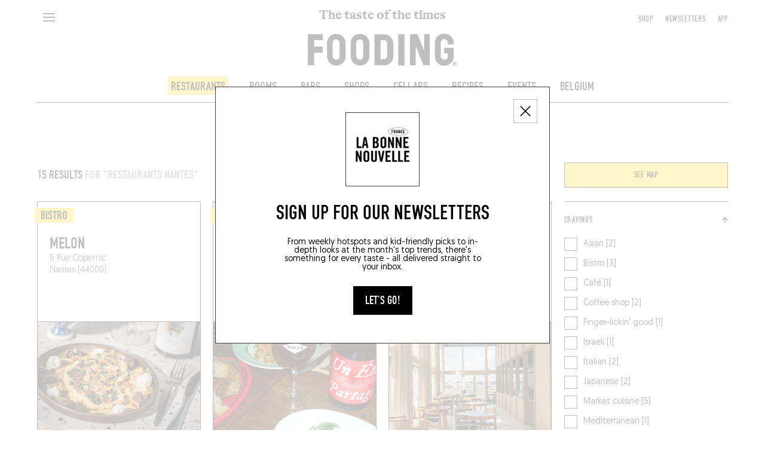

--- FILE ---
content_type: text/html; charset=utf-8
request_url: https://lefooding.com/en/search/restaurant/place/nantes-8949/good-vibes-304
body_size: 168288
content:
<!doctype html>
<!--[if IE 9]><html class="lt-ie9 ie9" data-n-head-ssr lang="en" data-n-head="%7B%22lang%22:%7B%22ssr%22:%22en%22%7D%7D"><![endif]-->
<!--[if (gt IE 9)|!(IE)]><!--><html data-n-head-ssr lang="en" data-n-head="%7B%22lang%22:%7B%22ssr%22:%22en%22%7D%7D"><!--<![endif]-->
  <head >
    <meta name="facebook-domain-verification" content="91s0bw4n27hngdnh8lvsznc06d89an">
    <link rel="preconnect" href="https://adservice.google.fr">
    <link rel="preconnect" href="https://www.googletagservices.com">
    <link rel="preconnect" href="https://cdn.lefooding.com">
    <link rel="preconnect" href="https://maps.googleapis.com">
    <link rel="preconnect" href="https://sdk.privacy-center.org">
    <link rel="preconnect" href="https://connect.facebook.net">
    <link rel="apple-touch-icon-precomposed" sizes="57x57" href="/icons/apple-touch-icon-57x57.png">
    <link rel="apple-touch-icon-precomposed" sizes="114x114" href="/icons/apple-touch-icon-114x114.png">
    <link rel="apple-touch-icon-precomposed" sizes="72x72" href="/icons/apple-touch-icon-72x72.png">
    <link rel="apple-touch-icon-precomposed" sizes="144x144" href="/icons/apple-touch-icon-144x144.png">
    <link rel="apple-touch-icon-precomposed" sizes="60x60" href="/icons/apple-touch-icon-60x60.png">
    <link rel="apple-touch-icon-precomposed" sizes="120x120" href="/icons/apple-touch-icon-120x120.png">
    <link rel="apple-touch-icon-precomposed" sizes="76x76" href="/icons/apple-touch-icon-76x76.png">
    <link rel="apple-touch-icon-precomposed" sizes="152x152" href="/icons/apple-touch-icon-152x152.png">
    <link rel="icon" type="image/png" href="/icons/favicon-196x196.png" sizes="196x196">
    <link rel="icon" type="image/png" href="/icons/favicon-96x96.png" sizes="96x96">
    <link rel="icon" type="image/png" href="/icons/favicon-32x32.png" sizes="32x32">
    <link rel="icon" type="image/png" href="/icons/favicon-16x16.png" sizes="16x16">
    <link rel="icon" type="image/png" href="/icons/favicon-128.png" sizes="128x128">
    <meta name="application-name" content=" ">
    <meta name="msapplication-TileColor" content="#FFFFFF">
    <meta name="msapplication-TileImage" content="/iconts/mstile-144x144.png">
    <meta name="msapplication-square70x70logo" content="/iconts/mstile-70x70.png">
    <meta name="msapplication-square150x150logo" content="/iconts/mstile-150x150.png">
    <meta name="msapplication-wide310x150logo" content="/iconts/mstile-310x150.png">
    <meta name="msapplication-square310x310logo" content="/iconts/mstile-310x310.png">
    <link rel="manifest" href="/manifest.json">
    <meta data-n-head="ssr" charset="utf-8"><meta data-n-head="ssr" name="viewport" content="width=device-width, initial-scale=1, minimum-scale=1.0, maximum-scale=1.0, user-scalable=no"><meta data-n-head="ssr" name="apple-mobile-web-app-capable" content="yes"><meta data-n-head="ssr" name="apple-mobile-web-app-title" content="Fooding"><meta data-n-head="ssr" data-hid="charset" charset="utf-8"><meta data-n-head="ssr" data-hid="mobile-web-app-capable" name="mobile-web-app-capable" content="yes"><meta data-n-head="ssr" data-hid="og:type" property="og:type" content="website"><meta data-n-head="ssr" data-hid="preview" name="robots" content="max-snippet:-1, max-image-preview:large, max-video-preview:-1"><meta data-n-head="ssr" data-hid="og:site_name" property="og:site_name" content="Fooding ®"><meta data-n-head="ssr" data-hid="description" name="description" content="Discover a selection of the best restaurants (open on Sundays, open on Mondays, terrace, less than €15, big tables, brunch, etc.) in Nantes by Le Fooding®, the official guide of the taste of the times! Reserve online."><meta data-n-head="ssr" data-hid="og:title" property="og:title" content="The best restaurants  in Nantes"><meta data-n-head="ssr" id="og-image" data-hid="og:image" property="og:image" content="https://lefooding.com/images/share.png"><meta data-n-head="ssr" data-hid="og:url" property="og:url" content="https://lefooding.com/en/search/restaurant/place/nantes-8949/good-vibes-304"><meta data-n-head="ssr" id="og-description" data-hid="og:description" property="og:description" content="Discover a selection of the best restaurants (open on Sundays, open on Mondays, terrace, less than €15, big tables, brunch, etc.) in Nantes by Le Fooding®, the official guide of the taste of the times! Reserve online."><meta data-n-head="ssr" id="twitter:site" data-hid="twitter:site" name="twitter:site" content="LeFooding"><meta data-n-head="ssr" id="twitter:card" data-hid="twitter:card" name="twitter:card" content="summary_large_image"><title>The best restaurants  in Nantes - Fooding ®</title><link data-n-head="ssr" rel="icon" type="image/x-icon" href="/favicon.ico"><link data-n-head="ssr" rel="preload" href="/fonts/fetteengd-W03-regular/v2-fetteengd-w03-regular.woff2" as="font" crossOrigin="anonymous" type="font/woff2"><link data-n-head="ssr" rel="shortcut icon" href="/_nuxt/icons/icon_64x64.8a6f9d.png"><link data-n-head="ssr" rel="apple-touch-icon" href="/_nuxt/icons/icon_512x512.8a6f9d.png" sizes="512x512"><link data-n-head="ssr" rel="manifest" href="/_nuxt/manifest.5f83e866.json" data-hid="manifest"><link data-n-head="ssr" rel="canonical" href="https://lefooding.com/en/search/restaurant/place/nantes-8949/good-vibes-304"><link data-n-head="ssr" rel="preload" as="image" href="undefined"><script data-n-head="ssr" data-hid="gtm-script">if(!window._gtm_init){window._gtm_init=1;(function(w,n,d,m,e,p){w[d]=(w[d]==1||n[d]=='yes'||n[d]==1||n[m]==1||(w[e]&&w[e][p]&&w[e][p]()))?1:0})(window,navigator,'doNotTrack','msDoNotTrack','external','msTrackingProtectionEnabled');(function(w,d,s,l,x,y){w[x]={};w._gtm_inject=function(i){if(w.doNotTrack||w[x][i])return;w[x][i]=1;w[l]=w[l]||[];w[l].push({'gtm.start':new Date().getTime(),event:'gtm.js'});var f=d.getElementsByTagName(s)[0],j=d.createElement(s);j.defer=true;j.src='https://www.googletagmanager.com/gtm.js?id='+i;f.parentNode.insertBefore(j,f);};w[y]('GTM-TXCZFM2')})(window,document,'script','dataLayer','_gtm_ids','_gtm_inject')}</script><script data-n-head="ssr" id="google-publisher-tag-lib-script" src="https://securepubads.g.doubleclick.net/tag/js/gpt.js"></script><script data-n-head="ssr" id="google-publisher-tag-init-script" type="text/javascript">var googletag = googletag || {};googletag.cmd = googletag.cmd || [];
    googletag.cmd.push(function(){
      googletag.pubads().enableSingleRequest();
      googletag.pubads().disableInitialLoad();
      googletag.pubads().collapseEmptyDivs();
      googletag.enableServices();
    });
  </script><link rel="preload" href="/_nuxt/2dba6af.modern.js" as="script"><link rel="preload" href="/_nuxt/6d1701c.modern.js" as="script"><link rel="preload" href="/_nuxt/d5eaee8.modern.js" as="script"><link rel="preload" href="/_nuxt/aa4c88d.modern.js" as="script"><link rel="preload" href="/_nuxt/3fd273a.modern.js" as="script"><link rel="preload" href="/_nuxt/b3b4b5a.modern.js" as="script"><link rel="preload" href="/_nuxt/a298fc5.modern.js" as="script"><link rel="preload" href="/_nuxt/8a2a841.modern.js" as="script"><link rel="preload" href="/_nuxt/0a9b4f6.modern.js" as="script"><link rel="preload" href="/_nuxt/b014669.modern.js" as="script"><link rel="preload" href="/_nuxt/043c399.modern.js" as="script"><link rel="preload" href="/_nuxt/cdfd519.modern.js" as="script"><link rel="preload" href="/_nuxt/b31f709.modern.js" as="script"><link rel="preload" href="/_nuxt/6f55678.modern.js" as="script"><link rel="preload" href="/_nuxt/cc90793.modern.js" as="script"><link rel="preload" href="/_nuxt/dcd50d2.modern.js" as="script"><link rel="preload" href="/_nuxt/750a5c5.modern.js" as="script"><link rel="preload" href="/_nuxt/6f96731.modern.js" as="script"><style data-vue-ssr-id="75c57eec:0 709683a2:0 0a1f1723:0 f9458eaa:0 24b60da4:0 2b81cfe2:0 7ee18ce6:0 07d3552c:0 61fc856f:0 3291c925:0 771add24:0 4d3df5d6:0 1153995a:0 abaa63f0:0 7e856721:0 1cdeaf81:0 1e28b34e:0 61011c8c:0 be1cf912:0 1cb2e0b6:0 5843464e:0 9732d900:0 7ccd5bd4:0 1a040a27:0 45b3496e:0 31db1120:0 995723c0:0">.e-din-small{font-size:8px;line-height:10px}.e-din-body,.e-din-small,.o-card__label,.tag{font-family:"fetteengd-W03-regular",sans-serif;letter-spacing:.05em}.e-din-body,.o-card__label,.tag{font-size:14px;line-height:20px}.e-din-h7{font-size:15px;line-height:14px}.e-din-h6,.e-din-h7{font-family:"fetteengd-W03-regular",sans-serif;letter-spacing:0}.e-din-h6{font-size:21px;line-height:20px}.e-din-h5{font-size:28px}.e-din-h4,.e-din-h5{font-family:"fetteengd-W03-regular",sans-serif;letter-spacing:0;line-height:30px}.e-din-h4{font-size:35px}.e-din-h3{font-size:42px;line-height:40px}.e-din-h2,.e-din-h3{font-family:"fetteengd-W03-regular",sans-serif;letter-spacing:0}.e-din-h2{font-size:70px;line-height:70px}.e-din-h1{font-family:"fetteengd-W03-regular",sans-serif;font-size:110px;letter-spacing:0;line-height:120px}.e-geo-body{font-size:11px;line-height:15px}.e-geo-body,.e-geo-h2,.o-wysiwyg{font-family:"Geomanist",sans-serif;letter-spacing:0}.e-geo-h2,.o-wysiwyg{font-size:14px;line-height:20px}.e-geo-h1{font-family:"Geomanist",sans-serif;font-size:21px;letter-spacing:0;line-height:30px}.e-alp-small{font-size:14px}.e-alp-body,.e-alp-small,.o-article__subtitle{font-family:"GT Alpina",serif;letter-spacing:0;line-height:20px}.e-alp-body,.o-article__subtitle{font-size:17px}.e-alp-h4,.o-wysiwyg h1,.o-wysiwyg h2,.o-wysiwyg h3,.o-wysiwyg h4,.o-wysiwyg h5,.o-wysiwyg h6{font-family:"GT Alpina",serif;font-size:22px;letter-spacing:0;line-height:25px}.e-alp-h3{font-size:26px}.e-alp-h2,.e-alp-h3{font-family:"GT Alpina",serif;letter-spacing:0;line-height:30px}.e-alp-h2{font-size:29px}.e-alp-h1{font-family:"GT Alpina",serif;font-size:44px;letter-spacing:0;line-height:45px}:root{--c-white:#fff;--c-white-75:hsla(0,0%,100%,.75);--c-white-50:hsla(0,0%,100%,.5);--c-white-25:hsla(0,0%,100%,.25);--c-black:#000;--c-black-75:rgba(0,0,0,.75);--c-black-50:rgba(0,0,0,.5);--c-black-25:rgba(0,0,0,.25);--c-grey:#999;--c-light-grey:#c4c4c4;--c-yellow:#fd3;--c-dark-blue:#002a55;--c-light-blue:#09c;--c-green:#093;--c-violet:#774192;--c-orange:#ec6608;--content-max-width:100%;--shell-header-height:90px}@media(min-width:1025px)and (max-width:1149px){:root{--shell-header-height:160px}}@media(min-width:1150px){:root{--content-max-width:1300px;--shell-header-height:calc(min(var(--content-max-width), 100vw)*0.134)}}@media(min-width:768px){:root{--rubric-grid-width:682px}}@media(min-width:960px){:root{--rubric-grid-width:852px}}@media(min-width:1024px){:root{--rubric-grid-width:923px}}@media(min-width:1280px){:root{--rubric-grid-width:1155px}}@media(min-width:1366px){:root{--rubric-grid-width:1232px}}@media(min-width:1440px){:root{--rubric-grid-width:1300px}}@font-face{font-display:swap;font-family:"fetteengd-W03-regular";font-style:normal;font-weight:400;src:url(/fonts/fetteengd-W03-regular/v2-fetteengd-w03-regular.woff2) format("woff2"),url(/fonts/fetteengd-W03-regular/v2-fetteengd-W03-regular.woff) format("woff")}@font-face{font-display:swap;font-family:"Geomanist";font-style:normal;font-weight:300;src:url(/fonts/Geomanist/Geomanist-Light.woff2) format("woff2"),url(/fonts/Geomanist/Geomanist-Light.woff) format("woff"),url(/fonts/Geomanist/Geomanist-Light.otf) format("opentype")}@font-face{font-display:swap;font-family:"Geomanist";font-style:normal;font-weight:500;src:url(/fonts/Geomanist/Geomanist-Medium.woff2) format("woff2"),url(/fonts/Geomanist/Geomanist-Medium.woff) format("woff"),url(/fonts/Geomanist/Geomanist-Medium.otf) format("opentype")}@font-face{font-display:swap;font-family:"Geomanist";font-style:normal;font-weight:400;src:url(/fonts/Geomanist/Geomanist-Regular.woff2) format("woff2"),url(/fonts/Geomanist/Geomanist-Regular.woff) format("woff"),url(/fonts/Geomanist/Geomanist-Regular.otf) format("opentype")}@font-face{font-display:swap;font-family:"GT Alpina";font-style:normal;font-weight:400;src:url(/fonts/GT-Alpina/v2-GT-Alpina-Standard-Bold.woff2) format("woff2"),url(/fonts/GT-Alpina/v2-GT-Alpina-Standard-Bold.woff) format("woff"),url(/fonts/GT-Alpina/v2-GT-Alpina-Standard-Bold.otf) format("opentype")}@font-face{font-display:swap;font-family:"OlympeMono";font-style:normal;font-weight:400;src:url(/fonts/OlympeMono/OlympeMono-Regular.otf) format("opentype")}a,abbr,acronym,address,applet,article,aside,audio,b,big,blockquote,body,canvas,caption,center,cite,code,dd,del,details,dfn,div,dl,dt,em,embed,fieldset,figcaption,figure,footer,form,h1,h2,h3,h4,h5,h6,header,hgroup,html,i,iframe,img,ins,kbd,label,legend,li,mark,menu,nav,object,ol,output,p,pre,q,ruby,s,samp,section,small,span,strike,strong,sub,summary,sup,table,tbody,td,tfoot,th,thead,time,tr,tt,u,ul,var,video{border:0;font:inherit;font-size:100%;margin:0;padding:0;vertical-align:baseline}article,aside,details,figcaption,figure,footer,header,hgroup,menu,nav,section{display:block}body{line-height:1;position:static!important}ol,ul{list-style:none}blockquote,q{quotes:none}blockquote:after,blockquote:before,q:after,q:before{content:"";content:none}table{border-collapse:collapse;border-spacing:0}[style*="--aspect-ratio"]:before,[style*="--aspect-ratio"]>:first-child{width:100%}[style*="--aspect-ratio"]>:first-child{height:100%;left:0;position:absolute;top:0}[style*="--aspect-ratio"]{position:relative}[style*="--aspect-ratio"]:before{--aspect-ratio-divider:calc(var(--aspect-ratio));content:"";display:block;padding-bottom:calc(100%/var(--aspect-ratio-divider))}:root{--lateral-spacing:5.555555%}@media(min-width:1025px){:root{--lateral-spacing:4.861111%}}.u-lateralSpacing--int{padding-left:5.555555%;padding-left:var(--lateral-spacing);padding-right:5.555555%;padding-right:var(--lateral-spacing)}.u-lateralSpacing--ext{margin-left:5.555555%;margin-left:var(--lateral-spacing);margin-right:5.555555%;margin-right:var(--lateral-spacing)}.u-uppercase{text-transform:uppercase}.u-overlay:after{background-color:#000;background-color:var(--c-black);content:"";height:100%;left:0;opacity:.5;position:absolute;top:0;width:100%}.defaultLayout{padding-top:90px;padding-top:var(--shell-header-height)}.defaultLayout--reducedHeader{padding-top:50px}.defaultLayout__banner{bottom:0;left:0;position:fixed;width:100%;z-index:10}.defaultLayout__mainContent{min-height:500px;position:relative;z-index:1}@media(max-width:767px){.defaultLayout__mainContent{overflow-x:hidden}}.defaultLayout__shellMenu,.defaultLayout__shellPopinNewsletter{z-index:3}.defaultLayout__shellHeader{z-index:2}.defaultLayout__shellFooter{z-index:0}.defaultLayout__push{margin:auto;max-width:100%;max-width:var(--content-max-width)}.defaultLayout__footerAdvert,.defaultLayout__headerAdvert{margin:20px auto}@media(min-width:1025px){.defaultLayout__footerAdvert,.defaultLayout__headerAdvert{margin:40px auto}}.e-ad--masthead{display:flex;justify-content:center;overflow:hidden}.e-ad--masthead>div{padding:20px 0 40px}.e-ad--masthead>div.is-empty{padding-bottom:0}.e-light{font-weight:300}.e-normal{font-weight:400}.e-semiBold{font-weight:500}.e-bold{font-weight:700}.e-uppercase,.tag{text-transform:uppercase}.tag{border:1px solid rgba(0,0,0,.75);border:1px solid var(--c-black-75);color:#000;color:var(--c-black);display:inline-block;padding:1px 10px;text-decoration:none;text-decoration:initial;white-space:nowrap}@media(hover:hover){a.tag:hover:hover{background-color:#000;background-color:var(--c-black);color:#fff;color:var(--c-white)}}:root{--column-count:2;--column-gap:20px;--column-width:calc((min(100vw, var(--content-max-width)) - (var(--column-count)*var(--column-gap)))/var(--column-count))}@media(min-width:768px){:root{--column-count:4}}@media(min-width:1025px){:root{--column-count:12}}.o-grid{grid-column-gap:20px;grid-column-gap:var(--column-gap);-moz-column-gap:20px;column-gap:20px;-moz-column-gap:var(--column-gap);column-gap:var(--column-gap);display:grid;grid-template-columns:repeat(2,1fr);grid-template-columns:repeat(var(--column-count),1fr);margin-left:auto;margin-right:auto;max-width:100%;max-width:var(--content-max-width)}.o-article{--main-color:var(--c-black);--text-color:var(--c-white);padding-bottom:20px;padding-top:20px}@media(min-width:768px){.o-article{padding-bottom:40px;padding-top:40px}}.o-article--restaurant{--main-color:var(--c-yellow);--text-color:var(--c-black)}.o-article--winecellar{--main-color:var(--c-violet);--text-color:var(--c-white)}.o-article--hotel{--main-color:var(--c-light-blue);--text-color:var(--c-white)}.o-article--deli{--main-color:var(--c-orange);--text-color:var(--c-white)}.o-article--bar{--main-color:var(--c-dark-blue);--text-color:var(--c-white)}.o-article--recipe{--main-color:var(--c-green);--text-color:var(--c-white)}.o-article__type{background:var(--main-color);color:var(--text-color);display:inline-block;padding:2px 10px;text-transform:uppercase}.o-article__subtitle,.o-article__type{margin-bottom:15px}@media(min-width:768px){.o-article__subtitle{font-family:"GT Alpina",serif;font-size:22px;letter-spacing:0;line-height:25px}}.o-wysiwyg{font-weight:300}@media(min-width:768px){.o-wysiwyg{font-family:"Geomanist",sans-serif;font-size:21px;letter-spacing:0;line-height:30px}}.o-wysiwyg__section+.o-wysiwyg__section{margin-top:32px}.o-wysiwyg__section:last-child>:last-child{margin-bottom:0}.o-wysiwyg p:not(:last-child){margin-bottom:32px}.o-wysiwyg p strong{font-weight:500}.o-wysiwyg a{-webkit-text-decoration:underline;text-decoration:underline}.o-wysiwyg em,.o-wysiwyg i{font-style:italic}.o-wysiwyg h1,.o-wysiwyg h2,.o-wysiwyg h3,.o-wysiwyg h4,.o-wysiwyg h5,.o-wysiwyg h6{margin-bottom:20px}.o-wysiwyg iframe{margin:1em auto;max-width:672px;width:100%}.ads--borderTop{border-top:1px solid #000;border-top:1px solid var(--c-black)}.pageGuide [id*=_AfterContent]:not([style*="height: 0px"]){border-top:1px solid #000!important;border-top:1px solid var(--c-black)!important;margin-top:40px!important}@media(min-width:769px){[id*=_AfterContent]{display:none!important}}.o-card{--aspect:1.5;--primary:var(--c-white);--secondary:var(--c-black);box-sizing:border-box;height:100%}.o-card:not(.o-card--noBorder){border:1px solid #000;border:1px solid var(--c-black)}.o-card>:first-child{align-items:flex-start;display:flex;justify-content:flex-start}.o-card--column>:first-child{flex-direction:column}@media(min-width:768px){.o-card--column.o-card--reverse>:first-child{flex-direction:column-reverse}}.o-card--row:not(.o-card--squareImage){--aspect:1.41139!important}.o-card--row>:first-child{align-items:stretch;flex-direction:row}@media(min-width:768px){.o-card--row.o-card--reverse>:first-child{flex-direction:row-reverse}.o-card--push>:first-child{align-items:stretch;flex-direction:row-reverse}.o-card--push.o-card--reverse>:first-child{flex-direction:row}}.o-card--squareImage{--aspect:1!important}@media(min-width:768px){.o-card{--aspect:1.29167}}.o-card--recipe{--primary:var(--c-white);--secondary:var(--c-green)}.o-card--recipe.o-card--alternativeTheme{--primary:var(--c-black);--secondary:var(--c-white)}.o-card--article{--primary:var(--c-white);--secondary:var(--c-black)}.o-card--article.o-card--alternativeTheme{--primary:var(--c-black);--secondary:var(--c-white)}.o-card--bar{--primary:var(--c-white);--secondary:var(--c-dark-blue)}.o-card--bar.o-card--alternativeTheme{--primary:var(--c-black);--secondary:var(--c-white)}.o-card--hotel{--primary:var(--c-white);--secondary:var(--c-light-blue)}.o-card--hotel.o-card--alternativeTheme{--primary:var(--c-black);--secondary:var(--c-white)}.o-card--deli{--primary:var(--c-white);--secondary:var(--c-orange)}.o-card--deli.o-card--alternativeTheme{--primary:var(--c-black);--secondary:var(--c-white)}.o-card--restaurant{--primary:var(--c-black);--secondary:var(--c-yellow)}.o-card--restaurant.o-card--alternativeTheme{--primary:var(--c-black);--secondary:var(--c-white)}.o-card--winecellar{--primary:var(--c-white);--secondary:var(--c-violet)}.o-card--winecellar.o-card--alternativeTheme{--primary:var(--c-black);--secondary:var(--c-white)}.o-card img{-o-object-fit:cover;object-fit:cover}.o-card__container{height:100%}.o-card__content{align-items:flex-start;direction:ltr;display:flex;flex-direction:column;flex-grow:1;flex-shrink:0;position:relative;width:100%;z-index:1}.o-card--horizontal .o-card__content{flex-grow:0;flex-shrink:1}.o-card--push .o-card__content{width:93.75%}@media(min-width:768px){.o-card--push .o-card__content,.o-card--push.o-card--pushLarge .o-card__content{max-width:440px;max-width:calc(420px + var(--column-gap));width:calc((min(100vw, 100%) - (2*20px))/2*2 + 20px);width:calc(var(--column-width)*2 + var(--column-gap)*1)}}@media(min-width:1025px){.o-card--push .o-card__content{width:calc((min(100vw, 100%) - (2*20px))/2*3 + 40px);width:calc(var(--column-width)*3 + var(--column-gap)*2)}.o-card--push.o-card--pushLarge .o-card__content{max-width:420px;width:calc((min(100vw, 100%) - (2*20px))/2*4 + 60px);width:calc(var(--column-width)*4 + var(--column-gap)*3)}}.o-card__label{--h-padding:5px;--v-padding:2px;background-color:var(--secondary);color:var(--primary);display:inline-block;line-height:1em;padding:3px 5px 2px;text-transform:uppercase;transform:translateX(-5px);transform:translateX(calc(var(--h-padding)*-1))}.o-card__label--noTranslate{transform:none}@media(min-width:768px){.o-card__label{font-size:21px;letter-spacing:0;padding:3px 10px 2px}.o-card__label,.o-card__label--small{font-family:"fetteengd-W03-regular",sans-serif;line-height:20px}.o-card__label--small{font-size:14px;letter-spacing:.05em;padding:3px 5px 2px}}.o-card__picture{position:relative;width:100%;z-index:0}.o-card--row .o-card__picture{flex-shrink:0;width:42.0754717%}.o-card--row.o-card--squareImage .o-card__picture{width:29.03225806%}@media(min-width:768px){.o-card--push .o-card__picture{margin-left:-90px;margin-right:0}}@media(max-width:767px){.o-card--push .o-card__picture{min-height:200px}}@media(min-width:1025px){.o-card--push.o-card--reverse .o-card__picture{margin-left:0;margin-right:-90px}}.o-cardGrid{--gap:var(--column-gap);--grid-width:var(--rubric-grid-width);display:grid;gap:20px;gap:var(--gap);grid-template-columns:repeat(2,1fr);grid-template-columns:repeat(var(--column-count),1fr);margin:0;width:100%}.o-cardGrid>:not(.rubricGrid__fill){display:contents}.o-layoutSection{overflow:hidden;padding-top:20px}@media(min-width:768px){.o-layoutSection{padding-top:40px}}.disabled{opacity:.35;pointer-events:none}.is-empty{display:none}.fadeScale-enter-active,.fadeScale-leave-active{transition:opacity 75ms linear,transform 75ms ease-out}.fadeScale-enter,.fadeScale-leave-active{opacity:0;transform:translate(-50%) scale(.9)!important}*,:after,:before{-webkit-tap-highlight-color:rgba(0,0,0,0);box-sizing:inherit}:focus{outline:none}html{overscroll-behavior:none;scrollbar-gutter:stable;touch-action:manipulation}#__layout,#__nuxt,body,html{width:100%}#__content,#__layout,#__nuxt,body{display:flex;flex:1;flex-direction:column}html{box-sizing:border-box;height:100%;text-rendering:geometricPrecision}.hidden{visibility:hidden}body{-moz-osx-font-smoothing:grayscale;-webkit-font-smoothing:antialiased;-webkit-overflow-scrolling:touch;-webkit-text-size-adjust:100%;min-height:100vh;overflow-x:hidden}a,button,button:hover{cursor:pointer}a,a[href^="x-apple-data-detectors:"]{color:inherit;text-decoration:none;text-decoration:initial}address{word-break:break-all}.ads--leaderboard,[id*=Leaderboard]{margin:0 auto 40px;position:relative}@media(min-width:1025px){.ads--leaderboard,[id*=Leaderboard]{margin:inherit}}.ads--leaderboard>iframe,[id*=Leaderboard]>iframe{display:block;left:50%;position:relative;transform:translateX(-50%)}[id*=Footer_Masthead],[id*=Leaderboard],[id*=_Masthead]{margin-bottom:20px;position:relative}@media(min-width:1025px){[id*=Footer_Masthead],[id*=Leaderboard],[id*=_Masthead]{margin-bottom:40px}}[id*=Footer_Masthead]>iframe,[id*=Leaderboard]>iframe,[id*=_Masthead]>iframe{display:block;left:50%;position:relative;transform:translateX(-50%)}[id*=Footer_Masthead],[id*=Rubric_Masthead]{margin-top:40px;position:relative}[id*=Footer_Masthead]>iframe,[id*=Rubric_Masthead]>iframe{display:block;left:50%;position:relative;transform:translateX(-50%)}.edisound_widget-container{opacity:1;transition:opacity .5s}
.nuxt-progress{background-color:#000;height:2px;left:0;opacity:1;position:fixed;right:0;top:0;transition:width .1s,opacity .4s;width:0;z-index:999999}.nuxt-progress.nuxt-progress-notransition{transition:none}.nuxt-progress-failed{background-color:red}

.shellHeader__baseline{font-family:"GT Alpina",serif;font-size:14px;letter-spacing:0;line-height:20px}.shellHeader{background-color:var(--c-white);left:0;position:fixed;top:0;transition-duration:.5s;transition-property:height,transform;transition-timing-function:cubic-bezier(.19,1,.22,1)}.shellHeader,.shellHeader__content{height:var(--shell-header-height);width:100%}.shellHeader:after{background-color:var(--c-black);bottom:0;content:"";display:block;height:1px;left:max(var(--lateral-spacing),(100% - var(--content-max-width))/2);margin:auto;max-width:var(--content-max-width);position:absolute;transform:translateY(0) scaleX(1);transition:transform .5s cubic-bezier(.19,1,.22,1);transition-delay:.5s;width:calc(100% - var(--lateral-spacing)*2)}@media(max-width:768px){.shellHeader--mobileHero:not(.shellHeader--reduced):after{left:0;width:100%}}.shellHeader--reduced,.shellHeader--reduced .shellHeader__content{height:50px}@media(min-width:1025px){.shellHeader--reduced,.shellHeader--reduced .shellHeader__content{height:60px}.shellHeader--hidden{transform:translateY(calc(-100% - 1px));transition-timing-function:cubic-bezier(.19,1,.22,1)}.shellHeader--hidden:after{transition-delay:0s}}.shellHeader a{color:inherit;max-width:280px;padding-top:3px;-webkit-text-decoration:none;text-decoration:none}.shellHeader__content{padding-bottom:15px;transition:height .5s cubic-bezier(.19,1,.22,1)}@media(max-width:1024px){.shellHeader__content{padding-bottom:10px}}.shellHeader__button,.shellHeader__leftNavigation,.shellHeader__logo{grid-row-start:1}.shellHeader__button,.shellHeader__pushNavigation>button{background-color:transparent;border:initial;padding:0}.shellHeader__button,.shellHeader__pushNavigation{z-index:1}.shellHeader__leftNavigation{display:flex;grid-column-start:1;text-align:left}.shellHeader__button{height:40px;margin-top:10px;width:40px}@media(min-width:1025px){.shellHeader__button{align-self:start;width:50%}}.shellHeader__button--search{align-items:center;display:flex;grid-column-start:2;justify-content:flex-end;justify-self:end;margin-top:7px;text-align:right}@media(min-width:768px){.shellHeader__button--search{grid-column-start:4}}@media(min-width:1025px){.shellHeader__button--search{grid-column-start:1}}.shellHeader__button--back{display:block}@media(min-width:1025px){.shellHeader__button--back{display:none}}.shellHeader__langSwitcher{align-items:center;display:flex;grid-column-end:3;grid-column-start:1;grid-row-start:1;height:20px;justify-content:flex-end;margin-left:46px;margin-top:18px;text-align:right}@media(max-width:1024px){.shellHeader__langSwitcher{grid-column-end:-1;grid-column-start:2;justify-self:end;width:60px}}.shellHeader__logo{grid-column:1/-1;grid-row-end:-1;padding-top:13px;text-align:center;-webkit-text-decoration:none;text-decoration:none;transition:transform .5s cubic-bezier(.19,1,.22,1);z-index:0}.shellHeader--reduced .shellHeader__logo{transform:translateY(calc(-100% + 37px))}@media(min-width:1025px){.shellHeader--reduced .shellHeader__logo{padding-top:18px;transform:translateY(calc(-100% + 44px))}}.shellHeader__baseline{color:var(--c-black);display:block;margin-bottom:2px;transition:opacity .5s linear}@media(min-width:1025px){.shellHeader__baseline{font-family:"GT Alpina",serif;font-size:22px;letter-spacing:0;line-height:25px;margin-bottom:15px}}.shellHeader--reduced .shellHeader__baseline{opacity:0}.shellHeader__illustration{display:block;margin-left:auto;margin-right:auto;transform:scale(1);transform-origin:center bottom;transition:transform .5s cubic-bezier(.19,1,.22,1);width:50%}@media(max-width:767px){.shellHeader--reduced .shellHeader__illustration{transform:scale(.55)}}@media(min-width:768px){.shellHeader__illustration{width:21.61538462%}.shellHeader--reduced .shellHeader__illustration{transform:scale(.5)}}.shellHeader__illustration>img,.shellHeader__illustration>svg{display:block;height:100%;max-height:var(--max-height);-o-object-fit:contain;object-fit:contain;transition:width .5s cubic-bezier(.19,1,.22,1),max-height .5s cubic-bezier(.19,1,.22,1);width:100%}.shellHeader__mainNavigation ol,.shellHeader__pushNavigation{align-items:center;display:flex}@media(max-width:1024px){.shellHeader__mainNavigation ol,.shellHeader__pushNavigation{display:none}}.shellHeader__pushNavigation{align-self:start;grid-column:-4/span 3;grid-row-start:1;height:40px;justify-content:flex-end;margin-top:10px}.shellHeader__pushNavigation>*{margin-left:20px}.shellHeader__mainNavigation{grid-column:1/-1;padding-top:23px;transition:opacity .5s linear}.shellHeader--reduced .shellHeader__mainNavigation{opacity:0;pointer-events:none}.shellHeader__mainNavigation ol{justify-content:center}.shellHeader__mainNavigation ol>*{margin:0 20px}.shellHeader__mainNavigationLink{--bg:var(--c-black);--fg:var(--c-white)}.shellHeader__mainNavigationLink--restaurant{--bg:var(--c-yellow);--fg:var(--c-black)}.shellHeader__mainNavigationLink--bar{--bg:var(--c-dark-blue);--fg:var(--c-white)}.shellHeader__mainNavigationLink--hotel{--bg:var(--c-light-blue)}.shellHeader__mainNavigationLink--winecellar{--bg:var(--c-violet);--fg:var(--c-white)}.shellHeader__mainNavigationLink--deli{--bg:var(--c-orange)}.shellHeader__mainNavigationLink--recipe{--bg:var(--c-green)}.shellHeader__mainNavigationLink--kids{font-family:"OlympeMono";font-size:19.5px;font-weight:700;text-transform:capitalize}.shellHeader__mainNavigationLink--active,.shellHeader__mainNavigationLink.nuxt-link-active{background-color:var(--bg);box-shadow:-5px -2px 0 0 var(--bg),5px 2px 0 0 var(--bg),5px -2px 0 0 var(--bg),-5px 2px 0 0 var(--bg);color:var(--fg)!important}@media(hover:hover){.shellHeader__mainNavigationLink:hover{background-color:var(--bg);box-shadow:-5px -2px 0 0 var(--bg),5px 2px 0 0 var(--bg),5px -2px 0 0 var(--bg),-5px 2px 0 0 var(--bg);color:var(--fg)}}
.shellMenu__subLink{font-size:14px;letter-spacing:.05em;line-height:20px}.shellMenu__mainLink,.shellMenu__subLink{font-family:"fetteengd-W03-regular",sans-serif}.shellMenu__mainLink{font-size:35px;letter-spacing:0;line-height:30px}.shellMenu{-webkit-overflow-scrolling:touch;background-color:var(--c-black);height:100%;overflow-y:auto;width:100%}.shellMenu.menu-enter-active,.shellMenu.menu-leave-active{transition:transform var(--popin-transition-duration) cubic-bezier(.19,1,.22,1)}.shellMenu.menu-enter,.shellMenu.menu-leave-to{transform:translateX(-100%)}@media(min-width:768px){.shellMenu{grid-column-gap:20px;-moz-column-gap:20px;column-gap:20px;display:grid;grid-auto-rows:min-content;grid-template-columns:repeat(9,1fr)}}@media(min-width:1080px){.shellMenu{min-width:1080px;padding-right:40px;width:75%}}.shellMenu__header{align-items:flex-start;display:flex;height:85px;justify-content:flex-end;padding-top:20px;width:100%}@media(min-width:768px){.shellMenu__header{grid-column:1/-1;height:120px}}.shellMenu__close{background-color:transparent;border:1px solid var(--c-white-25);height:40px;padding:10px;width:40px}.shellMenu__mainLink,.shellMenu__subLink{color:var(--c-white);-webkit-text-decoration:none;text-decoration:none}.shellMenu__autopromo,.shellMenu__mainNavigation,.shellMenu__newsletter,.shellMenu__subNavigation{margin-bottom:30px}@media(min-width:768px){.shellMenu__mainNavigation{grid-column:1/span 6}}.shellMenu__mainLink{color:var(--c-grey)}@media(min-width:768px){.shellMenu__mainLink{font-family:"fetteengd-W03-regular",sans-serif;font-size:70px;letter-spacing:0;line-height:70px}}@media(min-width:1025px){.shellMenu__mainLink{font-family:"fetteengd-W03-regular",sans-serif;font-size:70px;letter-spacing:0;line-height:70px}}.shellMenu__mainLink.nuxt-link-exact-active{color:var(--c-white)}@media(hover:hover){.shellMenu__mainLink:hover{color:var(--c-white)}}@media(min-width:768px){.shellMenu__subNavigationList{display:block}.shellMenu__subNavigationItem{padding:0}}.shellMenu__subNavigationItem--empty{display:none}@media(min-width:768px){.shellMenu__subNavigationItem--mobileOnly{display:none}}.shellMenu__autopromo{background-color:var(--c-white);min-height:180px;width:100%}.shellMenu__autopromo .advert{height:180px}@media(min-width:768px){.shellMenu__autopromo .advert{height:310px}}.shellMenu__langSwitcher{flex-shrink:0}@media(min-width:768px){.shellMenu__newsletter{margin-bottom:20px}}.shellMenu__aside{padding-bottom:70px}@media(min-width:768px){.shellMenu__aside{grid-column:7/span 3;padding-bottom:20px}}.shellMenu__asideFooter{align-items:center;display:flex;justify-content:space-between}
.shellPopinWrapper{--popin-transition-duration:500ms;height:100%;left:0;position:fixed;top:0;width:100%;z-index:30}.shellPopinWrapper.popin-enter-active,.shellPopinWrapper.popin-leave-active{transition:background-color var(--popin-transition-duration) cubic-bezier(.19,1,.22,1)}.shellPopinWrapper.popin-enter,.shellPopinWrapper.popin-leave-to{background-color:transparent}.shellPopinWrapper--light{background-color:var(--c-white)}.shellPopinWrapper--lightAlpha{background-color:var(--c-white-75)}.shellPopinWrapper--dark{background-color:var(--c-black)}.shellPopinWrapper--darkAlpha{background-color:var(--c-black-75)}
.shellMenuNewsletter{border-bottom:1px solid var(--c-white-75);border-top:1px solid var(--c-white-75);color:var(--c-white);padding:14px 0 20px}.shellMenuNewsletter__title{margin-bottom:6px}.shellMenuNewsletter__text{color:var(--c-white-75);margin-bottom:15px}.shellMenuNewsletter__text a,.shellMenuNewsletter__text a:visited{color:currentColor;-webkit-text-decoration:underline;text-decoration:underline}.shellMenuNewsletter__form{border:1px solid var(--c-white-25);display:flex;padding:10px}.shellMenuNewsletter__formInput{background-color:transparent;border:initial;color:inherit;flex-grow:1}.shellMenuNewsletter__formInput:focus{outline:none}.shellMenuNewsletter__formSubmit{height:38px;margin-left:5px;padding:0;width:138px}
.shellSocialLinks__list{-moz-column-gap:5px;column-gap:5px;display:flex}.shellSocialLinks__link{display:block;height:40px;padding:10px;width:40px}.shellSocialLinks__link svg{height:100%;width:100%}.shellSocialLinks__link svg path{fill:var(--c-white)}.shellSocialLinks .linkedin svg{height:22px!important;width:22px!important}.shellSocialLinks .linkedin svg path{height:20px!important;width:20px!important}
.shellNewsletterPopin{background-color:var(--c-white);border:1px solid var(--c-black-75);height:-moz-fit-content;height:fit-content;margin:auto;max-width:350px;min-height:430px;padding:42px 58px;position:relative;text-align:center;width:350px}@media(min-width:769px){.shellNewsletterPopin{max-width:560px;padding:42px 62px;width:560px}}.shellNewsletterPopin__wrapper{display:flex;max-height:100vh;max-height:calc(var(--vh, 1vh)*100);overflow:auto}.shellNewsletterPopin__close{background-color:transparent;border:1px solid var(--c-black-25);height:20px;padding:2px;position:absolute;right:20px;top:20px;width:20px}.shellNewsletterPopin__close path{stroke:var(--c-black)}@media(min-width:769px){.shellNewsletterPopin__close{height:40px;padding:10px;width:40px}}.shellNewsletterPopin__logo{margin-bottom:42px}@media(min-width:769px){.shellNewsletterPopin__logo{margin-bottom:24px}}.shellNewsletterPopin__logo img{border:1px solid var(--c-black-75)}.shellNewsletterPopin__title{font-family:"fetteengd-W03-regular";font-size:36px;margin-bottom:42px;margin-top:42px}@media(min-width:769px){.shellNewsletterPopin__title{margin-bottom:24px;margin-top:24px}}.shellNewsletterPopin__description{font-family:"Geomanist";font-size:14px;margin-bottom:42px;margin-top:42px}@media(min-width:769px){.shellNewsletterPopin__description{margin-bottom:24px;margin-top:24px;padding:0 40px}}.shellNewsletterPopin__goToNewsletters{background-color:var(--c-black);border:initial;color:var(--c-white);display:block;font-size:20px;font-weight:200;margin:42px auto 0;padding:14px 20px;text-align:center;-webkit-text-decoration:none;text-decoration:none;text-transform:uppercase}@media(min-width:769px){.shellNewsletterPopin__goToNewsletters{margin:24px auto 0}}
.filterPopin{--border:1px solid var(--c-black);height:100%;z-index:6!important}.filterPopin__content,.filterPopin__filters{display:flex;flex-direction:column}.filterPopin__content{height:100%}.filterPopin__close,.filterPopin__filters{background-color:var(--c-white)}.filterPopin__close{border-bottom:initial;margin:0 0 0 auto;padding:15px 46px;position:relative;text-align:center}.filterPopin__close>svg{position:absolute;right:20px;top:50%;transform:translateY(-55%)}.filterPopin__filters{height:100%;overflow-y:hidden;padding:20px}.filterPopin__filtersApply,.filterPopin__filtersDelete{border:initial;padding:17px 20px;width:100%}.filterPopin__filtersApply{background-color:var(--c-black);color:var(--c-white)}.filterPopin__taxonomyFilter{height:100%;overflow-y:auto}.filterPopin__taxonomyFilter ul{padding-bottom:10px}
.mapPopin{background:var(--c-white)!important;height:100%;z-index:6!important}.mapPopin__refresh,.mapPopin__return{background-color:var(--c-yellow);border:1px solid var(--c-black);color:var(--color);position:absolute;z-index:1}.mapPopin__refresh{left:50%;padding:10px 12px;top:50%;transform:translate(-50%,-50%);white-space:nowrap}.mapPopin__refresh--disabled{pointer-events:none}.mapPopin__return{align-items:center;display:flex;height:40px;justify-content:center;left:20px;top:11px;width:40px;z-index:2}@media(min-width:768px){.mapPopin__return{left:70px;top:40px}}.mapPopin__map{height:100%;opacity:0;position:relative;width:100%;z-index:0}.mapPopin__map--visible{opacity:1}.mapPopin .loading{animation:spin 1s ease-in-out infinite;-webkit-animation:spin 1s ease-in-out infinite;border:2px solid rgba(0,0,0,.1);border-radius:50%;border-top-color:#000;display:inline-block;height:25px;left:50%;margin:-12.5px 0 0 -12.5px;position:absolute;top:50%;width:25px;z-index:1}.mapPopin .loadingContainer{background-color:hsla(0,0%,100%,.5);height:100vh;position:absolute;width:100vw;z-index:1}@keyframes spin{to{-webkit-transform:rotate(1turn)}}.mapPopin .gm-style-iw-c,.mapPopin .gm-style-iw-d{border-radius:0;border-radius:initial;max-width:310px;min-width:150px;overflow:visible!important;overflow:initial!important;padding:0!important;width:50vw}@media(min-width:768px){.mapPopin .gm-style-iw-c,.mapPopin .gm-style-iw-d{max-width:310px!important;width:41vw}}@media(min-width:1025px){.mapPopin .gm-style-iw-c,.mapPopin .gm-style-iw-d{width:21vw}}.mapPopin .gm-style .gm-style-iw-t:after{display:none}.mapPopin button.gm-ui-hover-effect{z-index:1}
.shellPressPopin__submit{font-family:"fetteengd-W03-regular",sans-serif;font-size:21px;letter-spacing:0;line-height:20px}.shellPressPopin__title{font-family:"GT Alpina",serif;font-size:22px;letter-spacing:0;line-height:25px}.shellPressPopin{background-color:var(--c-white);border:1px solid var(--c-black-75);margin:auto;padding:80px 20px 35px;position:relative;text-align:center;width:720px}.shellPressPopin.newsletter-enter-active,.shellPressPopin.newsletter-leave-active{transition:transform var(--popin-transition-duration) cubic-bezier(.19,1,.22,1),opacity var(--popin-transition-duration) cubic-bezier(.19,1,.22,1)}.shellPressPopin.newsletter-enter,.shellPressPopin.newsletter-leave-to{opacity:0;transform:scale(.8)}@media(min-width:769px){.shellPressPopin{padding:20px 60px 35px}}.shellPressPopin__wrapper{display:flex;max-height:100vh;max-height:calc(var(--vh, 1vh)*100);overflow:auto}.shellPressPopin__close{background-color:transparent;border:1px solid var(--c-black-25);height:40px;padding:10px;position:absolute;right:20px;top:20px;width:40px}.shellPressPopin__close path{stroke:var(--c-black)}.shellPressPopin__title{display:block}@media(min-width:768px){.shellPressPopin__title{font-family:"GT Alpina",serif;font-size:29px;letter-spacing:0;line-height:30px}}.shellPressPopin__figure{margin:auto;max-width:320px}.shellPressPopin__image{display:block;margin-left:auto;margin-right:auto;max-width:100%}.shellPressPopin__credit,.shellPressPopin__title{margin-bottom:25px}.shellPressPopin__credit{text-align:left}.shellPressPopin__input,.shellPressPopin__submit{margin-bottom:20px;width:100%}.shellPressPopin__submit{background-color:var(--c-black);border:initial;color:var(--c-white);padding:8px;text-transform:uppercase}.shellPressPopin__submit--link{display:block}@media(min-width:768px){.shellPressPopin__submit{font-family:"fetteengd-W03-regular",sans-serif;font-size:28px;letter-spacing:0;line-height:30px}}.shellPressPopin__deny{background-color:transparent;background-color:initial;border:initial;color:var(--c-black);margin-bottom:8px;padding:0;-webkit-text-decoration:underline;text-decoration:underline;text-transform:uppercase}.shellPressPopin__unsubscribe{color:var(--c-grey)}.shellPressPopin__unsubscribe a{-webkit-text-decoration:underline;text-decoration:underline}
.shellInput{display:inline-block;position:relative}.shellInput--dark{color:var(--c-white)}.shellInput--dark .shellInput__label,.shellInput--dark input{background-color:var(--c-black)}.shellInput--dark input{border-color:var(--c-white-50)!important}.shellInput--light{color:var(--c-black)}.shellInput--light input{border-color:var(--c-black-50)!important}.shellInput--light .shellInput__label,.shellInput--light input{background-color:var(--c-white)}.shellInput input{border:1px solid;color:inherit;line-height:43px;outline:medium none currentcolor;outline:initial;padding:0 10px;text-align:inherit;text-transform:uppercase;width:100%}@media(min-width:769px){.shellInput input{line-height:53px}}.shellInput input::-moz-placeholder{opacity:.5}.shellInput input::placeholder{opacity:.5}.shellInput__label{background-color:var(--c-white);left:50%;padding:0 10px;position:absolute;text-transform:uppercase;top:-10px;transform:translate(-50%)}
.pageSearchGuide__resultHeaderCount,.pageSearchGuide__viewToggler{font-family:"fetteengd-W03-regular",sans-serif;font-size:14px;letter-spacing:.05em;line-height:20px}.pageSearchGuide__noResultsText{font-family:"Geomanist",sans-serif;font-size:14px;letter-spacing:0;line-height:20px}.pageSearchGuide{padding-top:20px}@media(min-width:1025px){.pageSearchGuide{padding-top:40px}}.pageSearchGuide.is_seo_hero{padding-top:0}@media(min-width:1025px){.pageSearchGuide.is_seo_hero{padding-top:40px}}.pageSearchGuide__paginatedList,.pageSearchGuide__search{position:relative}.pageSearchGuide__search{z-index:1}.pageSearchGuide__resultHeader{align-items:center;margin-bottom:23px}.pageSearchGuide__resultHeaderCount,.pageSearchGuide__resultHeaderViewSwitcher{grid-row:1/span 1}.pageSearchGuide__resultHeaderCount{grid-column:1/span 2}@media(max-width:1024px){.pageSearchGuide__resultHeaderCount{grid-row:2/span 1}}.pageSearchGuide__resultHeaderCountTitle{color:var(--c-grey)}@media(min-width:1025px){.pageSearchGuide__resultHeaderCount{font-family:"fetteengd-W03-regular",sans-serif;font-size:21px;grid-column:1/span 9;letter-spacing:0;line-height:20px}}.pageSearchGuide__resultHeaderViewSwitcher{display:flex;grid-column:1/span 2}@media(max-width:1024px){.pageSearchGuide__resultHeaderViewSwitcher{grid-row:1/span 1;margin-bottom:20px;margin-top:10px}}@media(min-width:1025px){.pageSearchGuide__resultHeaderViewSwitcher{display:flex;grid-column:3/span 2;grid-column:10/span 3}}.pageSearchGuide__viewToggler{--bg-color:var(--c-yellow);--color:var(--c-black);background-color:var(--c-yellow);background-color:var(--bg-color);border:1px solid var(--color);color:var(--c-black);color:var(--color);padding:10px 14px;text-transform:inherit;width:100%}.pageSearchGuide__paginatedList{min-height:60vh;z-index:0}.pageSearchGuide__paginatedListAside{position:sticky;top:20px}@media(max-width:1024px){.pageSearchGuide__paginatedListAside{display:none}}.pageSearchGuide__map,.pageSearchGuide__taxonomyFilter{margin-bottom:40px}.pageSearchGuide__taxonomyFilter{border-top:1px solid var(--c-black);max-height:100vh;overflow-y:auto}.pageSearchGuide__noResultsText{grid-column-end:-1;grid-column-start:1;margin-bottom:80px}@media(min-width:1025px){.pageSearchGuide__noResultsText{grid-column-end:-2;grid-column-start:2}}.pageSearchGuide__noResultsText strong{font-weight:500}.pageSearchGuide .seo__hero{left:inherit;margin-bottom:20px;margin-left:-5.5555555vw;transform:inherit}.pageSearchGuide .seo__hero .sectionsPageHero__heading{display:none}@media(min-width:768px){.pageSearchGuide .seo__hero{margin-left:auto;margin-right:auto;max-width:var(--content-max-width)}}.pageSearchGuide .seo__hero .description a{-webkit-text-decoration:underline;text-decoration:underline}.pageSearchGuide .seo__hero__titles{align-items:center;display:flex;flex-direction:column;margin-bottom:30px;text-align:center;text-transform:uppercase;width:100%}.pageSearchGuide .seo__hero__titles h1{margin-bottom:10px}.pageSearchGuide .seo__hero__titles .title_line_1,.pageSearchGuide .seo__hero__titles .title_line_2{font-size:35px;line-height:30px;margin-bottom:0}@media(min-width:768px){.pageSearchGuide .seo__hero__titles .title_line_1,.pageSearchGuide .seo__hero__titles .title_line_2{font-size:70px;line-height:70px}}.pageSearchGuide .seo__hero__titles .title_line_3{font-size:60px;line-height:50px;margin-top:10px}@media(min-width:768px){.pageSearchGuide .seo__hero__titles .title_line_3{font-size:110px;line-height:100px;margin-top:0}}.pageSearchGuide .seo__hero__titles p{text-transform:none}.pageSearchGuide .seo__hero__titles span{display:block}
.formGuideSearch__autocompleteResults{font-family:"fetteengd-W03-regular",sans-serif;font-size:14px;letter-spacing:.05em;line-height:20px}.formGuideSearch{--border:1px solid var(--c-black-25);--grid-width:var(--content-max-width)}.formGuideSearch__geolocError{color:var(--c-white);margin-top:1em;text-align:center}.formGuideSearch--darkTheme .formGuideSearch__geolocError{color:var(--c-black)}.formGuideSearch__header{display:flex;justify-content:center;margin-bottom:20px}@media(min-width:768px){.formGuideSearch__header{margin-bottom:25px}}.formGuideSearch__searchTypeSwitcher{--active-border:var(--c-white);--inactive-border:var(--c-white-25);--bg-color:transparent;--color:var(--c-white);--amount:1;--column-width:calc((var(--grid-width) - ((var(--column-count) - 1)*var(--column-gap)))/var(--column-count));--max-width:calc(var(--column-width)*var(--column-count) + var(--column-gap)*(var(--column-count) - 1));--width:calc(var(--column-width)*var(--amount) + var(--column-gap)*(var(--amount) - 1));background-color:transparent;background-color:var(--bg-color);border:1px solid var(--inactive-border);color:var(--c-white);color:var(--color);grid-column:span 1;grid-column:span var(--amount);padding:7px 10px;width:min(calc((var(--grid-width) - ((var(--column-count) - 1)*var(--column-gap)))/var(--column-count)*1 + var(--column-gap)*0),calc((var(--grid-width) - ((var(--column-count) - 1)*var(--column-gap)))/var(--column-count)*var(--column-count) + var(--column-gap)*(var(--column-count) - 1)));width:min(var(--width),var(--max-width))}.formGuideSearch__searchTypeSwitcher:last-child{margin-left:var(--column-gap)}@media(min-width:1025px){.formGuideSearch__searchTypeSwitcher{--amount:2;--column-width:calc((var(--grid-width) - ((var(--column-count) - 1)*var(--column-gap)))/var(--column-count));--max-width:calc(var(--column-width)*var(--column-count) + var(--column-gap)*(var(--column-count) - 1));--width:calc(var(--column-width)*var(--amount) + var(--column-gap)*(var(--amount) - 1));grid-column:span 2;grid-column:span var(--amount);width:min(calc((var(--grid-width) - ((var(--column-count) - 1)*var(--column-gap)))/var(--column-count)*2 + var(--column-gap)*1),calc((var(--grid-width) - ((var(--column-count) - 1)*var(--column-gap)))/var(--column-count)*var(--column-count) + var(--column-gap)*(var(--column-count) - 1)));width:min(var(--width),var(--max-width))}}.formGuideSearch--darkTheme .formGuideSearch__searchTypeSwitcher{--active-border:var(--c-black);--inactive-border:var(--c-black-25);--bg-color:var(--c-white);--color:var(--c-black)}.formGuideSearch__searchTypeSwitcher--active{--bg-color:var(--c-white);--color:var(--c-black);background-color:var(--c-white);background-color:var(--bg-color);border:1px solid var(--active-border);color:var(--c-black);color:var(--color);position:relative}.formGuideSearch__searchTypeSwitcher--active:after{border-bottom:15px solid var(--bg-color);border-left:7px solid transparent;border-right:7px solid transparent;content:"";display:block;height:0;left:50%;position:absolute;top:100%;transform:translateX(-50%) rotate(180deg);width:0}.formGuideSearch--darkTheme .formGuideSearch__searchTypeSwitcher--active{--bg-color:var(--c-black);--color:var(--c-white)}.formGuideSearch__autocomplete,.formGuideSearch__content{background-color:var(--c-white)}.formGuideSearch__content{border:var(--border);border-top:initial;position:relative}@media(min-width:1025px){.formGuideSearch--darkTheme .formGuideSearch__content{align-items:stretch;border-right:initial;display:flex;height:60px;margin-left:auto;margin-right:auto;max-width:550px}}.formGuideSearch__form{align-items:center;border-top:var(--border);display:flex;padding-right:12px}@media(min-width:769px){.formGuideSearch__form{border-right:var(--border);padding-right:19px}}.formGuideSearch__form input{border:initial!important;padding-left:20px}@media(min-width:1025px){.formGuideSearch--darkTheme .formGuideSearch__form{flex-grow:1}}.formGuideSearch__input{flex-grow:1;padding:0 10px}.formGuideSearch__button{background:transparent;border:initial}.formGuideSearch__send{display:none;padding:0 10px 0 20px}@media(min-width:769px){.formGuideSearch__send{display:block}}.formGuideSearch__geolocation,.formGuideSearch__reset{align-items:center;border:1px solid var(--c-grey);display:block;height:30px;margin-left:5px;position:relative;width:30px}@media(min-width:769px){.formGuideSearch__geolocation,.formGuideSearch__reset{margin-left:10px}}.formGuideSearch__geolocation svg,.formGuideSearch__reset svg{display:block;height:15px;left:50%;position:absolute;top:50%;transform:translate(-50%,-50%);width:15px}.formGuideSearch__reset{align-items:center;display:flex;padding:5px}.formGuideSearch__reset svg{height:auto;width:50%}.formGuideSearch__reset svg path{stroke:var(--c-black)}.formGuideSearch__autocomplete{border-bottom:var(--border);border-left:var(--border);border-right:var(--border);left:-1px;padding-bottom:14px;position:absolute;top:44px;width:calc(100% + 2px)}@media(min-width:769px){.formGuideSearch__autocomplete{top:54px}}@media(min-width:1025px){.formGuideSearch--darkTheme .formGuideSearch__autocomplete{width:calc(100% + 1px)}}.formGuideSearch__autocompleteSpinner{height:20px;width:20px}.formGuideSearch__autocompleteResults{padding-top:6px;position:relative}.formGuideSearch__autocompleteResults:before{background-color:var(--c-black);content:"";display:block;height:1px;left:20px;position:absolute;top:0;width:calc(100% - 40px)}.formGuideSearch__autocompleteResults li>*{background:transparent;border:initial;color:var(--c-black);font:inherit;height:100%;margin:0;padding:5px 20px;text-align:left;text-transform:uppercase;width:100%}@media(hover:hover){.formGuideSearch__autocompleteResults li>.selected,.formGuideSearch__autocompleteResults li>:hover{background-color:var(--c-light-grey)}}.formGuideSearch__filterContainer{height:100%;position:relative;width:100%}@media(min-width:1025px){.formGuideSearch__filterContainer{width:36%}}.formGuideSearch__filterToggler{background-color:var(--c-black);border:initial;bottom:90px;color:var(--c-white);display:block;left:50%;padding:10px 14px;position:fixed;transform:translate(-50%) scale(1);z-index:100}@media(min-width:1025px){.formGuideSearch__filterToggler{display:none}}
.spinner{animation:spin 1s ease-in-out infinite;border:1px solid var(--c-black-25);border-radius:50%;border-top-color:var(--c-black);display:inline-block;flex-shrink:0}@keyframes spin{to{transform:rotate(1turn)}}
.paginatedList{margin-left:auto;margin-right:auto;max-width:var(--content-max-width);min-height:500px}@media(min-width:1025px){.paginatedList{min-height:500px}}.paginatedList--withAside{grid-column-gap:var(--column-gap);-moz-column-gap:var(--column-gap);column-gap:var(--column-gap);display:grid;grid-template-columns:repeat(var(--column-count),1fr)}.paginatedList__paginate{grid-column:1/span 2;width:100%}@media(min-width:768px){.paginatedList__paginate{grid-column:1/span 4}}@media(min-width:1025px){.paginatedList__paginate{grid-column:1/span 12}}.paginatedList__list{grid-column:1/span 2}@media(min-width:768px){.paginatedList--withAside .paginatedList__list{grid-column:1/span 4}}@media(min-width:1025px){.paginatedList--withAside .paginatedList__list{grid-column:1/span 9}}.paginatedList--withAside .paginatedList__aside{display:none}@media(min-width:1025px){.paginatedList--withAside .paginatedList__aside{display:block;grid-column:10/span 3}}.paginatedList--asSearchResults .paginatedList__grid{margin:auto}@media(min-width:1025px){.paginatedList--asSearchResults .paginatedList__grid{max-width:1080px}}.paginatedList__card{--amount:1;--column-width:calc((var(--grid-width) - ((var(--column-count) - 1)*var(--column-gap)))/var(--column-count));--max-width:calc(var(--column-width)*var(--column-count) + var(--column-gap)*(var(--column-count) - 1));--width:calc(var(--column-width)*var(--amount) + var(--column-gap)*(var(--amount) - 1));grid-column:span 1;grid-column:span var(--amount);height:100%;width:min(calc((var(--grid-width) - ((var(--column-count) - 1)*var(--column-gap)))/var(--column-count)*1 + var(--column-gap)*0),calc((var(--grid-width) - ((var(--column-count) - 1)*var(--column-gap)))/var(--column-count)*var(--column-count) + var(--column-gap)*(var(--column-count) - 1)));width:min(var(--width),var(--max-width))}@media(max-width:767px){.paginatedList--mobileFullWidthCard .paginatedList__card{--amount:2;--column-width:calc((var(--grid-width) - ((var(--column-count) - 1)*var(--column-gap)))/var(--column-count));--max-width:calc(var(--column-width)*var(--column-count) + var(--column-gap)*(var(--column-count) - 1));--width:calc(var(--column-width)*var(--amount) + var(--column-gap)*(var(--amount) - 1));grid-column:span 2;grid-column:span var(--amount);width:min(calc((var(--grid-width) - ((var(--column-count) - 1)*var(--column-gap)))/var(--column-count)*2 + var(--column-gap)*1),calc((var(--grid-width) - ((var(--column-count) - 1)*var(--column-gap)))/var(--column-count)*var(--column-count) + var(--column-gap)*(var(--column-count) - 1)));width:min(var(--width),var(--max-width))}}@media(min-width:768px){.paginatedList__card{--amount:2;--column-width:calc((var(--grid-width) - ((var(--column-count) - 1)*var(--column-gap)))/var(--column-count));--max-width:calc(var(--column-width)*var(--column-count) + var(--column-gap)*(var(--column-count) - 1));--width:calc(var(--column-width)*var(--amount) + var(--column-gap)*(var(--amount) - 1));grid-column:span 2;grid-column:span var(--amount);width:min(calc((var(--grid-width) - ((var(--column-count) - 1)*var(--column-gap)))/var(--column-count)*2 + var(--column-gap)*1),calc((var(--grid-width) - ((var(--column-count) - 1)*var(--column-gap)))/var(--column-count)*var(--column-count) + var(--column-gap)*(var(--column-count) - 1)));width:min(var(--width),var(--max-width))}}@media(min-width:1025px){.paginatedList__card{--amount:3;--column-width:calc((var(--grid-width) - ((var(--column-count) - 1)*var(--column-gap)))/var(--column-count));--max-width:calc(var(--column-width)*var(--column-count) + var(--column-gap)*(var(--column-count) - 1));--width:calc(var(--column-width)*var(--amount) + var(--column-gap)*(var(--amount) - 1));grid-column:span 3;grid-column:span var(--amount);width:min(calc((var(--grid-width) - ((var(--column-count) - 1)*var(--column-gap)))/var(--column-count)*3 + var(--column-gap)*2),calc((var(--grid-width) - ((var(--column-count) - 1)*var(--column-gap)))/var(--column-count)*var(--column-count) + var(--column-gap)*(var(--column-count) - 1)));width:min(var(--width),var(--max-width))}.paginatedList--asSearchResults .paginatedList__card{--amount:6;--column-width:calc((var(--grid-width) - ((var(--column-count) - 1)*var(--column-gap)))/var(--column-count));--max-width:calc(var(--column-width)*var(--column-count) + var(--column-gap)*(var(--column-count) - 1));--width:calc(var(--column-width)*var(--amount) + var(--column-gap)*(var(--amount) - 1));grid-column:span 6;grid-column:span var(--amount);width:min(calc((var(--grid-width) - ((var(--column-count) - 1)*var(--column-gap)))/var(--column-count)*6 + var(--column-gap)*5),calc((var(--grid-width) - ((var(--column-count) - 1)*var(--column-gap)))/var(--column-count)*var(--column-count) + var(--column-gap)*(var(--column-count) - 1)));width:min(var(--width),var(--max-width))}.paginatedList--withAside .paginatedList__card{--amount:4;--column-width:calc((var(--grid-width) - ((var(--column-count) - 1)*var(--column-gap)))/var(--column-count));--max-width:calc(var(--column-width)*var(--column-count) + var(--column-gap)*(var(--column-count) - 1));--width:calc(var(--column-width)*var(--amount) + var(--column-gap)*(var(--amount) - 1));grid-column:span 4;grid-column:span var(--amount);width:min(calc((var(--grid-width) - ((var(--column-count) - 1)*var(--column-gap)))/var(--column-count)*4 + var(--column-gap)*3),calc((var(--grid-width) - ((var(--column-count) - 1)*var(--column-gap)))/var(--column-count)*var(--column-count) + var(--column-gap)*(var(--column-count) - 1)));width:min(var(--width),var(--max-width))}}.paginatedList__card--push{--amount:2;--column-width:calc((var(--grid-width) - ((var(--column-count) - 1)*var(--column-gap)))/var(--column-count));--max-width:calc(var(--column-width)*var(--column-count) + var(--column-gap)*(var(--column-count) - 1));--width:calc(var(--column-width)*var(--amount) + var(--column-gap)*(var(--amount) - 1));grid-column:span 2;grid-column:span var(--amount);width:min(calc((var(--grid-width) - ((var(--column-count) - 1)*var(--column-gap)))/var(--column-count)*2 + var(--column-gap)*1),calc((var(--grid-width) - ((var(--column-count) - 1)*var(--column-gap)))/var(--column-count)*var(--column-count) + var(--column-gap)*(var(--column-count) - 1)));width:min(var(--width),var(--max-width))}@media(min-width:768px){.paginatedList__card--pushWithAside .o-card__content{max-width:calc(420px + var(--column-gap));width:calc(var(--column-width)*2 + var(--column-gap)*1)}}@media(min-width:1025px){.paginatedList__card--pushWithAside .o-card__content{width:calc(var(--column-width)*4 + var(--column-gap)*3)}}@media(min-width:768px){.paginatedList__card--push{--amount:3;--column-width:calc((var(--grid-width) - ((var(--column-count) - 1)*var(--column-gap)))/var(--column-count));--max-width:calc(var(--column-width)*var(--column-count) + var(--column-gap)*(var(--column-count) - 1));--width:calc(var(--column-width)*var(--amount) + var(--column-gap)*(var(--amount) - 1));grid-column:span 3;grid-column:span var(--amount);width:min(calc((var(--grid-width) - ((var(--column-count) - 1)*var(--column-gap)))/var(--column-count)*3 + var(--column-gap)*2),calc((var(--grid-width) - ((var(--column-count) - 1)*var(--column-gap)))/var(--column-count)*var(--column-count) + var(--column-gap)*(var(--column-count) - 1)));width:min(var(--width),var(--max-width))}.paginatedList--withAside .paginatedList__card--push{--amount:4;--column-width:calc((var(--grid-width) - ((var(--column-count) - 1)*var(--column-gap)))/var(--column-count));--max-width:calc(var(--column-width)*var(--column-count) + var(--column-gap)*(var(--column-count) - 1));--width:calc(var(--column-width)*var(--amount) + var(--column-gap)*(var(--amount) - 1));grid-column:span 4;grid-column:span var(--amount);width:min(calc((var(--grid-width) - ((var(--column-count) - 1)*var(--column-gap)))/var(--column-count)*4 + var(--column-gap)*3),calc((var(--grid-width) - ((var(--column-count) - 1)*var(--column-gap)))/var(--column-count)*var(--column-count) + var(--column-gap)*(var(--column-count) - 1)));width:min(var(--width),var(--max-width))}}@media(min-width:1025px){.paginatedList__card--push{--amount:6;--column-width:calc((var(--grid-width) - ((var(--column-count) - 1)*var(--column-gap)))/var(--column-count));--max-width:calc(var(--column-width)*var(--column-count) + var(--column-gap)*(var(--column-count) - 1));--width:calc(var(--column-width)*var(--amount) + var(--column-gap)*(var(--amount) - 1));grid-column:span 6;grid-column:span var(--amount);width:min(calc((var(--grid-width) - ((var(--column-count) - 1)*var(--column-gap)))/var(--column-count)*6 + var(--column-gap)*5),calc((var(--grid-width) - ((var(--column-count) - 1)*var(--column-gap)))/var(--column-count)*var(--column-count) + var(--column-gap)*(var(--column-count) - 1)));width:min(var(--width),var(--max-width))}.paginatedList--withAside .paginatedList__card--push{--amount:8;--column-width:calc((var(--grid-width) - ((var(--column-count) - 1)*var(--column-gap)))/var(--column-count));--max-width:calc(var(--column-width)*var(--column-count) + var(--column-gap)*(var(--column-count) - 1));--width:calc(var(--column-width)*var(--amount) + var(--column-gap)*(var(--amount) - 1));grid-column:span 8;grid-column:span var(--amount);width:min(calc((var(--grid-width) - ((var(--column-count) - 1)*var(--column-gap)))/var(--column-count)*8 + var(--column-gap)*7),calc((var(--grid-width) - ((var(--column-count) - 1)*var(--column-gap)))/var(--column-count)*var(--column-count) + var(--column-gap)*(var(--column-count) - 1)));width:min(var(--width),var(--max-width))}}.paginatedList__bottomAdUnit{grid-column:1/span 2}@media(min-width:768px){.paginatedList__bottomAdUnit{grid-column:1/span 4}}@media(min-width:1025px){.paginatedList__bottomAdUnit{grid-column:1/span 12}}
.rubricPreview{position:relative}.rubricPreview--border{border-top:1px solid var(--c-black)}.rubricPreview--border>header{margin-top:20px}.rubricPreview__link{background:transparent;border:none;position:absolute;right:0;top:8px}.rubricPreview--border .rubricPreview__link{top:20px}@media(max-width:1024px){.rubricPreview__link{display:none}}.rubricPreview__header{margin-bottom:20px}@media(min-width:1025px){.rubricPreview__header{margin-bottom:36px}}.rubricPreview__header--noMargin{margin-bottom:0}
.rubricGrid{position:relative}.rubricGrid,.rubricGrid--visible{visibility:visible}.rubricGrid .swiper-container{--grid-width:var(--rubric-grid-width);margin-left:-10px;margin-right:-10px;overflow:hidden;padding-left:10px;padding-right:10px}@media(max-width:1024px){.rubricGrid .swiper-container{overflow-x:visible;overflow-y:visible;padding-bottom:30px}}.rubricGrid .swiper-navigation{left:50%;pointer-events:none;position:absolute;top:50%;transform:translate(-50%,-50%);width:100%;z-index:2}@media(max-width:1024px){.rubricGrid .swiper-navigation{display:none}}.rubricGrid .swiper-navigation .swiper-button-disabled,.rubricGrid .swiper-navigation .swiper-button-next[disabled],.rubricGrid .swiper-navigation .swiper-button-prev[disabled]{opacity:0}.rubricGrid .swiper-navigation .swiper-button-next,.rubricGrid .swiper-navigation .swiper-button-prev{background-color:transparent;border:initial;border-radius:0;padding:0;pointer-events:all}.rubricGrid .swiper-navigation .swiper-button-next svg,.rubricGrid .swiper-navigation .swiper-button-prev svg{height:20px}.rubricGrid .swiper-navigation .swiper-button-next svg path,.rubricGrid .swiper-navigation .swiper-button-prev svg path{fill:var(--c-black)}.rubricGrid .swiper-navigation .swiper-button-next:after,.rubricGrid .swiper-navigation .swiper-button-prev:after{display:none}.rubricGrid .swiper-navigation .swiper-button-prev{left:auto;right:102%;transform:rotate(180deg)}.rubricGrid .swiper-navigation .swiper-button-next{left:102%;right:auto}.rubricGrid .swiper-slide{height:auto;width:auto!important}.rubricGrid .swiper-slide:not(.rubricGrid__fill):not(:nth-last-child(2)){margin-right:var(--column-gap)}.rubricGrid .swiper-pagination{bottom:0!important}@media(min-width:1025px){.rubricGrid .swiper-pagination{display:none}}.rubricGrid .swiper-pagination .swiper-pagination-bullet{background-clip:content-box;background-color:var(--c-black);border:2px solid transparent;height:10px;opacity:1;width:10px}.rubricGrid .swiper-pagination .swiper-pagination-bullet-active{background-color:transparent;border:2px solid var(--c-black)}@media(max-width:1024px){.rubricGrid__item--push{order:-1}}
.cardGuide__title{font-family:"fetteengd-W03-regular",sans-serif;font-size:21px;letter-spacing:0;line-height:20px}.cardGuide{--aspect:1.5;border:1px solid var(--c-black)}.cardGuide>:first-child{flex-direction:column-reverse!important}@media(min-width:768px){.cardGuide{--aspect:1.29167}}.cardGuide__label{margin-top:10px}@media(min-width:768px){.cardGuide__content,.cardGuide__contentFooter{display:flex}}.cardGuide__content{align-items:flex-start;display:flex;flex-direction:column;flex-grow:1;justify-content:flex-start;margin:15px 0 5px;padding:0 10px;width:100%}@media(min-width:768px){.cardGuide__content{margin:20px 0 15px;min-height:130px;padding:0 20px}.cardGuide__title{font-family:"fetteengd-W03-regular",sans-serif;font-size:28px;letter-spacing:0;line-height:30px}}.cardGuide__picture{border-top:1px solid var(--c-black)}.cardGuide__address{font-weight:300;margin-bottom:13px}.cardGuide__address strong{font-weight:500}@media(max-width:767px){.cardGuide__address br{display:none}}@media(min-width:768px){.cardGuide__address{margin-bottom:15px}}.cardGuide__contentFooter{align-items:center;margin-top:auto;width:100%}.cardGuide__essentials img{height:20px;-o-object-fit:contain;object-fit:contain;width:20px}.cardGuide__essentials img+img{margin-left:10px}.cardGuide__bookingLabel{margin-left:auto}
.image-wrapper{background-size:cover;height:100%}.image-wrapper .shellImage{background-position:50%;background-size:cover;overflow:hidden}.image-wrapper .shellImage img{display:block;height:100%;overflow:hidden;text-indent:-9999px;transition:opacity .1s;white-space:nowrap;width:100%;will-change:opacity}
@media(min-width:1025px){.taxonomyFilter__tagsItemCrop{height:auto;margin-bottom:10px}}.taxonomyFilter__accordion{border-bottom:1px solid var(--c-black)}.taxonomyFilter__accordionSummary{align-items:center;display:flex;justify-content:space-between;padding:25px 0 20px}@media(min-width:1025px){.taxonomyFilter__accordionSummary{padding:20px 0}}.taxonomyFilter__tags{display:flex;flex-direction:column}.taxonomyFilter__tagsItem{cursor:pointer;margin-bottom:10px}.taxonomyFilter__tagsItem:last-child{margin-bottom:20px}.taxonomyFilter__tagsItem--inactive{color:var(--c-grey);pointer-events:none}.taxonomyFilter__toggleListCrop{background:transparent;border:initial;color:var(--c-border);margin-bottom:4px;margin-top:6px;padding:0}.taxonomyFilter__filtersDelete{background-color:var(--c-white);border:initial;color:var(--c-black);padding:17px 20px;width:100%}@media(min-width:768px){.taxonomyFilter__filtersDelete{margin-bottom:17px}}
.shellAccordion summary{cursor:pointer;list-style:none}.shellAccordion summary::-webkit-details-marker{display:none}.shellAccordion[open] summary svg{transform:rotate(-180deg)}
.shellCheckbox{align-items:center;display:inline-flex;position:relative}.shellCheckbox__input{border:1px solid var(--c-black);cursor:pointer;display:flex;margin-right:10px;min-height:20px;min-width:20px}.shellCheckbox__input svg{height:auto;margin:auto;width:13px}.shellCheckbox input{left:0;opacity:0;pointer-events:none;position:absolute;top:0}.shellCheckbox input:not(:checked)+.shellCheckbox__input svg{visibility:hidden}
.e-paginate{display:flex;justify-content:center;padding:40px 0}.e-paginate a,.e-paginate button{background:transparent none repeat 0 0/auto auto padding-box border-box scroll;background:initial;border:initial;color:inherit;font-size:inherit;line-height:inherit;outline:none;padding:0 14px}.e-paginate__button--hidden{opacity:0;pointer-events:none}.e-paginate__list{color:var(--c-light-grey);display:flex;max-height:20px}.e-paginate__page{border-left:1px solid var(--c-light-grey)}.e-paginate__page:last-child{border-right:1px solid var(--c-light-grey)}.e-paginate__page--current{color:var(--c-black);-webkit-text-decoration:underline;text-decoration:underline}.e-paginate [aria-label=page]{cursor:pointer}
.shellFooter__section .shellFooter__title{font-family:"GT Alpina",serif;font-size:22px;letter-spacing:0;line-height:25px}.shellFooter{background-color:var(--c-black);color:var(--c-white);position:relative;z-index:0}@media(max-width:767px){.shellFooter__content{display:flex;flex-direction:column}.shellFooter__header{order:1}.shellFooter__guide{order:2}.shellFooter__about{order:4}.shellFooter__newsletter{order:3}.shellFooter__footer{order:5}}@media(min-width:1025px){.shellFooter__about,.shellFooter__guide,.shellFooter__newsletter{grid-row:2/span 1}}.shellFooter strong{font-weight:700}.shellFooter__header{align-items:center;display:flex;justify-content:center;padding:18px 0}@media(min-width:768px){.shellFooter__header{grid-column:1/-1;padding:38px 0}}.shellFooter__header svg{display:block;height:25px;width:210px}@media(min-width:768px){.shellFooter__header svg{height:85px;width:705px}}.shellFooter__section{border:1px solid var(--c-white-75);margin-bottom:20px;padding:15px 10px 10px;text-align:center}@media(min-width:768px){.shellFooter__section{text-align:left}}.shellFooter__section p{font-weight:300}.shellFooter__section p strong{font-weight:400}@media(min-width:1025px)and (max-width:1359px){.shellFooter__section p{font-family:"Geomanist",sans-serif;font-size:11px;letter-spacing:0;line-height:15px}}.shellFooter__appLink{margin-top:auto}.shellFooter__button{background-color:var(--c-white);border:1px solid var(--c-black);color:var(--c-black);margin-top:20px;padding-bottom:6px;padding-top:6px;text-align:center;-webkit-text-decoration:none;text-decoration:none;width:100%}@media(min-width:1025px){.shellFooter__button{background-color:var(--c-black);border:1px solid var(--c-white);color:var(--c-white)}}@media(hover:hover){.shellFooter__button:hover{background-color:var(--c-black);color:var(--c-white)}}@media(hover:hover)and (min-width:1025px){.shellFooter__button:hover{background-color:var(--c-white);color:var(--c-black)}}@media(min-width:768px){.shellFooter__button{max-width:180px}}.shellFooter__link{color:var(--c-white);cursor:pointer;-webkit-text-decoration:none;text-decoration:none}.shellFooter__section .shellFooter__title{display:inline-block;margin-bottom:9px}@media(min-width:1025px){.shellFooter__section .shellFooter__title{margin-bottom:14px}}.shellFooter__guide{position:relative}.shellFooter__guide a{display:block}@media(min-width:768px){.shellFooter__guide{grid-column-gap:20px;-moz-column-gap:20px;column-gap:20px;display:grid;grid-auto-rows:min-content;grid-column:1/span 4;grid-template-columns:repeat(2,1fr)}.shellFooter__guide a,.shellFooter__guide h4,.shellFooter__guide p{align-self:start;grid-column:1/span 1}.shellFooter__guide a{align-self:end;grid-row:4/span 1}}@media(min-width:1025px){.shellFooter__guide{grid-column:4/span 6}}.shellFooter__guide p{margin-bottom:10px}.shellFooter__guide p em{font-style:italic}.shellFooter__guideCover{background-color:var(--c-white);margin:auto;width:35.3125%}.shellFooter__guideCover img{aspect-ratio:.7;background:#000;-o-object-fit:contain;object-fit:contain}@media(min-width:768px){.shellFooter__guideCover{grid-column:2/span 1;grid-row:1/span 4;justify-self:right;margin:initial;width:75.862068%}}@media(min-width:1025px)and (max-width:1359px){.shellFooter__guideCover{width:100%}}@media(min-width:768px){.shellFooter__about{grid-column:1/span 2}}@media(min-width:1025px){.shellFooter__about{grid-column:1/span 3}}@media(min-width:768px){.shellFooter__aboutNavigation{margin-top:auto}}.shellFooter__about p{margin-bottom:20px}.shellFooter__about h4{margin-bottom:16px}@media(min-width:768px){.shellFooter__about h4{margin-bottom:40px}.shellFooter__about,.shellFooter__newsletter{display:flex;flex-direction:column}.shellFooter__newsletter{grid-column:3/span 2}.shellFooter__newsletterSubscribe{margin-top:auto}}@media(min-width:1025px){.shellFooter__newsletter{grid-column:10/span 3}}.shellFooter__footer{padding-bottom:65px;padding-top:20px}@media(min-width:768px){.shellFooter__footer{grid-column:1/-1;padding-bottom:20px;width:100%}}.shellFooter__footerNavigation{grid-column:1/-1;grid-row:2/span 1;margin-bottom:30px}@media(min-width:768px){.shellFooter__footerNavigation{grid-row:1/span 1}}@media(min-width:1360px){.shellFooter__footerNavigation{align-self:center;grid-column:3/span 8;margin-bottom:0}}.shellFooter__footerNavigationList{-moz-column-gap:20px;column-gap:20px;display:flex;flex-wrap:wrap;justify-content:center;padding:0 30px;row-gap:10px}.shellFooter__socialLinks{grid-column:1/-1;grid-row:1/span 1;justify-self:center;margin-bottom:20px}@media(min-width:768px){.shellFooter__socialLinks{align-self:center;grid-column:2/span 2;grid-row:2/span 1;margin-bottom:0;z-index:1}}@media(min-width:1025px){.shellFooter__socialLinks{grid-column:4/span 6}}@media(min-width:1360px){.shellFooter__socialLinks{grid-column:10/span 2;grid-row:1/span 1;justify-self:right}}.shellFooter__copyright,.shellFooter__langSwitcher{align-self:center;grid-row-start:3}@media(min-width:768px){.shellFooter__copyright,.shellFooter__langSwitcher{grid-row:2/span 1}}@media(min-width:1360px){.shellFooter__copyright,.shellFooter__langSwitcher{grid-row:1/span 1}}.shellFooter__copyright{color:var(--c-white-50);grid-column:1/-1}@media(min-width:768px){.shellFooter__copyright{grid-column:1/span 2}}@media(min-width:1025px){.shellFooter__copyright{grid-column:1/span 3}}.shellFooter__langSwitcher{grid-column:2/span 1;justify-self:right;z-index:1}@media(min-width:768px){.shellFooter__langSwitcher{grid-column:4/span 1}}@media(min-width:1025px){.shellFooter__langSwitcher{grid-column:11/span 3}}body:not(.flexboxGapSupported) .shellFooter__footerNavigationList{--fgp-gap:20px;--fgp-gap-row:10px;--fgp-gap-column:20px;--fgp-margin-top:calc(var(--fgp-parent-gap-row, 0px) - var(--fgp-gap-row) + var(--orig-margin-top, 0px));--fgp-margin-left:calc(var(--fgp-parent-gap-column, 0px) - var(--fgp-gap-column) + var(--orig-margin-left, 0px));display:flex;margin-left:-10px;margin-left:calc(var(--fgp-margin-left, var(--orig-margin-left))*.5);margin-top:-10px;margin-top:var(--fgp-margin-top,var(--orig-margin-top))}body:not(.flexboxGapSupported) .shellFooter__footerNavigationList>*{--fgp-parent-gap-row:20px;--fgp-parent-gap-column:20px;--fgp-margin-top:calc(var(--fgp-gap-row) + var(--orig-margin-top, 0px));--fgp-margin-left:calc(var(--fgp-gap-column) + var(--orig-margin-left, 0px));margin-left:var(--fgp-margin-left);margin-top:var(--fgp-margin-top)}
.mobileFooterNavigation{background-color:var(--c-yellow);border-top:1px solid var(--c-black);bottom:-1px;display:flex;padding:0 20px 6px;position:sticky;transition:transform .3s cubic-bezier(.19,1,.22,1);width:100%;z-index:5}.mobileFooterNavigation--hidden{transform:translateY(100%)}@media only screen and (device-width:390px)and (device-height:844px)and (-webkit-device-pixel-ratio:3){.mobileFooterNavigation{padding-bottom:20px}}@media only screen and (device-width:428px)and (device-height:926px)and (-webkit-device-pixel-ratio:3){.mobileFooterNavigation{padding-bottom:20px}}@media only screen and (device-width:414px)and (device-height:896px)and (-webkit-device-pixel-ratio:2){.mobileFooterNavigation{padding-bottom:20px}}@media only screen and (device-width:375px)and (device-height:812px)and (-webkit-device-pixel-ratio:3){.mobileFooterNavigation{padding-bottom:20px}}@media only screen and (device-width:414px)and (device-height:896px)and (-webkit-device-pixel-ratio:3){.mobileFooterNavigation{padding-bottom:20px}}@media(min-width:768px){.mobileFooterNavigation{display:none}}.mobileFooterNavigation__link{display:block;text-align:center;width:25%}.mobileFooterNavigation__link svg{height:40px;width:50px}.mobileFooterNavigation__link span,.mobileFooterNavigation__link svg{display:inherit;margin:auto}.mobileFooterNavigation__link span{font-size:13px;letter-spacing:-.01em}</style>
  </head>
  <body >
    <noscript data-n-head="ssr" data-hid="gtm-noscript" data-pbody="true"><iframe src="https://www.googletagmanager.com/ns.html?id=GTM-TXCZFM2&" height="0" width="0" style="display:none;visibility:hidden" title="gtm"></iframe></noscript><div data-server-rendered="true" id="__nuxt"><!----><div id="__layout"><div data-fetch-key="0" class="defaultLayout"><header class="shellHeader u-lateralSpacing--int defaultLayout__shellHeader shellHeader--mobileHero"><div class="shellHeader__content o-grid"><div class="shellHeader__leftNavigation"><button aria-label="back" class="shellHeader__button shellHeader__button--back"><svg fill="none" height="17" viewBox="0 0 21 17" width="21" xmlns="http://www.w3.org/2000/svg"><path d="M8.075 16.15l1.519-1.519L4.05 9.087h16.1V7.062H4.05L9.594 1.52l-1.52-1.52L0 8.076z" fill="#000"></path></svg></button> <button aria-label="openMenu" class="shellHeader__button shellHeader__button--menu"><svg fill="none" height="14" width="20" xmlns="http://www.w3.org/2000/svg"><path d="M0 0h20v2H0zm0 6h20v2H0zm0 6h20v2H0z" fill="#000"></path></svg></button></div> <!----> <div class="shellHeader__logo"><span class="shellHeader__baseline">The taste of the times</span> <a href="/en" aria-label="homeLink" class="shellHeader__illustration nuxt-link-active"><svg width="353" height="76" viewBox="0 0 353 76" fill="none" xmlns="http://www.w3.org/2000/svg"><path d="M145.4 22.5C145.4 14.4 138.8 0.900024 122.7 0.900024C108.9 0.900024 101.3 13 101.3 22.5V53C101.3 65.6 110.9 75.7 122.9 75.7C136 75.7 145.5 65.5 145.5 53.1H145.4V22.5ZM130.8 53.2C130.8 60.3 127 61.7 122.7 61.7C118.8 61.7 114.5 58.4 114.5 53.2V22.5C114.5 17.2 117.4 14.2 122.7 14.2C128.1 14.2 130.8 18.1 130.8 22.5V53.2Z" fill="black"></path> <path d="M66.7 0.900024C53.1 0.900024 45.4 13 45.4 22.5V53C45.4 65.6 54.8 75.7 66.8 75.7C80 75.7 89.4 65.5 89.4 53.1V22.5C89.4 14.4 82.8 0.900024 66.7 0.900024ZM74.9 53.2C74.9 60.3 71.1 61.7 66.7 61.7C62.9 61.7 58.6 58.4 58.6 53.2V22.5C58.6 17.2 61.5 14.2 66.7 14.2C72 14.2 74.9 18.1 74.9 22.5V53.2Z" fill="black"></path> <path d="M0.0999756 75.1H14.9V45.5H35.3V30.9H14.9V15.9H35.4V1.70001H0.0999756V75.1Z" fill="black"></path> <path d="M180.1 2H157.4V75H180.6C194.6 75 202.3 62.7 202.3 52.9V26.7C202.3 14.1 194.5 2 180.1 2ZM187.4 52.9C187.4 57.2 183.9 60.7 179.7 60.7H171.9V15.4H179.7C183.9 15.4 187.4 19 187.4 23.4V52.9Z" fill="black"></path> <path d="M347.5 66.7C344.9 66.7 342.8 68.9 342.8 71.4C342.8 73.9 344.9 76 347.5 76C350 76 352.1 73.9 352.1 71.4C352.1 68.9 350 66.7 347.5 66.7ZM347.6 74.9C345.7 74.9 344.1 73.4 344.1 71.4C344.1 69.5 345.6 67.9 347.6 67.9C349.6 67.9 351 69.4 351 71.4C351 73.4 349.5 75 347.6 74.9Z" fill="black"></path> <path d="M213.7 1.79999V75.2H228.4L228.3 1.79999H213.7Z" fill="black"></path> <path d="M349.3 70.4C349.3 69.4 348.6 68.7 347.6 68.7H345.8V73.9H347V72.1H347.5L348.3 73.9H349.5L348.5 71.8C349 71.7 349.3 70.9 349.3 70.4ZM347.6 71H346.9V69.8H347.6C348 69.8 348.3 69.8 348.3 70.3C348.3 70.9 347.7 70.9 347.6 71Z" fill="black"></path> <path d="M344.8 33.7H322.2V46.6H330.8V53.5C330.8 60.2 325.6 62 322.5 62C318.5 62 314.2 58.7 314.2 53.5V22.2C314.2 16.9 317.2 13.4 322.5 13.4C327.7 13.4 330.8 17.8 330.8 22.2V26H344.8V22.2C344.8 14.1 338.3 0.5 322.2 0.5C307 0.5 300.1 12.6 300.1 22.2V53.4C300.1 65.9 310.2 76 322.2 76C335.5 76 344.8 65.9 344.8 53.5V33.7Z" fill="black"></path> <path d="M274.9 40.7L259.2 1.59998H241.4V75.1H255V29L273 75.1H287.9H288V1.09998H274.9V40.7Z" fill="black"></path></svg></a></div> <nav class="shellHeader__mainNavigation"><ol><li style="display:none;"><!----></li><li style="display:;"><a href="/en/restaurants" aria-label="restaurants" class="e-din-h6 e-uppercase shellHeader__mainNavigationLink shellHeader__mainNavigationLink--restaurant shellHeader__mainNavigationLink--active">Restaurants
          </a></li><li style="display:;"><a href="/en/hotels" aria-label="hotels" class="e-din-h6 e-uppercase shellHeader__mainNavigationLink shellHeader__mainNavigationLink--hotel">Rooms
          </a></li><li style="display:;"><a href="/en/bars" aria-label="bars" class="e-din-h6 e-uppercase shellHeader__mainNavigationLink shellHeader__mainNavigationLink--bar">Bars
          </a></li><li style="display:;"><a href="/en/shops" aria-label="delicatessen" class="e-din-h6 e-uppercase shellHeader__mainNavigationLink shellHeader__mainNavigationLink--deli">Shops
          </a></li><li style="display:;"><a href="/en/cellars" aria-label="winecellars" class="e-din-h6 e-uppercase shellHeader__mainNavigationLink shellHeader__mainNavigationLink--winecellar">Cellars
          </a></li><li style="display:;"><a href="/en/recipes" aria-label="recipes-all" class="e-din-h6 e-uppercase shellHeader__mainNavigationLink shellHeader__mainNavigationLink--recipe">Recipes
          </a></li><li style="display:;"><a href="/en/events" aria-label="events" class="e-din-h6 e-uppercase shellHeader__mainNavigationLink undefined">Events
          </a></li><li style="display:;"><a href="/en/belgium" aria-label="belgique" class="e-din-h6 e-uppercase shellHeader__mainNavigationLink undefined">Belgium
          </a></li><li style="display:none;"><!----></li></ol></nav> <nav class="shellHeader__pushNavigation"><a href="https://leshop.lefooding.com/" rel="noopener noreferrer" target="_blank" class="e-din-body e-uppercase">Shop</a> <a href="/en/newsletters" aria-label="openNewsletter" class="shellHeader__newsletterButton e-din-body e-uppercase">
        newsletters
      </a> <a href="https://apps.apple.com/us/app/fooding/id6445838039?pt=352472&amp;ct=header-site25&amp;mt=8" rel="noopener noreferrer" target="_blank" class="e-din-body e-uppercase">app</a></nav></div></header> <div class="shellPopinWrapper defaultLayout__shellMenu shellPopinWrapper--darkAlpha" style="display:none;"><div class="shellMenu u-lateralSpacing--int" style="display:none;"><header class="shellMenu__header"><button aria-label="close" class="shellMenu__close"><svg fill="none" viewBox="0 0 22 22" xmlns="http://www.w3.org/2000/svg"><path d="M1 1l20 20m0-20L1 21" stroke="#fff" stroke-width="2"></path></svg></button></header> <nav class="shellMenu__mainNavigation"><ol class="shellMenu__mainNavigationList"><li class="shellMenu__mainNavigationItem e-uppercase"><a href="/en" aria-label="index" class="shellMenu__mainLink nuxt-link-active">Home</a></li><li class="shellMenu__mainNavigationItem e-uppercase"><!----></li><li class="shellMenu__mainNavigationItem e-uppercase"><a href="/en/belgium" aria-label="belgique" class="shellMenu__mainLink">Belgium</a></li><li class="shellMenu__mainNavigationItem e-uppercase"><!----></li><li class="shellMenu__mainNavigationItem e-uppercase"><a href="/en/restaurants" aria-label="restaurants" class="shellMenu__mainLink">Restaurants</a></li><li class="shellMenu__mainNavigationItem e-uppercase"><a href="/en/hotels" aria-label="hotels" class="shellMenu__mainLink">Rooms</a></li><li class="shellMenu__mainNavigationItem e-uppercase"><a href="/en/bars" aria-label="bars" class="shellMenu__mainLink">Bars</a></li><li class="shellMenu__mainNavigationItem e-uppercase"><a href="/en/shops" aria-label="delicatessen" class="shellMenu__mainLink">Shops</a></li><li class="shellMenu__mainNavigationItem e-uppercase"><a href="/en/cellars" aria-label="winecellars" class="shellMenu__mainLink">Cellars</a></li><li class="shellMenu__mainNavigationItem e-uppercase"><a href="/en/recipes/" aria-label="recipes-all" class="shellMenu__mainLink">Recipes</a></li><li class="shellMenu__mainNavigationItem e-uppercase"><a href="/en/events" aria-label="events" class="shellMenu__mainLink">Events</a></li><li class="shellMenu__mainNavigationItem e-uppercase"><a href="/en/contests" aria-label="contests" class="shellMenu__mainLink">Contests</a></li><li class="shellMenu__mainNavigationItem e-uppercase"><!----></li></ol></nav> <aside class="shellMenu__aside"><!----> <nav class="shellMenu__subNavigation"><ol class="shellMenu__subNavigationList o-grid"><li class="shellMenu__subNavigationItem e-uppercase shellMenu__subNavigationItem--mobileOnly"><a href="https://leshop.lefooding.com/" target="_blank" rel="noopener noreferrer" class="shellMenu__subLink">Shop</a></li><li class="shellMenu__subNavigationItem e-uppercase"><a href="/en/prize-list" aria-label="prizes" class="shellMenu__subLink">France awards</a></li><li class="shellMenu__subNavigationItem e-uppercase shellMenu__subNavigationItem--mobileOnly"><a href="https://apps.apple.com/us/app/fooding/id6445838039?pt=352472&amp;ct=header-site25&amp;mt=8" target="_blank" rel="noopener noreferrer" class="shellMenu__subLink">APP</a></li><li class="shellMenu__subNavigationItem e-uppercase"><a href="/en/belgium-awards" aria-label="prizes-belgium" class="shellMenu__subLink">Belgium awards</a></li><li class="shellMenu__subNavigationItem e-uppercase shellMenu__subNavigationItem--empty"><!----></li><li class="shellMenu__subNavigationItem e-uppercase"><a href="/en/the-tribe" aria-label="tribe" class="shellMenu__subLink">the tribe</a></li><li class="shellMenu__subNavigationItem e-uppercase"><a href="/en/faq" aria-label="faq" class="shellMenu__subLink">faq</a></li><li class="shellMenu__subNavigationItem e-uppercase shellMenu__subNavigationItem--empty"><!----></li></ol></nav> <div class="shellMenuNewsletter shellMenu__newsletter"><span class="shellMenuNewsletter__title e-alp-body">
    Sign up for our newsletters
  </span> <p class="shellMenuNewsletter__text e-geo-body">You can unsubscribe from our newsletter at any time. Please read our <a href="/comment-le-fooding-utilise-les-cookies" target="_blank" rel="noopener noreferrer">privacy policy</a> to find out how we use your personal data.</p> <form class="shellMenuNewsletter__form" style="display:;"><input type="email" pattern="[^@\s]+@[^@\s]+\.[^@\s]+" required="required" placeholder="Email" value="" class="shellMenuNewsletter__formInput e-uppercase e-din-h6"> <button type="submit" aria-label="submit" class="shellMenuNewsletter__formSubmit e-uppercase e-din-h6">
      Sign me up
    </button></form></div> <footer class="shellMenu__asideFooter"><nav class="shellSocialLinks"><ol class="shellSocialLinks__list"><li class="shellSocialLinks__item"><a href="https://www.instagram.com/lefooding/" target="_blank" rel="noopener noreferrer" aria-label="`Nous suivre sur ${icon}`" class="shellSocialLinks__link instagram"><svg fill="none" viewBox="0 0 16 16" xmlns="http://www.w3.org/2000/svg"><g fill="#000"><path d="M12.8 0H3.2A3.21 3.21 0 000 3.2v9.6C0 14.56 1.44 16 3.2 16h9.6c1.76 0 3.2-1.44 3.2-3.2V3.2C16 1.44 14.56 0 12.8 0zm1.6 12.8c0 .88-.72 1.6-1.6 1.6H3.2c-.88 0-1.6-.72-1.6-1.6V3.2c0-.88.72-1.6 1.6-1.6h9.6c.88 0 1.6.72 1.6 1.6z"></path><path d="M8 4C5.76 4 4 5.76 4 8s1.76 4 4 4 4-1.76 4-4-1.76-4-4-4zm0 6.4c-1.36 0-2.4-1.04-2.4-2.4S6.64 5.6 8 5.6s2.4 1.04 2.4 2.4-1.04 2.4-2.4 2.4zm4.4-6a.8.8 0 100-1.6.8.8 0 000 1.6z"></path></g></svg></a></li><li class="shellSocialLinks__item"><a href="https://www.linkedin.com/company/lefooding" target="_blank" rel="noopener noreferrer" aria-label="`Nous suivre sur ${icon}`" class="shellSocialLinks__link linkedin"><svg xmlns="http://www.w3.org/2000/svg" viewBox="0 0 50 50" width="50" height="50"><path d="M41 4H9C6.24 4 4 6.24 4 9v32c0 2.76 2.24 5 5 5h32c2.76 0 5-2.24 5-5V9c0-2.76-2.24-5-5-5zM17 20v19h-6V20h6zm-6-5.53c0-1.4 1.2-2.47 3-2.47s2.93 1.07 3 2.47c0 1.4-1.12 2.53-3 2.53-1.8 0-3-1.13-3-2.53zM39 39h-6V29c0-2-1-4-3.5-4.04h-.08C27 24.96 26 27.02 26 29v10h-6V20h6v2.56S27.93 20 31.81 20c3.97 0 7.19 2.73 7.19 8.26V39z"></path></svg></a></li><li class="shellSocialLinks__item"><a href="https://www.facebook.com/LeFooding" target="_blank" rel="noopener noreferrer" aria-label="`Nous suivre sur ${icon}`" class="shellSocialLinks__link facebook"><svg viewBox="0 0 9 16" fill="none" xmlns="http://www.w3.org/2000/svg"><path d="M5.6 5.6h3.2L8 8.8H5.6V16H2.4V8.8H0V5.6h2.4V3.2C2.4 1.44 3.84 0 5.6 0h3.2v2.4H7.2c-.88 0-1.6.72-1.6 1.6v1.6z" fill="#000"></path></svg></a></li></ol></nav> <!----></footer></aside></div></div> <div class="shellPopinWrapper shellNewsletterPopin__wrapper defaultLayout__shellPopinNewsletter shellPopinWrapper--lightAlpha" style="display:none;"><div class="shellNewsletterPopin" style="display:none;"><button type="button" aria-label="close" class="shellNewsletterPopin__close"><svg fill="none" viewBox="0 0 22 22" xmlns="http://www.w3.org/2000/svg"><path d="M1 1l20 20m0-20L1 21" stroke="#fff" stroke-width="2"></path></svg></button> <div class="shellNewsletterPopin__logo"><img src="/images/newsletters_animation.gif" width="124" height="124"></div> <h1 class="shellNewsletterPopin__title e-uppercase">
        SIGN UP FOR OUR NEWSLETTERS
      </h1> <p class="shellNewsletterPopin__description">
        From weekly hotspots and kid-friendly picks to in-depth looks at the month's top trends, there's something for every taste - all delivered straight to your inbox.
      </p> <button type="button" class="shellNewsletterPopin__goToNewsletters e-din-h6 e-uppercase">
        Let's go!
      </button></div></div> <!----> <div class="shellPopinWrapper mapPopin shellPopinWrapper--lightAlpha" style="display:none;"><button aria-label="close" class="mapPopin__return e-uppercase e-din-body"><svg width="18" height="18" viewBox="0 0 18 18" fill="none" xmlns="http://www.w3.org/2000/svg"><path d="M9 18l2.25-2.25L6 10.5h12v-3H6l5.25-5.25L9 0 0 9l9 9z" fill="#000"></path></svg></button> <button class="mapPopin__refresh e-uppercase e-din-body mapPopin__refresh--disabled" style="display:none;">
    update results in this area
  </button> <div class="loadingContainer"><div class="loading"></div></div> <div class="mapPopin__map"></div> <!----></div> <div class="shellPopinWrapper shellPressPopin__wrapper defaultLayout__shellPopinPress shellPopinWrapper--lightAlpha" style="display:none;"><div class="shellPressPopin" style="display:none;"><form><button type="button" aria-label="close" class="shellPressPopin__close"><svg fill="none" viewBox="0 0 22 22" xmlns="http://www.w3.org/2000/svg"><path d="M1 1l20 20m0-20L1 21" stroke="#fff" stroke-width="2"></path></svg></button> <div class="shellPressPopin__figure"><img loading="lazy" fetch-priority="low" decoding="async" src="https://lefooding.com/images/press.webp" class="shellPressPopin__image"> <p class="shellPressPopin__credit e-din-body">
            Hotel Voltaire ©Agathe Hernandez
          </p></div> <span class="shellPressPopin__title">
          press.popin.title
        </span> <label class="shellInput shellPressPopin__input shellInput--light"><span class="shellInput__label e-din-body">
    press.popin.label
  </span> <input placeholder="" aria-label type="email" pattern="[^@\s]+@[^@\s]+\.[^@\s]+" required="required" class="e-din-h7"></label> <button type="submit" aria-label="submit" class="shellPressPopin__submit">
            press.popin.submit
          </button> <button type="button" aria-label="close" class="shellPressPopin__deny e-din-body">
          press.popin.deny
        </button> <p class="shellPressPopin__unsubscribe e-geo-body">press.gdpr</p></form></div></div> <main class="defaultLayout__mainContent"><div data-fetch-key="1" class="pageSearchGuide u-lateralSpacing--int"><!----> <div search-slug="restaurant" class="formGuideSearch pageSearchGuide__search formGuideSearch--darkTheme"><!----> <div class="formGuideSearch__content"><form class="formGuideSearch__form"><label class="shellInput formGuideSearch__input shellInput--light"><span class="shellInput__label e-din-body">
    
  </span> <input placeholder="Street, city, zip code... or location" aria-label value="" class="e-din-h7"></label> <div class="spinner formGuideSearch__autocompleteSpinner" style="display:none;"></div> <button aria-label="reset" class="formGuideSearch__button formGuideSearch__reset" style="display:none;"><svg fill="none" viewBox="0 0 22 22" xmlns="http://www.w3.org/2000/svg"><path d="M1 1l20 20m0-20L1 21" stroke="#fff" stroke-width="2"></path></svg></button> <button aria-label="geolocalize" class="formGuideSearch__button formGuideSearch__geolocation" style="display:none;"><svg fill="none" height="30" width="30" xmlns="http://www.w3.org/2000/svg"><path d="M0 6l6.75 2.25L9 15l6-15z" fill="#000"></path></svg></button></form> <button aria-label="toggleFilter" class="formGuideSearch__filterToggler e-din-body e-uppercase"><span>Filter by result</span></button> <div class="formGuideSearch__autocomplete" style="display:none;"><ul class="formGuideSearch__autocompleteResults"></ul></div></div> <p class="formGuideSearch__geolocError e-din-body e-uppercase" style="display:none;">
    Please enable location services in your browser settings.
  </p> <div></div></div> <header class="pageSearchGuide__resultHeader o-grid e-uppercase"><h2 class="pageSearchGuide__resultHeaderCount" style="display:;">
      15 results
      <span class="pageSearchGuide__resultHeaderCountTitle" style="display:;">
        for &quot;Restaurants Nantes&quot;
      </span></h2> <div class="pageSearchGuide__resultHeaderViewSwitcher" style="display:;"><button aria-label="viewMap" class="pageSearchGuide__viewToggler">
        see map
      </button></div></header> <div id="paginatedList" class="paginatedList pageSearchGuide__paginatedList paginatedList--withAside"><section class="rubricPreview paginatedList__list"><!----> <header class="rubricPreview__header rubricPreview__header--noMargin"></header> <div class="rubricPreview__grid"> <div class="rubricGrid paginatedList__grid rubricGrid-337000"><ul class="o-cardGrid"><li><article class="card o-card cardGuide paginatedList__card o-card--restaurant o-card--column o-card--reverse"><a href="/en/restaurants/melon" class="o-card__container"><section class="o-card__picture" style="--aspect-ratio:var(--aspect);"><div class="image-wrapper cardGuide__picture" style="background-image:url(undefined);"><picture class="shellImage" style="aspect-ratio:161 / 106;"><img alt="Melon" loading="eager" sizes="" srcset="https://cdn.lefooding.com/medias/2024/12/MELON-06.jpg?width=155&amp;format=auto 800w,
       https://cdn.lefooding.com/medias/2024/12/MELON-06.jpg?width=320&amp;format=auto 1024w,
       https://cdn.lefooding.com/medias/2024/12/MELON-06.jpg?width=620&amp;format=auto 1920w" fetch-priority="high" class="nuxt-img" style="aspect-ratio:161 / 106;"></picture></div></section> <section class="o-card__content"><p class="cardGuide__label o-card__label">Bistro</p> <section class="cardGuide__content"><h2 class="cardGuide__title e-uppercase">Melon</h2> <p class="cardGuide__address e-geo-h2"><!---->6 Rue Copernic<br>
        Nantes
        (44000)
      </p> <!----></section></section></a></article></li><li><article class="card o-card cardGuide paginatedList__card o-card--restaurant o-card--column o-card--reverse"><a href="/en/restaurants/le-mirza" class="o-card__container"><section class="o-card__picture" style="--aspect-ratio:var(--aspect);"><div class="image-wrapper cardGuide__picture" style="background-image:url(undefined);"><picture class="shellImage" style="aspect-ratio:161 / 106;"><img alt="Le Mirza" loading="lazy" sizes="" srcset="https://cdn.lefooding.com/medias/2024/06/resize-mirza-printemps-ninaducleux-copie.jpeg?width=155&amp;format=auto 800w,
       https://cdn.lefooding.com/medias/2024/06/resize-mirza-printemps-ninaducleux-copie.jpeg?width=320&amp;format=auto 1024w,
       https://cdn.lefooding.com/medias/2024/06/resize-mirza-printemps-ninaducleux-copie.jpeg?width=620&amp;format=auto 1920w" fetch-priority="low" class="nuxt-img" style="aspect-ratio:161 / 106;"></picture></div></section> <section class="o-card__content"><p class="cardGuide__label o-card__label">Wine bar / Wine and small plates</p> <section class="cardGuide__content"><h2 class="cardGuide__title e-uppercase">Le Mirza</h2> <p class="cardGuide__address e-geo-h2"><!---->5 Rue Châteaubriand<br>
        Nantes
        (44000)
      </p> <!----></section></section></a></article></li><li><article class="card o-card cardGuide paginatedList__card o-card--restaurant o-card--column o-card--reverse"><a href="/en/restaurants/freia" class="o-card__container"><section class="o-card__picture" style="--aspect-ratio:var(--aspect);"><div class="image-wrapper cardGuide__picture" style="background-image:url(undefined);"><picture class="shellImage" style="aspect-ratio:161 / 106;"><img alt="Freia" loading="lazy" sizes="" srcset="https://cdn.lefooding.com/medias/2024/05/Freia-©-Fabien-Voileau.png?width=155&amp;format=auto 800w,
       https://cdn.lefooding.com/medias/2024/05/Freia-©-Fabien-Voileau.png?width=320&amp;format=auto 1024w,
       https://cdn.lefooding.com/medias/2024/05/Freia-©-Fabien-Voileau.png?width=620&amp;format=auto 1920w" fetch-priority="low" class="nuxt-img" style="aspect-ratio:161 / 106;"></picture></div></section> <section class="o-card__content"><p class="cardGuide__label o-card__label">Original chef's menu</p> <section class="cardGuide__content"><h2 class="cardGuide__title e-uppercase">Freia</h2> <p class="cardGuide__address e-geo-h2"><!---->22 Bd de Berlin<br>
        Nantes
        (44000)
      </p> <footer class="cardGuide__contentFooter"><!----> <p class="cardGuide__bookingLabel e-din-body e-uppercase">
          book a table <svg width="10" height="10" fill="none" xmlns="http://www.w3.org/2000/svg"><path d="M5 0L3.5 1.5 6 4H0v2h6L3.5 8.5 5 10l5-5-5-5z" fill="#000"></path></svg></p></footer></section></section></a></article></li><li><article class="card o-card cardGuide paginatedList__card o-card--restaurant o-card--column o-card--reverse"><a href="/en/restaurants/cafe-madeleine" class="o-card__container"><section class="o-card__picture" style="--aspect-ratio:var(--aspect);"><div class="image-wrapper cardGuide__picture" style="background-image:url(undefined);"><picture class="shellImage" style="aspect-ratio:161 / 106;"><img alt="Café Madeleine" loading="lazy" sizes="" srcset="https://cdn.lefooding.com/medias/2023/10/Madeleine-Cafe-OK.png?width=155&amp;format=auto 800w,
       https://cdn.lefooding.com/medias/2023/10/Madeleine-Cafe-OK.png?width=320&amp;format=auto 1024w,
       https://cdn.lefooding.com/medias/2023/10/Madeleine-Cafe-OK.png?width=620&amp;format=auto 1920w" fetch-priority="low" class="nuxt-img" style="aspect-ratio:161 / 106;"></picture></div></section> <section class="o-card__content"><p class="cardGuide__label o-card__label">Coffee shop</p> <section class="cardGuide__content"><h2 class="cardGuide__title e-uppercase">Café Madeleine</h2> <p class="cardGuide__address e-geo-h2"><!---->33 Rue Marie Anne du Boccage<br>
        Nantes
        (44000)
      </p> <!----></section></section></a></article></li><li><article class="card o-card cardGuide paginatedList__card o-card--restaurant o-card--column o-card--reverse"><a href="/en/restaurants/bairoz" class="o-card__container"><section class="o-card__picture" style="--aspect-ratio:var(--aspect);"><div class="image-wrapper cardGuide__picture" style="background-image:url(undefined);"><picture class="shellImage" style="aspect-ratio:161 / 106;"><img alt="Bairoz" loading="lazy" sizes="" srcset="https://cdn.lefooding.com/medias/2024/01/Bairoz.jpeg?width=155&amp;format=auto 800w,
       https://cdn.lefooding.com/medias/2024/01/Bairoz.jpeg?width=320&amp;format=auto 1024w,
       https://cdn.lefooding.com/medias/2024/01/Bairoz.jpeg?width=620&amp;format=auto 1920w" fetch-priority="low" class="nuxt-img" style="aspect-ratio:161 / 106;"></picture></div></section> <section class="o-card__content"><p class="cardGuide__label o-card__label">Original chef's menu</p> <section class="cardGuide__content"><h2 class="cardGuide__title e-uppercase">Bairoz</h2> <p class="cardGuide__address e-geo-h2"><!---->40 Bis Rue Fouré, 44000 Nantes<br>
        
        
      </p> <footer class="cardGuide__contentFooter"><!----> <p class="cardGuide__bookingLabel e-din-body e-uppercase">
          book a table <svg width="10" height="10" fill="none" xmlns="http://www.w3.org/2000/svg"><path d="M5 0L3.5 1.5 6 4H0v2h6L3.5 8.5 5 10l5-5-5-5z" fill="#000"></path></svg></p></footer></section></section></a></article></li><li><article class="card o-card cardGuide paginatedList__card o-card--restaurant o-card--column o-card--reverse"><a href="/en/restaurants/restaurant-les-bouteilles-nantes-12" class="o-card__container"><section class="o-card__picture" style="--aspect-ratio:var(--aspect);"><div class="image-wrapper cardGuide__picture" style="background-image:url(undefined);"><picture class="shellImage" style="aspect-ratio:161 / 106;"><img src="/placeholder/restaurant.png" alt="Les Bouteilles" loading="lazy" fetch-priority="low" class="nuxt-img" style="aspect-ratio:161 / 106;"></picture></div></section> <section class="o-card__content"><p class="cardGuide__label o-card__label">Wine bar / Wine and small plates</p> <section class="cardGuide__content"><h2 class="cardGuide__title e-uppercase">Les Bouteilles</h2> <p class="cardGuide__address e-geo-h2"><!---->11 Rue de Bel air<br>
        Nantes
        (44000)
      </p> <footer class="cardGuide__contentFooter"><!----> <p class="cardGuide__bookingLabel e-din-body e-uppercase">
          book a table <svg width="10" height="10" fill="none" xmlns="http://www.w3.org/2000/svg"><path d="M5 0L3.5 1.5 6 4H0v2h6L3.5 8.5 5 10l5-5-5-5z" fill="#000"></path></svg></p></footer></section></section></a></article></li><li><article class="card o-card cardGuide paginatedList__card o-card--restaurant o-card--column o-card--reverse"><a href="/en/restaurants/sain" class="o-card__container"><section class="o-card__picture" style="--aspect-ratio:var(--aspect);"><div class="image-wrapper cardGuide__picture" style="background-image:url(undefined);"><picture class="shellImage" style="aspect-ratio:161 / 106;"><img alt="Sain" loading="lazy" sizes="" srcset="https://cdn.lefooding.com/medias/2023/01/©-Sain-2-OK.jpg?width=155&amp;format=auto 800w,
       https://cdn.lefooding.com/medias/2023/01/©-Sain-2-OK.jpg?width=320&amp;format=auto 1024w,
       https://cdn.lefooding.com/medias/2023/01/©-Sain-2-OK.jpg?width=620&amp;format=auto 1920w" fetch-priority="low" class="nuxt-img" style="aspect-ratio:161 / 106;"></picture></div></section> <section class="o-card__content"><p class="cardGuide__label o-card__label">Bistro</p> <section class="cardGuide__content"><h2 class="cardGuide__title e-uppercase">Sain</h2> <p class="cardGuide__address e-geo-h2"><!---->93 Rue Maréchal Joffre<br>
        Nantes
        (44000)
      </p> <footer class="cardGuide__contentFooter"><div class="cardGuide__essentials"><img src="https://bo.lefooding.com/wp-content/uploads/2021/07/FEELING.svg" alt="Good vibes"></div> <p class="cardGuide__bookingLabel e-din-body e-uppercase">
          book a table <svg width="10" height="10" fill="none" xmlns="http://www.w3.org/2000/svg"><path d="M5 0L3.5 1.5 6 4H0v2h6L3.5 8.5 5 10l5-5-5-5z" fill="#000"></path></svg></p></footer></section></section></a></article></li><li><article class="card o-card cardGuide paginatedList__card o-card--restaurant o-card--column o-card--reverse"><a href="/en/restaurants/meraki" class="o-card__container"><section class="o-card__picture" style="--aspect-ratio:var(--aspect);"><div class="image-wrapper cardGuide__picture" style="background-image:url(undefined);"><picture class="shellImage" style="aspect-ratio:161 / 106;"><img alt="Meraki" loading="lazy" sizes="" srcset="https://cdn.lefooding.com/medias/2023/01/©-Meraki-OK-a-lhorizontale.jpg?width=155&amp;format=auto 800w,
       https://cdn.lefooding.com/medias/2023/01/©-Meraki-OK-a-lhorizontale.jpg?width=320&amp;format=auto 1024w,
       https://cdn.lefooding.com/medias/2023/01/©-Meraki-OK-a-lhorizontale.jpg?width=620&amp;format=auto 1920w" fetch-priority="low" class="nuxt-img" style="aspect-ratio:161 / 106;"></picture></div></section> <section class="o-card__content"><p class="cardGuide__label o-card__label">Original chef's menu</p> <section class="cardGuide__content"><h2 class="cardGuide__title e-uppercase">Meraki</h2> <p class="cardGuide__address e-geo-h2"><!---->2 Rue Menou<br>
        Nantes
        (44000)
      </p> <footer class="cardGuide__contentFooter"><!----> <p class="cardGuide__bookingLabel e-din-body e-uppercase">
          book a table <svg width="10" height="10" fill="none" xmlns="http://www.w3.org/2000/svg"><path d="M5 0L3.5 1.5 6 4H0v2h6L3.5 8.5 5 10l5-5-5-5z" fill="#000"></path></svg></p></footer></section></section></a></article></li><li><article class="card o-card cardGuide paginatedList__card o-card--restaurant o-card--column o-card--reverse"><a href="/en/restaurants/izakaya-joyi" class="o-card__container"><section class="o-card__picture" style="--aspect-ratio:var(--aspect);"><div class="image-wrapper cardGuide__picture" style="background-image:url(undefined);"><picture class="shellImage" style="aspect-ratio:161 / 106;"><img src="/placeholder/restaurant.png" alt="Izakaya Joyi" loading="lazy" fetch-priority="low" class="nuxt-img" style="aspect-ratio:161 / 106;"></picture></div></section> <section class="o-card__content"><p class="cardGuide__label o-card__label">Asian</p> <section class="cardGuide__content"><h2 class="cardGuide__title e-uppercase">Izakaya Joyi</h2> <p class="cardGuide__address e-geo-h2"><!---->4 Rue de Colmar<br>
        Nantes
        (44000)
      </p> <footer class="cardGuide__contentFooter"><div class="cardGuide__essentials"><img src="https://bo.lefooding.com/wp-content/uploads/2021/07/FEELING.svg" alt="Good vibes"></div> <!----></footer></section></section></a></article></li><li><article class="card o-card cardGuide paginatedList__card o-card--restaurant o-card--column o-card--reverse"><a href="/en/restaurants/morfal" class="o-card__container"><section class="o-card__picture" style="--aspect-ratio:var(--aspect);"><div class="image-wrapper cardGuide__picture" style="background-image:url(undefined);"><picture class="shellImage" style="aspect-ratio:161 / 106;"><img alt="Morfal" loading="lazy" sizes="" srcset="https://cdn.lefooding.com/medias/2022/03/MORFAL-1.jpg?width=155&amp;format=auto 800w,
       https://cdn.lefooding.com/medias/2022/03/MORFAL-1.jpg?width=320&amp;format=auto 1024w,
       https://cdn.lefooding.com/medias/2022/03/MORFAL-1.jpg?width=620&amp;format=auto 1920w" fetch-priority="low" class="nuxt-img" style="aspect-ratio:161 / 106;"></picture></div></section> <section class="o-card__content"><p class="cardGuide__label o-card__label">Neo-bistro</p> <section class="cardGuide__content"><h2 class="cardGuide__title e-uppercase">Morfal</h2> <p class="cardGuide__address e-geo-h2"><!---->12 Rue des Vieilles Douves<br>
        Nantes
        (44000)
      </p> <!----></section></section></a></article></li><li><article class="card o-card cardGuide paginatedList__card o-card--restaurant o-card--column o-card--reverse"><a href="/en/restaurants/vincenzo" class="o-card__container"><section class="o-card__picture" style="--aspect-ratio:var(--aspect);"><div class="image-wrapper cardGuide__picture" style="background-image:url(undefined);"><picture class="shellImage" style="aspect-ratio:161 / 106;"><img alt="Vincenzo" loading="lazy" sizes="" srcset="https://cdn.lefooding.com/medias/2021/11/PIzzeria-Vincenzo-Nantes.jpeg?width=155&amp;format=auto 800w,
       https://cdn.lefooding.com/medias/2021/11/PIzzeria-Vincenzo-Nantes.jpeg?width=320&amp;format=auto 1024w,
       https://cdn.lefooding.com/medias/2021/11/PIzzeria-Vincenzo-Nantes.jpeg?width=620&amp;format=auto 1920w" fetch-priority="low" class="nuxt-img" style="aspect-ratio:161 / 106;"></picture></div></section> <section class="o-card__content"><p class="cardGuide__label o-card__label">Pizza</p> <section class="cardGuide__content"><h2 class="cardGuide__title e-uppercase">Vincenzo</h2> <p class="cardGuide__address e-geo-h2"><!---->5 Rue de la Juiverie<br>
        Nantes
        (44000)
      </p> <footer class="cardGuide__contentFooter"><div class="cardGuide__essentials"><img src="https://bo.lefooding.com/wp-content/uploads/2021/07/FEELING.svg" alt="Good vibes"></div> <!----></footer></section></section></a></article></li><li><article class="card o-card cardGuide paginatedList__card o-card--restaurant o-card--column o-card--reverse"><a href="/en/restaurants/ichi-go-ichi" class="o-card__container"><section class="o-card__picture" style="--aspect-ratio:var(--aspect);"><div class="image-wrapper cardGuide__picture" style="background-image:url(undefined);"><picture class="shellImage" style="aspect-ratio:161 / 106;"><img alt="Ichi-Go Ichi" loading="lazy" sizes="" srcset="https://cdn.lefooding.com/medias/2022/03/©-Ichi-Go-Ichi-E-2-OK-la-meilleure-rognee.jpg?width=155&amp;format=auto 800w,
       https://cdn.lefooding.com/medias/2022/03/©-Ichi-Go-Ichi-E-2-OK-la-meilleure-rognee.jpg?width=320&amp;format=auto 1024w,
       https://cdn.lefooding.com/medias/2022/03/©-Ichi-Go-Ichi-E-2-OK-la-meilleure-rognee.jpg?width=620&amp;format=auto 1920w" fetch-priority="low" class="nuxt-img" style="aspect-ratio:161 / 106;"></picture></div></section> <section class="o-card__content"><p class="cardGuide__label o-card__label">Asian</p> <section class="cardGuide__content"><h2 class="cardGuide__title e-uppercase">Ichi-Go Ichi</h2> <p class="cardGuide__address e-geo-h2"><!---->31 Rue Fouré<br>
        Nantes
        (44000)
      </p> <!----></section></section></a></article></li> <li class="rubricGrid__fill"> <!----></li></ul></div></div></section> <aside class="paginatedList__aside"><div class="pageSearchGuide__paginatedListAside"><div class="pageSearchGuide__taxonomyFilter"><div class="taxonomyFilter"><details open="open" class="shellAccordion taxonomyFilter__accordion"><summary><p class="taxonomyFilter__accordionSummary e-uppercase e-din-body"><span>Cravings</span> <svg fill="none" height="10" width="10" xmlns="http://www.w3.org/2000/svg"><path d="M10 5L8.75 3.75 5.833 6.667V0H4.167v6.667L1.25 3.75 0 5l5 5z" fill="#000"></path></svg></p></summary>  <ul class="taxonomyFilter__tags"><li class="taxonomyFilter__tagsItem e-geo-h2" style="visibility:visible;height:auto;"><label class="shellCheckbox"><input type="checkbox" value="924"> <span class="shellCheckbox__input"><svg fill="none" height="10" width="13" xmlns="http://www.w3.org/2000/svg" viewBox="0 0 13 10"><path d="M11.5 0L5 6.5 1.5 3 0 4.5l5 5 8-8z" fill="#000"></path></svg></span> <span class="shellCheckbox__label">Asian [2]
          </span></label></li><li class="taxonomyFilter__tagsItem e-geo-h2" style="visibility:visible;height:auto;"><label class="shellCheckbox"><input type="checkbox" value="744"> <span class="shellCheckbox__input"><svg fill="none" height="10" width="13" xmlns="http://www.w3.org/2000/svg" viewBox="0 0 13 10"><path d="M11.5 0L5 6.5 1.5 3 0 4.5l5 5 8-8z" fill="#000"></path></svg></span> <span class="shellCheckbox__label">Bistro [3]
          </span></label></li><li class="taxonomyFilter__tagsItem e-geo-h2" style="visibility:visible;height:auto;"><label class="shellCheckbox"><input type="checkbox" value="16955"> <span class="shellCheckbox__input"><svg fill="none" height="10" width="13" xmlns="http://www.w3.org/2000/svg" viewBox="0 0 13 10"><path d="M11.5 0L5 6.5 1.5 3 0 4.5l5 5 8-8z" fill="#000"></path></svg></span> <span class="shellCheckbox__label">Café [1]
          </span></label></li><li class="taxonomyFilter__tagsItem e-geo-h2" style="visibility:visible;height:auto;"><label class="shellCheckbox"><input type="checkbox" value="829"> <span class="shellCheckbox__input"><svg fill="none" height="10" width="13" xmlns="http://www.w3.org/2000/svg" viewBox="0 0 13 10"><path d="M11.5 0L5 6.5 1.5 3 0 4.5l5 5 8-8z" fill="#000"></path></svg></span> <span class="shellCheckbox__label">Coffee shop [2]
          </span></label></li><li class="taxonomyFilter__tagsItem e-geo-h2" style="visibility:visible;height:auto;"><label class="shellCheckbox"><input type="checkbox" value="804"> <span class="shellCheckbox__input"><svg fill="none" height="10" width="13" xmlns="http://www.w3.org/2000/svg" viewBox="0 0 13 10"><path d="M11.5 0L5 6.5 1.5 3 0 4.5l5 5 8-8z" fill="#000"></path></svg></span> <span class="shellCheckbox__label">Finger-lickin' good [1]
          </span></label></li><li class="taxonomyFilter__tagsItem e-geo-h2" style="visibility:visible;height:auto;"><label class="shellCheckbox"><input type="checkbox" value="989"> <span class="shellCheckbox__input"><svg fill="none" height="10" width="13" xmlns="http://www.w3.org/2000/svg" viewBox="0 0 13 10"><path d="M11.5 0L5 6.5 1.5 3 0 4.5l5 5 8-8z" fill="#000"></path></svg></span> <span class="shellCheckbox__label">Israeli [1]
          </span></label></li><li class="taxonomyFilter__tagsItem e-geo-h2" style="visibility:visible;height:auto;"><label class="shellCheckbox"><input type="checkbox" value="984"> <span class="shellCheckbox__input"><svg fill="none" height="10" width="13" xmlns="http://www.w3.org/2000/svg" viewBox="0 0 13 10"><path d="M11.5 0L5 6.5 1.5 3 0 4.5l5 5 8-8z" fill="#000"></path></svg></span> <span class="shellCheckbox__label">Italian [2]
          </span></label></li><li class="taxonomyFilter__tagsItem e-geo-h2" style="visibility:visible;height:auto;"><label class="shellCheckbox"><input type="checkbox" value="994"> <span class="shellCheckbox__input"><svg fill="none" height="10" width="13" xmlns="http://www.w3.org/2000/svg" viewBox="0 0 13 10"><path d="M11.5 0L5 6.5 1.5 3 0 4.5l5 5 8-8z" fill="#000"></path></svg></span> <span class="shellCheckbox__label">Japanese [2]
          </span></label></li><li class="taxonomyFilter__tagsItem e-geo-h2" style="visibility:visible;height:auto;"><label class="shellCheckbox"><input type="checkbox" value="819"> <span class="shellCheckbox__input"><svg fill="none" height="10" width="13" xmlns="http://www.w3.org/2000/svg" viewBox="0 0 13 10"><path d="M11.5 0L5 6.5 1.5 3 0 4.5l5 5 8-8z" fill="#000"></path></svg></span> <span class="shellCheckbox__label">Market cuisine [5]
          </span></label></li><li class="taxonomyFilter__tagsItem e-geo-h2" style="visibility:visible;height:auto;"><label class="shellCheckbox"><input type="checkbox" value="1034"> <span class="shellCheckbox__input"><svg fill="none" height="10" width="13" xmlns="http://www.w3.org/2000/svg" viewBox="0 0 13 10"><path d="M11.5 0L5 6.5 1.5 3 0 4.5l5 5 8-8z" fill="#000"></path></svg></span> <span class="shellCheckbox__label">Mediterranean [1]
          </span></label></li><li class="taxonomyFilter__tagsItem e-geo-h2" style="visibility:hidden;height:0;margin-bottom:0;"><label class="shellCheckbox"><input type="checkbox" value="739"> <span class="shellCheckbox__input"><svg fill="none" height="10" width="13" xmlns="http://www.w3.org/2000/svg" viewBox="0 0 13 10"><path d="M11.5 0L5 6.5 1.5 3 0 4.5l5 5 8-8z" fill="#000"></path></svg></span> <span class="shellCheckbox__label">Neo-bistro [2]
          </span></label></li><li class="taxonomyFilter__tagsItem e-geo-h2" style="visibility:hidden;height:0;margin-bottom:0;"><label class="shellCheckbox"><input type="checkbox" value="729"> <span class="shellCheckbox__input"><svg fill="none" height="10" width="13" xmlns="http://www.w3.org/2000/svg" viewBox="0 0 13 10"><path d="M11.5 0L5 6.5 1.5 3 0 4.5l5 5 8-8z" fill="#000"></path></svg></span> <span class="shellCheckbox__label">Original chef's menu [4]
          </span></label></li><li class="taxonomyFilter__tagsItem e-geo-h2" style="visibility:hidden;height:0;margin-bottom:0;"><label class="shellCheckbox"><input type="checkbox" value="784"> <span class="shellCheckbox__input"><svg fill="none" height="10" width="13" xmlns="http://www.w3.org/2000/svg" viewBox="0 0 13 10"><path d="M11.5 0L5 6.5 1.5 3 0 4.5l5 5 8-8z" fill="#000"></path></svg></span> <span class="shellCheckbox__label">Pizza [1]
          </span></label></li><li class="taxonomyFilter__tagsItem e-geo-h2" style="visibility:hidden;height:0;margin-bottom:0;"><label class="shellCheckbox"><input type="checkbox" value="17969"> <span class="shellCheckbox__input"><svg fill="none" height="10" width="13" xmlns="http://www.w3.org/2000/svg" viewBox="0 0 13 10"><path d="M11.5 0L5 6.5 1.5 3 0 4.5l5 5 8-8z" fill="#000"></path></svg></span> <span class="shellCheckbox__label">Ramen [1]
          </span></label></li><li class="taxonomyFilter__tagsItem e-geo-h2" style="visibility:hidden;height:0;margin-bottom:0;"><label class="shellCheckbox"><input type="checkbox" value="17967"> <span class="shellCheckbox__input"><svg fill="none" height="10" width="13" xmlns="http://www.w3.org/2000/svg" viewBox="0 0 13 10"><path d="M11.5 0L5 6.5 1.5 3 0 4.5l5 5 8-8z" fill="#000"></path></svg></span> <span class="shellCheckbox__label">Small plates [1]
          </span></label></li><li class="taxonomyFilter__tagsItem e-geo-h2" style="visibility:hidden;height:0;margin-bottom:0;"><label class="shellCheckbox"><input type="checkbox" value="834"> <span class="shellCheckbox__input"><svg fill="none" height="10" width="13" xmlns="http://www.w3.org/2000/svg" viewBox="0 0 13 10"><path d="M11.5 0L5 6.5 1.5 3 0 4.5l5 5 8-8z" fill="#000"></path></svg></span> <span class="shellCheckbox__label">Tearoom / Pastry shop [2]
          </span></label></li><li class="taxonomyFilter__tagsItem e-geo-h2" style="visibility:hidden;height:0;margin-bottom:0;"><label class="shellCheckbox"><input type="checkbox" value="799"> <span class="shellCheckbox__input"><svg fill="none" height="10" width="13" xmlns="http://www.w3.org/2000/svg" viewBox="0 0 13 10"><path d="M11.5 0L5 6.5 1.5 3 0 4.5l5 5 8-8z" fill="#000"></path></svg></span> <span class="shellCheckbox__label">Vegetarian [2]
          </span></label></li><li class="taxonomyFilter__tagsItem e-geo-h2" style="visibility:hidden;height:0;margin-bottom:0;"><label class="shellCheckbox"><input type="checkbox" value="749"> <span class="shellCheckbox__input"><svg fill="none" height="10" width="13" xmlns="http://www.w3.org/2000/svg" viewBox="0 0 13 10"><path d="M11.5 0L5 6.5 1.5 3 0 4.5l5 5 8-8z" fill="#000"></path></svg></span> <span class="shellCheckbox__label">Wine bar / Wine and small plates [4]
          </span></label></li><li class="taxonomyFilter__tagsItem e-geo-h2 taxonomyFilter__tagsItem--inactive" style="visibility:hidden;height:0;margin-bottom:0;"><label class="shellCheckbox"><input type="checkbox" value="884"> <span class="shellCheckbox__input"><svg fill="none" height="10" width="13" xmlns="http://www.w3.org/2000/svg" viewBox="0 0 13 10"><path d="M11.5 0L5 6.5 1.5 3 0 4.5l5 5 8-8z" fill="#000"></path></svg></span> <span class="shellCheckbox__label">Afghan [0]
          </span></label></li><li class="taxonomyFilter__tagsItem e-geo-h2 taxonomyFilter__tagsItem--inactive" style="visibility:hidden;height:0;margin-bottom:0;"><label class="shellCheckbox"><input type="checkbox" value="19807"> <span class="shellCheckbox__input"><svg fill="none" height="10" width="13" xmlns="http://www.w3.org/2000/svg" viewBox="0 0 13 10"><path d="M11.5 0L5 6.5 1.5 3 0 4.5l5 5 8-8z" fill="#000"></path></svg></span> <span class="shellCheckbox__label">African [0]
          </span></label></li><li class="taxonomyFilter__tagsItem e-geo-h2 taxonomyFilter__tagsItem--inactive" style="visibility:hidden;height:0;margin-bottom:0;"><label class="shellCheckbox"><input type="checkbox" value="899"> <span class="shellCheckbox__input"><svg fill="none" height="10" width="13" xmlns="http://www.w3.org/2000/svg" viewBox="0 0 13 10"><path d="M11.5 0L5 6.5 1.5 3 0 4.5l5 5 8-8z" fill="#000"></path></svg></span> <span class="shellCheckbox__label">Algerian [0]
          </span></label></li><li class="taxonomyFilter__tagsItem e-geo-h2 taxonomyFilter__tagsItem--inactive" style="visibility:hidden;height:0;margin-bottom:0;"><label class="shellCheckbox"><input type="checkbox" value="909"> <span class="shellCheckbox__input"><svg fill="none" height="10" width="13" xmlns="http://www.w3.org/2000/svg" viewBox="0 0 13 10"><path d="M11.5 0L5 6.5 1.5 3 0 4.5l5 5 8-8z" fill="#000"></path></svg></span> <span class="shellCheckbox__label">Alsatian [0]
          </span></label></li><li class="taxonomyFilter__tagsItem e-geo-h2 taxonomyFilter__tagsItem--inactive" style="visibility:hidden;height:0;margin-bottom:0;"><label class="shellCheckbox"><input type="checkbox" value="914"> <span class="shellCheckbox__input"><svg fill="none" height="10" width="13" xmlns="http://www.w3.org/2000/svg" viewBox="0 0 13 10"><path d="M11.5 0L5 6.5 1.5 3 0 4.5l5 5 8-8z" fill="#000"></path></svg></span> <span class="shellCheckbox__label">American [0]
          </span></label></li><li class="taxonomyFilter__tagsItem e-geo-h2 taxonomyFilter__tagsItem--inactive" style="visibility:hidden;height:0;margin-bottom:0;"><label class="shellCheckbox"><input type="checkbox" value="919"> <span class="shellCheckbox__input"><svg fill="none" height="10" width="13" xmlns="http://www.w3.org/2000/svg" viewBox="0 0 13 10"><path d="M11.5 0L5 6.5 1.5 3 0 4.5l5 5 8-8z" fill="#000"></path></svg></span> <span class="shellCheckbox__label">Auvergne [0]
          </span></label></li><li class="taxonomyFilter__tagsItem e-geo-h2 taxonomyFilter__tagsItem--inactive" style="visibility:hidden;height:0;margin-bottom:0;"><label class="shellCheckbox"><input type="checkbox" value="1129"> <span class="shellCheckbox__input"><svg fill="none" height="10" width="13" xmlns="http://www.w3.org/2000/svg" viewBox="0 0 13 10"><path d="M11.5 0L5 6.5 1.5 3 0 4.5l5 5 8-8z" fill="#000"></path></svg></span> <span class="shellCheckbox__label">Balkan [0]
          </span></label></li><li class="taxonomyFilter__tagsItem e-geo-h2 taxonomyFilter__tagsItem--inactive" style="visibility:hidden;height:0;margin-bottom:0;"><label class="shellCheckbox"><input type="checkbox" value="929"> <span class="shellCheckbox__input"><svg fill="none" height="10" width="13" xmlns="http://www.w3.org/2000/svg" viewBox="0 0 13 10"><path d="M11.5 0L5 6.5 1.5 3 0 4.5l5 5 8-8z" fill="#000"></path></svg></span> <span class="shellCheckbox__label">Basque [0]
          </span></label></li><li class="taxonomyFilter__tagsItem e-geo-h2 taxonomyFilter__tagsItem--inactive" style="visibility:hidden;height:0;margin-bottom:0;"><label class="shellCheckbox"><input type="checkbox" value="18704"> <span class="shellCheckbox__input"><svg fill="none" height="10" width="13" xmlns="http://www.w3.org/2000/svg" viewBox="0 0 13 10"><path d="M11.5 0L5 6.5 1.5 3 0 4.5l5 5 8-8z" fill="#000"></path></svg></span> <span class="shellCheckbox__label">Belgian [0]
          </span></label></li><li class="taxonomyFilter__tagsItem e-geo-h2 taxonomyFilter__tagsItem--inactive" style="visibility:hidden;height:0;margin-bottom:0;"><label class="shellCheckbox"><input type="checkbox" value="17973"> <span class="shellCheckbox__input"><svg fill="none" height="10" width="13" xmlns="http://www.w3.org/2000/svg" viewBox="0 0 13 10"><path d="M11.5 0L5 6.5 1.5 3 0 4.5l5 5 8-8z" fill="#000"></path></svg></span> <span class="shellCheckbox__label">Bouillon [0]
          </span></label></li><li class="taxonomyFilter__tagsItem e-geo-h2 taxonomyFilter__tagsItem--inactive" style="visibility:hidden;height:0;margin-bottom:0;"><label class="shellCheckbox"><input type="checkbox" value="764"> <span class="shellCheckbox__input"><svg fill="none" height="10" width="13" xmlns="http://www.w3.org/2000/svg" viewBox="0 0 13 10"><path d="M11.5 0L5 6.5 1.5 3 0 4.5l5 5 8-8z" fill="#000"></path></svg></span> <span class="shellCheckbox__label">Brasserie [0]
          </span></label></li><li class="taxonomyFilter__tagsItem e-geo-h2 taxonomyFilter__tagsItem--inactive" style="visibility:hidden;height:0;margin-bottom:0;"><label class="shellCheckbox"><input type="checkbox" value="18021"> <span class="shellCheckbox__input"><svg fill="none" height="10" width="13" xmlns="http://www.w3.org/2000/svg" viewBox="0 0 13 10"><path d="M11.5 0L5 6.5 1.5 3 0 4.5l5 5 8-8z" fill="#000"></path></svg></span> <span class="shellCheckbox__label">Brazilian [0]
          </span></label></li><li class="taxonomyFilter__tagsItem e-geo-h2 taxonomyFilter__tagsItem--inactive" style="visibility:hidden;height:0;margin-bottom:0;"><label class="shellCheckbox"><input type="checkbox" value="17975"> <span class="shellCheckbox__input"><svg fill="none" height="10" width="13" xmlns="http://www.w3.org/2000/svg" viewBox="0 0 13 10"><path d="M11.5 0L5 6.5 1.5 3 0 4.5l5 5 8-8z" fill="#000"></path></svg></span> <span class="shellCheckbox__label">British [0]
          </span></label></li><li class="taxonomyFilter__tagsItem e-geo-h2 taxonomyFilter__tagsItem--inactive" style="visibility:hidden;height:0;margin-bottom:0;"><label class="shellCheckbox"><input type="checkbox" value="844"> <span class="shellCheckbox__input"><svg fill="none" height="10" width="13" xmlns="http://www.w3.org/2000/svg" viewBox="0 0 13 10"><path d="M11.5 0L5 6.5 1.5 3 0 4.5l5 5 8-8z" fill="#000"></path></svg></span> <span class="shellCheckbox__label">Burgers [0]
          </span></label></li><li class="taxonomyFilter__tagsItem e-geo-h2 taxonomyFilter__tagsItem--inactive" style="visibility:hidden;height:0;margin-bottom:0;"><label class="shellCheckbox"><input type="checkbox" value="939"> <span class="shellCheckbox__input"><svg fill="none" height="10" width="13" xmlns="http://www.w3.org/2000/svg" viewBox="0 0 13 10"><path d="M11.5 0L5 6.5 1.5 3 0 4.5l5 5 8-8z" fill="#000"></path></svg></span> <span class="shellCheckbox__label">Cambodian [0]
          </span></label></li><li class="taxonomyFilter__tagsItem e-geo-h2 taxonomyFilter__tagsItem--inactive" style="visibility:hidden;height:0;margin-bottom:0;"><label class="shellCheckbox"><input type="checkbox" value="19795"> <span class="shellCheckbox__input"><svg fill="none" height="10" width="13" xmlns="http://www.w3.org/2000/svg" viewBox="0 0 13 10"><path d="M11.5 0L5 6.5 1.5 3 0 4.5l5 5 8-8z" fill="#000"></path></svg></span> <span class="shellCheckbox__label">Cameroonian [0]
          </span></label></li><li class="taxonomyFilter__tagsItem e-geo-h2 taxonomyFilter__tagsItem--inactive" style="visibility:hidden;height:0;margin-bottom:0;"><label class="shellCheckbox"><input type="checkbox" value="19015"> <span class="shellCheckbox__input"><svg fill="none" height="10" width="13" xmlns="http://www.w3.org/2000/svg" viewBox="0 0 13 10"><path d="M11.5 0L5 6.5 1.5 3 0 4.5l5 5 8-8z" fill="#000"></path></svg></span> <span class="shellCheckbox__label">Cantonese [0]
          </span></label></li><li class="taxonomyFilter__tagsItem e-geo-h2 taxonomyFilter__tagsItem--inactive" style="visibility:hidden;height:0;margin-bottom:0;"><label class="shellCheckbox"><input type="checkbox" value="944"> <span class="shellCheckbox__input"><svg fill="none" height="10" width="13" xmlns="http://www.w3.org/2000/svg" viewBox="0 0 13 10"><path d="M11.5 0L5 6.5 1.5 3 0 4.5l5 5 8-8z" fill="#000"></path></svg></span> <span class="shellCheckbox__label">Chinese [0]
          </span></label></li><li class="taxonomyFilter__tagsItem e-geo-h2 taxonomyFilter__tagsItem--inactive" style="visibility:hidden;height:0;margin-bottom:0;"><label class="shellCheckbox"><input type="checkbox" value="824"> <span class="shellCheckbox__input"><svg fill="none" height="10" width="13" xmlns="http://www.w3.org/2000/svg" viewBox="0 0 13 10"><path d="M11.5 0L5 6.5 1.5 3 0 4.5l5 5 8-8z" fill="#000"></path></svg></span> <span class="shellCheckbox__label">Communal table [0]
          </span></label></li><li class="taxonomyFilter__tagsItem e-geo-h2 taxonomyFilter__tagsItem--inactive" style="visibility:hidden;height:0;margin-bottom:0;"><label class="shellCheckbox"><input type="checkbox" value="19789"> <span class="shellCheckbox__input"><svg fill="none" height="10" width="13" xmlns="http://www.w3.org/2000/svg" viewBox="0 0 13 10"><path d="M11.5 0L5 6.5 1.5 3 0 4.5l5 5 8-8z" fill="#000"></path></svg></span> <span class="shellCheckbox__label">Congolese [0]
          </span></label></li><li class="taxonomyFilter__tagsItem e-geo-h2 taxonomyFilter__tagsItem--inactive" style="visibility:hidden;height:0;margin-bottom:0;"><label class="shellCheckbox"><input type="checkbox" value="954"> <span class="shellCheckbox__input"><svg fill="none" height="10" width="13" xmlns="http://www.w3.org/2000/svg" viewBox="0 0 13 10"><path d="M11.5 0L5 6.5 1.5 3 0 4.5l5 5 8-8z" fill="#000"></path></svg></span> <span class="shellCheckbox__label">Corsican [0]
          </span></label></li><li class="taxonomyFilter__tagsItem e-geo-h2 taxonomyFilter__tagsItem--inactive" style="visibility:hidden;height:0;margin-bottom:0;"><label class="shellCheckbox"><input type="checkbox" value="769"> <span class="shellCheckbox__input"><svg fill="none" height="10" width="13" xmlns="http://www.w3.org/2000/svg" viewBox="0 0 13 10"><path d="M11.5 0L5 6.5 1.5 3 0 4.5l5 5 8-8z" fill="#000"></path></svg></span> <span class="shellCheckbox__label">Crêpes [0]
          </span></label></li><li class="taxonomyFilter__tagsItem e-geo-h2 taxonomyFilter__tagsItem--inactive" style="visibility:hidden;height:0;margin-bottom:0;"><label class="shellCheckbox"><input type="checkbox" value="22097"> <span class="shellCheckbox__input"><svg fill="none" height="10" width="13" xmlns="http://www.w3.org/2000/svg" viewBox="0 0 13 10"><path d="M11.5 0L5 6.5 1.5 3 0 4.5l5 5 8-8z" fill="#000"></path></svg></span> <span class="shellCheckbox__label">Diner [0]
          </span></label></li><li class="taxonomyFilter__tagsItem e-geo-h2 taxonomyFilter__tagsItem--inactive" style="visibility:hidden;height:0;margin-bottom:0;"><label class="shellCheckbox"><input type="checkbox" value="734"> <span class="shellCheckbox__input"><svg fill="none" height="10" width="13" xmlns="http://www.w3.org/2000/svg" viewBox="0 0 13 10"><path d="M11.5 0L5 6.5 1.5 3 0 4.5l5 5 8-8z" fill="#000"></path></svg></span> <span class="shellCheckbox__label">Farmhouse inn [0]
          </span></label></li><li class="taxonomyFilter__tagsItem e-geo-h2 taxonomyFilter__tagsItem--inactive" style="visibility:hidden;height:0;margin-bottom:0;"><label class="shellCheckbox"><input type="checkbox" value="18027"> <span class="shellCheckbox__input"><svg fill="none" height="10" width="13" xmlns="http://www.w3.org/2000/svg" viewBox="0 0 13 10"><path d="M11.5 0L5 6.5 1.5 3 0 4.5l5 5 8-8z" fill="#000"></path></svg></span> <span class="shellCheckbox__label">Filipino [0]
          </span></label></li><li class="taxonomyFilter__tagsItem e-geo-h2 taxonomyFilter__tagsItem--inactive" style="visibility:hidden;height:0;margin-bottom:0;"><label class="shellCheckbox"><input type="checkbox" value="774"> <span class="shellCheckbox__input"><svg fill="none" height="10" width="13" xmlns="http://www.w3.org/2000/svg" viewBox="0 0 13 10"><path d="M11.5 0L5 6.5 1.5 3 0 4.5l5 5 8-8z" fill="#000"></path></svg></span> <span class="shellCheckbox__label">Fish and seafood [0]
          </span></label></li><li class="taxonomyFilter__tagsItem e-geo-h2 taxonomyFilter__tagsItem--inactive" style="visibility:hidden;height:0;margin-bottom:0;"><label class="shellCheckbox"><input type="checkbox" value="1144"> <span class="shellCheckbox__input"><svg fill="none" height="10" width="13" xmlns="http://www.w3.org/2000/svg" viewBox="0 0 13 10"><path d="M11.5 0L5 6.5 1.5 3 0 4.5l5 5 8-8z" fill="#000"></path></svg></span> <span class="shellCheckbox__label">Georgian [0]
          </span></label></li><li class="taxonomyFilter__tagsItem e-geo-h2 taxonomyFilter__tagsItem--inactive" style="visibility:hidden;height:0;margin-bottom:0;"><label class="shellCheckbox"><input type="checkbox" value="904"> <span class="shellCheckbox__input"><svg fill="none" height="10" width="13" xmlns="http://www.w3.org/2000/svg" viewBox="0 0 13 10"><path d="M11.5 0L5 6.5 1.5 3 0 4.5l5 5 8-8z" fill="#000"></path></svg></span> <span class="shellCheckbox__label">German [0]
          </span></label></li><li class="taxonomyFilter__tagsItem e-geo-h2 taxonomyFilter__tagsItem--inactive" style="visibility:hidden;height:0;margin-bottom:0;"><label class="shellCheckbox"><input type="checkbox" value="969"> <span class="shellCheckbox__input"><svg fill="none" height="10" width="13" xmlns="http://www.w3.org/2000/svg" viewBox="0 0 13 10"><path d="M11.5 0L5 6.5 1.5 3 0 4.5l5 5 8-8z" fill="#000"></path></svg></span> <span class="shellCheckbox__label">Greek [0]
          </span></label></li><li class="taxonomyFilter__tagsItem e-geo-h2 taxonomyFilter__tagsItem--inactive" style="visibility:hidden;height:0;margin-bottom:0;"><label class="shellCheckbox"><input type="checkbox" value="839"> <span class="shellCheckbox__input"><svg fill="none" height="10" width="13" xmlns="http://www.w3.org/2000/svg" viewBox="0 0 13 10"><path d="M11.5 0L5 6.5 1.5 3 0 4.5l5 5 8-8z" fill="#000"></path></svg></span> <span class="shellCheckbox__label">Guinguette [0]
          </span></label></li><li class="taxonomyFilter__tagsItem e-geo-h2 taxonomyFilter__tagsItem--inactive" style="visibility:hidden;height:0;margin-bottom:0;"><label class="shellCheckbox"><input type="checkbox" value="18716"> <span class="shellCheckbox__input"><svg fill="none" height="10" width="13" xmlns="http://www.w3.org/2000/svg" viewBox="0 0 13 10"><path d="M11.5 0L5 6.5 1.5 3 0 4.5l5 5 8-8z" fill="#000"></path></svg></span> <span class="shellCheckbox__label">Halal [0]
          </span></label></li><li class="taxonomyFilter__tagsItem e-geo-h2 taxonomyFilter__tagsItem--inactive" style="visibility:hidden;height:0;margin-bottom:0;"><label class="shellCheckbox"><input type="checkbox" value="874"> <span class="shellCheckbox__input"><svg fill="none" height="10" width="13" xmlns="http://www.w3.org/2000/svg" viewBox="0 0 13 10"><path d="M11.5 0L5 6.5 1.5 3 0 4.5l5 5 8-8z" fill="#000"></path></svg></span> <span class="shellCheckbox__label">Ice cream [0]
          </span></label></li><li class="taxonomyFilter__tagsItem e-geo-h2 taxonomyFilter__tagsItem--inactive" style="visibility:hidden;height:0;margin-bottom:0;"><label class="shellCheckbox"><input type="checkbox" value="974"> <span class="shellCheckbox__input"><svg fill="none" height="10" width="13" xmlns="http://www.w3.org/2000/svg" viewBox="0 0 13 10"><path d="M11.5 0L5 6.5 1.5 3 0 4.5l5 5 8-8z" fill="#000"></path></svg></span> <span class="shellCheckbox__label">Indian [0]
          </span></label></li><li class="taxonomyFilter__tagsItem e-geo-h2 taxonomyFilter__tagsItem--inactive" style="visibility:hidden;height:0;margin-bottom:0;"><label class="shellCheckbox"><input type="checkbox" value="849"> <span class="shellCheckbox__input"><svg fill="none" height="10" width="13" xmlns="http://www.w3.org/2000/svg" viewBox="0 0 13 10"><path d="M11.5 0L5 6.5 1.5 3 0 4.5l5 5 8-8z" fill="#000"></path></svg></span> <span class="shellCheckbox__label">Kebab [0]
          </span></label></li><li class="taxonomyFilter__tagsItem e-geo-h2 taxonomyFilter__tagsItem--inactive" style="visibility:hidden;height:0;margin-bottom:0;"><label class="shellCheckbox"><input type="checkbox" value="949"> <span class="shellCheckbox__input"><svg fill="none" height="10" width="13" xmlns="http://www.w3.org/2000/svg" viewBox="0 0 13 10"><path d="M11.5 0L5 6.5 1.5 3 0 4.5l5 5 8-8z" fill="#000"></path></svg></span> <span class="shellCheckbox__label">Korean [0]
          </span></label></li><li class="taxonomyFilter__tagsItem e-geo-h2 taxonomyFilter__tagsItem--inactive" style="visibility:hidden;height:0;margin-bottom:0;"><label class="shellCheckbox"><input type="checkbox" value="1004"> <span class="shellCheckbox__input"><svg fill="none" height="10" width="13" xmlns="http://www.w3.org/2000/svg" viewBox="0 0 13 10"><path d="M11.5 0L5 6.5 1.5 3 0 4.5l5 5 8-8z" fill="#000"></path></svg></span> <span class="shellCheckbox__label">Kurdish [0]
          </span></label></li><li class="taxonomyFilter__tagsItem e-geo-h2 taxonomyFilter__tagsItem--inactive" style="visibility:hidden;height:0;margin-bottom:0;"><label class="shellCheckbox"><input type="checkbox" value="1009"> <span class="shellCheckbox__input"><svg fill="none" height="10" width="13" xmlns="http://www.w3.org/2000/svg" viewBox="0 0 13 10"><path d="M11.5 0L5 6.5 1.5 3 0 4.5l5 5 8-8z" fill="#000"></path></svg></span> <span class="shellCheckbox__label">Laotian [0]
          </span></label></li><li class="taxonomyFilter__tagsItem e-geo-h2 taxonomyFilter__tagsItem--inactive" style="visibility:hidden;height:0;margin-bottom:0;"><label class="shellCheckbox"><input type="checkbox" value="1014"> <span class="shellCheckbox__input"><svg fill="none" height="10" width="13" xmlns="http://www.w3.org/2000/svg" viewBox="0 0 13 10"><path d="M11.5 0L5 6.5 1.5 3 0 4.5l5 5 8-8z" fill="#000"></path></svg></span> <span class="shellCheckbox__label">Lebanese [0]
          </span></label></li><li class="taxonomyFilter__tagsItem e-geo-h2 taxonomyFilter__tagsItem--inactive" style="visibility:hidden;height:0;margin-bottom:0;"><label class="shellCheckbox"><input type="checkbox" value="19021"> <span class="shellCheckbox__input"><svg fill="none" height="10" width="13" xmlns="http://www.w3.org/2000/svg" viewBox="0 0 13 10"><path d="M11.5 0L5 6.5 1.5 3 0 4.5l5 5 8-8z" fill="#000"></path></svg></span> <span class="shellCheckbox__label">Levantine [0]
          </span></label></li><li class="taxonomyFilter__tagsItem e-geo-h2 taxonomyFilter__tagsItem--inactive" style="visibility:hidden;height:0;margin-bottom:0;"><label class="shellCheckbox"><input type="checkbox" value="1019"> <span class="shellCheckbox__input"><svg fill="none" height="10" width="13" xmlns="http://www.w3.org/2000/svg" viewBox="0 0 13 10"><path d="M11.5 0L5 6.5 1.5 3 0 4.5l5 5 8-8z" fill="#000"></path></svg></span> <span class="shellCheckbox__label">Lyonnais [0]
          </span></label></li><li class="taxonomyFilter__tagsItem e-geo-h2 taxonomyFilter__tagsItem--inactive" style="visibility:hidden;height:0;margin-bottom:0;"><label class="shellCheckbox"><input type="checkbox" value="1159"> <span class="shellCheckbox__input"><svg fill="none" height="10" width="13" xmlns="http://www.w3.org/2000/svg" viewBox="0 0 13 10"><path d="M11.5 0L5 6.5 1.5 3 0 4.5l5 5 8-8z" fill="#000"></path></svg></span> <span class="shellCheckbox__label">Malaysian [0]
          </span></label></li><li class="taxonomyFilter__tagsItem e-geo-h2 taxonomyFilter__tagsItem--inactive" style="visibility:hidden;height:0;margin-bottom:0;"><label class="shellCheckbox"><input type="checkbox" value="779"> <span class="shellCheckbox__input"><svg fill="none" height="10" width="13" xmlns="http://www.w3.org/2000/svg" viewBox="0 0 13 10"><path d="M11.5 0L5 6.5 1.5 3 0 4.5l5 5 8-8z" fill="#000"></path></svg></span> <span class="shellCheckbox__label">Meat / Barbecue [0]
          </span></label></li><li class="taxonomyFilter__tagsItem e-geo-h2 taxonomyFilter__tagsItem--inactive" style="visibility:hidden;height:0;margin-bottom:0;"><label class="shellCheckbox"><input type="checkbox" value="1039"> <span class="shellCheckbox__input"><svg fill="none" height="10" width="13" xmlns="http://www.w3.org/2000/svg" viewBox="0 0 13 10"><path d="M11.5 0L5 6.5 1.5 3 0 4.5l5 5 8-8z" fill="#000"></path></svg></span> <span class="shellCheckbox__label">Mexican [0]
          </span></label></li><li class="taxonomyFilter__tagsItem e-geo-h2 taxonomyFilter__tagsItem--inactive" style="visibility:hidden;height:0;margin-bottom:0;"><label class="shellCheckbox"><input type="checkbox" value="1029"> <span class="shellCheckbox__input"><svg fill="none" height="10" width="13" xmlns="http://www.w3.org/2000/svg" viewBox="0 0 13 10"><path d="M11.5 0L5 6.5 1.5 3 0 4.5l5 5 8-8z" fill="#000"></path></svg></span> <span class="shellCheckbox__label">Moroccan [0]
          </span></label></li><li class="taxonomyFilter__tagsItem e-geo-h2 taxonomyFilter__tagsItem--inactive" style="visibility:hidden;height:0;margin-bottom:0;"><label class="shellCheckbox"><input type="checkbox" value="759"> <span class="shellCheckbox__input"><svg fill="none" height="10" width="13" xmlns="http://www.w3.org/2000/svg" viewBox="0 0 13 10"><path d="M11.5 0L5 6.5 1.5 3 0 4.5l5 5 8-8z" fill="#000"></path></svg></span> <span class="shellCheckbox__label">Neo-brasserie [0]
          </span></label></li><li class="taxonomyFilter__tagsItem e-geo-h2 taxonomyFilter__tagsItem--inactive" style="visibility:hidden;height:0;margin-bottom:0;"><label class="shellCheckbox"><input type="checkbox" value="18019"> <span class="shellCheckbox__input"><svg fill="none" height="10" width="13" xmlns="http://www.w3.org/2000/svg" viewBox="0 0 13 10"><path d="M11.5 0L5 6.5 1.5 3 0 4.5l5 5 8-8z" fill="#000"></path></svg></span> <span class="shellCheckbox__label">Neo-inn [0]
          </span></label></li><li class="taxonomyFilter__tagsItem e-geo-h2 taxonomyFilter__tagsItem--inactive" style="visibility:hidden;height:0;margin-bottom:0;"><label class="shellCheckbox"><input type="checkbox" value="794"> <span class="shellCheckbox__input"><svg fill="none" height="10" width="13" xmlns="http://www.w3.org/2000/svg" viewBox="0 0 13 10"><path d="M11.5 0L5 6.5 1.5 3 0 4.5l5 5 8-8z" fill="#000"></path></svg></span> <span class="shellCheckbox__label">Organic [0]
          </span></label></li><li class="taxonomyFilter__tagsItem e-geo-h2 taxonomyFilter__tagsItem--inactive" style="visibility:hidden;height:0;margin-bottom:0;"><label class="shellCheckbox"><input type="checkbox" value="19771"> <span class="shellCheckbox__input"><svg fill="none" height="10" width="13" xmlns="http://www.w3.org/2000/svg" viewBox="0 0 13 10"><path d="M11.5 0L5 6.5 1.5 3 0 4.5l5 5 8-8z" fill="#000"></path></svg></span> <span class="shellCheckbox__label">Pakistani [0]
          </span></label></li><li class="taxonomyFilter__tagsItem e-geo-h2 taxonomyFilter__tagsItem--inactive" style="visibility:hidden;height:0;margin-bottom:0;"><label class="shellCheckbox"><input type="checkbox" value="18017"> <span class="shellCheckbox__input"><svg fill="none" height="10" width="13" xmlns="http://www.w3.org/2000/svg" viewBox="0 0 13 10"><path d="M11.5 0L5 6.5 1.5 3 0 4.5l5 5 8-8z" fill="#000"></path></svg></span> <span class="shellCheckbox__label">Pasta [0]
          </span></label></li><li class="taxonomyFilter__tagsItem e-geo-h2 taxonomyFilter__tagsItem--inactive" style="visibility:hidden;height:0;margin-bottom:0;"><label class="shellCheckbox"><input type="checkbox" value="869"> <span class="shellCheckbox__input"><svg fill="none" height="10" width="13" xmlns="http://www.w3.org/2000/svg" viewBox="0 0 13 10"><path d="M11.5 0L5 6.5 1.5 3 0 4.5l5 5 8-8z" fill="#000"></path></svg></span> <span class="shellCheckbox__label">Platters / Cold plates [0]
          </span></label></li><li class="taxonomyFilter__tagsItem e-geo-h2 taxonomyFilter__tagsItem--inactive" style="visibility:hidden;height:0;margin-bottom:0;"><label class="shellCheckbox"><input type="checkbox" value="17983"> <span class="shellCheckbox__input"><svg fill="none" height="10" width="13" xmlns="http://www.w3.org/2000/svg" viewBox="0 0 13 10"><path d="M11.5 0L5 6.5 1.5 3 0 4.5l5 5 8-8z" fill="#000"></path></svg></span> <span class="shellCheckbox__label">Pop-up / Residencies [0]
          </span></label></li><li class="taxonomyFilter__tagsItem e-geo-h2 taxonomyFilter__tagsItem--inactive" style="visibility:hidden;height:0;margin-bottom:0;"><label class="shellCheckbox"><input type="checkbox" value="1049"> <span class="shellCheckbox__input"><svg fill="none" height="10" width="13" xmlns="http://www.w3.org/2000/svg" viewBox="0 0 13 10"><path d="M11.5 0L5 6.5 1.5 3 0 4.5l5 5 8-8z" fill="#000"></path></svg></span> <span class="shellCheckbox__label">Portuguese [0]
          </span></label></li><li class="taxonomyFilter__tagsItem e-geo-h2 taxonomyFilter__tagsItem--inactive" style="visibility:hidden;height:0;margin-bottom:0;"><label class="shellCheckbox"><input type="checkbox" value="1054"> <span class="shellCheckbox__input"><svg fill="none" height="10" width="13" xmlns="http://www.w3.org/2000/svg" viewBox="0 0 13 10"><path d="M11.5 0L5 6.5 1.5 3 0 4.5l5 5 8-8z" fill="#000"></path></svg></span> <span class="shellCheckbox__label">Provençal [0]
          </span></label></li><li class="taxonomyFilter__tagsItem e-geo-h2 taxonomyFilter__tagsItem--inactive" style="visibility:hidden;height:0;margin-bottom:0;"><label class="shellCheckbox"><input type="checkbox" value="879"> <span class="shellCheckbox__input"><svg fill="none" height="10" width="13" xmlns="http://www.w3.org/2000/svg" viewBox="0 0 13 10"><path d="M11.5 0L5 6.5 1.5 3 0 4.5l5 5 8-8z" fill="#000"></path></svg></span> <span class="shellCheckbox__label">Queer kitchen [0]
          </span></label></li><li class="taxonomyFilter__tagsItem e-geo-h2 taxonomyFilter__tagsItem--inactive" style="visibility:hidden;height:0;margin-bottom:0;"><label class="shellCheckbox"><input type="checkbox" value="864"> <span class="shellCheckbox__input"><svg fill="none" height="10" width="13" xmlns="http://www.w3.org/2000/svg" viewBox="0 0 13 10"><path d="M11.5 0L5 6.5 1.5 3 0 4.5l5 5 8-8z" fill="#000"></path></svg></span> <span class="shellCheckbox__label">Quiches / Salads / Soups / Bowls [0]
          </span></label></li><li class="taxonomyFilter__tagsItem e-geo-h2 taxonomyFilter__tagsItem--inactive" style="visibility:hidden;height:0;margin-bottom:0;"><label class="shellCheckbox"><input type="checkbox" value="814"> <span class="shellCheckbox__input"><svg fill="none" height="10" width="13" xmlns="http://www.w3.org/2000/svg" viewBox="0 0 13 10"><path d="M11.5 0L5 6.5 1.5 3 0 4.5l5 5 8-8z" fill="#000"></path></svg></span> <span class="shellCheckbox__label">Regional [0]
          </span></label></li><li class="taxonomyFilter__tagsItem e-geo-h2 taxonomyFilter__tagsItem--inactive" style="visibility:hidden;height:0;margin-bottom:0;"><label class="shellCheckbox"><input type="checkbox" value="1164"> <span class="shellCheckbox__input"><svg fill="none" height="10" width="13" xmlns="http://www.w3.org/2000/svg" viewBox="0 0 13 10"><path d="M11.5 0L5 6.5 1.5 3 0 4.5l5 5 8-8z" fill="#000"></path></svg></span> <span class="shellCheckbox__label">Romanian [0]
          </span></label></li><li class="taxonomyFilter__tagsItem e-geo-h2 taxonomyFilter__tagsItem--inactive" style="visibility:hidden;height:0;margin-bottom:0;"><label class="shellCheckbox"><input type="checkbox" value="859"> <span class="shellCheckbox__input"><svg fill="none" height="10" width="13" xmlns="http://www.w3.org/2000/svg" viewBox="0 0 13 10"><path d="M11.5 0L5 6.5 1.5 3 0 4.5l5 5 8-8z" fill="#000"></path></svg></span> <span class="shellCheckbox__label">Sandwiches / Bagels [0]
          </span></label></li><li class="taxonomyFilter__tagsItem e-geo-h2 taxonomyFilter__tagsItem--inactive" style="visibility:hidden;height:0;margin-bottom:0;"><label class="shellCheckbox"><input type="checkbox" value="18025"> <span class="shellCheckbox__input"><svg fill="none" height="10" width="13" xmlns="http://www.w3.org/2000/svg" viewBox="0 0 13 10"><path d="M11.5 0L5 6.5 1.5 3 0 4.5l5 5 8-8z" fill="#000"></path></svg></span> <span class="shellCheckbox__label">Singaporean [0]
          </span></label></li><li class="taxonomyFilter__tagsItem e-geo-h2 taxonomyFilter__tagsItem--inactive" style="visibility:hidden;height:0;margin-bottom:0;"><label class="shellCheckbox"><input type="checkbox" value="1069"> <span class="shellCheckbox__input"><svg fill="none" height="10" width="13" xmlns="http://www.w3.org/2000/svg" viewBox="0 0 13 10"><path d="M11.5 0L5 6.5 1.5 3 0 4.5l5 5 8-8z" fill="#000"></path></svg></span> <span class="shellCheckbox__label">Southwest of France [0]
          </span></label></li><li class="taxonomyFilter__tagsItem e-geo-h2 taxonomyFilter__tagsItem--inactive" style="visibility:hidden;height:0;margin-bottom:0;"><label class="shellCheckbox"><input type="checkbox" value="964"> <span class="shellCheckbox__input"><svg fill="none" height="10" width="13" xmlns="http://www.w3.org/2000/svg" viewBox="0 0 13 10"><path d="M11.5 0L5 6.5 1.5 3 0 4.5l5 5 8-8z" fill="#000"></path></svg></span> <span class="shellCheckbox__label">Spanish [0]
          </span></label></li><li class="taxonomyFilter__tagsItem e-geo-h2 taxonomyFilter__tagsItem--inactive" style="visibility:hidden;height:0;margin-bottom:0;"><label class="shellCheckbox"><input type="checkbox" value="17987"> <span class="shellCheckbox__input"><svg fill="none" height="10" width="13" xmlns="http://www.w3.org/2000/svg" viewBox="0 0 13 10"><path d="M11.5 0L5 6.5 1.5 3 0 4.5l5 5 8-8z" fill="#000"></path></svg></span> <span class="shellCheckbox__label">Sri-Lankan [0]
          </span></label></li><li class="taxonomyFilter__tagsItem e-geo-h2 taxonomyFilter__tagsItem--inactive" style="visibility:hidden;height:0;margin-bottom:0;"><label class="shellCheckbox"><input type="checkbox" value="854"> <span class="shellCheckbox__input"><svg fill="none" height="10" width="13" xmlns="http://www.w3.org/2000/svg" viewBox="0 0 13 10"><path d="M11.5 0L5 6.5 1.5 3 0 4.5l5 5 8-8z" fill="#000"></path></svg></span> <span class="shellCheckbox__label">Sushi [0]
          </span></label></li><li class="taxonomyFilter__tagsItem e-geo-h2 taxonomyFilter__tagsItem--inactive" style="visibility:hidden;height:0;margin-bottom:0;"><label class="shellCheckbox"><input type="checkbox" value="1074"> <span class="shellCheckbox__input"><svg fill="none" height="10" width="13" xmlns="http://www.w3.org/2000/svg" viewBox="0 0 13 10"><path d="M11.5 0L5 6.5 1.5 3 0 4.5l5 5 8-8z" fill="#000"></path></svg></span> <span class="shellCheckbox__label">Swedish [0]
          </span></label></li><li class="taxonomyFilter__tagsItem e-geo-h2 taxonomyFilter__tagsItem--inactive" style="visibility:hidden;height:0;margin-bottom:0;"><label class="shellCheckbox"><input type="checkbox" value="1079"> <span class="shellCheckbox__input"><svg fill="none" height="10" width="13" xmlns="http://www.w3.org/2000/svg" viewBox="0 0 13 10"><path d="M11.5 0L5 6.5 1.5 3 0 4.5l5 5 8-8z" fill="#000"></path></svg></span> <span class="shellCheckbox__label">Syrian [0]
          </span></label></li><li class="taxonomyFilter__tagsItem e-geo-h2 taxonomyFilter__tagsItem--inactive" style="visibility:hidden;height:0;margin-bottom:0;"><label class="shellCheckbox"><input type="checkbox" value="19813"> <span class="shellCheckbox__input"><svg fill="none" height="10" width="13" xmlns="http://www.w3.org/2000/svg" viewBox="0 0 13 10"><path d="M11.5 0L5 6.5 1.5 3 0 4.5l5 5 8-8z" fill="#000"></path></svg></span> <span class="shellCheckbox__label">Szechuanese [0]
          </span></label></li><li class="taxonomyFilter__tagsItem e-geo-h2 taxonomyFilter__tagsItem--inactive" style="visibility:hidden;height:0;margin-bottom:0;"><label class="shellCheckbox"><input type="checkbox" value="22882"> <span class="shellCheckbox__input"><svg fill="none" height="10" width="13" xmlns="http://www.w3.org/2000/svg" viewBox="0 0 13 10"><path d="M11.5 0L5 6.5 1.5 3 0 4.5l5 5 8-8z" fill="#000"></path></svg></span> <span class="shellCheckbox__label">Tacos [0]
          </span></label></li><li class="taxonomyFilter__tagsItem e-geo-h2 taxonomyFilter__tagsItem--inactive" style="visibility:hidden;height:0;margin-bottom:0;"><label class="shellCheckbox"><input type="checkbox" value="1084"> <span class="shellCheckbox__input"><svg fill="none" height="10" width="13" xmlns="http://www.w3.org/2000/svg" viewBox="0 0 13 10"><path d="M11.5 0L5 6.5 1.5 3 0 4.5l5 5 8-8z" fill="#000"></path></svg></span> <span class="shellCheckbox__label">Taiwanese [0]
          </span></label></li><li class="taxonomyFilter__tagsItem e-geo-h2 taxonomyFilter__tagsItem--inactive" style="visibility:hidden;height:0;margin-bottom:0;"><label class="shellCheckbox"><input type="checkbox" value="789"> <span class="shellCheckbox__input"><svg fill="none" height="10" width="13" xmlns="http://www.w3.org/2000/svg" viewBox="0 0 13 10"><path d="M11.5 0L5 6.5 1.5 3 0 4.5l5 5 8-8z" fill="#000"></path></svg></span> <span class="shellCheckbox__label">Tapas [0]
          </span></label></li><li class="taxonomyFilter__tagsItem e-geo-h2 taxonomyFilter__tagsItem--inactive" style="visibility:hidden;height:0;margin-bottom:0;"><label class="shellCheckbox"><input type="checkbox" value="18698"> <span class="shellCheckbox__input"><svg fill="none" height="10" width="13" xmlns="http://www.w3.org/2000/svg" viewBox="0 0 13 10"><path d="M11.5 0L5 6.5 1.5 3 0 4.5l5 5 8-8z" fill="#000"></path></svg></span> <span class="shellCheckbox__label">Tavern [0]
          </span></label></li><li class="taxonomyFilter__tagsItem e-geo-h2 taxonomyFilter__tagsItem--inactive" style="visibility:hidden;height:0;margin-bottom:0;"><label class="shellCheckbox"><input type="checkbox" value="19777"> <span class="shellCheckbox__input"><svg fill="none" height="10" width="13" xmlns="http://www.w3.org/2000/svg" viewBox="0 0 13 10"><path d="M11.5 0L5 6.5 1.5 3 0 4.5l5 5 8-8z" fill="#000"></path></svg></span> <span class="shellCheckbox__label">Tea Time [0]
          </span></label></li><li class="taxonomyFilter__tagsItem e-geo-h2 taxonomyFilter__tagsItem--inactive" style="visibility:hidden;height:0;margin-bottom:0;"><label class="shellCheckbox"><input type="checkbox" value="1094"> <span class="shellCheckbox__input"><svg fill="none" height="10" width="13" xmlns="http://www.w3.org/2000/svg" viewBox="0 0 13 10"><path d="M11.5 0L5 6.5 1.5 3 0 4.5l5 5 8-8z" fill="#000"></path></svg></span> <span class="shellCheckbox__label">Thai [0]
          </span></label></li><li class="taxonomyFilter__tagsItem e-geo-h2 taxonomyFilter__tagsItem--inactive" style="visibility:hidden;height:0;margin-bottom:0;"><label class="shellCheckbox"><input type="checkbox" value="1174"> <span class="shellCheckbox__input"><svg fill="none" height="10" width="13" xmlns="http://www.w3.org/2000/svg" viewBox="0 0 13 10"><path d="M11.5 0L5 6.5 1.5 3 0 4.5l5 5 8-8z" fill="#000"></path></svg></span> <span class="shellCheckbox__label">Tibetan [0]
          </span></label></li><li class="taxonomyFilter__tagsItem e-geo-h2 taxonomyFilter__tagsItem--inactive" style="visibility:hidden;height:0;margin-bottom:0;"><label class="shellCheckbox"><input type="checkbox" value="1179"> <span class="shellCheckbox__input"><svg fill="none" height="10" width="13" xmlns="http://www.w3.org/2000/svg" viewBox="0 0 13 10"><path d="M11.5 0L5 6.5 1.5 3 0 4.5l5 5 8-8z" fill="#000"></path></svg></span> <span class="shellCheckbox__label">Tunisian [0]
          </span></label></li><li class="taxonomyFilter__tagsItem e-geo-h2 taxonomyFilter__tagsItem--inactive" style="visibility:hidden;height:0;margin-bottom:0;"><label class="shellCheckbox"><input type="checkbox" value="1184"> <span class="shellCheckbox__input"><svg fill="none" height="10" width="13" xmlns="http://www.w3.org/2000/svg" viewBox="0 0 13 10"><path d="M11.5 0L5 6.5 1.5 3 0 4.5l5 5 8-8z" fill="#000"></path></svg></span> <span class="shellCheckbox__label">Turkish [0]
          </span></label></li><li class="taxonomyFilter__tagsItem e-geo-h2 taxonomyFilter__tagsItem--inactive" style="visibility:hidden;height:0;margin-bottom:0;"><label class="shellCheckbox"><input type="checkbox" value="18710"> <span class="shellCheckbox__input"><svg fill="none" height="10" width="13" xmlns="http://www.w3.org/2000/svg" viewBox="0 0 13 10"><path d="M11.5 0L5 6.5 1.5 3 0 4.5l5 5 8-8z" fill="#000"></path></svg></span> <span class="shellCheckbox__label">Vegan [0]
          </span></label></li><li class="taxonomyFilter__tagsItem e-geo-h2 taxonomyFilter__tagsItem--inactive" style="visibility:hidden;height:0;margin-bottom:0;"><label class="shellCheckbox"><input type="checkbox" value="1104"> <span class="shellCheckbox__input"><svg fill="none" height="10" width="13" xmlns="http://www.w3.org/2000/svg" viewBox="0 0 13 10"><path d="M11.5 0L5 6.5 1.5 3 0 4.5l5 5 8-8z" fill="#000"></path></svg></span> <span class="shellCheckbox__label">Vietnamese [0]
          </span></label></li><li class="taxonomyFilter__tagsItem e-geo-h2 taxonomyFilter__tagsItem--inactive" style="visibility:hidden;height:0;margin-bottom:0;"><label class="shellCheckbox"><input type="checkbox" value="18029"> <span class="shellCheckbox__input"><svg fill="none" height="10" width="13" xmlns="http://www.w3.org/2000/svg" viewBox="0 0 13 10"><path d="M11.5 0L5 6.5 1.5 3 0 4.5l5 5 8-8z" fill="#000"></path></svg></span> <span class="shellCheckbox__label">West African [0]
          </span></label></li><li class="taxonomyFilter__tagsItem e-geo-h2 taxonomyFilter__tagsItem--inactive" style="visibility:hidden;height:0;margin-bottom:0;"><label class="shellCheckbox"><input type="checkbox" value="18033"> <span class="shellCheckbox__input"><svg fill="none" height="10" width="13" xmlns="http://www.w3.org/2000/svg" viewBox="0 0 13 10"><path d="M11.5 0L5 6.5 1.5 3 0 4.5l5 5 8-8z" fill="#000"></path></svg></span> <span class="shellCheckbox__label">Women at the helm [0]
          </span></label></li><li class="taxonomyFilter__tagsItem e-geo-h2 taxonomyFilter__tagsItem--inactive" style="visibility:hidden;height:0;margin-bottom:0;"><label class="shellCheckbox"><input type="checkbox" value="754"> <span class="shellCheckbox__input"><svg fill="none" height="10" width="13" xmlns="http://www.w3.org/2000/svg" viewBox="0 0 13 10"><path d="M11.5 0L5 6.5 1.5 3 0 4.5l5 5 8-8z" fill="#000"></path></svg></span> <span class="shellCheckbox__label">Worldly cuisine [0]
          </span></label></li><li class="taxonomyFilter__tagsItem e-geo-h2 taxonomyFilter__tagsItem--inactive" style="visibility:hidden;height:0;margin-bottom:0;"><label class="shellCheckbox"><input type="checkbox" value="18023"> <span class="shellCheckbox__input"><svg fill="none" height="10" width="13" xmlns="http://www.w3.org/2000/svg" viewBox="0 0 13 10"><path d="M11.5 0L5 6.5 1.5 3 0 4.5l5 5 8-8z" fill="#000"></path></svg></span> <span class="shellCheckbox__label">Yiddish [0]
          </span></label></li> <li class="taxonomyFilter__tagsItemCrop"><button class="taxonomyFilter__toggleListCrop e-din-body e-uppercase">
            show +
          </button></li></ul></details><details open="open" class="shellAccordion taxonomyFilter__accordion"><summary><p class="taxonomyFilter__accordionSummary e-uppercase e-din-body"><span>Prices</span> <svg fill="none" height="10" width="10" xmlns="http://www.w3.org/2000/svg"><path d="M10 5L8.75 3.75 5.833 6.667V0H4.167v6.667L1.25 3.75 0 5l5 5z" fill="#000"></path></svg></p></summary>  <ul class="taxonomyFilter__tags"><li class="taxonomyFilter__tagsItem e-geo-h2" style="visibility:visible;height:auto;"><label class="shellCheckbox"><input type="checkbox" value="1254"> <span class="shellCheckbox__input"><svg fill="none" height="10" width="13" xmlns="http://www.w3.org/2000/svg" viewBox="0 0 13 10"><path d="M11.5 0L5 6.5 1.5 3 0 4.5l5 5 8-8z" fill="#000"></path></svg></span> <span class="shellCheckbox__label">€16 to €35 [11]
          </span></label></li><li class="taxonomyFilter__tagsItem e-geo-h2" style="visibility:visible;height:auto;"><label class="shellCheckbox"><input type="checkbox" value="1259"> <span class="shellCheckbox__input"><svg fill="none" height="10" width="13" xmlns="http://www.w3.org/2000/svg" viewBox="0 0 13 10"><path d="M11.5 0L5 6.5 1.5 3 0 4.5l5 5 8-8z" fill="#000"></path></svg></span> <span class="shellCheckbox__label">€36 to €50 [2]
          </span></label></li><li class="taxonomyFilter__tagsItem e-geo-h2" style="visibility:visible;height:auto;"><label class="shellCheckbox"><input type="checkbox" value="1249"> <span class="shellCheckbox__input"><svg fill="none" height="10" width="13" xmlns="http://www.w3.org/2000/svg" viewBox="0 0 13 10"><path d="M11.5 0L5 6.5 1.5 3 0 4.5l5 5 8-8z" fill="#000"></path></svg></span> <span class="shellCheckbox__label">Less than €15 [1]
          </span></label></li><li class="taxonomyFilter__tagsItem e-geo-h2" style="visibility:visible;height:auto;"><label class="shellCheckbox"><input type="checkbox" value="1264"> <span class="shellCheckbox__input"><svg fill="none" height="10" width="13" xmlns="http://www.w3.org/2000/svg" viewBox="0 0 13 10"><path d="M11.5 0L5 6.5 1.5 3 0 4.5l5 5 8-8z" fill="#000"></path></svg></span> <span class="shellCheckbox__label">More than €51 [1]
          </span></label></li> <li class="taxonomyFilter__tagsItemCrop"><!----></li></ul></details><details open="open" class="shellAccordion taxonomyFilter__accordion"><summary><p class="taxonomyFilter__accordionSummary e-uppercase e-din-body"><span>Essentials</span> <svg fill="none" height="10" width="10" xmlns="http://www.w3.org/2000/svg"><path d="M10 5L8.75 3.75 5.833 6.667V0H4.167v6.667L1.25 3.75 0 5l5 5z" fill="#000"></path></svg></p></summary>  <ul class="taxonomyFilter__tags"><li class="taxonomyFilter__tagsItem e-geo-h2" style="visibility:visible;height:auto;"><label class="shellCheckbox"><input type="checkbox" value="309"> <span class="shellCheckbox__input"><svg fill="none" height="10" width="13" xmlns="http://www.w3.org/2000/svg" viewBox="0 0 13 10"><path d="M11.5 0L5 6.5 1.5 3 0 4.5l5 5 8-8z" fill="#000"></path></svg></span> <span class="shellCheckbox__label">Awards [1]
          </span></label></li><li class="taxonomyFilter__tagsItem e-geo-h2" style="visibility:visible;height:auto;"><label class="shellCheckbox"><input type="checkbox" value="21179"> <span class="shellCheckbox__input"><svg fill="none" height="10" width="13" xmlns="http://www.w3.org/2000/svg" viewBox="0 0 13 10"><path d="M11.5 0L5 6.5 1.5 3 0 4.5l5 5 8-8z" fill="#000"></path></svg></span> <span class="shellCheckbox__label">Good vibes [3]
          </span></label></li><li class="taxonomyFilter__tagsItem e-geo-h2 taxonomyFilter__tagsItem--inactive" style="visibility:visible;height:auto;"><label class="shellCheckbox"><input type="checkbox" value="21082"> <span class="shellCheckbox__input"><svg fill="none" height="10" width="13" xmlns="http://www.w3.org/2000/svg" viewBox="0 0 13 10"><path d="M11.5 0L5 6.5 1.5 3 0 4.5l5 5 8-8z" fill="#000"></path></svg></span> <span class="shellCheckbox__label">So good [0]
          </span></label></li> <li class="taxonomyFilter__tagsItemCrop"><!----></li></ul></details><details open="open" class="shellAccordion taxonomyFilter__accordion"><summary><p class="taxonomyFilter__accordionSummary e-uppercase e-din-body"><span>Extras</span> <svg fill="none" height="10" width="10" xmlns="http://www.w3.org/2000/svg"><path d="M10 5L8.75 3.75 5.833 6.667V0H4.167v6.667L1.25 3.75 0 5l5 5z" fill="#000"></path></svg></p></summary>  <ul class="taxonomyFilter__tags"><li class="taxonomyFilter__tagsItem e-geo-h2" style="visibility:visible;height:auto;"><label class="shellCheckbox"><input type="checkbox" value="21139"> <span class="shellCheckbox__input"><svg fill="none" height="10" width="13" xmlns="http://www.w3.org/2000/svg" viewBox="0 0 13 10"><path d="M11.5 0L5 6.5 1.5 3 0 4.5l5 5 8-8z" fill="#000"></path></svg></span> <span class="shellCheckbox__label">Accessibility [4]
          </span></label></li><li class="taxonomyFilter__tagsItem e-geo-h2" style="visibility:visible;height:auto;"><label class="shellCheckbox"><input type="checkbox" value="1209"> <span class="shellCheckbox__input"><svg fill="none" height="10" width="13" xmlns="http://www.w3.org/2000/svg" viewBox="0 0 13 10"><path d="M11.5 0L5 6.5 1.5 3 0 4.5l5 5 8-8z" fill="#000"></path></svg></span> <span class="shellCheckbox__label">Antidepressant [8]
          </span></label></li><li class="taxonomyFilter__tagsItem e-geo-h2" style="visibility:visible;height:auto;"><label class="shellCheckbox"><input type="checkbox" value="1214"> <span class="shellCheckbox__input"><svg fill="none" height="10" width="13" xmlns="http://www.w3.org/2000/svg" viewBox="0 0 13 10"><path d="M11.5 0L5 6.5 1.5 3 0 4.5l5 5 8-8z" fill="#000"></path></svg></span> <span class="shellCheckbox__label">Brunch [1]
          </span></label></li><li class="taxonomyFilter__tagsItem e-geo-h2" style="visibility:visible;height:auto;"><label class="shellCheckbox"><input type="checkbox" value="1234"> <span class="shellCheckbox__input"><svg fill="none" height="10" width="13" xmlns="http://www.w3.org/2000/svg" viewBox="0 0 13 10"><path d="M11.5 0L5 6.5 1.5 3 0 4.5l5 5 8-8z" fill="#000"></path></svg></span> <span class="shellCheckbox__label">Dining solo [6]
          </span></label></li><li class="taxonomyFilter__tagsItem e-geo-h2" style="visibility:visible;height:auto;"><label class="shellCheckbox"><input type="checkbox" value="1244"> <span class="shellCheckbox__input"><svg fill="none" height="10" width="13" xmlns="http://www.w3.org/2000/svg" viewBox="0 0 13 10"><path d="M11.5 0L5 6.5 1.5 3 0 4.5l5 5 8-8z" fill="#000"></path></svg></span> <span class="shellCheckbox__label">Kid-friendly [2]
          </span></label></li><li class="taxonomyFilter__tagsItem e-geo-h2" style="visibility:visible;height:auto;"><label class="shellCheckbox"><input type="checkbox" value="17979"> <span class="shellCheckbox__input"><svg fill="none" height="10" width="13" xmlns="http://www.w3.org/2000/svg" viewBox="0 0 13 10"><path d="M11.5 0L5 6.5 1.5 3 0 4.5l5 5 8-8z" fill="#000"></path></svg></span> <span class="shellCheckbox__label">Open for lunch [8]
          </span></label></li><li class="taxonomyFilter__tagsItem e-geo-h2" style="visibility:visible;height:auto;"><label class="shellCheckbox"><input type="checkbox" value="1194"> <span class="shellCheckbox__input"><svg fill="none" height="10" width="13" xmlns="http://www.w3.org/2000/svg" viewBox="0 0 13 10"><path d="M11.5 0L5 6.5 1.5 3 0 4.5l5 5 8-8z" fill="#000"></path></svg></span> <span class="shellCheckbox__label">Open Mondays [4]
          </span></label></li><li class="taxonomyFilter__tagsItem e-geo-h2" style="visibility:visible;height:auto;"><label class="shellCheckbox"><input type="checkbox" value="1189"> <span class="shellCheckbox__input"><svg fill="none" height="10" width="13" xmlns="http://www.w3.org/2000/svg" viewBox="0 0 13 10"><path d="M11.5 0L5 6.5 1.5 3 0 4.5l5 5 8-8z" fill="#000"></path></svg></span> <span class="shellCheckbox__label">Open Sundays [3]
          </span></label></li><li class="taxonomyFilter__tagsItem e-geo-h2" style="visibility:visible;height:auto;"><label class="shellCheckbox"><input type="checkbox" value="17702"> <span class="shellCheckbox__input"><svg fill="none" height="10" width="13" xmlns="http://www.w3.org/2000/svg" viewBox="0 0 13 10"><path d="M11.5 0L5 6.5 1.5 3 0 4.5l5 5 8-8z" fill="#000"></path></svg></span> <span class="shellCheckbox__label">Quick reservation [7]
          </span></label></li><li class="taxonomyFilter__tagsItem e-geo-h2" style="visibility:visible;height:auto;"><label class="shellCheckbox"><input type="checkbox" value="1199"> <span class="shellCheckbox__input"><svg fill="none" height="10" width="13" xmlns="http://www.w3.org/2000/svg" viewBox="0 0 13 10"><path d="M11.5 0L5 6.5 1.5 3 0 4.5l5 5 8-8z" fill="#000"></path></svg></span> <span class="shellCheckbox__label">See and be seen [1]
          </span></label></li><li class="taxonomyFilter__tagsItem e-geo-h2" style="visibility:hidden;height:0;margin-bottom:0;"><label class="shellCheckbox"><input type="checkbox" value="1224"> <span class="shellCheckbox__input"><svg fill="none" height="10" width="13" xmlns="http://www.w3.org/2000/svg" viewBox="0 0 13 10"><path d="M11.5 0L5 6.5 1.5 3 0 4.5l5 5 8-8z" fill="#000"></path></svg></span> <span class="shellCheckbox__label">Takeaway [6]
          </span></label></li><li class="taxonomyFilter__tagsItem e-geo-h2" style="visibility:hidden;height:0;margin-bottom:0;"><label class="shellCheckbox"><input type="checkbox" value="1219"> <span class="shellCheckbox__input"><svg fill="none" height="10" width="13" xmlns="http://www.w3.org/2000/svg" viewBox="0 0 13 10"><path d="M11.5 0L5 6.5 1.5 3 0 4.5l5 5 8-8z" fill="#000"></path></svg></span> <span class="shellCheckbox__label">Terrace [9]
          </span></label></li><li class="taxonomyFilter__tagsItem e-geo-h2 taxonomyFilter__tagsItem--inactive" style="visibility:hidden;height:0;margin-bottom:0;"><label class="shellCheckbox"><input type="checkbox" value="19009"> <span class="shellCheckbox__input"><svg fill="none" height="10" width="13" xmlns="http://www.w3.org/2000/svg" viewBox="0 0 13 10"><path d="M11.5 0L5 6.5 1.5 3 0 4.5l5 5 8-8z" fill="#000"></path></svg></span> <span class="shellCheckbox__label">Beer Geeks [0]
          </span></label></li><li class="taxonomyFilter__tagsItem e-geo-h2 taxonomyFilter__tagsItem--inactive" style="visibility:hidden;height:0;margin-bottom:0;"><label class="shellCheckbox"><input type="checkbox" value="17329"> <span class="shellCheckbox__input"><svg fill="none" height="10" width="13" xmlns="http://www.w3.org/2000/svg" viewBox="0 0 13 10"><path d="M11.5 0L5 6.5 1.5 3 0 4.5l5 5 8-8z" fill="#000"></path></svg></span> <span class="shellCheckbox__label">Easy on the wallet [0]
          </span></label></li><li class="taxonomyFilter__tagsItem e-geo-h2 taxonomyFilter__tagsItem--inactive" style="visibility:hidden;height:0;margin-bottom:0;"><label class="shellCheckbox"><input type="checkbox" value="1239"> <span class="shellCheckbox__input"><svg fill="none" height="10" width="13" xmlns="http://www.w3.org/2000/svg" viewBox="0 0 13 10"><path d="M11.5 0L5 6.5 1.5 3 0 4.5l5 5 8-8z" fill="#000"></path></svg></span> <span class="shellCheckbox__label">Group friendly [0]
          </span></label></li><li class="taxonomyFilter__tagsItem e-geo-h2 taxonomyFilter__tagsItem--inactive" style="visibility:hidden;height:0;margin-bottom:0;"><label class="shellCheckbox"><input type="checkbox" value="1204"> <span class="shellCheckbox__input"><svg fill="none" height="10" width="13" xmlns="http://www.w3.org/2000/svg" viewBox="0 0 13 10"><path d="M11.5 0L5 6.5 1.5 3 0 4.5l5 5 8-8z" fill="#000"></path></svg></span> <span class="shellCheckbox__label">Hurts so good [0]
          </span></label></li><li class="taxonomyFilter__tagsItem e-geo-h2 taxonomyFilter__tagsItem--inactive" style="visibility:hidden;height:0;margin-bottom:0;"><label class="shellCheckbox"><input type="checkbox" value="1229"> <span class="shellCheckbox__input"><svg fill="none" height="10" width="13" xmlns="http://www.w3.org/2000/svg" viewBox="0 0 13 10"><path d="M11.5 0L5 6.5 1.5 3 0 4.5l5 5 8-8z" fill="#000"></path></svg></span> <span class="shellCheckbox__label">Late-night hunger [0]
          </span></label></li><li class="taxonomyFilter__tagsItem e-geo-h2 taxonomyFilter__tagsItem--inactive" style="visibility:hidden;height:0;margin-bottom:0;"><label class="shellCheckbox"><input type="checkbox" value="18730"> <span class="shellCheckbox__input"><svg fill="none" height="10" width="13" xmlns="http://www.w3.org/2000/svg" viewBox="0 0 13 10"><path d="M11.5 0L5 6.5 1.5 3 0 4.5l5 5 8-8z" fill="#000"></path></svg></span> <span class="shellCheckbox__label">Tap water [0]
          </span></label></li> <li class="taxonomyFilter__tagsItemCrop"><button class="taxonomyFilter__toggleListCrop e-din-body e-uppercase">
            show +
          </button></li></ul></details> <button aria-label="reset" class="taxonomyFilter__filtersDelete e-din-body e-uppercase">
    Remove all filters
  </button></div></div></div></aside> <div class="e-paginate e-din-body paginatedList__paginate"><!----> <ul class="e-paginate__list"><li class="e-paginate__page e-paginate__page--current"><a aria-label="page" href="/en/search/restaurant/place/nantes-8949/good-vibes-304">1</a></li><li class="e-paginate__page"><a aria-label="page" href="/en/search/restaurant/place/nantes-8949/good-vibes-304?page=2">2</a></li></ul> <a href="/en/search/restaurant/place/nantes-8949/good-vibes-304?page=2" aria-label="nextPage" class="e-paginate__button"><svg width="10" height="10" fill="none" xmlns="http://www.w3.org/2000/svg"><path d="M5 0L3.5 1.5 6 4H0v2h6L3.5 8.5 5 10l5-5-5-5z" fill="#000"></path></svg></a></div> <div class="paginatedList__bottomAdUnit"></div></div> <div><div id="div-gpt-ad-lsse0rn-0" class="is-empty"></div></div></div></main> <footer class="shellFooter u-lateralSpacing--int defaultLayout__shellFooter"><div class="shellFooter__content o-grid"><div class="shellFooter__header"></div> <div class="shellFooter__guide shellFooter__section"><span class="shellFooter__title">Our anniversary guide is out of the oven!</span> <p class="e-geo-h2">This collector’s edition features a section celebrating the 200 personalities who are making – and breaking – the taste of the times, a compilation of 250 brand-new places from all over France, the list of award winners celebrating the best of the best, and a super cool activity books for kids!</p> <div class="shellFooter__guideCover" style="--aspect-ratio: calc(113 / 160)"><div class="image-wrapper" style="background-image:url(undefined);aspect-ratio:200 / 260;"><picture class="shellImage"><img src="https://cdn.lefooding.com/medias/2025/10/E-Shop1-2.png?width=400&amp;format=auto" alt="Le Fooding’s brand-new anniversary guide frontcover" loading="lazy" srcset="https://cdn.lefooding.com/medias/2025/10/E-Shop1-2.png?width=400&amp;format=auto 1400w,https://cdn.lefooding.com/medias/2025/10/E-Shop1-2.png?width=200&amp;format=auto 800w" fetch-priority="low" class="nuxt-img"></picture></div></div> <a href="https://leshop.lefooding.com/products/guide-france-2026?utm_source=site-fooding&amp;utm_medium=footer&amp;utm_campaign=SortieNationale_GuideFrance_26" target="_blank" rel="noopener noreferrer" class="shellFooter__button e-din-h6 e-uppercase">
        ORDER NOW!
      </a></div> <div class="shellFooter__about shellFooter__section"><span class="shellFooter__title">About</span> <p class="e-geo-h2"><strong>Le Fooding is a print and digital guide</strong> to all the restaurants, chefs, bars, stylish hotels and B&Bs that make up the “taste of the times,” plus an annual awards list for new establishments across France and Belgium, a series of gastronomic events, a tool that allows you to make reservations at some fantastic bistros, and an agency specialized in event planning, content production and consulting…<br/><br/>Fooding® is a registered trademark.</p></div> <div class="shellFooter__newsletter shellFooter__section"><span class="shellFooter__title">The Fooding app</span> <p class="e-geo-h2">Available for free on iOS, our app brings together nearly 3,000 addresses across France and Belgium, with a map so you can find the best hot spots near you, along with a “My Fooding” space where you can create and share lists of all your favorite places.</p> <a href="https://apps.apple.com/us/app/fooding/id6445838039?pt=352472&amp;ct=header-site25&amp;mt=8" target="_blank" rel="noopener noreferrer" class="shellFooter__appLink"><button class="shellFooter__button e-din-h6 e-uppercase">
          I want to download it!
        </button></a></div> <div class="shellFooter__footer o-grid"><p class="shellFooter__copyright e-din-body e-uppercase">
        ©2025 – Mmm! SAS / Fooding®
      </p> <nav class="shellSocialLinks shellFooter__socialLinks"><ol class="shellSocialLinks__list"><li class="shellSocialLinks__item"><a href="https://www.instagram.com/lefooding/" target="_blank" rel="noopener noreferrer" aria-label="`Nous suivre sur ${icon}`" class="shellSocialLinks__link instagram"><svg fill="none" viewBox="0 0 16 16" xmlns="http://www.w3.org/2000/svg"><g fill="#000"><path d="M12.8 0H3.2A3.21 3.21 0 000 3.2v9.6C0 14.56 1.44 16 3.2 16h9.6c1.76 0 3.2-1.44 3.2-3.2V3.2C16 1.44 14.56 0 12.8 0zm1.6 12.8c0 .88-.72 1.6-1.6 1.6H3.2c-.88 0-1.6-.72-1.6-1.6V3.2c0-.88.72-1.6 1.6-1.6h9.6c.88 0 1.6.72 1.6 1.6z"></path><path d="M8 4C5.76 4 4 5.76 4 8s1.76 4 4 4 4-1.76 4-4-1.76-4-4-4zm0 6.4c-1.36 0-2.4-1.04-2.4-2.4S6.64 5.6 8 5.6s2.4 1.04 2.4 2.4-1.04 2.4-2.4 2.4zm4.4-6a.8.8 0 100-1.6.8.8 0 000 1.6z"></path></g></svg></a></li><li class="shellSocialLinks__item"><a href="https://www.linkedin.com/company/lefooding" target="_blank" rel="noopener noreferrer" aria-label="`Nous suivre sur ${icon}`" class="shellSocialLinks__link linkedin"><svg xmlns="http://www.w3.org/2000/svg" viewBox="0 0 50 50" width="50" height="50"><path d="M41 4H9C6.24 4 4 6.24 4 9v32c0 2.76 2.24 5 5 5h32c2.76 0 5-2.24 5-5V9c0-2.76-2.24-5-5-5zM17 20v19h-6V20h6zm-6-5.53c0-1.4 1.2-2.47 3-2.47s2.93 1.07 3 2.47c0 1.4-1.12 2.53-3 2.53-1.8 0-3-1.13-3-2.53zM39 39h-6V29c0-2-1-4-3.5-4.04h-.08C27 24.96 26 27.02 26 29v10h-6V20h6v2.56S27.93 20 31.81 20c3.97 0 7.19 2.73 7.19 8.26V39z"></path></svg></a></li><li class="shellSocialLinks__item"><a href="https://www.facebook.com/LeFooding" target="_blank" rel="noopener noreferrer" aria-label="`Nous suivre sur ${icon}`" class="shellSocialLinks__link facebook"><svg viewBox="0 0 9 16" fill="none" xmlns="http://www.w3.org/2000/svg"><path d="M5.6 5.6h3.2L8 8.8H5.6V16H2.4V8.8H0V5.6h2.4V3.2C2.4 1.44 3.84 0 5.6 0h3.2v2.4H7.2c-.88 0-1.6.72-1.6 1.6v1.6z" fill="#000"></path></svg></a></li></ol></nav> <nav class="shellFooter__footerNavigation"><ol class="shellFooter__footerNavigationList"><li style="display:;"><a href="https://www.welcometothejungle.com/fr/companies/le-fooding" target="_blank" rel="noopener noreferrer" class="shellFooter__link e-din-body e-uppercase">jobs</a></li><li style="display:;"><a href="mailto:business@lefooding.com" target="_blank" rel="noopener noreferrer" class="shellFooter__link e-din-body e-uppercase">Ads &amp; Partnerships</a></li><li style="display:;"><a href="mailto:lucie@lefooding.com" target="_blank" rel="noopener noreferrer" class="shellFooter__link e-din-body e-uppercase">press</a></li><li style="display:;"><a href="/en/legal-notice" aria-label="legal-notice" class="shellFooter__link e-din-body e-uppercase">legal notice</a></li><li style="display:;"><a href="/en/terms-of-use" aria-label="terms-of-use" class="shellFooter__link e-din-body e-uppercase">Terms of use</a></li><li style="display:;"><a href="/en/how-le-fooding-uses-cookies" aria-label="cookies" class="shellFooter__link e-din-body e-uppercase">cookies</a></li><li style="display:;"><a href="/en/privacy-policy" aria-label="personnal-data" class="shellFooter__link e-din-body e-uppercase">personal data protection policy</a></li></ol></nav> <!----></div></div></footer> <div class="mobileFooterNavigation defaultLayout__shellFooterNavigation"><a href="/en/restaurants" aria-label="restaurants" data-test="yes" class="mobileFooterNavigation__link e-din-small e-uppercase"><svg fill="none" height="24" viewBox="0 0 58 24" width="58" xmlns="http://www.w3.org/2000/svg"><g fill="#000"><path d="M40.508 21.81l1.817.718.129-10.188-1.874-.071z"></path><path d="M40.18 12.57l.071-6.581 1.874-1.38-.115 9.326zm-24.29 9.354l.058-8.003 1.874.072-.115 8.535z"></path><path d="M15.519 14.768l.057-5.862 1.874-.532-.114 7.486z"></path><path d="M14.975 4.423l-.043 3.85.916.79.057-5.129zm1.202 4.483l.043-4.483.93-.245-.072 5.518zm1.173-.072l.043-4.411.93.086v3.98zm8.597 12.027l.4 1.71 5.293-.043-.014-1.71zm9.169-14.384l-5.121-1.336.057-1.739 5.493 1.423z"></path><path d="M30.667 5.142l-4.391.028.286-1.71 4.391-.028zm.286 14.225l-4.048-.072.3-1.695 4.049.072zm.086-10.992l-4.577-.087.329-1.71 4.577.087zm-1.001 2.86l-2.832-.058.214-1.696 2.832.043zm0 5.143l-2.832-.043.214-1.71 2.832.058zm-7.124-.704l-.543-3.463 1.716-.028.544 3.448zm12.46 0l.557-3.463-1.73-.028-.544 3.448z"></path><path d="M26.018 15.056l-.543-3.463 1.716-.029.544 3.449zm7.925-2.486l-1.13-3.305 1.688-.33 1.13 3.305zm-2.933 1.15l-.443-2.817 1.716-.072.444 2.817zm-7.38-5.188l-1.374 3.593 1.674.373 1.373-3.592zm4.405 9.197l-2.546-1.136-.515 1.638 2.532 1.136z"></path><path d="M22.972 16.033l1.96 2.227 1.144-1.293-1.96-2.213zm7.924-7.903l2.375 2.27 1.015-1.393-2.374-2.27zm-4.906 6.567l1.688 1.61 1.058-1.352-1.688-1.609zm3.419-3.894l1.688 1.609 1.058-1.35-1.688-1.61zm-3.004-4.124L23.73 8.23l1.03 1.379 2.675-1.552zm7.438 7.946l-1.802 2.5 1.487.848 1.817-2.5zm-2.632-1.81l-.815 1.925 1.63.546.816-1.926zm-4.02-2.874l-1.53 1.422 1.259 1.164 1.53-1.437z"></path><path d="M30.867 13.648l-1.516 1.422 1.259 1.15 1.53-1.423zm1.788 2.586l-2.66 1.552 1.03 1.38 2.66-1.552zM27.505 3l-5.263 2.127-.057 1.868 5.264-2.127z"></path><path d="M19.724 8.374l3.233-3.664 1.059 1.38-3.233 3.664z"></path><path d="M19.166 13.978l.286-5.317 1.703.101-.3 5.69zm17.88-4.153l-3.761-4.267 1.53-.848 3.762 4.268zm.63 3.938l-1.216 3.19 1.674.402 1.202-3.19zm-13.947 5.46l-2.474-2.328-1.002 1.408 2.475 2.314z"></path><path d="M36.918 16.465l-2.532 2.888 1.445.934 2.532-2.874zm-14.876 1.092l-1.674-4.627-1.373 1.207 1.674 4.627z"></path><path d="M31.912 22.442l4.02-2.371-1.13-1.308-4.02 2.371zm4.95-13.507l.586 6.049 1.688-.158-.544-5.676zm-14.434 11.15L26.29 22.7l.701-1.595-3.862-2.615z"></path></g></svg> <span data-="">Restaurants</span></a><a href="/en/hotels" aria-label="hotels" data-test="yes" class="mobileFooterNavigation__link e-din-small e-uppercase"><svg fill="none" height="24" viewBox="0 0 58 24" width="58" xmlns="http://www.w3.org/2000/svg"><g fill="#000"><path d="M16.529 20.658l2.091 1.036.181-14.89-2.157-.111zM39.354 6.964l.132 14.172 2.108.255-.082-14.602zm-15.118.574l-.033-3.81 2.158-.064-.017 3.922zm7.329 0l-.05-3.81 2.174-.064-.016 3.922zm3.129 12.833l-.1-11.717 2.158-.016.05 11.717zm-13.999-.096l-.098-11.302 2.157-.144.05 11.653z"></path><path d="M39.717 8.446l-21.788.192-.264-2.105 22.463-.127zM33.377 2.5l-8.795.016.115 2.104 8.531-.08zM17.664 20.626l.264 2.088 21.788-.175.411-2.04z"></path></g></svg> <span data-="">Rooms</span></a><a href="/en/bars" aria-label="bars" data-test="yes" class="mobileFooterNavigation__link e-din-small e-uppercase"><svg fill="none" height="25" viewBox="0 0 58 25" width="58" xmlns="http://www.w3.org/2000/svg"><g fill="#000"><path d="M35.026.825l3.3 2.033-.983 1.606-3.534-2.18zm1.833 6.807L32.21 6.38l-.175 1.9 4.019.928zM26.651 24.015l5.97.177.616-1.709-6.938-.368zm6.806-14.954h-7.833l.514 1.871 6.732-.147z"></path><path d="M30.92 7.131l-.309-3.639 1.907.324.308 3.625z"></path><path d="M31.096 2.593L33.398.81l.983 1.621-2.303 1.768zm-8.2 2.166l2.743 17.4 2.054.987-2.875-18.579zM26.96 0l-1.848 1.031 2.92 20.877 2.067 1.267zm8.669 6.173l-2.435 17.46-1.892-.399 2.655-18.608zm.44 1.15l1.716.78 1.04-3.403-1.715-.781z"></path></g></svg> <span data-="">Bars</span></a><a href="/en/shops" aria-label="delicatessen" data-test="yes" class="mobileFooterNavigation__link e-din-small e-uppercase"><svg viewBox="0 0 283.5 283.5" xmlns="http://www.w3.org/2000/svg"><g fill="#29211a"><path d="M54.8 117.4l30.8 82 14.2 1.6-32.5-87.7zM185.2 198.2l11.9 5.1 24.8-88.2-12.9-2.5zM99.8 112.5l23.7-49.6 13.8 4.1-24.8 51zM155.8 62.1l-13.1 5.7 23.6 49.5 13.5-3.9zM162.5 197.4l9.7-79.6 13 1.8-10 79.6zM108.8 198.3l-15.4-75.7 12.7-3.9 15.5 78.1zM133.1 196.3l-.6-77.5 13.1-1 .3 79.9z"></path><path d="M210.9 127.4l-144.4 1.3-1.7-13.2 148.8-.9zM213.5 153l-144.3 1.3-1.7-13.2 148.8-.9zM198.5 180.1l-118 1.1-1.5-13.1 121.7-.8zM83.3 196.2l1.3 13.1 111.4-.9 2.1-12.9z"></path></g></svg> <span data-="">Shops</span></a><a href="/en/cellars" aria-label="winecellars" data-test="yes" class="mobileFooterNavigation__link e-din-small e-uppercase"><svg viewBox="0 0 283.5 283.5" xmlns="http://www.w3.org/2000/svg"><g fill="#1d1d1b"><path d="M115.5 99.6l.4-30.8-13.8 4.2-.3 30.7zM162.4 180.8l-.2 33 13.7-4.5.2-33zM69.7 125l-.4 89.5 13.7-5.9.4-89.5zM210.7 130.4V71.7l-13.6 3.9v58.7zM136.5 210.8l.5-88.3-13.8 4.2-.4 90zM143.5 74.2V140l13.7-3.1V69.7z"></path><path d="M68.8 209.3l36.5-4 4.1 13.3-35.7 4.3zM213.4 77.4l-36.6 2.9-3.7-13.4 35.8-3.2z"></path><path d="M139.1 208.3l-36.7-.8-2.9 13.7 33.5.9zM142.4 77.8l36.7.7 2.9-13.6-35.7-.8zM116.4 78.3l-28.5-.2 1.9-16.7 28.5.2zM161.7 208.2h28.5l-1.9 13.7-24.5-1.2zM101.8 106.9L80.5 132l-9.1-10.5 21.4-25.2zM181.5 169.9l19.3-47.7 11.4 8.3-19.3 47.7zM111.9 92.2l27 36.7-12.8 5.7-27-36.8zM162.2 179.5l-15.9-42.7 13.9-1.9 15.9 42.7zM82.3 193.8l45.6 1-5.8-13.8-45.6-1zM197.1 85.6l-45.6-.8 5.8 13.8 45.6.8zM123 134.1l-45.6-1 5.8 13.8 45.6 1z"></path><path d="M158 133.9l45.5.8-5.8-13.8-45.6-.8zM101.7 106.5l.6-45.9-13.7 3.1-.6 45.9zM176.1 173.3l-.3 49.2 13.7-3.3.3-49.2z"></path></g></svg> <span data-="">Cellars</span></a><a href="/en/recipes/" aria-label="recipes-all" data-test="yes" class="mobileFooterNavigation__link e-din-small e-uppercase"><svg fill="none" height="24" viewBox="0 0 58 24" width="58" xmlns="http://www.w3.org/2000/svg"><g fill="#000"><path d="M14.716 10.01l3.654 2.075 1.01-1.627-3.743-2.178zm23.158.448l1.01 1.612 3.921-2.268-1.188-1.522zm-9.878-3.342l-.03-3.551 1.96-.06-.029 3.67z"></path><path d="M26.54 5.101l4.634-.044.075-1.91-4.783-.015zm-4.65 16.787L17.33 11.25l1.857-.522L24 22.097zm-2.153-12.46l3.134-3.193L24 7.802l-3.372 3.343zm18.805 0l-3.149-3.193-1.129 1.567 3.372 3.343zm-4.278 12.594l4.412-10.877 1.886.447-4.59 11.191z"></path><path d="M38.705 11.592l-19.652.18-.237-1.955 20.26-.135zM22.41 21.306l.164 1.97 12.67-.12.223-1.91zM35.244 8.295l-12.67.104-.164-1.955 13.057-.06z"></path></g></svg> <span data-="">Recipes</span></a></div></div></div></div><script>window.__NUXT__=(function(a,b,c,d,e,f,g,h,i,j,k,l,m,n,o,p,q,r,s,t,u,v,w,x,y,z,A,B,C,D,E,F,G,H,I,J,K,L,M,N,O,P,Q,R,S,T,U,V,W,X,Y,Z,_,$,aa,ab,ac,ad,ae,af,ag,ah,ai,aj,ak,al,am,an,ao,ap,aq,ar,as,at,au,av,aw,ax,ay,az,aA,aB,aC,aD,aE,aF,aG,aH,aI,aJ,aK,aL,aM,aN,aO,aP,aQ,aR,aS,aT,aU,aV,aW,aX,aY,aZ,a_,a$,ba,bb,bc,bd,be,bf,bg,bh,bi,bj,bk,bl,bm,bn,bo,bp,bq,br,bs,bt,bu,bv,bw,bx,by,bz,bA,bB,bC,bD,bE,bF,bG,bH,bI,bJ,bK,bL,bM,bN,bO,bP,bQ,bR,bS,bT,bU,bV,bW,bX,bY,bZ,b_,b$,ca,cb,cc,cd,ce,cf,cg,ch,ci,cj,ck,cl,cm,cn,co,cp,cq,cr,cs,ct,cu,cv,cw,cx,cy,cz,cA,cB,cC,cD,cE,cF,cG,cH,cI,cJ,cK,cL,cM,cN,cO,cP,cQ,cR,cS,cT,cU,cV,cW,cX,cY,cZ,c_,c$,da,db,dc,dd,de,df,dg,dh,di,dj,dk,dl,dm,dn,do0,dp,dq,dr,ds,dt,du,dv,dw,dx,dy,dz,dA,dB,dC,dD,dE,dF,dG,dH,dI,dJ,dK,dL,dM,dN,dO,dP,dQ,dR,dS,dT,dU,dV,dW,dX,dY,dZ,d_,d$,ea,eb,ec,ed,ee,ef,eg,eh,ei,ej,ek,el,em,en,eo,ep,eq,er,es,et,eu,ev,ew,ex,ey,ez,eA,eB,eC,eD,eE,eF,eG,eH,eI,eJ,eK,eL,eM,eN,eO,eP,eQ,eR,eS,eT,eU,eV,eW,eX,eY,eZ,e_,e$,fa,fb,fc,fd,fe,ff,fg,fh,fi,fj,fk,fl,fm,fn,fo,fp,fq,fr,fs,ft,fu,fv,fw,fx,fy,fz,fA,fB,fC,fD,fE,fF,fG,fH,fI,fJ,fK,fL,fM,fN,fO,fP,fQ,fR,fS,fT,fU,fV,fW,fX,fY,fZ,f_,f$,ga,gb,gc,gd,ge,gf,gg,gh,gi,gj,gk,gl,gm,gn,go,gp,gq,gr,gs,gt,gu,gv,gw,gx,gy,gz,gA,gB,gC,gD,gE,gF,gG,gH,gI,gJ,gK,gL,gM,gN,gO,gP,gQ,gR,gS,gT,gU,gV,gW,gX,gY,gZ,g_,g$,ha,hb,hc,hd,he,hf,hg,hh,hi,hj,hk,hl,hm,hn,ho,hp,hq,hr,hs,ht,hu,hv,hw,hx,hy,hz,hA,hB,hC,hD,hE,hF,hG,hH,hI,hJ,hK,hL,hM,hN,hO,hP,hQ,hR,hS,hT,hU,hV,hW,hX,hY,hZ,h_,h$,ia,ib,ic,id,ie,if0,ig,ih,ii,ij,ik,il,im,in0,io,ip,iq,ir,is,it,iu,iv,iw,ix,iy,iz,iA,iB,iC,iD,iE,iF,iG,iH,iI,iJ,iK,iL,iM,iN,iO,iP,iQ,iR,iS,iT,iU,iV,iW,iX,iY,iZ,i_,i$,ja,jb,jc,jd,je,jf,jg,jh,ji,jj,jk,jl,jm,jn,jo,jp,jq,jr,js,jt,ju,jv,jw,jx,jy,jz,jA,jB,jC,jD,jE,jF,jG,jH,jI,jJ,jK,jL,jM,jN,jO,jP,jQ,jR,jS,jT,jU,jV,jW,jX,jY,jZ,j_,j$,ka,kb,kc,kd,ke,kf,kg,kh,ki,kj,kk,kl,km,kn,ko,kp,kq,kr,ks,kt,ku,kv,kw,kx,ky,kz,kA,kB,kC,kD,kE,kF,kG,kH,kI,kJ,kK,kL,kM,kN,kO,kP,kQ,kR,kS,kT,kU,kV,kW,kX,kY,kZ,k_,k$,la,lb,lc,ld,le,lf,lg,lh,li,lj,lk,ll,lm,ln,lo,lp,lq,lr,ls,lt,lu,lv,lw,lx,ly,lz,lA,lB,lC,lD,lE,lF,lG,lH,lI,lJ,lK,lL,lM,lN,lO,lP,lQ,lR,lS,lT,lU,lV,lW,lX,lY,lZ,l_,l$,ma,mb,mc,md,me,mf,mg,mh,mi,mj,mk,ml,mm,mn,mo,mp,mq,mr,ms,mt,mu,mv,mw,mx,my,mz,mA,mB,mC,mD,mE,mF,mG,mH,mI,mJ,mK,mL,mM,mN,mO,mP,mQ,mR,mS,mT,mU,mV,mW,mX,mY,mZ,m_,m$,na,nb,nc,nd,ne,nf,ng,nh,ni,nj,nk,nl,nm,nn,no,np,nq,nr,ns,nt,nu,nv,nw,nx,ny,nz,nA,nB,nC,nD,nE,nF,nG,nH,nI,nJ,nK,nL,nM,nN,nO,nP,nQ,nR,nS,nT,nU,nV,nW,nX,nY,nZ,n_,n$,oa,ob,oc,od,oe,of,og,oh,oi,oj,ok,ol,om,on,oo,op,oq,or,os,ot,ou,ov,ow,ox,oy,oz,oA,oB,oC,oD,oE,oF,oG,oH,oI,oJ,oK,oL,oM,oN,oO,oP,oQ,oR,oS,oT,oU,oV,oW,oX,oY,oZ,o_,o$,pa,pb,pc,pd,pe,pf,pg,ph,pi,pj,pk,pl,pm,pn,po,pp,pq,pr,ps,pt,pu,pv,pw,px,py,pz,pA,pB,pC,pD,pE,pF,pG,pH,pI,pJ,pK,pL,pM,pN,pO,pP,pQ,pR,pS,pT,pU,pV,pW,pX,pY,pZ,p_,p$,qa,qb,qc,qd,qe,qf,qg,qh,qi,qj,qk,ql,qm,qn,qo,qp,qq,qr,qs,qt,qu,qv,qw,qx,qy,qz,qA,qB,qC,qD,qE,qF,qG,qH,qI,qJ,qK,qL,qM,qN,qO,qP,qQ,qR,qS,qT,qU,qV,qW,qX,qY,qZ,q_,q$,ra,rb,rc,rd,re,rf,rg,rh,ri,rj,rk,rl,rm,rn,ro,rp,rq,rr,rs,rt,ru,rv,rw,rx,ry,rz,rA,rB,rC,rD,rE,rF,rG,rH,rI,rJ,rK,rL,rM,rN,rO,rP,rQ,rR,rS,rT,rU,rV,rW,rX,rY,rZ,r_,r$,sa,sb,sc,sd,se,sf,sg,sh,si,sj,sk,sl,sm,sn,so,sp,sq,sr,ss,st,su,sv,sw,sx,sy,sz,sA,sB,sC,sD,sE,sF,sG,sH,sI,sJ,sK,sL,sM,sN,sO,sP,sQ,sR,sS,sT,sU,sV,sW,sX,sY,sZ,s_,s$,ta,tb,tc,td,te,tf,tg,th,ti,tj,tk,tl,tm,tn,to,tp,tq,tr,ts,tt,tu,tv,tw,tx,ty,tz,tA,tB,tC,tD,tE,tF,tG,tH,tI,tJ,tK,tL,tM,tN,tO,tP,tQ,tR,tS,tT,tU,tV,tW,tX,tY,tZ,t_,t$,ua,ub,uc,ud,ue,uf,ug,uh,ui,uj,uk,ul,um,un,uo,up,uq,ur,us,ut,uu,uv,uw,ux,uy,uz,uA,uB,uC,uD,uE,uF,uG,uH,uI,uJ,uK,uL,uM,uN,uO,uP,uQ,uR,uS,uT,uU,uV,uW,uX,uY,uZ,u_,u$,va,vb,vc,vd,ve,vf,vg,vh,vi,vj,vk,vl,vm,vn,vo,vp,vq,vr,vs,vt,vu,vv,vw,vx,vy,vz,vA,vB,vC,vD,vE,vF,vG,vH,vI,vJ,vK,vL,vM,vN,vO,vP,vQ,vR,vS,vT,vU,vV,vW,vX,vY,vZ,v_,v$,wa,wb,wc,wd,we,wf,wg,wh,wi,wj,wk,wl,wm,wn,wo,wp,wq,wr,ws,wt,wu,wv,ww,wx,wy,wz,wA,wB,wC,wD,wE,wF,wG,wH,wI,wJ,wK,wL,wM,wN,wO,wP,wQ,wR,wS,wT,wU,wV,wW,wX,wY,wZ,w_,w$,xa,xb,xc,xd,xe,xf,xg,xh,xi,xj,xk,xl,xm,xn,xo,xp,xq,xr,xs,xt,xu,xv,xw,xx,xy,xz,xA,xB,xC,xD,xE,xF,xG,xH,xI,xJ,xK,xL,xM,xN,xO,xP,xQ,xR,xS,xT,xU,xV,xW,xX,xY,xZ,x_,x$,ya,yb,yc,yd,ye,yf,yg,yh,yi,yj,yk,yl,ym,yn,yo,yp,yq,yr,ys,yt,yu,yv,yw,yx,yy,yz,yA,yB,yC,yD,yE,yF,yG,yH,yI,yJ,yK,yL,yM,yN,yO,yP,yQ,yR,yS,yT,yU,yV,yW,yX,yY,yZ,y_,y$,za,zb,zc,zd,ze,zf,zg,zh,zi,zj,zk,zl,zm,zn,zo,zp,zq,zr,zs,zt,zu,zv,zw,zx,zy,zz,zA,zB,zC,zD,zE,zF,zG,zH,zI,zJ,zK,zL,zM,zN,zO,zP,zQ,zR,zS,zT,zU,zV,zW,zX,zY,zZ,z_,z$,Aa,Ab,Ac,Ad,Ae,Af,Ag,Ah,Ai,Aj,Ak,Al,Am,An,Ao,Ap,Aq,Ar,As,At,Au,Av,Aw,Ax,Ay,Az,AA,AB,AC,AD,AE,AF,AG,AH,AI,AJ,AK,AL,AM,AN,AO,AP,AQ,AR,AS,AT,AU,AV,AW,AX,AY,AZ,A_,A$,Ba,Bb,Bc,Bd,Be,Bf,Bg,Bh,Bi,Bj,Bk,Bl,Bm,Bn,Bo,Bp,Bq,Br,Bs,Bt,Bu,Bv,Bw,Bx,By,Bz,BA,BB,BC,BD,BE,BF,BG,BH,BI,BJ,BK,BL,BM,BN,BO,BP,BQ,BR,BS,BT,BU,BV,BW,BX,BY,BZ,B_,B$,Ca,Cb,Cc,Cd,Ce,Cf,Cg,Ch,Ci,Cj,Ck,Cl,Cm,Cn,Co,Cp,Cq,Cr,Cs,Ct,Cu,Cv,Cw,Cx,Cy,Cz,CA,CB,CC,CD,CE,CF,CG,CH,CI,CJ,CK,CL,CM,CN,CO,CP,CQ,CR,CS,CT,CU,CV,CW,CX,CY,CZ,C_,C$,Da,Db,Dc,Dd,De,Df,Dg,Dh,Di,Dj,Dk,Dl,Dm,Dn,Do,Dp,Dq,Dr,Ds,Dt,Du,Dv,Dw,Dx,Dy,Dz,DA,DB,DC,DD,DE,DF,DG,DH,DI,DJ,DK,DL,DM,DN,DO,DP,DQ,DR,DS,DT,DU,DV,DW,DX,DY,DZ,D_,D$,Ea,Eb,Ec,Ed,Ee,Ef,Eg,Eh,Ei,Ej,Ek,El,Em,En,Eo,Ep,Eq,Er,Es,Et,Eu,Ev,Ew,Ex,Ey,Ez,EA,EB,EC,ED,EE,EF,EG,EH,EI,EJ,EK,EL,EM,EN,EO,EP,EQ,ER,ES,ET,EU,EV,EW,EX,EY,EZ,E_,E$,Fa,Fb,Fc,Fd,Fe,Ff,Fg,Fh,Fi,Fj,Fk,Fl,Fm,Fn,Fo,Fp,Fq,Fr,Fs,Ft,Fu,Fv,Fw,Fx,Fy,Fz,FA,FB,FC,FD,FE,FF,FG,FH,FI,FJ,FK,FL,FM,FN,FO,FP,FQ,FR,FS,FT,FU,FV,FW,FX,FY,FZ,F_,F$,Ga,Gb,Gc,Gd,Ge,Gf,Gg,Gh,Gi,Gj,Gk,Gl,Gm,Gn,Go,Gp,Gq,Gr,Gs,Gt,Gu,Gv,Gw,Gx,Gy,Gz,GA,GB,GC,GD,GE,GF,GG,GH,GI,GJ,GK,GL,GM,GN,GO,GP,GQ,GR,GS,GT,GU,GV,GW,GX,GY,GZ,G_,G$,Ha,Hb,Hc,Hd,He,Hf,Hg,Hh,Hi,Hj,Hk,Hl,Hm,Hn,Ho,Hp,Hq,Hr,Hs,Ht,Hu,Hv,Hw,Hx,Hy,Hz,HA,HB,HC,HD,HE,HF,HG,HH,HI,HJ,HK,HL,HM,HN,HO,HP,HQ,HR,HS,HT,HU,HV,HW,HX,HY,HZ,H_,H$,Ia,Ib,Ic,Id,Ie,If,Ig,Ih,Ii,Ij,Ik,Il,Im,In,Io,Ip,Iq,Ir,Is,It,Iu,Iv,Iw,Ix,Iy,Iz,IA,IB,IC,ID,IE,IF,IG,IH,II,IJ,IK,IL,IM,IN,IO,IP,IQ,IR,IS,IT,IU,IV,IW,IX,IY,IZ,I_,I$,Ja,Jb,Jc,Jd,Je,Jf,Jg,Jh,Ji,Jj,Jk,Jl,Jm,Jn,Jo,Jp,Jq,Jr,Js,Jt,Ju,Jv,Jw,Jx,Jy,Jz,JA,JB,JC,JD,JE,JF,JG,JH,JI,JJ,JK,JL,JM,JN,JO,JP,JQ,JR,JS,JT,JU,JV,JW,JX,JY,JZ,J_,J$,Ka,Kb,Kc,Kd,Ke,Kf,Kg,Kh,Ki,Kj,Kk,Kl,Km,Kn,Ko,Kp,Kq,Kr,Ks,Kt,Ku,Kv,Kw,Kx,Ky,Kz,KA,KB,KC,KD,KE,KF,KG,KH,KI,KJ,KK,KL,KM,KN,KO,KP,KQ,KR,KS,KT,KU,KV,KW,KX,KY,KZ,K_,K$,La,Lb,Lc,Ld,Le,Lf,Lg,Lh,Li,Lj,Lk,Ll,Lm,Ln,Lo,Lp,Lq,Lr,Ls,Lt,Lu,Lv,Lw,Lx,Ly,Lz,LA,LB,LC,LD,LE,LF,LG,LH,LI,LJ,LK,LL,LM,LN,LO,LP,LQ,LR,LS,LT,LU,LV,LW,LX,LY,LZ,L_,L$,Ma,Mb,Mc,Md,Me,Mf,Mg,Mh,Mi,Mj,Mk,Ml,Mm,Mn,Mo,Mp,Mq,Mr,Ms,Mt,Mu,Mv,Mw,Mx,My,Mz,MA,MB,MC,MD,ME,MF,MG,MH,MI,MJ,MK,ML,MM,MN,MO,MP,MQ,MR,MS,MT,MU,MV,MW,MX,MY,MZ,M_,M$,Na,Nb,Nc,Nd,Ne,Nf,Ng,Nh,Ni,Nj,Nk,Nl,Nm,Nn,No,Np,Nq,Nr,Ns,Nt,Nu,Nv,Nw,Nx,Ny,Nz,NA,NB,NC,ND,NE,NF,NG,NH,NI,NJ,NK,NL,NM,NN,NO,NP,NQ,NR,NS,NT,NU,NV,NW,NX,NY,NZ,N_,N$,Oa,Ob,Oc,Od,Oe,Of,Og,Oh,Oi,Oj,Ok,Ol,Om,On,Oo,Op,Oq,Or,Os,Ot,Ou,Ov,Ow,Ox,Oy,Oz,OA,OB,OC,OD,OE,OF,OG,OH,OI,OJ,OK,OL,OM,ON,OO,OP,OQ,OR,OS,OT,OU,OV,OW,OX,OY,OZ,O_,O$,Pa,Pb,Pc,Pd,Pe,Pf,Pg,Ph,Pi,Pj,Pk,Pl,Pm,Pn,Po,Pp,Pq,Pr,Ps,Pt,Pu,Pv,Pw,Px,Py,Pz,PA,PB,PC,PD,PE,PF,PG,PH,PI,PJ,PK,PL,PM,PN,PO,PP,PQ,PR,PS,PT,PU,PV,PW,PX,PY,PZ,P_,P$,Qa,Qb,Qc,Qd,Qe,Qf,Qg,Qh,Qi,Qj,Qk,Ql,Qm,Qn,Qo,Qp,Qq,Qr,Qs,Qt,Qu,Qv,Qw,Qx,Qy,Qz,QA,QB,QC,QD,QE,QF,QG,QH,QI,QJ,QK,QL,QM,QN,QO,QP,QQ,QR,QS,QT,QU,QV,QW,QX,QY,QZ,Q_,Q$,Ra,Rb,Rc,Rd,Re,Rf,Rg,Rh,Ri,Rj,Rk,Rl,Rm,Rn,Ro,Rp,Rq,Rr,Rs,Rt,Ru,Rv,Rw,Rx,Ry,Rz,RA,RB,RC,RD,RE,RF,RG,RH,RI,RJ,RK,RL,RM,RN,RO,RP,RQ,RR,RS,RT,RU,RV,RW,RX,RY,RZ,R_,R$,Sa,Sb,Sc,Sd,Se,Sf,Sg,Sh,Si,Sj,Sk,Sl,Sm,Sn,So,Sp,Sq,Sr,Ss,St,Su,Sv,Sw,Sx,Sy,Sz,SA,SB,SC,SD,SE,SF,SG,SH,SI,SJ,SK,SL,SM,SN,SO,SP,SQ,SR,SS,ST,SU,SV,SW,SX,SY,SZ,S_,S$,Ta,Tb,Tc,Td,Te,Tf,Tg,Th,Ti,Tj,Tk,Tl,Tm,Tn,To,Tp,Tq,Tr,Ts,Tt,Tu,Tv,Tw,Tx,Ty,Tz,TA,TB,TC,TD,TE,TF,TG,TH,TI,TJ,TK,TL,TM,TN,TO,TP,TQ,TR,TS,TT,TU,TV,TW,TX,TY,TZ,T_,T$,Ua,Ub,Uc,Ud,Ue,Uf,Ug,Uh,Ui,Uj,Uk,Ul,Um,Un,Uo,Up,Uq,Ur,Us,Ut,Uu,Uv,Uw,Ux,Uy,Uz,UA,UB,UC,UD,UE,UF,UG,UH,UI,UJ,UK,UL,UM,UN,UO,UP,UQ,UR,US,UT,UU,UV,UW,UX,UY,UZ,U_,U$,Va,Vb,Vc,Vd,Ve,Vf,Vg,Vh,Vi,Vj,Vk,Vl,Vm,Vn,Vo,Vp,Vq,Vr,Vs,Vt,Vu,Vv,Vw,Vx,Vy,Vz,VA,VB,VC,VD,VE,VF,VG,VH,VI,VJ,VK,VL,VM,VN,VO,VP,VQ,VR,VS,VT,VU,VV,VW,VX,VY,VZ,V_,V$,Wa,Wb,Wc,Wd,We,Wf,Wg,Wh,Wi,Wj,Wk,Wl,Wm,Wn,Wo,Wp,Wq,Wr,Ws,Wt,Wu,Wv,Ww,Wx,Wy,Wz,WA,WB,WC,WD,WE,WF,WG,WH,WI,WJ,WK,WL,WM,WN,WO,WP,WQ,WR,WS,WT,WU,WV,WW,WX,WY,WZ,W_,W$,Xa,Xb,Xc,Xd,Xe,Xf,Xg,Xh,Xi,Xj,Xk,Xl,Xm,Xn,Xo,Xp,Xq,Xr,Xs,Xt,Xu,Xv,Xw,Xx,Xy,Xz,XA,XB,XC,XD,XE,XF,XG,XH,XI,XJ,XK,XL,XM,XN,XO,XP,XQ,XR,XS,XT,XU,XV,XW,XX,XY,XZ,X_,X$,Ya,Yb,Yc,Yd,Ye,Yf,Yg,Yh,Yi,Yj,Yk,Yl,Ym,Yn,Yo,Yp,Yq,Yr,Ys,Yt,Yu,Yv,Yw,Yx,Yy,Yz,YA,YB,YC,YD,YE,YF,YG,YH,YI,YJ,YK,YL,YM,YN,YO,YP,YQ,YR,YS,YT,YU,YV,YW,YX,YY,YZ,Y_,Y$,Za,Zb,Zc,Zd,Ze,Zf,Zg,Zh,Zi,Zj,Zk,Zl,Zm,Zn,Zo,Zp,Zq,Zr,Zs,Zt,Zu,Zv,Zw,Zx,Zy,Zz,ZA,ZB,ZC,ZD,ZE,ZF,ZG,ZH,ZI,ZJ,ZK,ZL,ZM,ZN,ZO,ZP,ZQ,ZR,ZS,ZT,ZU,ZV,ZW,ZX,ZY,ZZ,Z_,Z$,_a,_b,_c,_d,_e,_f,_g,_h,_i,_j,_k,_l,_m,_n,_o,_p,_q,_r,_s,_t,_u,_v,_w,_x,_y,_z,_A,_B,_C,_D,_E,_F,_G,_H,_I,_J,_K,_L,_M,_N,_O,_P,_Q,_R,_S,_T,_U,_V,_W,_X,_Y,_Z,__,_$,$a,$b,$c,$d,$e,$f,$g,$h,$i,$j,$k,$l,$m,$n,$o,$p,$q,$r,$s,$t,$u,$v,$w,$x,$y,$z,$A,$B,$C,$D,$E,$F,$G,$H,$I,$J,$K,$L,$M,$N,$O,$P,$Q,$R,$S,$T,$U,$V,$W,$X,$Y,$Z,$_,$$,aaa,aab,aac,aad,aae,aaf,aag,aah,aai,aaj,aak,aal,aam,aan,aao,aap,aaq,aar,aas,aat,aau,aav,aaw,aax,aay,aaz,aaA,aaB,aaC,aaD,aaE,aaF,aaG,aaH,aaI,aaJ,aaK,aaL,aaM,aaN,aaO,aaP,aaQ,aaR,aaS,aaT,aaU,aaV,aaW,aaX,aaY,aaZ,aa_,aa$,aba,abb,abc,abd,abe,abf,abg,abh,abi,abj,abk,abl,abm,abn,abo,abp,abq,abr,abs,abt,abu,abv,abw,abx,aby,abz,abA,abB,abC,abD,abE,abF,abG,abH,abI,abJ,abK,abL,abM,abN,abO,abP,abQ,abR,abS,abT,abU,abV,abW,abX,abY,abZ,ab_,ab$,aca,acb,acc,acd,ace,acf,acg,ach,aci,acj,ack,acl,acm,acn,aco,acp,acq,acr,acs,act,acu,acv,acw,acx,acy,acz,acA,acB,acC,acD,acE,acF,acG,acH,acI,acJ,acK,acL,acM,acN,acO,acP,acQ,acR,acS,acT,acU,acV,acW,acX,acY,acZ,ac_,ac$,ada,adb,adc,add,ade,adf,adg,adh,adi,adj,adk,adl,adm,adn,ado,adp,adq,adr,ads,adt,adu,adv,adw,adx,ady,adz,adA,adB,adC,adD,adE,adF,adG,adH,adI,adJ,adK,adL,adM,adN,adO,adP,adQ,adR,adS,adT,adU,adV,adW,adX,adY,adZ,ad_,ad$,aea,aeb,aec,aed,aee,aef,aeg,aeh,aei,aej,aek,ael,aem,aen,aeo,aep,aeq,aer,aes,aet,aeu,aev,aew,aex,aey,aez,aeA,aeB,aeC,aeD,aeE,aeF,aeG,aeH,aeI,aeJ,aeK,aeL,aeM,aeN,aeO,aeP,aeQ,aeR,aeS,aeT,aeU,aeV,aeW,aeX,aeY,aeZ,ae_,ae$,afa,afb,afc,afd,afe,aff,afg,afh,afi,afj,afk,afl,afm,afn,afo,afp,afq,afr,afs,aft,afu,afv,afw,afx,afy,afz,afA,afB,afC,afD,afE,afF,afG,afH,afI,afJ,afK,afL,afM,afN,afO,afP,afQ,afR,afS,afT,afU,afV,afW,afX,afY,afZ,af_,af$,aga,agb,agc,agd,age,agf,agg,agh,agi,agj,agk,agl,agm,agn,ago,agp,agq,agr,ags,agt,agu,agv,agw,agx,agy,agz,agA,agB,agC,agD,agE,agF,agG,agH,agI,agJ,agK,agL,agM,agN,agO,agP,agQ,agR,agS,agT,agU,agV,agW,agX,agY,agZ,ag_,ag$,aha,ahb,ahc,ahd,ahe,ahf,ahg,ahh,ahi,ahj,ahk,ahl,ahm,ahn,aho,ahp,ahq,ahr,ahs,aht,ahu,ahv,ahw,ahx,ahy,ahz,ahA,ahB,ahC,ahD,ahE,ahF,ahG,ahH,ahI,ahJ,ahK,ahL,ahM,ahN,ahO,ahP,ahQ,ahR,ahS,ahT,ahU,ahV,ahW,ahX,ahY,ahZ,ah_,ah$,aia,aib,aic,aid,aie,aif,aig,aih,aii,aij,aik,ail,aim,ain,aio,aip,aiq,air,ais,ait,aiu,aiv,aiw,aix,aiy,aiz,aiA,aiB,aiC,aiD,aiE,aiF,aiG,aiH,aiI,aiJ,aiK,aiL,aiM,aiN,aiO,aiP,aiQ,aiR,aiS,aiT,aiU,aiV,aiW,aiX,aiY,aiZ,ai_,ai$,aja,ajb,ajc,ajd,aje,ajf,ajg,ajh,aji,ajj,ajk,ajl,ajm,ajn,ajo,ajp,ajq,ajr,ajs,ajt,aju,ajv,ajw,ajx,ajy,ajz,ajA,ajB,ajC,ajD,ajE,ajF,ajG,ajH,ajI,ajJ,ajK,ajL,ajM,ajN,ajO,ajP,ajQ,ajR,ajS,ajT,ajU,ajV,ajW,ajX,ajY,ajZ,aj_,aj$,aka,akb,akc,akd,ake,akf,akg,akh,aki,akj,akk,akl,akm,akn,ako,akp,akq,akr,aks,akt,aku,akv,akw,akx,aky,akz,akA,akB,akC,akD,akE,akF,akG,akH,akI,akJ,akK,akL,akM,akN,akO,akP,akQ,akR,akS,akT,akU,akV,akW,akX,akY,akZ,ak_,ak$,ala,alb,alc,ald,ale,alf,alg,alh,ali,alj,alk,all,alm,aln,alo,alp,alq,alr,als,alt,alu,alv,alw,alx,aly,alz,alA,alB,alC,alD,alE,alF,alG,alH,alI,alJ,alK,alL,alM,alN,alO,alP,alQ,alR,alS,alT,alU,alV,alW,alX,alY,alZ,al_,al$,ama,amb,amc,amd,ame,amf,amg,amh,ami,amj,amk,aml,amm,amn,amo,amp,amq,amr,ams,amt,amu,amv,amw,amx,amy,amz,amA,amB,amC,amD,amE,amF,amG,amH,amI,amJ,amK,amL,amM,amN,amO,amP,amQ,amR,amS,amT,amU,amV,amW,amX,amY,amZ,am_,am$,ana,anb,anc,and,ane,anf,ang,anh,ani,anj,ank,anl,anm,ann,ano,anp,anq,anr,ans,ant,anu,anv,anw,anx,any,anz,anA,anB,anC,anD,anE,anF,anG,anH,anI,anJ,anK,anL,anM,anN,anO,anP,anQ,anR,anS,anT,anU,anV,anW,anX,anY,anZ,an_,an$,aoa,aob,aoc,aod,aoe,aof,aog,aoh,aoi,aoj,aok,aol,aom,aon,aoo,aop,aoq,aor,aos,aot,aou,aov,aow,aox,aoy,aoz,aoA,aoB,aoC,aoD,aoE,aoF,aoG,aoH,aoI,aoJ,aoK,aoL,aoM,aoN,aoO,aoP,aoQ,aoR,aoS,aoT,aoU,aoV,aoW,aoX,aoY,aoZ,ao_,ao$,apa,apb,apc,apd,ape,apf,apg,aph,api,apj,apk,apl,apm,apn,apo,app,apq,apr,aps,apt,apu,apv,apw,apx,apy,apz,apA,apB,apC,apD,apE,apF,apG,apH,apI,apJ,apK,apL,apM,apN,apO,apP,apQ,apR,apS,apT,apU,apV,apW,apX,apY,apZ,ap_,ap$,aqa,aqb,aqc,aqd,aqe,aqf,aqg,aqh,aqi,aqj,aqk,aql,aqm,aqn,aqo,aqp,aqq,aqr,aqs,aqt,aqu,aqv,aqw,aqx,aqy,aqz,aqA,aqB,aqC,aqD,aqE,aqF,aqG,aqH,aqI,aqJ,aqK,aqL,aqM,aqN,aqO,aqP,aqQ,aqR,aqS,aqT,aqU,aqV,aqW,aqX,aqY,aqZ,aq_,aq$,ara,arb,arc,ard,are,arf,arg,arh,ari,arj,ark,arl,arm,arn,aro,arp,arq,arr,ars,art,aru,arv,arw,arx,ary,arz,arA,arB,arC,arD,arE,arF,arG,arH,arI,arJ,arK,arL,arM,arN,arO,arP,arQ,arR,arS,arT,arU,arV,arW,arX,arY,arZ,ar_,ar$,asa,asb,asc,asd,ase,asf,asg,ash,asi,asj,ask,asl,asm,asn,aso,asp,asq,asr,ass,ast,asu,asv,asw,asx,asy,asz,asA,asB,asC,asD,asE,asF,asG,asH,asI,asJ,asK,asL,asM,asN,asO,asP,asQ,asR,asS,asT,asU,asV,asW,asX,asY,asZ,as_,as$,ata,atb,atc,atd,ate,atf,atg,ath,ati,atj,atk,atl,atm,atn,ato,atp,atq,atr,ats,att,atu,atv,atw,atx,aty,atz,atA,atB,atC,atD,atE,atF,atG,atH,atI,atJ,atK,atL,atM,atN,atO,atP,atQ,atR,atS,atT,atU,atV,atW,atX,atY,atZ,at_,at$,aua,aub,auc,aud,aue,auf,aug,auh,aui,auj,auk,aul,aum,aun,auo,aup,auq,aur,aus,aut,auu,auv,auw,aux,auy,auz,auA,auB,auC,auD,auE,auF,auG,auH,auI,auJ,auK,auL,auM,auN,auO,auP,auQ,auR,auS,auT,auU,auV,auW,auX,auY,auZ,au_,au$,ava,avb,avc,avd,ave,avf,avg,avh,avi,avj,avk,avl,avm,avn,avo,avp,avq,avr,avs,avt,avu,avv,avw,avx,avy,avz,avA,avB,avC,avD,avE,avF,avG,avH,avI,avJ,avK,avL,avM,avN,avO,avP,avQ,avR,avS,avT,avU,avV,avW,avX,avY,avZ,av_,av$,awa,awb,awc,awd,awe,awf,awg,awh,awi,awj,awk,awl,awm,awn,awo,awp,awq,awr,aws,awt,awu,awv,aww,awx,awy,awz,awA,awB,awC,awD,awE,awF,awG,awH,awI,awJ,awK,awL,awM,awN,awO,awP,awQ,awR,awS,awT,awU,awV,awW,awX,awY,awZ,aw_,aw$,axa,axb,axc,axd,axe,axf,axg,axh,axi,axj,axk,axl,axm,axn,axo,axp,axq,axr,axs,axt,axu,axv,axw,axx,axy,axz,axA,axB,axC,axD,axE,axF,axG,axH,axI,axJ,axK,axL,axM,axN,axO,axP,axQ,axR,axS,axT,axU,axV,axW,axX,axY,axZ,ax_,ax$,aya,ayb,ayc,ayd,aye,ayf,ayg,ayh,ayi,ayj,ayk,ayl,aym,ayn,ayo,ayp,ayq,ayr,ays,ayt,ayu,ayv,ayw,ayx,ayy,ayz,ayA,ayB,ayC,ayD,ayE,ayF,ayG,ayH,ayI,ayJ,ayK,ayL,ayM,ayN,ayO,ayP,ayQ,ayR,ayS,ayT,ayU,ayV,ayW,ayX,ayY,ayZ,ay_,ay$,aza,azb,azc,azd,aze,azf,azg,azh,azi,azj,azk,azl,azm,azn,azo,azp,azq,azr,azs,azt,azu,azv,azw,azx,azy,azz,azA,azB,azC,azD,azE,azF,azG,azH,azI,azJ,azK,azL,azM,azN,azO,azP,azQ,azR,azS,azT,azU,azV,azW,azX,azY,azZ,az_,az$,aAa,aAb,aAc,aAd,aAe,aAf,aAg,aAh,aAi,aAj,aAk,aAl,aAm,aAn,aAo,aAp,aAq,aAr,aAs,aAt,aAu,aAv,aAw,aAx,aAy,aAz,aAA,aAB,aAC,aAD,aAE,aAF,aAG,aAH,aAI,aAJ,aAK,aAL,aAM,aAN,aAO,aAP,aAQ,aAR,aAS,aAT,aAU,aAV,aAW,aAX,aAY,aAZ,aA_,aA$,aBa,aBb,aBc,aBd,aBe,aBf,aBg,aBh,aBi,aBj,aBk,aBl,aBm,aBn,aBo,aBp,aBq,aBr,aBs,aBt,aBu,aBv,aBw,aBx,aBy,aBz,aBA,aBB,aBC,aBD,aBE,aBF,aBG,aBH,aBI,aBJ,aBK,aBL,aBM,aBN,aBO,aBP,aBQ,aBR,aBS,aBT,aBU,aBV,aBW,aBX,aBY,aBZ,aB_,aB$,aCa,aCb,aCc,aCd,aCe,aCf,aCg,aCh,aCi,aCj,aCk,aCl,aCm,aCn,aCo,aCp,aCq,aCr,aCs,aCt,aCu,aCv,aCw,aCx,aCy,aCz,aCA,aCB,aCC,aCD,aCE,aCF,aCG,aCH,aCI,aCJ,aCK,aCL,aCM,aCN,aCO,aCP,aCQ,aCR,aCS,aCT,aCU,aCV,aCW,aCX,aCY,aCZ,aC_,aC$,aDa,aDb,aDc,aDd,aDe,aDf,aDg,aDh,aDi,aDj,aDk,aDl,aDm,aDn,aDo,aDp,aDq,aDr,aDs,aDt,aDu,aDv,aDw,aDx,aDy,aDz,aDA,aDB,aDC,aDD,aDE,aDF,aDG,aDH,aDI,aDJ,aDK,aDL,aDM,aDN,aDO,aDP,aDQ,aDR,aDS,aDT,aDU,aDV,aDW,aDX,aDY,aDZ,aD_,aD$,aEa,aEb,aEc,aEd,aEe,aEf,aEg,aEh,aEi,aEj,aEk,aEl,aEm,aEn,aEo,aEp,aEq,aEr,aEs,aEt,aEu,aEv,aEw,aEx,aEy,aEz,aEA,aEB,aEC,aED,aEE,aEF,aEG,aEH,aEI,aEJ,aEK,aEL,aEM,aEN,aEO,aEP,aEQ,aER,aES,aET,aEU,aEV,aEW,aEX,aEY,aEZ,aE_,aE$,aFa,aFb,aFc,aFd,aFe,aFf,aFg,aFh,aFi,aFj,aFk,aFl,aFm,aFn,aFo,aFp,aFq,aFr,aFs,aFt,aFu,aFv,aFw,aFx,aFy,aFz,aFA,aFB,aFC,aFD,aFE,aFF,aFG,aFH,aFI,aFJ,aFK,aFL,aFM,aFN,aFO,aFP,aFQ,aFR,aFS,aFT,aFU,aFV,aFW,aFX,aFY,aFZ,aF_,aF$,aGa,aGb,aGc,aGd,aGe,aGf,aGg,aGh,aGi,aGj,aGk,aGl,aGm,aGn,aGo,aGp,aGq,aGr,aGs,aGt,aGu,aGv,aGw,aGx,aGy,aGz,aGA,aGB,aGC,aGD,aGE,aGF,aGG,aGH,aGI,aGJ,aGK,aGL,aGM,aGN,aGO,aGP,aGQ,aGR,aGS,aGT,aGU,aGV,aGW,aGX,aGY,aGZ,aG_,aG$,aHa,aHb,aHc,aHd,aHe,aHf,aHg,aHh,aHi,aHj,aHk,aHl,aHm,aHn,aHo,aHp,aHq,aHr,aHs,aHt,aHu,aHv,aHw,aHx,aHy,aHz,aHA,aHB,aHC,aHD,aHE,aHF,aHG,aHH,aHI,aHJ,aHK,aHL,aHM,aHN,aHO,aHP,aHQ,aHR,aHS,aHT,aHU,aHV,aHW,aHX,aHY,aHZ,aH_,aH$,aIa,aIb,aIc,aId,aIe,aIf,aIg,aIh,aIi,aIj,aIk,aIl,aIm,aIn,aIo,aIp,aIq,aIr,aIs,aIt,aIu,aIv,aIw,aIx,aIy,aIz,aIA,aIB,aIC,aID,aIE,aIF,aIG,aIH,aII,aIJ,aIK,aIL,aIM,aIN,aIO,aIP,aIQ,aIR,aIS,aIT,aIU,aIV,aIW,aIX,aIY,aIZ,aI_,aI$,aJa,aJb,aJc,aJd,aJe,aJf,aJg,aJh,aJi,aJj,aJk,aJl,aJm,aJn,aJo,aJp,aJq,aJr,aJs,aJt,aJu,aJv,aJw,aJx,aJy,aJz,aJA,aJB,aJC,aJD,aJE,aJF,aJG,aJH,aJI,aJJ,aJK,aJL,aJM,aJN,aJO,aJP,aJQ,aJR,aJS,aJT,aJU,aJV,aJW,aJX,aJY,aJZ,aJ_,aJ$,aKa,aKb,aKc,aKd,aKe,aKf,aKg,aKh,aKi,aKj,aKk,aKl,aKm,aKn,aKo,aKp,aKq,aKr,aKs,aKt,aKu,aKv,aKw,aKx,aKy,aKz,aKA,aKB,aKC,aKD,aKE,aKF,aKG,aKH,aKI,aKJ,aKK,aKL,aKM,aKN,aKO,aKP,aKQ,aKR,aKS,aKT,aKU,aKV,aKW,aKX,aKY,aKZ,aK_,aK$,aLa,aLb,aLc,aLd,aLe,aLf,aLg,aLh,aLi,aLj,aLk,aLl,aLm,aLn,aLo,aLp,aLq,aLr,aLs,aLt,aLu,aLv,aLw,aLx,aLy,aLz,aLA,aLB,aLC,aLD,aLE,aLF,aLG,aLH,aLI,aLJ,aLK,aLL,aLM,aLN,aLO,aLP,aLQ,aLR,aLS,aLT,aLU,aLV,aLW,aLX,aLY,aLZ,aL_,aL$,aMa,aMb,aMc,aMd,aMe,aMf,aMg,aMh,aMi,aMj,aMk,aMl,aMm,aMn,aMo,aMp,aMq,aMr,aMs,aMt,aMu,aMv,aMw,aMx,aMy,aMz,aMA,aMB,aMC,aMD,aME,aMF,aMG,aMH,aMI,aMJ,aMK,aML,aMM,aMN,aMO,aMP,aMQ,aMR,aMS,aMT,aMU,aMV,aMW,aMX,aMY,aMZ,aM_,aM$,aNa,aNb,aNc,aNd,aNe,aNf,aNg,aNh,aNi,aNj,aNk,aNl,aNm,aNn,aNo,aNp,aNq,aNr,aNs,aNt,aNu,aNv,aNw,aNx,aNy,aNz,aNA,aNB,aNC,aND,aNE,aNF,aNG,aNH,aNI,aNJ,aNK,aNL,aNM,aNN,aNO,aNP,aNQ,aNR,aNS,aNT,aNU,aNV,aNW,aNX,aNY,aNZ,aN_,aN$,aOa,aOb,aOc,aOd,aOe,aOf,aOg,aOh,aOi,aOj,aOk,aOl,aOm,aOn,aOo,aOp,aOq,aOr,aOs,aOt,aOu,aOv,aOw,aOx,aOy,aOz,aOA,aOB,aOC,aOD,aOE,aOF,aOG,aOH,aOI,aOJ,aOK,aOL,aOM,aON,aOO,aOP,aOQ,aOR,aOS,aOT,aOU,aOV,aOW,aOX,aOY,aOZ,aO_,aO$,aPa,aPb,aPc,aPd,aPe,aPf,aPg,aPh,aPi,aPj,aPk,aPl,aPm,aPn,aPo,aPp,aPq,aPr,aPs,aPt,aPu,aPv,aPw,aPx,aPy,aPz,aPA,aPB,aPC,aPD,aPE,aPF,aPG,aPH,aPI,aPJ,aPK,aPL,aPM,aPN,aPO,aPP,aPQ,aPR,aPS,aPT,aPU,aPV,aPW,aPX,aPY,aPZ,aP_,aP$,aQa,aQb,aQc,aQd,aQe,aQf,aQg,aQh,aQi,aQj,aQk,aQl,aQm,aQn,aQo,aQp,aQq,aQr,aQs,aQt,aQu,aQv,aQw,aQx,aQy,aQz,aQA,aQB,aQC,aQD,aQE,aQF,aQG,aQH,aQI,aQJ,aQK,aQL,aQM,aQN,aQO,aQP,aQQ,aQR,aQS,aQT,aQU,aQV,aQW,aQX,aQY,aQZ,aQ_,aQ$,aRa,aRb,aRc,aRd,aRe,aRf,aRg,aRh,aRi,aRj,aRk,aRl,aRm,aRn,aRo,aRp,aRq,aRr,aRs,aRt,aRu,aRv,aRw,aRx,aRy,aRz,aRA,aRB,aRC,aRD,aRE,aRF,aRG,aRH,aRI,aRJ,aRK,aRL,aRM,aRN,aRO,aRP,aRQ,aRR,aRS,aRT,aRU,aRV,aRW,aRX,aRY,aRZ,aR_,aR$,aSa,aSb,aSc,aSd,aSe,aSf,aSg,aSh,aSi,aSj,aSk,aSl,aSm,aSn,aSo,aSp,aSq,aSr,aSs,aSt,aSu,aSv,aSw,aSx,aSy,aSz,aSA,aSB,aSC,aSD,aSE,aSF,aSG,aSH,aSI,aSJ,aSK,aSL,aSM,aSN,aSO,aSP,aSQ,aSR,aSS,aST,aSU,aSV,aSW,aSX,aSY,aSZ,aS_,aS$,aTa,aTb,aTc,aTd,aTe,aTf,aTg,aTh,aTi,aTj,aTk,aTl,aTm,aTn,aTo,aTp,aTq,aTr,aTs,aTt,aTu,aTv,aTw,aTx,aTy,aTz,aTA,aTB,aTC,aTD,aTE,aTF,aTG,aTH,aTI,aTJ,aTK,aTL,aTM,aTN,aTO,aTP,aTQ,aTR,aTS,aTT,aTU,aTV,aTW,aTX,aTY,aTZ,aT_,aT$,aUa,aUb,aUc,aUd,aUe,aUf,aUg,aUh,aUi,aUj,aUk,aUl,aUm,aUn,aUo,aUp,aUq,aUr,aUs,aUt,aUu,aUv,aUw,aUx,aUy,aUz,aUA,aUB,aUC,aUD,aUE,aUF,aUG,aUH,aUI,aUJ,aUK,aUL,aUM,aUN,aUO,aUP,aUQ,aUR,aUS,aUT,aUU,aUV,aUW,aUX,aUY,aUZ,aU_,aU$,aVa,aVb,aVc,aVd,aVe,aVf,aVg,aVh,aVi,aVj,aVk,aVl,aVm,aVn,aVo,aVp,aVq,aVr,aVs,aVt,aVu,aVv,aVw,aVx,aVy,aVz,aVA,aVB,aVC,aVD,aVE,aVF,aVG,aVH,aVI,aVJ,aVK,aVL,aVM,aVN,aVO,aVP,aVQ,aVR,aVS,aVT,aVU,aVV,aVW,aVX,aVY,aVZ,aV_,aV$,aWa,aWb,aWc,aWd,aWe,aWf,aWg,aWh,aWi,aWj,aWk,aWl,aWm,aWn,aWo,aWp,aWq,aWr,aWs,aWt,aWu,aWv,aWw,aWx,aWy,aWz,aWA,aWB,aWC,aWD,aWE,aWF,aWG,aWH,aWI,aWJ,aWK,aWL,aWM,aWN,aWO,aWP,aWQ,aWR,aWS,aWT,aWU,aWV,aWW,aWX,aWY,aWZ,aW_,aW$,aXa,aXb,aXc,aXd,aXe,aXf,aXg,aXh,aXi,aXj,aXk,aXl,aXm,aXn,aXo,aXp,aXq,aXr,aXs,aXt,aXu,aXv,aXw,aXx,aXy,aXz,aXA,aXB,aXC,aXD,aXE,aXF,aXG,aXH,aXI,aXJ,aXK,aXL,aXM,aXN,aXO,aXP,aXQ,aXR,aXS,aXT,aXU,aXV,aXW,aXX,aXY,aXZ,aX_,aX$,aYa,aYb,aYc,aYd,aYe,aYf,aYg,aYh,aYi,aYj,aYk,aYl,aYm,aYn,aYo,aYp,aYq,aYr,aYs,aYt,aYu,aYv,aYw,aYx,aYy,aYz,aYA,aYB,aYC,aYD,aYE,aYF,aYG,aYH,aYI,aYJ,aYK,aYL,aYM,aYN,aYO,aYP,aYQ,aYR,aYS,aYT,aYU,aYV,aYW,aYX,aYY,aYZ,aY_,aY$,aZa,aZb,aZc,aZd,aZe,aZf,aZg,aZh,aZi,aZj,aZk,aZl,aZm,aZn,aZo,aZp,aZq,aZr,aZs,aZt,aZu,aZv,aZw,aZx,aZy,aZz,aZA,aZB,aZC,aZD,aZE,aZF,aZG,aZH,aZI,aZJ,aZK,aZL,aZM,aZN,aZO,aZP,aZQ,aZR,aZS,aZT,aZU,aZV,aZW,aZX,aZY,aZZ,aZ_,aZ$,a_a,a_b,a_c,a_d,a_e,a_f,a_g,a_h,a_i,a_j,a_k,a_l,a_m,a_n,a_o,a_p,a_q,a_r,a_s,a_t,a_u,a_v,a_w,a_x,a_y,a_z,a_A,a_B,a_C,a_D,a_E,a_F,a_G,a_H,a_I,a_J,a_K,a_L,a_M,a_N,a_O,a_P,a_Q,a_R,a_S,a_T,a_U,a_V,a_W,a_X,a_Y,a_Z,a__,a_$,a$a,a$b,a$c,a$d,a$e,a$f,a$g,a$h,a$i,a$j,a$k,a$l,a$m,a$n,a$o,a$p,a$q,a$r,a$s,a$t,a$u,a$v,a$w,a$x,a$y,a$z,a$A,a$B,a$C,a$D,a$E,a$F,a$G,a$H,a$I,a$J,a$K,a$L,a$M,a$N,a$O,a$P,a$Q,a$R,a$S,a$T,a$U,a$V,a$W,a$X,a$Y,a$Z,a$_,a$$,baa,bab,bac,bad,bae,baf,bag,bah,bai,baj,bak,bal,bam,ban,bao,bap,baq,bar,bas,bat,bau,bav,baw,bax,bay,baz,baA,baB,baC,baD,baE,baF,baG,baH,baI,baJ,baK,baL,baM,baN,baO,baP,baQ,baR,baS,baT,baU,baV,baW,baX,baY,baZ,ba_,ba$,bba,bbb,bbc,bbd,bbe,bbf,bbg,bbh,bbi,bbj,bbk,bbl,bbm,bbn,bbo,bbp,bbq,bbr,bbs,bbt,bbu,bbv,bbw,bbx,bby,bbz,bbA,bbB,bbC,bbD,bbE,bbF,bbG,bbH,bbI,bbJ,bbK,bbL,bbM,bbN,bbO,bbP,bbQ,bbR,bbS,bbT,bbU,bbV,bbW,bbX,bbY,bbZ,bb_,bb$,bca,bcb,bcc,bcd,bce,bcf,bcg,bch,bci,bcj,bck,bcl,bcm,bcn,bco,bcp,bcq,bcr,bcs,bct,bcu,bcv,bcw,bcx,bcy,bcz,bcA,bcB,bcC,bcD,bcE,bcF,bcG,bcH,bcI,bcJ,bcK,bcL,bcM,bcN,bcO,bcP,bcQ,bcR,bcS,bcT,bcU,bcV,bcW,bcX,bcY,bcZ,bc_,bc$,bda,bdb,bdc,bdd,bde,bdf,bdg,bdh,bdi,bdj,bdk,bdl,bdm,bdn,bdo,bdp,bdq,bdr,bds,bdt,bdu,bdv,bdw,bdx,bdy,bdz,bdA,bdB,bdC,bdD,bdE,bdF,bdG,bdH,bdI,bdJ,bdK,bdL,bdM,bdN,bdO,bdP,bdQ,bdR,bdS,bdT,bdU,bdV,bdW,bdX,bdY,bdZ,bd_,bd$,bea,beb,bec,bed,bee,bef,beg,beh,bei,bej,bek,bel,bem,ben,beo,bep,beq,ber,bes,bet,beu,bev,bew,bex,bey,bez,beA,beB,beC,beD,beE,beF,beG,beH,beI,beJ,beK,beL,beM,beN,beO,beP,beQ,beR,beS,beT,beU,beV,beW,beX,beY,beZ,be_,be$,bfa,bfb,bfc,bfd,bfe,bff,bfg,bfh,bfi,bfj,bfk,bfl,bfm,bfn,bfo,bfp,bfq,bfr,bfs,bft,bfu,bfv,bfw,bfx,bfy,bfz,bfA,bfB,bfC,bfD,bfE,bfF,bfG,bfH,bfI,bfJ,bfK,bfL,bfM,bfN,bfO,bfP,bfQ,bfR,bfS,bfT,bfU,bfV,bfW,bfX,bfY,bfZ,bf_,bf$,bga,bgb,bgc,bgd,bge,bgf,bgg,bgh,bgi,bgj,bgk,bgl,bgm,bgn,bgo,bgp,bgq,bgr,bgs,bgt,bgu,bgv,bgw,bgx,bgy,bgz,bgA,bgB,bgC,bgD,bgE,bgF,bgG,bgH,bgI,bgJ,bgK,bgL,bgM,bgN,bgO,bgP,bgQ,bgR,bgS,bgT,bgU,bgV,bgW,bgX,bgY,bgZ,bg_,bg$,bha,bhb,bhc,bhd,bhe,bhf,bhg,bhh,bhi,bhj,bhk,bhl,bhm,bhn,bho,bhp,bhq,bhr,bhs,bht,bhu,bhv,bhw,bhx,bhy,bhz,bhA,bhB,bhC,bhD,bhE,bhF,bhG,bhH,bhI,bhJ,bhK,bhL,bhM,bhN,bhO,bhP,bhQ,bhR,bhS,bhT,bhU,bhV,bhW,bhX,bhY,bhZ,bh_,bh$,bia,bib,bic,bid,bie,bif,big,bih,bii,bij,bik,bil,bim,bin,bio,bip,biq,bir,bis,bit,biu,biv,biw,bix,biy,biz,biA,biB,biC,biD,biE,biF,biG,biH,biI,biJ,biK,biL,biM,biN,biO,biP,biQ,biR,biS,biT,biU,biV,biW,biX,biY,biZ,bi_,bi$,bja,bjb,bjc,bjd,bje,bjf,bjg,bjh,bji,bjj,bjk,bjl,bjm,bjn,bjo,bjp,bjq,bjr,bjs,bjt,bju,bjv,bjw,bjx,bjy,bjz,bjA,bjB,bjC,bjD,bjE,bjF,bjG,bjH,bjI,bjJ,bjK,bjL,bjM,bjN,bjO,bjP,bjQ,bjR,bjS,bjT,bjU,bjV,bjW,bjX,bjY,bjZ,bj_,bj$,bka,bkb,bkc,bkd,bke,bkf,bkg,bkh,bki,bkj,bkk,bkl,bkm,bkn,bko,bkp,bkq,bkr,bks,bkt,bku,bkv,bkw,bkx,bky,bkz,bkA,bkB,bkC,bkD,bkE,bkF,bkG,bkH,bkI,bkJ,bkK,bkL,bkM,bkN,bkO,bkP,bkQ,bkR,bkS,bkT,bkU,bkV,bkW,bkX,bkY,bkZ,bk_,bk$,bla,blb,blc,bld,ble,blf,blg,blh,bli,blj,blk,bll,blm,bln,blo,blp,blq,blr,bls,blt,blu,blv,blw,blx,bly,blz,blA,blB,blC,blD,blE,blF,blG,blH,blI,blJ,blK,blL,blM,blN,blO,blP,blQ,blR,blS,blT,blU,blV,blW,blX,blY,blZ,bl_,bl$,bma,bmb,bmc,bmd,bme,bmf,bmg,bmh,bmi,bmj,bmk,bml,bmm,bmn,bmo,bmp,bmq,bmr,bms,bmt,bmu,bmv,bmw,bmx,bmy,bmz,bmA,bmB,bmC,bmD,bmE,bmF,bmG,bmH,bmI,bmJ,bmK,bmL,bmM,bmN,bmO,bmP,bmQ,bmR,bmS,bmT,bmU,bmV,bmW,bmX,bmY,bmZ,bm_,bm$,bna,bnb,bnc,bnd,bne,bnf,bng,bnh,bni,bnj,bnk,bnl,bnm,bnn,bno,bnp,bnq,bnr,bns,bnt,bnu,bnv,bnw,bnx,bny,bnz,bnA,bnB,bnC,bnD,bnE,bnF,bnG,bnH,bnI,bnJ,bnK,bnL,bnM,bnN,bnO,bnP,bnQ,bnR,bnS,bnT,bnU,bnV,bnW,bnX,bnY,bnZ,bn_,bn$,boa,bob,boc,bod,boe,bof,bog,boh,boi,boj,bok,bol,bom,bon,boo,bop,boq,bor,bos,bot,bou,bov,bow,box,boy,boz,boA,boB,boC,boD,boE,boF,boG,boH,boI,boJ,boK,boL,boM,boN,boO,boP,boQ,boR,boS,boT,boU,boV,boW,boX,boY,boZ,bo_,bo$,bpa,bpb,bpc,bpd,bpe,bpf,bpg,bph,bpi,bpj,bpk,bpl,bpm,bpn,bpo,bpp,bpq,bpr,bps,bpt,bpu,bpv,bpw,bpx,bpy,bpz,bpA,bpB,bpC,bpD,bpE,bpF,bpG,bpH,bpI,bpJ,bpK,bpL,bpM,bpN,bpO,bpP,bpQ,bpR,bpS,bpT,bpU,bpV,bpW,bpX,bpY,bpZ,bp_,bp$,bqa,bqb,bqc,bqd,bqe,bqf,bqg,bqh,bqi,bqj,bqk,bql,bqm,bqn,bqo,bqp,bqq,bqr,bqs,bqt,bqu,bqv,bqw,bqx,bqy,bqz,bqA,bqB,bqC,bqD,bqE,bqF,bqG,bqH,bqI,bqJ,bqK,bqL,bqM,bqN,bqO,bqP,bqQ,bqR,bqS,bqT,bqU,bqV,bqW,bqX,bqY,bqZ,bq_,bq$,bra,brb,brc,brd,bre,brf,brg,brh,bri,brj,brk,brl,brm,brn,bro,brp,brq,brr,brs,brt,bru,brv,brw,brx,bry,brz,brA,brB,brC,brD,brE,brF,brG,brH,brI,brJ,brK,brL,brM,brN,brO,brP,brQ,brR,brS,brT,brU,brV,brW,brX,brY,brZ,br_,br$,bsa,bsb,bsc,bsd,bse,bsf,bsg,bsh,bsi,bsj,bsk,bsl,bsm,bsn,bso,bsp,bsq,bsr,bss,bst,bsu,bsv,bsw,bsx,bsy,bsz,bsA,bsB,bsC,bsD,bsE,bsF,bsG,bsH,bsI,bsJ,bsK,bsL,bsM,bsN,bsO,bsP,bsQ,bsR,bsS,bsT,bsU,bsV,bsW,bsX,bsY,bsZ,bs_,bs$,bta,btb,btc,btd,bte,btf,btg,bth,bti,btj,btk,btl,btm,btn,bto,btp,btq,btr,bts,btt,btu,btv,btw,btx,bty,btz,btA,btB,btC,btD,btE,btF,btG,btH,btI,btJ,btK,btL,btM,btN,btO,btP,btQ,btR,btS,btT,btU,btV,btW,btX,btY,btZ,bt_,bt$,bua,bub,buc,bud,bue,buf,bug,buh,bui,buj,buk,bul,bum,bun,buo,bup,buq,bur,bus,but,buu,buv,buw,bux,buy,buz,buA,buB,buC,buD,buE,buF,buG,buH,buI,buJ,buK,buL,buM,buN,buO,buP,buQ,buR,buS,buT,buU,buV,buW,buX,buY,buZ,bu_,bu$,bva,bvb,bvc,bvd,bve,bvf,bvg,bvh,bvi,bvj,bvk,bvl,bvm,bvn,bvo,bvp,bvq,bvr,bvs,bvt,bvu,bvv,bvw,bvx,bvy,bvz,bvA,bvB,bvC,bvD,bvE,bvF,bvG,bvH,bvI,bvJ,bvK,bvL,bvM,bvN,bvO,bvP,bvQ,bvR,bvS,bvT,bvU,bvV,bvW,bvX,bvY,bvZ,bv_,bv$,bwa,bwb,bwc,bwd,bwe,bwf,bwg,bwh,bwi,bwj,bwk,bwl,bwm,bwn,bwo,bwp,bwq,bwr,bws,bwt,bwu,bwv,bww,bwx,bwy,bwz,bwA,bwB,bwC,bwD,bwE,bwF,bwG,bwH,bwI,bwJ,bwK,bwL,bwM,bwN,bwO,bwP,bwQ,bwR,bwS,bwT,bwU,bwV,bwW,bwX,bwY,bwZ,bw_,bw$,bxa,bxb,bxc,bxd,bxe,bxf,bxg,bxh,bxi,bxj,bxk,bxl,bxm,bxn,bxo,bxp,bxq,bxr,bxs,bxt,bxu,bxv,bxw,bxx,bxy,bxz,bxA,bxB,bxC,bxD,bxE,bxF,bxG,bxH,bxI,bxJ,bxK,bxL,bxM,bxN,bxO,bxP,bxQ,bxR,bxS,bxT,bxU,bxV,bxW,bxX,bxY,bxZ,bx_,bx$,bya,byb,byc,byd,bye,byf,byg,byh,byi,byj,byk,byl,bym,byn,byo,byp,byq,byr,bys,byt,byu,byv,byw,byx,byy,byz,byA,byB,byC,byD,byE,byF,byG,byH,byI,byJ,byK,byL,byM,byN,byO,byP,byQ,byR,byS,byT,byU,byV,byW,byX,byY,byZ,by_,by$,bza,bzb,bzc,bzd,bze,bzf,bzg,bzh,bzi,bzj,bzk,bzl,bzm,bzn,bzo,bzp,bzq,bzr,bzs,bzt,bzu,bzv,bzw,bzx,bzy,bzz,bzA,bzB,bzC,bzD,bzE,bzF,bzG,bzH,bzI,bzJ,bzK,bzL,bzM,bzN,bzO,bzP,bzQ,bzR,bzS,bzT,bzU,bzV,bzW,bzX,bzY,bzZ,bz_,bz$,bAa,bAb,bAc,bAd,bAe,bAf,bAg,bAh,bAi,bAj,bAk,bAl,bAm,bAn,bAo,bAp,bAq,bAr,bAs,bAt,bAu,bAv,bAw,bAx,bAy,bAz,bAA,bAB,bAC,bAD,bAE,bAF,bAG,bAH,bAI,bAJ,bAK,bAL,bAM,bAN,bAO,bAP,bAQ,bAR,bAS,bAT,bAU,bAV,bAW,bAX,bAY,bAZ,bA_,bA$,bBa,bBb,bBc,bBd,bBe,bBf,bBg,bBh,bBi,bBj,bBk,bBl,bBm,bBn,bBo,bBp,bBq,bBr,bBs,bBt,bBu,bBv,bBw,bBx,bBy,bBz,bBA,bBB,bBC,bBD,bBE,bBF,bBG,bBH,bBI,bBJ,bBK,bBL,bBM,bBN,bBO,bBP,bBQ,bBR,bBS,bBT,bBU,bBV,bBW,bBX,bBY,bBZ,bB_,bB$,bCa,bCb,bCc,bCd,bCe,bCf,bCg,bCh,bCi,bCj,bCk,bCl,bCm,bCn,bCo,bCp,bCq,bCr,bCs,bCt,bCu,bCv,bCw,bCx,bCy,bCz,bCA,bCB,bCC,bCD,bCE,bCF,bCG,bCH,bCI,bCJ,bCK,bCL,bCM,bCN,bCO,bCP,bCQ,bCR,bCS,bCT,bCU,bCV,bCW,bCX,bCY,bCZ,bC_,bC$,bDa,bDb,bDc,bDd,bDe,bDf,bDg,bDh,bDi,bDj,bDk,bDl,bDm,bDn,bDo,bDp,bDq,bDr,bDs,bDt,bDu,bDv,bDw,bDx,bDy,bDz,bDA,bDB,bDC,bDD,bDE,bDF,bDG,bDH,bDI,bDJ,bDK,bDL,bDM,bDN,bDO,bDP,bDQ,bDR,bDS,bDT,bDU,bDV,bDW,bDX,bDY,bDZ,bD_,bD$,bEa,bEb,bEc,bEd,bEe,bEf,bEg,bEh,bEi,bEj,bEk,bEl,bEm,bEn,bEo,bEp,bEq,bEr,bEs,bEt,bEu,bEv,bEw,bEx,bEy,bEz,bEA,bEB,bEC,bED,bEE,bEF,bEG,bEH,bEI,bEJ,bEK,bEL,bEM,bEN,bEO,bEP,bEQ,bER,bES,bET,bEU,bEV,bEW,bEX,bEY,bEZ,bE_,bE$,bFa,bFb,bFc,bFd,bFe,bFf,bFg,bFh,bFi,bFj,bFk,bFl,bFm,bFn,bFo,bFp,bFq,bFr,bFs,bFt,bFu,bFv,bFw,bFx,bFy,bFz,bFA,bFB,bFC,bFD,bFE,bFF,bFG,bFH,bFI,bFJ,bFK,bFL,bFM,bFN,bFO,bFP,bFQ,bFR,bFS,bFT,bFU,bFV,bFW,bFX,bFY,bFZ,bF_,bF$,bGa,bGb,bGc,bGd,bGe,bGf,bGg,bGh,bGi,bGj,bGk,bGl,bGm,bGn,bGo,bGp,bGq,bGr,bGs,bGt,bGu,bGv,bGw,bGx,bGy,bGz,bGA,bGB,bGC,bGD,bGE,bGF,bGG,bGH,bGI,bGJ,bGK,bGL,bGM,bGN,bGO,bGP,bGQ,bGR,bGS,bGT,bGU,bGV,bGW,bGX,bGY,bGZ,bG_,bG$,bHa,bHb,bHc,bHd,bHe,bHf,bHg,bHh,bHi,bHj,bHk,bHl,bHm,bHn,bHo,bHp,bHq,bHr,bHs,bHt,bHu,bHv,bHw,bHx,bHy,bHz,bHA,bHB,bHC,bHD,bHE,bHF,bHG,bHH,bHI,bHJ,bHK,bHL,bHM,bHN,bHO,bHP,bHQ,bHR,bHS,bHT,bHU,bHV,bHW,bHX,bHY,bHZ,bH_,bH$,bIa,bIb,bIc,bId,bIe,bIf,bIg,bIh,bIi,bIj,bIk,bIl,bIm,bIn,bIo,bIp,bIq,bIr,bIs,bIt,bIu,bIv,bIw,bIx,bIy,bIz,bIA,bIB,bIC,bID,bIE,bIF,bIG,bIH,bII,bIJ,bIK,bIL,bIM,bIN,bIO,bIP,bIQ,bIR,bIS,bIT,bIU,bIV,bIW,bIX,bIY,bIZ,bI_,bI$,bJa,bJb,bJc,bJd,bJe,bJf,bJg,bJh,bJi,bJj,bJk,bJl,bJm,bJn,bJo,bJp,bJq,bJr,bJs,bJt,bJu,bJv,bJw,bJx,bJy,bJz,bJA,bJB,bJC,bJD,bJE,bJF,bJG,bJH,bJI,bJJ,bJK,bJL,bJM,bJN,bJO,bJP,bJQ,bJR,bJS,bJT,bJU,bJV,bJW,bJX,bJY,bJZ,bJ_,bJ$,bKa,bKb,bKc,bKd,bKe,bKf,bKg,bKh,bKi,bKj,bKk,bKl,bKm,bKn,bKo,bKp,bKq,bKr,bKs,bKt,bKu,bKv,bKw,bKx,bKy,bKz,bKA,bKB,bKC,bKD,bKE,bKF,bKG,bKH,bKI,bKJ,bKK,bKL,bKM,bKN,bKO,bKP,bKQ,bKR,bKS,bKT,bKU,bKV,bKW,bKX,bKY,bKZ,bK_,bK$,bLa,bLb,bLc,bLd,bLe,bLf,bLg,bLh,bLi,bLj,bLk,bLl,bLm,bLn,bLo,bLp,bLq,bLr,bLs,bLt,bLu,bLv,bLw,bLx,bLy,bLz,bLA,bLB,bLC,bLD,bLE,bLF,bLG,bLH,bLI,bLJ,bLK,bLL,bLM,bLN,bLO,bLP,bLQ,bLR,bLS,bLT,bLU,bLV,bLW,bLX,bLY,bLZ,bL_,bL$,bMa,bMb,bMc,bMd,bMe,bMf,bMg,bMh,bMi,bMj,bMk,bMl,bMm,bMn,bMo,bMp,bMq,bMr,bMs,bMt,bMu,bMv,bMw,bMx,bMy,bMz,bMA,bMB,bMC,bMD,bME,bMF,bMG,bMH,bMI,bMJ,bMK,bML,bMM,bMN,bMO,bMP,bMQ,bMR,bMS,bMT,bMU,bMV,bMW,bMX,bMY,bMZ,bM_,bM$,bNa,bNb,bNc,bNd,bNe,bNf,bNg,bNh,bNi,bNj,bNk,bNl,bNm,bNn,bNo,bNp,bNq,bNr,bNs,bNt,bNu,bNv,bNw,bNx,bNy,bNz,bNA,bNB,bNC,bND,bNE,bNF,bNG,bNH,bNI,bNJ,bNK,bNL,bNM,bNN,bNO,bNP,bNQ,bNR,bNS,bNT,bNU,bNV,bNW,bNX,bNY,bNZ,bN_,bN$,bOa,bOb,bOc,bOd,bOe,bOf,bOg,bOh,bOi,bOj,bOk,bOl,bOm,bOn,bOo,bOp,bOq,bOr,bOs,bOt,bOu,bOv,bOw,bOx,bOy,bOz,bOA,bOB,bOC,bOD,bOE,bOF,bOG,bOH,bOI,bOJ,bOK,bOL,bOM,bON,bOO,bOP,bOQ,bOR,bOS,bOT,bOU,bOV,bOW,bOX,bOY,bOZ,bO_,bO$,bPa,bPb,bPc,bPd,bPe,bPf,bPg,bPh,bPi,bPj,bPk,bPl,bPm,bPn,bPo,bPp,bPq,bPr,bPs,bPt,bPu,bPv,bPw,bPx,bPy,bPz,bPA,bPB,bPC,bPD,bPE,bPF,bPG,bPH,bPI,bPJ,bPK,bPL,bPM,bPN,bPO,bPP,bPQ,bPR,bPS,bPT,bPU,bPV,bPW,bPX,bPY,bPZ,bP_,bP$,bQa,bQb,bQc,bQd,bQe,bQf,bQg,bQh,bQi,bQj,bQk,bQl,bQm,bQn,bQo,bQp,bQq,bQr,bQs,bQt,bQu,bQv,bQw,bQx,bQy,bQz,bQA,bQB,bQC,bQD,bQE,bQF,bQG,bQH,bQI,bQJ,bQK,bQL,bQM,bQN,bQO,bQP,bQQ,bQR,bQS,bQT,bQU,bQV,bQW,bQX,bQY,bQZ,bQ_,bQ$,bRa,bRb,bRc,bRd,bRe,bRf,bRg,bRh,bRi,bRj,bRk,bRl,bRm,bRn,bRo,bRp,bRq,bRr,bRs,bRt,bRu,bRv,bRw,bRx,bRy,bRz,bRA,bRB,bRC,bRD,bRE,bRF,bRG,bRH,bRI,bRJ,bRK,bRL,bRM,bRN,bRO,bRP,bRQ,bRR,bRS,bRT,bRU,bRV,bRW,bRX,bRY,bRZ,bR_,bR$,bSa,bSb,bSc,bSd,bSe,bSf,bSg,bSh,bSi,bSj,bSk,bSl,bSm,bSn,bSo,bSp,bSq,bSr,bSs,bSt,bSu,bSv,bSw,bSx,bSy,bSz,bSA,bSB,bSC,bSD,bSE,bSF,bSG,bSH,bSI,bSJ,bSK,bSL,bSM,bSN,bSO,bSP,bSQ,bSR,bSS,bST,bSU,bSV,bSW,bSX,bSY,bSZ,bS_,bS$,bTa,bTb,bTc,bTd,bTe,bTf,bTg,bTh,bTi,bTj,bTk,bTl,bTm,bTn,bTo,bTp,bTq,bTr,bTs,bTt,bTu,bTv,bTw,bTx,bTy,bTz,bTA,bTB,bTC,bTD,bTE,bTF,bTG,bTH,bTI,bTJ,bTK,bTL,bTM,bTN,bTO,bTP,bTQ,bTR,bTS,bTT,bTU,bTV,bTW,bTX,bTY,bTZ,bT_,bT$,bUa,bUb,bUc,bUd,bUe,bUf,bUg,bUh,bUi,bUj,bUk,bUl,bUm,bUn,bUo,bUp,bUq,bUr,bUs,bUt,bUu,bUv,bUw,bUx,bUy,bUz,bUA,bUB,bUC,bUD,bUE){Gi.en=aQ;Gi.fr=cf;Gi.nl=eQ;Gl.en=Cy;Gl.fr="ferme-auberge";Gl.nl="boerderijherberg";Gn.en=aR;Gn.fr=Cz;Gn.nl=CA;Go.en=aj;Go.fr=bB;Go.nl=dJ;Gq.en=aS;Gq.fr=eR;Gq.nl=eS;Gt.en=CB;Gt.fr="nourritures-mondaines";Gt.nl="wereldkeuken";Gw.en=CC;Gw.fr="neobrasserie";Gw.nl="neobrasserie-nl";Gy.en=CD;Gy.fr=eU;Gy.nl="brasserie-nl";GB.en=CE;GB.fr="creperie";GB.nl="crepes-nl";GD.en=dM;GD.fr=GE;GD.nl="vis-en-zeevruchten";GH.en=CG;GH.fr="viandes-grillades";GH.nl="vlees-barbecue";GI.en=cP;GI.fr=eX;GI.nl=GJ;GM.en=CH;GM.fr="tapas";GM.nl="tapas-nl";GO.en=dP;GO.fr="biocool";GO.nl="bio";GQ.en=aT;GQ.fr=e_;GQ.nl=GR;GT.en=dR;GT.fr=fb;GT.nl="lokaal";GW.en=CI;GW.fr="afghan";GW.nl="afghaans";GY.en=dS;GY.fr=GZ;GY.nl="algerijns";Ha.en=CK;Ha.fr="alsacien";Ha.nl="elzas";Hd.en=CL;Hd.fr="americain";Hd.nl="amerikaans";Hf.en=aV;Hf.fr=fc;Hf.nl=CM;Hh.en=CN;Hh.fr="auvergnat";Hh.nl="auvergne-nl";Hk.en=CO;Hk.fr="balkanique";Hk.nl="balkan-nl";Hm.en=ck;Hm.fr=CP;Hm.nl=Hn;Hq.en=CQ;Hq.fr="cambodgien";Hq.nl="cambodjaans";Hs.en=cl;Hs.fr=dU;Hs.nl=Ht;Hv.en=dV;Hv.fr=fh;Hv.nl=Hw;Hz.en=CS;Hz.fr="georgien";Hz.nl="georgisch";HC.en=CT;HC.fr="allemand";HC.nl="duits";HE.en=dW;HE.fr=HF;HE.nl=HG;HJ.en=CV;HJ.fr="indien";HJ.nl="indiaas";HK.en=cS;HK.fr=HL;HK.nl=HM;HN.en=ak;HN.fr=cn;HN.nl=cT;HO.en=al;HO.fr=co;HO.nl=fl;HQ.en=cp;HQ.fr=CW;HQ.nl="koreaans";HT.en=CX;HT.fr="kurde";HT.nl="koerdisch";HW.en=CY;HW.fr="laotien";HW.nl="laotiaans";HY.en=dZ;HY.fr=C_;HY.nl=HZ;Ia.en=C$;Ia.fr="lyonnais";Ia.nl="lyonees";Ic.en=d_;Ic.fr=Id;Ic.nl="maleisisch";Ie.en=aW;Ie.fr=fo;Ie.nl=Db;Ig.en=d$;Ig.fr=fp;Ig.nl="mexicaans";Ij.en=Dd;Ij.fr="marocain";Ij.nl="marokkaans";Im.en=De;Im.fr=In;Im.nl=Io;Iq.en=ea;Iq.fr=Ir;Iq.nl=Is;Iv.en=Dg;Iv.fr="roumain";Iv.nl="roemeens";Iy.en=Dh;Iy.fr="sud-ouest";Iy.nl="zuidwest-frankrijk";IA.en=eb;IA.fr=IB;IA.nl="spaans";IE.en=Dj;IE.fr="suedois";IE.nl="zweeds";IH.en=Dk;IH.fr="syrien";IH.nl="syrisch";IK.en=Dl;IK.fr="taiwanais";IK.nl="taiwanees";IM.en=fq;IM.fr="thailandais";IM.nl="thais-nl";IP.en=Dn;IP.fr="tibetain";IP.nl="tibetaans";IS.en=Do;IS.fr="tunisien";IS.nl="tunesisch";IV.en=Dp;IV.fr="turc";IV.nl="turks";IX.en=ec;IX.fr=IY;IX.nl="vietnamees";I_.en=az;I_.fr=cr;I_.nl=fr;Ja.en=ed;Ja.fr=Jb;Ja.nl=Jc;Jd.en=bE;Jd.fr=Je;Jd.nl=Ds;Jf.en=cW;Jf.fr=Jg;Jf.nl=Jh;Jk.en=Dt;Jk.fr=Jl;Jk.nl="guinguette-nl";Jn.en=ef;Jn.fr=Jo;Jn.nl="burgers-nl";Jr.en=Dv;Jr.fr="kebabs";Jr.nl="kebab-nl";Jt.en=eg;Jt.fr="sushis";Jt.nl="sushi-nl";Jw.en=Dw;Jw.fr="sandwichs-bagels";Jw.nl="sandwiches-bagels-nl";Jz.en=Dx;Jz.fr="snack-tartes-salades-soupes-bols";Jz.nl="quiches-salades-soep-bowls";JC.en=Dy;JC.fr="planches-assiettes-froides";JC.nl="bordjes-koude-schotels";JF.en=Dz;JF.fr="glaces";JF.nl="ijs";JH.en=bn;JH.fr=fw;JH.nl=fx;JI.en=bF;JI.fr=JJ;JI.nl=JK;JN.en=DA;JN.fr="africain";JN.nl="afrikaans";JP.en=cs;JP.fr=fA;JP.nl=fB;JS.en=DB;JS.fr="bouillon";JS.nl="bouillon-nl";JV.en=DC;JV.fr="bresilien";JV.nl="braziliaans";JX.en=fC;JX.fr="anglais";JX.nl="brits";JY.en=bG;JY.fr=ek;JY.nl=DE;J$.en=DF;J$.fr="camerounais";J$.nl="kameroens";Kc.en=DG;Kc.fr="cantonais";Kc.nl="kantonees";Kf.en=DH;Kf.fr="congolais";Kf.nl="congolees";Ki.en=DI;Ki.fr="diner";Kl.en=DJ;Kl.fr="philippin";Kl.nl="filipijns";Ko.en=DK;Ko.fr="halal";Ko.nl="halal-nl";Kq.en=el;Kq.fr=Kr;Kq.nl=Ks;Kv.en=DM;Kv.fr="neoberge";Kv.nl="neoherberg";Ky.en=DN;Ky.fr="pakistanais";Ky.nl="pakistaans";KA.en=cv;KA.fr=DO;KA.nl="pasta-nl";KD.en=DP;KD.fr="pop-up-residence";KD.nl="pop-up-residenties";KE.en=cX;KE.fr=KF;KE.nl=KG;KJ.en=DQ;KJ.fr="singapourien";KJ.nl="singaporaans";KL.en=bH;KL.fr=en;KL.nl=DR;KO.en=DS;KO.fr="sri-lankais";KO.nl="sri-lankaans";KR.en=DT;KR.fr="sichuanais";KR.nl="szechuan";KT.en=eo;KT.fr=KU;KX.en=DV;KX.fr=DW;KX.nl="taverne-nl";K_.en=DX;K_.nl="theekransje";La.en=ep;La.fr=Lb;La.nl=Lc;Lf.en=DZ;Lf.fr="ouest-africain";Lf.nl="west-afrikaans";Lh.en=bo;Lh.fr=fI;Lh.nl="vrouwen-aan-het-roer-en";Lk.en=D_;Lk.fr="yiddish";Lk.nl="jiddisch";Ll.en=O;Ll.fr=aY;Ll.nl=aN;Ln.en=bJ;Ln.fr=Lo;Ln.nl=Ea;Lp.en=bK;Lp.fr=Lq;Lp.nl=Eb;Ls.en=bL;Ls.fr=Lt;Ls.nl=Ec;Lu.en=fM;Lu.fr="palmares";Lu.nl="palmares-nl";Lv.id=18812;Lv.title="PALMARES";Lv.caption=a;Lv.alt=a;Lv.credit=a;Lv.sizes={s:{url:Ee,width:h,height:h},m:{url:Ee,width:h,height:h},l:{url:Ee,width:h,height:h}};Lv.url="https:\u002F\u002Fcdn.lefooding.com\u002Fmedias\u002F2021\u002F07\u002FPALMARES.svg";Lw.en=aZ;Lw.fr=fN;Lw.nl=fO;Lx.id=fP;Lx.title=fQ;Lx.caption=a;Lx.alt=a;Lx.credit=a;Lx.sizes={s:{url:aB,width:h,height:h},m:{url:aB,width:h,height:h},l:{url:aB,width:h,height:h}};Lx.url=fR;LA.en=Ef;LA.fr="trop-bon";LA.nl="toplekker";LB.id=18814;LB.title="TROP BON";LB.caption=a;LB.alt=a;LB.credit=a;LB.sizes={s:{url:Eg,width:h,height:h},m:{url:Eg,width:h,height:h},l:{url:Eg,width:h,height:h}};LB.url="https:\u002F\u002Fcdn.lefooding.com\u002Fmedias\u002F2021\u002F07\u002FTROP-BON.svg";LC.en=a_;LC.fr=da;LC.nl=db;LD.en=ap;LD.fr=bN;LD.nl=bO;LE.en=a$;LE.fr=fU;LE.nl=Ei;LH.en=bp;LH.fr=fV;LH.nl=Ej;LI.en=Q;LI.fr=bb;LI.nl=bc;LJ.en=fW;LJ.fr=El;LJ.nl="brunch-nl";LL.en=R;LL.fr=aD;LL.nl=bd;LN.en=aE;LN.fr=eA;LN.nl=eB;LQ.en=Em;LQ.fr=LR;LQ.nl=LS;LU.en=aF;LU.fr=eC;LU.nl=eD;LX.en=En;LX.fr="13-a-table";LX.nl="groepsvriendelijk";LZ.en=be;LZ.fr=eF;LZ.nl=Eo;L$.en=W;L$.fr=bP;Mb.en=cB;Mb.fr=Ep;Mb.nl=Eq;Me.en=Er;Me.fr="minprix";Me.nl="zachte-prijzen";Mg.en=ab;Mg.fr=cC;Mg.nl=cD;Mi.en=aq;Mi.fr=dg;Mi.nl=dh;Mk.en=cE;Mk.fr=Es;Mk.nl=Et;Ml.en=ar;Ml.fr=di;Ml.nl=dj;return {layout:"default-with-filter-popin",data:[{}],fetch:{"0":{isChildPage:b,isSearch:b},"1":{searchSlug:U,searchType:"place",view:Gg,searchQuery:u,hasNoLocation:b,errorTerms:[X],titleTags:[{id:cJ,name:cK,slug:aQ,description:a,count:Gh,lang:g,translations:Gi,weight:bz,taxonomy:m},{id:Gj,name:Gk,slug:Cy,description:a,count:z,lang:g,translations:Gl,weight:F,taxonomy:m},{id:dI,name:cg,slug:aR,description:a,count:Gm,lang:g,translations:Gn,weight:ch,taxonomy:m},{id:cL,name:bA,slug:aj,description:a,count:bk,lang:g,translations:Go,weight:aK,taxonomy:m},{id:cM,name:cN,slug:aS,description:a,count:Gp,lang:g,translations:Gq,weight:bC,taxonomy:m},{id:Gr,name:Gs,slug:CB,description:a,count:r,lang:g,translations:Gt,weight:dK,taxonomy:m},{id:Gu,name:Gv,slug:CC,description:a,count:q,lang:g,translations:Gw,weight:ci,taxonomy:m},{id:Gx,name:eT,slug:CD,description:a,count:I,lang:g,translations:Gy,weight:dL,taxonomy:m},{id:Gz,name:GA,slug:CE,description:a,count:q,lang:g,translations:GB,weight:bk,taxonomy:m},{id:GC,name:CF,slug:dM,description:a,count:_,lang:g,translations:GD,weight:eV,taxonomy:m},{id:GF,name:GG,slug:CG,description:a,count:aL,lang:g,translations:GH,weight:dN,taxonomy:m},{id:eW,name:cO,slug:cP,description:a,count:av,lang:g,translations:GI,weight:bD,taxonomy:m},{id:GK,name:GL,slug:CH,description:a,count:w,lang:g,translations:GM,weight:dO,taxonomy:m},{id:GN,name:eY,slug:dP,description:a,count:_,lang:g,translations:GO,weight:dQ,taxonomy:m},{id:eZ,name:cQ,slug:aT,description:a,count:GP,lang:g,translations:GQ,weight:aU,taxonomy:m},{id:GS,name:e$,slug:dR,description:a,count:fa,lang:g,translations:GT,weight:cj,taxonomy:m},{id:GU,name:GV,slug:CI,description:a,count:h,lang:g,translations:GW,weight:p,taxonomy:m},{id:GX,name:CJ,slug:dS,description:a,count:h,lang:g,translations:GY,weight:p,taxonomy:m},{id:G_,name:G$,slug:CK,description:a,count:i,lang:g,translations:Ha,weight:p,taxonomy:m},{id:Hb,name:Hc,slug:CL,description:a,count:D,lang:g,translations:Hd,weight:p,taxonomy:m},{id:dT,name:cR,slug:aV,description:a,count:He,lang:g,translations:Hf,weight:p,taxonomy:m},{id:fd,name:Hg,slug:CN,description:a,count:h,lang:g,translations:Hh,weight:p,taxonomy:m},{id:Hi,name:Hj,slug:CO,description:a,count:d,lang:g,translations:Hk,weight:p,taxonomy:m},{id:Hl,name:fe,slug:ck,description:a,count:s,lang:g,translations:Hm,weight:p,taxonomy:m},{id:Ho,name:Hp,slug:CQ,description:a,count:h,lang:g,translations:Hq,weight:p,taxonomy:m},{id:Hr,name:ff,slug:cl,description:a,count:fg,lang:g,translations:Hs,weight:p,taxonomy:m},{id:Hu,name:CR,slug:dV,description:a,count:d,lang:g,translations:Hv,weight:p,taxonomy:m},{id:Hx,name:Hy,slug:CS,description:a,count:c,lang:g,translations:Hz,weight:p,taxonomy:m},{id:HA,name:HB,slug:CT,description:a,count:h,lang:g,translations:HC,weight:p,taxonomy:m},{id:HD,name:CU,slug:dW,description:a,count:t,lang:g,translations:HE,weight:p,taxonomy:m},{id:HH,name:HI,slug:CV,description:a,count:j,lang:g,translations:HJ,weight:p,taxonomy:m},{id:fi,name:fj,slug:cS,description:a,count:w,lang:g,translations:HK,weight:p,taxonomy:m},{id:fk,name:bl,slug:ak,description:a,count:cm,lang:g,translations:HN,weight:p,taxonomy:m},{id:dX,name:bm,slug:al,description:a,count:dY,lang:g,translations:HO,weight:p,taxonomy:m},{id:HP,name:fm,slug:cp,description:a,count:am,lang:g,translations:HQ,weight:p,taxonomy:m},{id:HR,name:HS,slug:CX,description:a,count:i,lang:g,translations:HT,weight:p,taxonomy:m},{id:HU,name:HV,slug:CY,description:a,count:c,lang:g,translations:HW,weight:p,taxonomy:m},{id:HX,name:CZ,slug:dZ,description:a,count:w,lang:g,translations:HY,weight:p,taxonomy:m},{id:H_,name:H$,slug:C$,description:a,count:h,lang:g,translations:Ia,weight:p,taxonomy:m},{id:Ib,name:Da,slug:d_,description:a,count:h,lang:g,translations:Ic,weight:p,taxonomy:m},{id:fn,name:cU,slug:aW,description:a,count:aL,lang:g,translations:Ie,weight:p,taxonomy:m},{id:If,name:Dc,slug:d$,description:a,count:A,lang:g,translations:Ig,weight:p,taxonomy:m},{id:Ih,name:Ii,slug:Dd,description:a,count:o,lang:g,translations:Ij,weight:p,taxonomy:m},{id:Ik,name:Il,slug:De,description:a,count:h,lang:g,translations:Im,weight:p,taxonomy:m},{id:Ip,name:Df,slug:ea,description:a,count:i,lang:g,translations:Iq,weight:p,taxonomy:m},{id:It,name:Iu,slug:Dg,description:a,count:d,lang:g,translations:Iv,weight:p,taxonomy:m},{id:Iw,name:Ix,slug:Dh,description:a,count:c,lang:g,translations:Iy,weight:p,taxonomy:m},{id:Iz,name:Di,slug:eb,description:a,count:k,lang:g,translations:IA,weight:p,taxonomy:m},{id:IC,name:ID,slug:Dj,description:a,count:h,lang:g,translations:IE,weight:p,taxonomy:m},{id:IF,name:IG,slug:Dk,description:a,count:r,lang:g,translations:IH,weight:p,taxonomy:m},{id:II,name:IJ,slug:Dl,description:a,count:c,lang:g,translations:IK,weight:p,taxonomy:m},{id:IL,name:Dm,slug:fq,description:a,count:q,lang:g,translations:IM,weight:p,taxonomy:m},{id:IN,name:IO,slug:Dn,description:a,count:c,lang:g,translations:IP,weight:p,taxonomy:m},{id:IQ,name:IR,slug:Do,description:a,count:h,lang:g,translations:IS,weight:p,taxonomy:m},{id:IT,name:IU,slug:Dp,description:a,count:c,lang:g,translations:IV,weight:p,taxonomy:m},{id:IW,name:Dq,slug:ec,description:a,count:ay,lang:g,translations:IX,weight:p,taxonomy:m},{id:cV,name:cq,slug:az,description:a,count:IZ,lang:g,translations:I_,weight:an,taxonomy:m},{id:I$,name:Dr,slug:ed,description:a,count:z,lang:g,translations:Ja,weight:ac,taxonomy:m},{id:fs,name:ee,slug:bE,description:a,count:cm,lang:g,translations:Jd,weight:ao,taxonomy:m},{id:ft,name:fu,slug:cW,description:a,count:$,lang:g,translations:Jf,weight:aM,taxonomy:m},{id:Ji,name:Jj,slug:Dt,description:a,count:D,lang:g,translations:Jk,weight:P,taxonomy:m},{id:Jm,name:Du,slug:ef,description:a,count:J,lang:g,translations:Jn,weight:_,taxonomy:m},{id:Jp,name:Jq,slug:Dv,description:a,count:r,lang:g,translations:Jr,weight:Y,taxonomy:m},{id:Js,name:fv,slug:eg,description:a,count:A,lang:g,translations:Jt,weight:V,taxonomy:m},{id:Ju,name:Jv,slug:Dw,description:a,count:P,lang:g,translations:Jw,weight:ad,taxonomy:m},{id:Jx,name:Jy,slug:Dx,description:a,count:ay,lang:g,translations:Jz,weight:J,taxonomy:m},{id:JA,name:JB,slug:Dy,description:a,count:aa,lang:g,translations:JC,weight:K,taxonomy:m},{id:JD,name:JE,slug:Dz,description:a,count:h,lang:g,translations:JF,weight:q,taxonomy:m},{id:JG,name:eh,slug:bn,description:a,count:i,lang:g,translations:JH,weight:q,taxonomy:m},{id:fy,name:ei,slug:bF,description:a,count:fz,lang:g,translations:JI,weight:o,taxonomy:m},{id:JL,name:JM,slug:DA,description:a,count:h,lang:g,translations:JN,weight:d,taxonomy:m},{id:JO,name:ej,slug:cs,description:a,count:J,lang:g,translations:JP,weight:d,taxonomy:m},{id:JQ,name:JR,slug:DB,description:a,count:h,lang:g,translations:JS,weight:d,taxonomy:m},{id:JT,name:JU,slug:DC,description:a,count:h,lang:g,translations:JV,weight:d,taxonomy:m},{id:JW,name:DD,slug:fC,description:a,count:k,lang:g,translations:JX,weight:d,taxonomy:m},{id:fD,name:ct,slug:bG,description:a,count:cu,lang:g,translations:JY,weight:d,taxonomy:m},{id:JZ,name:J_,slug:DF,description:a,count:h,lang:g,translations:J$,weight:d,taxonomy:m},{id:Ka,name:Kb,slug:DG,description:a,count:c,lang:g,translations:Kc,weight:d,taxonomy:m},{id:Kd,name:Ke,slug:DH,description:a,count:h,lang:g,translations:Kf,weight:d,taxonomy:m},{id:Kg,name:Kh,slug:DI,description:a,count:d,lang:g,translations:Ki,weight:d,taxonomy:m},{id:Kj,name:Kk,slug:DJ,description:a,count:c,lang:g,translations:Kl,weight:d,taxonomy:m},{id:Km,name:Kn,slug:DK,description:a,count:h,lang:g,translations:Ko,weight:d,taxonomy:m},{id:Kp,name:DL,slug:el,description:a,count:r,lang:g,translations:Kq,weight:d,taxonomy:m},{id:Kt,name:Ku,slug:DM,description:a,count:q,lang:g,translations:Kv,weight:d,taxonomy:m},{id:Kw,name:Kx,slug:DN,description:a,count:h,lang:g,translations:Ky,weight:d,taxonomy:m},{id:Kz,name:fE,slug:cv,description:a,count:aX,lang:g,translations:KA,weight:d,taxonomy:m},{id:KB,name:KC,slug:DP,description:a,count:I,lang:g,translations:KD,weight:d,taxonomy:m},{id:fF,name:fG,slug:cX,description:a,count:D,lang:g,translations:KE,weight:d,taxonomy:m},{id:KH,name:KI,slug:DQ,description:a,count:d,lang:g,translations:KJ,weight:d,taxonomy:m},{id:fH,name:em,slug:bH,description:a,count:KK,lang:g,translations:KL,weight:d,taxonomy:m},{id:KM,name:KN,slug:DS,description:a,count:c,lang:g,translations:KO,weight:d,taxonomy:m},{id:KP,name:KQ,slug:DT,description:a,count:c,lang:g,translations:KR,weight:d,taxonomy:m},{id:KS,name:DU,slug:eo,description:a,count:x,lang:g,translations:KT,weight:d,taxonomy:m},{id:KV,name:KW,slug:DV,description:a,count:o,lang:g,translations:KX,weight:d,taxonomy:m},{id:KY,name:KZ,slug:DX,description:a,count:k,lang:g,translations:K_,weight:d,taxonomy:m},{id:K$,name:DY,slug:ep,description:a,count:q,lang:g,translations:La,weight:d,taxonomy:m},{id:Ld,name:Le,slug:DZ,description:a,count:o,lang:g,translations:Lf,weight:d,taxonomy:m},{id:Lg,name:eq,slug:bo,description:a,count:cY,lang:g,translations:Lh,weight:d,taxonomy:m},{id:Li,name:Lj,slug:D_,description:a,count:h,lang:g,translations:Lk,weight:d,taxonomy:m},{id:aA,name:aw,slug:O,description:a,count:D$,lang:g,translations:Ll,weight:d,taxonomy:bI},{id:fJ,name:er,slug:bJ,description:a,count:Lm,lang:g,translations:Ln,weight:d,taxonomy:bI},{id:fK,name:es,slug:bK,description:a,count:fa,lang:g,translations:Lp,weight:d,taxonomy:bI},{id:fL,name:et,slug:bL,description:a,count:Lr,lang:g,translations:Ls,weight:d,taxonomy:bI},{id:eu,name:Ed,slug:fM,description:a,count:aU,lang:g,translations:Lu,picto:Lv,weight:q,taxonomy:ev},{id:cZ,name:c_,slug:aZ,description:a,count:ew,lang:g,translations:Lw,picto:Lx,weight:d,taxonomy:ev},{id:Ly,name:Lz,slug:Ef,description:a,count:fS,lang:g,translations:LA,picto:LB,weight:d,taxonomy:ev},{id:ex,name:c$,slug:a_,description:a,count:Eh,lang:g,translations:LC,weight:an,taxonomy:G},{id:cw,name:bM,slug:ap,description:a,count:dc,lang:g,translations:LD,weight:ac,taxonomy:G},{id:fT,name:dd,slug:a$,description:a,count:P,lang:g,translations:LE,weight:ao,taxonomy:G},{id:LF,name:ey,slug:bp,description:a,count:LG,lang:g,translations:LH,weight:aM,taxonomy:G},{id:ba,name:aC,slug:Q,description:a,count:fd,lang:g,translations:LI,weight:P,taxonomy:G},{id:Ek,name:ez,slug:fW,description:a,count:de,lang:g,translations:LJ,weight:_,taxonomy:G},{id:bq,name:aO,slug:R,description:a,count:LK,lang:g,translations:LL,weight:Y,taxonomy:G},{id:cx,name:cy,slug:aE,description:a,count:LM,lang:g,translations:LN,weight:V,taxonomy:G},{id:LO,name:LP,slug:Em,description:a,count:br,lang:g,translations:LQ,weight:ad,taxonomy:G},{id:cz,name:cA,slug:aF,description:a,count:LT,lang:g,translations:LU,weight:J,taxonomy:G},{id:LV,name:LW,slug:En,description:a,count:fX,lang:g,translations:LX,weight:K,taxonomy:G},{id:fY,name:eE,slug:be,description:a,count:LY,lang:g,translations:LZ,weight:q,taxonomy:G},{id:df,name:bf,slug:W,description:a,count:L_,lang:g,translations:L$,weight:d,taxonomy:G},{id:Ma,name:fZ,slug:cB,description:a,count:i,lang:g,translations:Mb,weight:d,taxonomy:G},{id:Mc,name:Md,slug:Er,description:a,count:D,lang:g,translations:Me,weight:d,taxonomy:G},{id:bs,name:bt,slug:ab,description:a,count:Mf,lang:g,translations:Mg,weight:d,taxonomy:G},{id:bQ,name:bR,slug:aq,description:a,count:Mh,lang:g,translations:Mi,weight:d,taxonomy:G},{id:Mj,name:f_,slug:cE,description:a,count:A,lang:g,translations:Mk,weight:d,taxonomy:G},{id:bS,name:bT,slug:ar,description:a,count:ci,lang:g,translations:Ml,weight:d,taxonomy:G},{id:Mm,name:f$,slug:f$,description:a,count:d,taxonomy:e},{id:Mn,name:Mo,slug:Mp,description:a,count:o,taxonomy:e},{id:Mq,name:Mr,slug:Ms,description:a,count:h,taxonomy:e},{id:Mt,name:Mu,slug:Mv,description:a,count:c,taxonomy:e},{id:Mw,name:Mx,slug:My,description:a,count:c,taxonomy:e},{id:Mz,name:ga,slug:MA,description:a,count:c,taxonomy:e},{id:MB,name:MC,slug:MD,description:a,count:j,taxonomy:e},{id:ME,name:gb,slug:MF,description:a,count:c,taxonomy:e},{id:MG,name:MH,slug:MI,description:a,count:A,taxonomy:e},{id:MJ,name:gc,slug:MK,description:a,count:o,taxonomy:e},{id:ML,name:MM,slug:MN,description:a,count:c,taxonomy:e},{id:MO,name:gd,slug:MP,description:a,count:k,taxonomy:e},{id:MQ,name:MR,slug:MS,description:a,count:h,taxonomy:e},{id:MT,name:MU,slug:MV,description:a,count:c,taxonomy:e},{id:MW,name:ge,slug:MX,description:a,count:d,taxonomy:e},{id:MY,name:MZ,slug:M_,description:a,count:i,taxonomy:e},{id:M$,name:Na,slug:Nb,description:a,count:d,taxonomy:e},{id:Nc,name:gf,slug:Nd,description:a,count:c,taxonomy:e},{id:Ne,name:Nf,slug:Ng,description:a,count:c,taxonomy:e},{id:Nh,name:Ni,slug:Nj,description:a,count:c,taxonomy:e},{id:Nk,name:Nl,slug:Nm,description:a,count:c,taxonomy:e},{id:Nn,name:No,slug:Np,description:a,count:x,taxonomy:e},{id:Nq,name:Nr,slug:Ns,description:a,count:c,taxonomy:e},{id:Nt,name:bU,slug:gg,description:a,count:bu,taxonomy:e},{id:Nu,name:gh,slug:Nv,description:a,count:q,taxonomy:e},{id:Nw,name:Nx,slug:Ny,description:a,count:d,taxonomy:e},{id:Nz,name:bV,slug:gi,description:a,count:I,taxonomy:e},{id:NA,name:gj,slug:NB,description:a,count:j,taxonomy:e},{id:NC,name:gk,slug:gk,description:a,count:d,taxonomy:e},{id:ND,name:NE,slug:NF,description:a,count:d,taxonomy:e},{id:NG,name:dk,slug:NH,description:a,count:q,taxonomy:e},{id:NI,name:NJ,slug:dl,description:a,count:NK,taxonomy:e},{id:NL,name:NM,slug:NN,description:a,count:NO,taxonomy:e},{id:NP,name:gl,slug:gm,description:a,count:NQ,taxonomy:e},{id:NR,name:gn,slug:NS,description:a,count:c,taxonomy:e},{id:NT,name:NU,slug:NV,description:a,count:c,taxonomy:e},{id:NW,name:go,slug:gp,description:a,count:r,taxonomy:e},{id:NX,name:NY,slug:NZ,description:a,count:c,taxonomy:e},{id:N_,name:gq,slug:N$,description:a,count:c,taxonomy:e},{id:Oa,name:gr,slug:Ob,description:a,count:d,taxonomy:e},{id:Oc,name:Od,slug:Oe,description:a,count:d,taxonomy:e},{id:Of,name:Og,slug:Oh,description:a,count:i,taxonomy:e},{id:Oi,name:Oj,slug:Ok,description:a,count:c,taxonomy:e},{id:Ol,name:gs,slug:Om,description:a,count:d,taxonomy:e},{id:On,name:bW,slug:gt,description:a,count:eG,taxonomy:e},{id:Oo,name:Op,slug:Oq,description:a,count:o,taxonomy:e},{id:Or,name:Os,slug:Ot,description:a,count:c,taxonomy:e},{id:Ou,name:gu,slug:Ov,description:a,count:h,taxonomy:e},{id:Ow,name:Ox,slug:Oy,description:a,count:c,taxonomy:e},{id:Oz,name:OA,slug:OB,description:a,count:i,taxonomy:e},{id:OC,name:gv,slug:OD,description:a,count:r,taxonomy:e},{id:OE,name:gw,slug:OF,description:a,count:j,taxonomy:e},{id:OG,name:OH,slug:OI,description:a,count:h,taxonomy:e},{id:OJ,name:OK,slug:OL,description:a,count:c,taxonomy:e},{id:OM,name:gx,slug:ON,description:a,count:d,taxonomy:e},{id:OO,name:OP,slug:OQ,description:a,count:d,taxonomy:e},{id:OR,name:OS,slug:OT,description:a,count:c,taxonomy:e},{id:OU,name:gy,slug:OV,description:a,count:j,taxonomy:e},{id:OW,name:gz,slug:OX,description:a,count:c,taxonomy:e},{id:OY,name:gA,slug:OZ,description:a,count:s,taxonomy:e},{id:O_,name:O$,slug:Pa,description:a,count:c,taxonomy:e},{id:Pb,name:Pc,slug:Pd,description:a,count:h,taxonomy:e},{id:Pe,name:gB,slug:Pf,description:a,count:c,taxonomy:e},{id:Pg,name:dm,slug:gC,description:a,count:I,taxonomy:e},{id:Ph,name:Pi,slug:Pj,description:a,count:h,taxonomy:e},{id:Pk,name:gD,slug:Pl,description:a,count:c,taxonomy:e},{id:Pm,name:Pn,slug:Po,description:a,count:h,taxonomy:e},{id:Pp,name:Pq,slug:Pr,description:a,count:k,taxonomy:e},{id:Ps,name:Pt,slug:Pu,description:a,count:c,taxonomy:e},{id:Pv,name:gE,slug:Pw,description:a,count:d,taxonomy:e},{id:Px,name:gF,slug:Py,description:a,count:c,taxonomy:e},{id:Pz,name:gG,slug:PA,description:a,count:c,taxonomy:e},{id:PB,name:PC,slug:PD,description:a,count:q,taxonomy:e},{id:PE,name:PF,slug:PG,description:a,count:j,taxonomy:e},{id:PH,name:PI,slug:PJ,description:a,count:d,taxonomy:e},{id:PK,name:gH,slug:PL,description:a,count:d,taxonomy:e},{id:PM,name:PN,slug:PO,description:a,count:d,taxonomy:e},{id:PP,name:PQ,slug:PR,description:a,count:c,taxonomy:e},{id:PS,name:PT,slug:PU,description:a,count:c,taxonomy:e},{id:PV,name:gI,slug:PW,description:a,count:j,taxonomy:e},{id:PX,name:PY,slug:PZ,description:a,count:c,taxonomy:e},{id:P_,name:gJ,slug:gK,description:a,count:c,taxonomy:e},{id:P$,name:gL,slug:Qa,description:a,count:I,taxonomy:e},{id:Qb,name:Qc,slug:Qd,description:a,count:d,taxonomy:e},{id:Qe,name:gM,slug:Qf,description:a,count:c,taxonomy:e},{id:Qg,name:Qh,slug:Qi,description:a,count:c,taxonomy:e},{id:Qj,name:gN,slug:Qk,description:a,count:B,taxonomy:e},{id:Ql,name:Qm,slug:Qn,description:a,count:d,taxonomy:e},{id:Qo,name:Qp,slug:Qq,description:a,count:c,taxonomy:e},{id:Qr,name:Qs,slug:Qt,description:a,count:t,taxonomy:e},{id:Qu,name:Qv,slug:Qw,description:a,count:c,taxonomy:e},{id:Qx,name:Qy,slug:Qz,description:a,count:k,taxonomy:e},{id:QA,name:QB,slug:QC,description:a,count:c,taxonomy:e},{id:QD,name:gO,slug:QE,description:a,count:d,taxonomy:e},{id:QF,name:QG,slug:QH,description:a,count:k,taxonomy:e},{id:QI,name:gP,slug:QJ,description:a,count:c,taxonomy:e},{id:QK,name:QL,slug:QM,description:a,count:c,taxonomy:e},{id:QN,name:gQ,slug:QO,description:a,count:c,taxonomy:e},{id:QP,name:QQ,slug:QR,description:a,count:t,taxonomy:e},{id:QS,name:QT,slug:QU,description:a,count:i,taxonomy:e},{id:QV,name:QW,slug:QX,description:a,count:c,taxonomy:e},{id:QY,name:QZ,slug:Q_,description:a,count:bv,taxonomy:e},{id:Q$,name:Ra,slug:Rb,description:a,count:c,taxonomy:e},{id:Rc,name:Rd,slug:Re,description:a,count:s,taxonomy:e},{id:Rf,name:Rg,slug:Rh,description:a,count:d,taxonomy:e},{id:Ri,name:Rj,slug:Rk,description:a,count:d,taxonomy:e},{id:Rl,name:Rm,slug:Rn,description:a,count:k,taxonomy:e},{id:Ro,name:Rp,slug:Rq,description:a,count:c,taxonomy:e},{id:Rr,name:Rs,slug:Rt,description:a,count:c,taxonomy:e},{id:Ru,name:Rv,slug:Rw,description:a,count:j,taxonomy:e},{id:Rx,name:gR,slug:Ry,description:a,count:j,taxonomy:e},{id:Rz,name:RA,slug:RB,description:a,count:i,taxonomy:e},{id:RC,name:gS,slug:RD,description:a,count:c,taxonomy:e},{id:RE,name:RF,slug:RG,description:a,count:i,taxonomy:e},{id:RH,name:gT,slug:RI,description:a,count:c,taxonomy:e},{id:RJ,name:gU,slug:RK,description:a,count:c,taxonomy:e},{id:RL,name:bg,slug:gV,description:a,count:P,taxonomy:e},{id:gW,name:RM,slug:RN,description:a,count:c,taxonomy:e},{id:RO,name:RP,slug:RQ,description:a,count:c,taxonomy:e},{id:RR,name:RS,slug:RT,description:a,count:j,taxonomy:e},{id:RU,name:RV,slug:RW,description:a,count:c,taxonomy:e},{id:RX,name:RY,slug:RZ,description:a,count:k,taxonomy:e},{id:R_,name:gX,slug:R$,description:a,count:c,taxonomy:e},{id:Sa,name:Sb,slug:Sc,description:a,count:c,taxonomy:e},{id:Sd,name:Se,slug:Sf,description:a,count:c,taxonomy:e},{id:Sg,name:gY,slug:Sh,description:a,count:c,taxonomy:e},{id:Si,name:Sj,slug:Sk,description:a,count:i,taxonomy:e},{id:Sl,name:gZ,slug:Sm,description:a,count:c,taxonomy:e},{id:Sn,name:dn,slug:g_,description:a,count:d,taxonomy:e},{id:So,name:Sp,slug:Sq,description:a,count:d,taxonomy:e},{id:Sr,name:Ss,slug:St,description:a,count:d,taxonomy:e},{id:Su,name:Sv,slug:Sw,description:a,count:c,taxonomy:e},{id:Sx,name:g$,slug:Sy,description:a,count:q,taxonomy:e},{id:Sz,name:SA,slug:SB,description:a,count:k,taxonomy:e},{id:SC,name:SD,slug:SE,description:a,count:t,taxonomy:e},{id:SF,name:SG,slug:SH,description:a,count:c,taxonomy:e},{id:SI,name:SJ,slug:SK,description:a,count:aa,taxonomy:e},{id:SL,name:SM,slug:SN,description:a,count:K,taxonomy:e},{id:SO,name:ha,slug:hb,description:a,count:bk,taxonomy:e},{id:SP,name:SQ,slug:SR,description:a,count:do0,taxonomy:e},{id:SS,name:hc,slug:hd,description:a,count:ST,taxonomy:e},{id:SU,name:SV,slug:SW,description:a,count:de,taxonomy:e},{id:SX,name:SY,slug:SZ,description:a,count:h,taxonomy:e},{id:S_,name:he,slug:hf,description:a,count:S$,taxonomy:e},{id:Ta,name:Tb,slug:Tc,description:a,count:bX,taxonomy:e},{id:Td,name:Te,slug:Tf,description:a,count:d,taxonomy:e},{id:Tg,name:Th,slug:Ti,description:a,count:c,taxonomy:e},{id:Tj,name:hg,slug:Tk,description:a,count:c,taxonomy:e},{id:Tl,name:Tm,slug:Tn,description:a,count:d,taxonomy:e},{id:To,name:dp,slug:hh,description:a,count:r,taxonomy:e},{id:Tp,name:Tq,slug:Tr,description:a,count:c,taxonomy:e},{id:Ts,name:Tt,slug:Tu,description:a,count:h,taxonomy:e},{id:Tv,name:hi,slug:Tw,description:a,count:c,taxonomy:e},{id:Tx,name:Ty,slug:Tz,description:a,count:d,taxonomy:e},{id:TA,name:TB,slug:TC,description:a,count:h,taxonomy:e},{id:TD,name:TE,slug:TF,description:a,count:c,taxonomy:e},{id:TG,name:TH,slug:TI,description:a,count:j,taxonomy:e},{id:TJ,name:hj,slug:TK,description:a,count:r,taxonomy:e},{id:TL,name:TM,slug:TN,description:a,count:c,taxonomy:e},{id:TO,name:hk,slug:TP,description:a,count:r,taxonomy:e},{id:TQ,name:hl,slug:TR,description:a,count:o,taxonomy:e},{id:TS,name:TT,slug:TU,description:a,count:j,taxonomy:e},{id:TV,name:hm,slug:TW,description:a,count:c,taxonomy:e},{id:TX,name:TY,slug:TZ,description:a,count:h,taxonomy:e},{id:T_,name:hn,slug:T$,description:a,count:o,taxonomy:e},{id:Ua,name:Ub,slug:Uc,description:a,count:d,taxonomy:e},{id:Ud,name:Ue,slug:Uf,description:a,count:d,taxonomy:e},{id:Ug,name:Uh,slug:Ui,description:a,count:d,taxonomy:e},{id:Uj,name:Uk,slug:Ul,description:a,count:c,taxonomy:e},{id:Um,name:Un,slug:Uo,description:a,count:c,taxonomy:e},{id:Up,name:ho,slug:Uq,description:a,count:d,taxonomy:e},{id:Ur,name:hp,slug:Us,description:a,count:d,taxonomy:e},{id:Ut,name:Uu,slug:Uv,description:a,count:c,taxonomy:e},{id:Uw,name:Ux,slug:Uy,description:a,count:d,taxonomy:e},{id:Uz,name:UA,slug:UB,description:a,count:c,taxonomy:e},{id:UC,name:UD,slug:UE,description:a,count:c,taxonomy:e},{id:UF,name:hq,slug:UG,description:a,count:c,taxonomy:e},{id:UH,name:UI,slug:UJ,description:a,count:c,taxonomy:e},{id:UK,name:hr,slug:UL,description:a,count:c,taxonomy:e},{id:UM,name:UN,slug:UO,description:a,count:c,taxonomy:e},{id:UP,name:UQ,slug:UR,description:a,count:d,taxonomy:e},{id:US,name:UT,slug:UU,description:a,count:h,taxonomy:e},{id:UV,name:UW,slug:UX,description:a,count:c,taxonomy:e},{id:UY,name:UZ,slug:U_,description:a,count:c,taxonomy:e},{id:U$,name:Va,slug:Vb,description:a,count:A,taxonomy:e},{id:Vc,name:Vd,slug:Ve,description:a,count:c,taxonomy:e},{id:Vf,name:Vg,slug:Vh,description:a,count:d,taxonomy:e},{id:Vi,name:Vj,slug:Vk,description:a,count:c,taxonomy:e},{id:Vl,name:Vm,slug:Vn,description:a,count:c,taxonomy:e},{id:Vo,name:Vp,slug:Vq,description:a,count:k,taxonomy:e},{id:Vr,name:Vs,slug:Vt,description:a,count:c,taxonomy:e},{id:Vu,name:Vv,slug:Vw,description:a,count:c,taxonomy:e},{id:Vx,name:Vy,slug:Vz,description:a,count:j,taxonomy:e},{id:VA,name:VB,slug:VC,description:a,count:d,taxonomy:e},{id:VD,name:VE,slug:VF,description:a,count:j,taxonomy:e},{id:VG,name:VH,slug:VI,description:a,count:c,taxonomy:e},{id:VJ,name:VK,slug:VL,description:a,count:h,taxonomy:e},{id:VM,name:VN,slug:VO,description:a,count:c,taxonomy:e},{id:VP,name:VQ,slug:VR,description:a,count:d,taxonomy:e},{id:VS,name:VT,slug:VU,description:a,count:h,taxonomy:e},{id:VV,name:VW,slug:VX,description:a,count:d,taxonomy:e},{id:VY,name:VZ,slug:V_,description:a,count:j,taxonomy:e},{id:V$,name:Wa,slug:Wb,description:a,count:c,taxonomy:e},{id:Wc,name:Wd,slug:We,description:a,count:j,taxonomy:e},{id:Wf,name:Wg,slug:Wh,description:a,count:c,taxonomy:e},{id:Wi,name:hs,slug:Wj,description:a,count:q,taxonomy:e},{id:Wk,name:Wl,slug:Wm,description:a,count:i,taxonomy:e},{id:Wn,name:Wo,slug:Wp,description:a,count:h,taxonomy:e},{id:Wq,name:Wr,slug:Ws,description:a,count:am,taxonomy:e},{id:Wt,name:ht,slug:Wu,description:a,count:c,taxonomy:e},{id:Wv,name:Ww,slug:Wx,description:a,count:c,taxonomy:e},{id:Wy,name:Wz,slug:WA,description:a,count:c,taxonomy:e},{id:WB,name:WC,slug:WD,description:a,count:c,taxonomy:e},{id:WE,name:hu,slug:WF,description:a,count:j,taxonomy:e},{id:WG,name:WH,slug:WI,description:a,count:c,taxonomy:e},{id:WJ,name:hv,slug:WK,description:a,count:s,taxonomy:e},{id:WL,name:hw,slug:WM,description:a,count:d,taxonomy:e},{id:WN,name:hx,slug:WO,description:a,count:c,taxonomy:e},{id:WP,name:WQ,slug:WR,description:a,count:c,taxonomy:e},{id:WS,name:WT,slug:WU,description:a,count:c,taxonomy:e},{id:WV,name:WW,slug:WX,description:a,count:c,taxonomy:e},{id:WY,name:WZ,slug:W_,description:a,count:c,taxonomy:e},{id:W$,name:Xa,slug:Xb,description:a,count:h,taxonomy:e},{id:Xc,name:hy,slug:Xd,description:a,count:d,taxonomy:e},{id:Xe,name:Xf,slug:Xg,description:a,count:d,taxonomy:e},{id:Xh,name:Xi,slug:Xj,description:a,count:d,taxonomy:e},{id:Xk,name:Xl,slug:Xm,description:a,count:c,taxonomy:e},{id:Xn,name:Xo,slug:Xp,description:a,count:d,taxonomy:e},{id:Xq,name:Xr,slug:Xs,description:a,count:c,taxonomy:e},{id:Xt,name:hz,slug:Xu,description:a,count:c,taxonomy:e},{id:Xv,name:hA,slug:Xw,description:a,count:j,taxonomy:e},{id:Xx,name:Xy,slug:Xz,description:a,count:c,taxonomy:e},{id:XA,name:XB,slug:XC,description:a,count:k,taxonomy:e},{id:XD,name:XE,slug:XF,description:a,count:i,taxonomy:e},{id:XG,name:XH,slug:XI,description:a,count:c,taxonomy:e},{id:XJ,name:XK,slug:XL,description:a,count:c,taxonomy:e},{id:XM,name:hB,slug:XN,description:a,count:i,taxonomy:e},{id:XO,name:XP,slug:XQ,description:a,count:d,taxonomy:e},{id:XR,name:hC,slug:XS,description:a,count:c,taxonomy:e},{id:XT,name:XU,slug:XV,description:a,count:c,taxonomy:e},{id:XW,name:XX,slug:XY,description:a,count:d,taxonomy:e},{id:XZ,name:X_,slug:X$,description:a,count:h,taxonomy:e},{id:Ya,name:Yb,slug:Yc,description:a,count:c,taxonomy:e},{id:Yd,name:Ye,slug:Yf,description:a,count:d,taxonomy:e},{id:Yg,name:Yh,slug:Yi,description:a,count:c,taxonomy:e},{id:Yj,name:Yk,slug:Yl,description:a,count:c,taxonomy:e},{id:Ym,name:Yn,slug:Yo,description:a,count:d,taxonomy:e},{id:Yp,name:dq,slug:hD,description:a,count:q,taxonomy:e},{id:Yq,name:Yr,slug:Ys,description:a,count:c,taxonomy:e},{id:Yt,name:Yu,slug:Yv,description:a,count:i,taxonomy:e},{id:Yw,name:hE,slug:Yx,description:a,count:s,taxonomy:e},{id:Yy,name:Yz,slug:YA,description:a,count:c,taxonomy:e},{id:YB,name:YC,slug:YD,description:a,count:c,taxonomy:e},{id:YE,name:hF,slug:YF,description:a,count:s,taxonomy:e},{id:YG,name:YH,slug:YI,description:a,count:h,taxonomy:e},{id:YJ,name:YK,slug:YL,description:a,count:h,taxonomy:e},{id:YM,name:YN,slug:YO,description:a,count:h,taxonomy:e},{id:YP,name:YQ,slug:YR,description:a,count:r,taxonomy:e},{id:YS,name:YT,slug:YU,description:a,count:bw,taxonomy:e},{id:YV,name:YW,slug:YX,description:a,count:c,taxonomy:e},{id:YY,name:YZ,slug:Y_,description:a,count:c,taxonomy:e},{id:Y$,name:Za,slug:Zb,description:a,count:c,taxonomy:e},{id:Zc,name:Zd,slug:Ze,description:a,count:c,taxonomy:e},{id:Zf,name:hG,slug:Zg,description:a,count:c,taxonomy:e},{id:Zh,name:Zi,slug:Zj,description:a,count:i,taxonomy:e},{id:Zk,name:Zl,slug:Zm,description:a,count:j,taxonomy:e},{id:Zn,name:Zo,slug:Zp,description:a,count:c,taxonomy:e},{id:Zq,name:Zr,slug:Zs,description:a,count:d,taxonomy:e},{id:Zt,name:Zu,slug:Zv,description:a,count:c,taxonomy:e},{id:Zw,name:Zx,slug:Zy,description:a,count:c,taxonomy:e},{id:Zz,name:ZA,slug:ZB,description:a,count:c,taxonomy:e},{id:ZC,name:ZD,slug:ZE,description:a,count:K,taxonomy:e},{id:ZF,name:ZG,slug:ZH,description:a,count:c,taxonomy:e},{id:ZI,name:ZJ,slug:ZK,description:a,count:c,taxonomy:e},{id:ZL,name:ZM,slug:ZN,description:a,count:h,taxonomy:e},{id:ZO,name:ZP,slug:ZQ,description:a,count:h,taxonomy:e},{id:ZR,name:ZS,slug:ZT,description:a,count:c,taxonomy:e},{id:ZU,name:ZV,slug:ZW,description:a,count:h,taxonomy:e},{id:ZX,name:ZY,slug:ZZ,description:a,count:j,taxonomy:e},{id:Z_,name:Z$,slug:_a,description:a,count:c,taxonomy:e},{id:_b,name:_c,slug:_d,description:a,count:k,taxonomy:e},{id:_e,name:hH,slug:_f,description:a,count:c,taxonomy:e},{id:_g,name:_h,slug:_i,description:a,count:c,taxonomy:e},{id:_j,name:_k,slug:_l,description:a,count:c,taxonomy:e},{id:_m,name:_n,slug:_o,description:a,count:d,taxonomy:e},{id:_p,name:hI,slug:_q,description:a,count:j,taxonomy:e},{id:_r,name:_s,slug:_t,description:a,count:j,taxonomy:e},{id:_u,name:_v,slug:_w,description:a,count:ax,taxonomy:e},{id:_x,name:_y,slug:_z,description:a,count:d,taxonomy:e},{id:_A,name:_B,slug:_C,description:a,count:c,taxonomy:e},{id:_D,name:_E,slug:_F,description:a,count:d,taxonomy:e},{id:_G,name:_H,slug:_I,description:a,count:j,taxonomy:e},{id:_J,name:_K,slug:_L,description:a,count:d,taxonomy:e},{id:_M,name:_N,slug:_O,description:a,count:c,taxonomy:e},{id:_P,name:_Q,slug:_R,description:a,count:d,taxonomy:e},{id:_S,name:hJ,slug:_T,description:a,count:c,taxonomy:e},{id:_U,name:_V,slug:_W,description:a,count:aP,taxonomy:e},{id:_X,name:_Y,slug:_Z,description:a,count:h,taxonomy:e},{id:__,name:hK,slug:_$,description:a,count:c,taxonomy:e},{id:$a,name:$b,slug:$c,description:a,count:h,taxonomy:e},{id:$d,name:$e,slug:$f,description:a,count:c,taxonomy:e},{id:$g,name:$h,slug:$i,description:a,count:i,taxonomy:e},{id:$j,name:$k,slug:$l,description:a,count:w,taxonomy:e},{id:$m,name:$n,slug:$o,description:a,count:c,taxonomy:e},{id:$p,name:$q,slug:$r,description:a,count:hL,taxonomy:e},{id:$s,name:$t,slug:$u,description:a,count:c,taxonomy:e},{id:$v,name:$w,slug:$x,description:a,count:c,taxonomy:e},{id:$y,name:$z,slug:$A,description:a,count:i,taxonomy:e},{id:$B,name:$C,slug:$D,description:a,count:h,taxonomy:e},{id:$E,name:$F,slug:$G,description:a,count:c,taxonomy:e},{id:$H,name:$I,slug:$J,description:a,count:d,taxonomy:e},{id:$K,name:$L,slug:$M,description:a,count:aP,taxonomy:e},{id:$N,name:$O,slug:$P,description:a,count:d,taxonomy:e},{id:$Q,name:$R,slug:$S,description:a,count:d,taxonomy:e},{id:$T,name:$U,slug:$V,description:a,count:h,taxonomy:e},{id:$W,name:$X,slug:$Y,description:a,count:c,taxonomy:e},{id:$Z,name:$_,slug:$$,description:a,count:d,taxonomy:e},{id:aaa,name:aab,slug:aac,description:a,count:i,taxonomy:e},{id:aad,name:hM,slug:aae,description:a,count:d,taxonomy:e},{id:aaf,name:aag,slug:aah,description:a,count:h,taxonomy:e},{id:aai,name:aaj,slug:aak,description:a,count:j,taxonomy:e},{id:aal,name:aam,slug:aan,description:a,count:h,taxonomy:e},{id:aao,name:aap,slug:aaq,description:a,count:c,taxonomy:e},{id:aar,name:hN,slug:aas,description:a,count:B,taxonomy:e},{id:aat,name:aau,slug:aav,description:a,count:c,taxonomy:e},{id:aaw,name:aax,slug:aay,description:a,count:c,taxonomy:e},{id:aaz,name:aaA,slug:aaB,description:a,count:c,taxonomy:e},{id:aaC,name:aaD,slug:aaE,description:a,count:i,taxonomy:e},{id:aaF,name:hO,slug:aaG,description:a,count:r,taxonomy:e},{id:aaH,name:aaI,slug:aaJ,description:a,count:c,taxonomy:e},{id:aaK,name:aaL,slug:aaM,description:a,count:j,taxonomy:e},{id:aaN,name:aaO,slug:aaP,description:a,count:h,taxonomy:e},{id:aaQ,name:hP,slug:aaR,description:a,count:d,taxonomy:e},{id:aaS,name:aaT,slug:aaU,description:a,count:j,taxonomy:e},{id:aaV,name:aaW,slug:aaX,description:a,count:c,taxonomy:e},{id:aaY,name:aaZ,slug:aa_,description:a,count:q,taxonomy:e},{id:aa$,name:aba,slug:abb,description:a,count:c,taxonomy:e},{id:abc,name:abd,slug:abe,description:a,count:d,taxonomy:e},{id:abf,name:abg,slug:abh,description:a,count:j,taxonomy:e},{id:abi,name:abj,slug:abk,description:a,count:i,taxonomy:e},{id:abl,name:abm,slug:abn,description:a,count:h,taxonomy:e},{id:abo,name:abp,slug:abq,description:a,count:k,taxonomy:e},{id:abr,name:abs,slug:abt,description:a,count:$,taxonomy:e},{id:abu,name:abv,slug:abw,description:a,count:i,taxonomy:e},{id:abx,name:hQ,slug:aby,description:a,count:c,taxonomy:e},{id:abz,name:abA,slug:abB,description:a,count:c,taxonomy:e},{id:abC,name:abD,slug:abE,description:a,count:c,taxonomy:e},{id:abF,name:abG,slug:abH,description:a,count:h,taxonomy:e},{id:abI,name:abJ,slug:abK,description:a,count:d,taxonomy:e},{id:abL,name:abM,slug:abN,description:a,count:i,taxonomy:e},{id:abO,name:abP,slug:abQ,description:a,count:i,taxonomy:e},{id:abR,name:abS,slug:abT,description:a,count:c,taxonomy:e},{id:abU,name:abV,slug:abW,description:a,count:c,taxonomy:e},{id:abX,name:abY,slug:abZ,description:a,count:i,taxonomy:e},{id:ab_,name:ab$,slug:aca,description:a,count:d,taxonomy:e},{id:acb,name:acc,slug:acd,description:a,count:i,taxonomy:e},{id:ace,name:acf,slug:acg,description:a,count:i,taxonomy:e},{id:ach,name:aci,slug:acj,description:a,count:k,taxonomy:e},{id:ack,name:acl,slug:acm,description:a,count:i,taxonomy:e},{id:acn,name:aco,slug:acp,description:a,count:c,taxonomy:e},{id:acq,name:acr,slug:acs,description:a,count:k,taxonomy:e},{id:act,name:acu,slug:acv,description:a,count:c,taxonomy:e},{id:acw,name:acx,slug:acy,description:a,count:c,taxonomy:e},{id:acz,name:acA,slug:acB,description:a,count:i,taxonomy:e},{id:acC,name:acD,slug:acE,description:a,count:c,taxonomy:e},{id:acF,name:acG,slug:acH,description:a,count:d,taxonomy:e},{id:acI,name:acJ,slug:acK,description:a,count:d,taxonomy:e},{id:acL,name:acM,slug:acN,description:a,count:d,taxonomy:e},{id:acO,name:acP,slug:acQ,description:a,count:h,taxonomy:e},{id:acR,name:acS,slug:acT,description:a,count:d,taxonomy:e},{id:acU,name:acV,slug:acW,description:a,count:c,taxonomy:e},{id:acX,name:acY,slug:acZ,description:a,count:c,taxonomy:e},{id:ac_,name:ac$,slug:ada,description:a,count:d,taxonomy:e},{id:adb,name:adc,slug:add,description:a,count:h,taxonomy:e},{id:ade,name:adf,slug:adg,description:a,count:Eu,taxonomy:e},{id:adh,name:adi,slug:adj,description:a,count:d,taxonomy:e},{id:adk,name:adl,slug:adm,description:a,count:d,taxonomy:e},{id:adn,name:ado,slug:adp,description:a,count:c,taxonomy:e},{id:adq,name:adr,slug:ads,description:a,count:i,taxonomy:e},{id:adt,name:adu,slug:adv,description:a,count:h,taxonomy:e},{id:adw,name:adx,slug:ady,description:a,count:i,taxonomy:e},{id:adz,name:adA,slug:adB,description:a,count:d,taxonomy:e},{id:adC,name:adD,slug:adE,description:a,count:d,taxonomy:e},{id:adF,name:adG,slug:adH,description:a,count:x,taxonomy:e},{id:adI,name:adJ,slug:adK,description:a,count:i,taxonomy:e},{id:adL,name:adM,slug:adN,description:a,count:k,taxonomy:e},{id:adO,name:adP,slug:adQ,description:a,count:o,taxonomy:e},{id:adR,name:adS,slug:adT,description:a,count:c,taxonomy:e},{id:adU,name:adV,slug:adW,description:a,count:d,taxonomy:e},{id:adX,name:adY,slug:adZ,description:a,count:j,taxonomy:e},{id:ad_,name:ad$,slug:aea,description:a,count:d,taxonomy:e},{id:aeb,name:aec,slug:aed,description:a,count:c,taxonomy:e},{id:aee,name:aef,slug:aeg,description:a,count:h,taxonomy:e},{id:aeh,name:aei,slug:aej,description:a,count:c,taxonomy:e},{id:aek,name:ael,slug:aem,description:a,count:i,taxonomy:e},{id:aen,name:aeo,slug:aep,description:a,count:c,taxonomy:e},{id:aeq,name:aer,slug:aes,description:a,count:d,taxonomy:e},{id:aet,name:hR,slug:hS,description:a,count:w,taxonomy:e},{id:aeu,name:hT,slug:aev,description:a,count:k,taxonomy:e},{id:aew,name:aex,slug:aey,description:a,count:o,taxonomy:e},{id:aez,name:aeA,slug:aeB,description:a,count:c,taxonomy:e},{id:aeC,name:aeD,slug:aeE,description:a,count:c,taxonomy:e},{id:aeF,name:aeG,slug:aeH,description:a,count:c,taxonomy:e},{id:aeI,name:hU,slug:aeJ,description:a,count:c,taxonomy:e},{id:aeK,name:aeL,slug:aeM,description:a,count:k,taxonomy:e},{id:aeN,name:aeO,slug:aeP,description:a,count:h,taxonomy:e},{id:aeQ,name:aeR,slug:aeS,description:a,count:j,taxonomy:e},{id:aeT,name:aeU,slug:aeV,description:a,count:h,taxonomy:e},{id:aeW,name:aeX,slug:aeY,description:a,count:i,taxonomy:e},{id:aeZ,name:hV,slug:ae_,description:a,count:w,taxonomy:e},{id:ae$,name:afa,slug:afb,description:a,count:d,taxonomy:e},{id:afc,name:afd,slug:afe,description:a,count:k,taxonomy:e},{id:aff,name:hW,slug:afg,description:a,count:c,taxonomy:e},{id:afh,name:afi,slug:afj,description:a,count:j,taxonomy:e},{id:afk,name:afl,slug:afm,description:a,count:c,taxonomy:e},{id:afn,name:afo,slug:afp,description:a,count:h,taxonomy:e},{id:afq,name:afr,slug:afs,description:a,count:i,taxonomy:e},{id:aft,name:hX,slug:afu,description:a,count:c,taxonomy:e},{id:afv,name:afw,slug:afx,description:a,count:c,taxonomy:e},{id:afy,name:dr,slug:hY,description:a,count:c,taxonomy:e},{id:afz,name:afA,slug:afB,description:a,count:c,taxonomy:e},{id:afC,name:afD,slug:afE,description:a,count:c,taxonomy:e},{id:afF,name:afG,slug:afH,description:a,count:j,taxonomy:e},{id:afI,name:afJ,slug:afK,description:a,count:c,taxonomy:e},{id:afL,name:hZ,slug:afM,description:a,count:c,taxonomy:e},{id:afN,name:h_,slug:afO,description:a,count:c,taxonomy:e},{id:afP,name:afQ,slug:afR,description:a,count:d,taxonomy:e},{id:afS,name:afT,slug:afU,description:a,count:d,taxonomy:e},{id:afV,name:afW,slug:afX,description:a,count:h,taxonomy:e},{id:afY,name:afZ,slug:af_,description:a,count:c,taxonomy:e},{id:af$,name:aga,slug:agb,description:a,count:d,taxonomy:e},{id:agc,name:h$,slug:agd,description:a,count:c,taxonomy:e},{id:age,name:agf,slug:agg,description:a,count:d,taxonomy:e},{id:agh,name:agi,slug:agj,description:a,count:c,taxonomy:e},{id:agk,name:agl,slug:agm,description:a,count:d,taxonomy:e},{id:agn,name:ago,slug:agp,description:a,count:c,taxonomy:e},{id:agq,name:agr,slug:ags,description:a,count:c,taxonomy:e},{id:agt,name:ia,slug:agu,description:a,count:c,taxonomy:e},{id:agv,name:ib,slug:agw,description:a,count:c,taxonomy:e},{id:agx,name:agy,slug:agz,description:a,count:d,taxonomy:e},{id:agA,name:agB,slug:agC,description:a,count:c,taxonomy:e},{id:agD,name:agE,slug:agF,description:a,count:h,taxonomy:e},{id:agG,name:ic,slug:agH,description:a,count:h,taxonomy:e},{id:agI,name:id,slug:agJ,description:a,count:c,taxonomy:e},{id:agK,name:agL,slug:agM,description:a,count:d,taxonomy:e},{id:agN,name:agO,slug:agP,description:a,count:i,taxonomy:e},{id:agQ,name:agR,slug:agS,description:a,count:d,taxonomy:e},{id:agT,name:agU,slug:agV,description:a,count:c,taxonomy:e},{id:agW,name:ie,slug:agX,description:a,count:h,taxonomy:e},{id:agY,name:if0,slug:agZ,description:a,count:d,taxonomy:e},{id:ag_,name:ds,slug:ag$,description:a,count:j,taxonomy:e},{id:aha,name:ahb,slug:ahc,description:a,count:c,taxonomy:e},{id:ahd,name:ig,slug:ahe,description:a,count:h,taxonomy:e},{id:ahf,name:ahg,slug:ahh,description:a,count:j,taxonomy:e},{id:ahi,name:ahj,slug:ahk,description:a,count:h,taxonomy:e},{id:ahl,name:ahm,slug:ahn,description:a,count:c,taxonomy:e},{id:aho,name:ih,slug:ahp,description:a,count:c,taxonomy:e},{id:ahq,name:ahr,slug:ahs,description:a,count:c,taxonomy:e},{id:aht,name:ahu,slug:ahv,description:a,count:h,taxonomy:e},{id:ahw,name:ahx,slug:ahy,description:a,count:c,taxonomy:e},{id:ahz,name:ahA,slug:ahB,description:a,count:k,taxonomy:e},{id:ahC,name:ahD,slug:ahE,description:a,count:am,taxonomy:e},{id:ahF,name:ii,slug:ahG,description:a,count:c,taxonomy:e},{id:ahH,name:ij,slug:ahI,description:a,count:q,taxonomy:e},{id:ahJ,name:ahK,slug:ahL,description:a,count:d,taxonomy:e},{id:ahM,name:ik,slug:ahN,description:a,count:c,taxonomy:e},{id:ahO,name:il,slug:ahP,description:a,count:c,taxonomy:e},{id:ahQ,name:im,slug:ahR,description:a,count:c,taxonomy:e},{id:ahS,name:ahT,slug:ahU,description:a,count:d,taxonomy:e},{id:ahV,name:ahW,slug:ahX,description:a,count:d,taxonomy:e},{id:ahY,name:ahZ,slug:ah_,description:a,count:c,taxonomy:e},{id:ah$,name:aia,slug:aib,description:a,count:c,taxonomy:e},{id:aic,name:aid,slug:aie,description:a,count:c,taxonomy:e},{id:aif,name:aig,slug:aih,description:a,count:c,taxonomy:e},{id:aii,name:aij,slug:aik,description:a,count:j,taxonomy:e},{id:ail,name:aim,slug:ain,description:a,count:c,taxonomy:e},{id:aio,name:aip,slug:aiq,description:a,count:j,taxonomy:e},{id:air,name:ais,slug:ait,description:a,count:h,taxonomy:e},{id:aiu,name:aiv,slug:aiw,description:a,count:av,taxonomy:e},{id:aix,name:aiy,slug:aiz,description:a,count:c,taxonomy:e},{id:aiA,name:aiB,slug:aiC,description:a,count:h,taxonomy:e},{id:aiD,name:aiE,slug:aiF,description:a,count:aiG,taxonomy:e},{id:aiH,name:aiI,slug:aiJ,description:a,count:j,taxonomy:e},{id:aiK,name:aiL,slug:aiM,description:a,count:c,taxonomy:e},{id:aiN,name:dt,slug:aiO,description:a,count:bh,taxonomy:e},{id:aiP,name:aiQ,slug:aiR,description:a,count:d,taxonomy:e},{id:aiS,name:du,slug:aiT,description:a,count:j,taxonomy:e},{id:aiU,name:aiV,slug:aiW,description:a,count:c,taxonomy:e},{id:aiX,name:aiY,slug:aiZ,description:a,count:j,taxonomy:e},{id:ai_,name:ai$,slug:aja,description:a,count:d,taxonomy:e},{id:ajb,name:ajc,slug:ajd,description:a,count:d,taxonomy:e},{id:aje,name:ajf,slug:ajg,description:a,count:c,taxonomy:e},{id:ajh,name:aji,slug:ajj,description:a,count:h,taxonomy:e},{id:ajk,name:ajl,slug:ajm,description:a,count:c,taxonomy:e},{id:ajn,name:in0,slug:ajo,description:a,count:d,taxonomy:e},{id:ajp,name:ajq,slug:ajr,description:a,count:c,taxonomy:e},{id:ajs,name:ajt,slug:aju,description:a,count:j,taxonomy:e},{id:ajv,name:ajw,slug:ajx,description:a,count:D,taxonomy:e},{id:ajy,name:ajz,slug:ajA,description:a,count:c,taxonomy:e},{id:ajB,name:ajC,slug:ajD,description:a,count:aa,taxonomy:e},{id:ajE,name:io,slug:ajF,description:a,count:c,taxonomy:e},{id:ajG,name:ajH,slug:ajI,description:a,count:d,taxonomy:e},{id:ajJ,name:ip,slug:iq,description:a,count:ao,taxonomy:e},{id:ajK,name:ajL,slug:ajM,description:a,count:d,taxonomy:e},{id:ajN,name:ajO,slug:ajP,description:a,count:c,taxonomy:e},{id:ajQ,name:ajR,slug:ajS,description:a,count:i,taxonomy:e},{id:ajT,name:ajU,slug:ajV,description:a,count:c,taxonomy:e},{id:ajW,name:ajX,slug:ajY,description:a,count:c,taxonomy:e},{id:ajZ,name:aj_,slug:aj$,description:a,count:t,taxonomy:e},{id:aka,name:akb,slug:akc,description:a,count:c,taxonomy:e},{id:akd,name:ake,slug:akf,description:a,count:d,taxonomy:e},{id:akg,name:akh,slug:aki,description:a,count:d,taxonomy:e},{id:akj,name:ir,slug:akk,description:a,count:c,taxonomy:e},{id:akl,name:is,slug:it,description:a,count:fX,taxonomy:e},{id:akm,name:akn,slug:ako,description:a,count:c,taxonomy:e},{id:akp,name:akq,slug:akr,description:a,count:c,taxonomy:e},{id:aks,name:akt,slug:aku,description:a,count:c,taxonomy:e},{id:akv,name:iu,slug:akw,description:a,count:c,taxonomy:e},{id:akx,name:aky,slug:akz,description:a,count:j,taxonomy:e},{id:akA,name:akB,slug:akC,description:a,count:k,taxonomy:e},{id:akD,name:akE,slug:akF,description:a,count:k,taxonomy:e},{id:akG,name:akH,slug:akI,description:a,count:c,taxonomy:e},{id:akJ,name:akK,slug:akL,description:a,count:h,taxonomy:e},{id:akM,name:akN,slug:akO,description:a,count:h,taxonomy:e},{id:akP,name:akQ,slug:akR,description:a,count:i,taxonomy:e},{id:akS,name:iv,slug:akT,description:a,count:c,taxonomy:e},{id:akU,name:iw,slug:akV,description:a,count:r,taxonomy:e},{id:akW,name:akX,slug:akY,description:a,count:c,taxonomy:e},{id:akZ,name:ix,slug:ak_,description:a,count:c,taxonomy:e},{id:ak$,name:iy,slug:ala,description:a,count:c,taxonomy:e},{id:alb,name:alc,slug:ald,description:a,count:d,taxonomy:e},{id:ale,name:alf,slug:alg,description:a,count:c,taxonomy:e},{id:alh,name:iz,slug:iA,description:a,count:d,taxonomy:e},{id:ali,name:alj,slug:alk,description:a,count:c,taxonomy:e},{id:all,name:alm,slug:aln,description:a,count:c,taxonomy:e},{id:alo,name:alp,slug:alq,description:a,count:c,taxonomy:e},{id:alr,name:als,slug:alt,description:a,count:s,taxonomy:e},{id:alu,name:alv,slug:alw,description:a,count:c,taxonomy:e},{id:alx,name:aly,slug:alz,description:a,count:c,taxonomy:e},{id:alA,name:alB,slug:alC,description:a,count:d,taxonomy:e},{id:alD,name:alE,slug:alF,description:a,count:c,taxonomy:e},{id:alG,name:alH,slug:alI,description:a,count:B,taxonomy:e},{id:alJ,name:iB,slug:alK,description:a,count:d,taxonomy:e},{id:alL,name:alM,slug:alN,description:a,count:c,taxonomy:e},{id:alO,name:alP,slug:alQ,description:a,count:c,taxonomy:e},{id:alR,name:alS,slug:alT,description:a,count:c,taxonomy:e},{id:alU,name:alV,slug:alW,description:a,count:c,taxonomy:e},{id:alX,name:alY,slug:alZ,description:a,count:d,taxonomy:e},{id:al_,name:al$,slug:ama,description:a,count:j,taxonomy:e},{id:amb,name:amc,slug:amd,description:a,count:c,taxonomy:e},{id:ame,name:amf,slug:amg,description:a,count:d,taxonomy:e},{id:amh,name:ami,slug:amj,description:a,count:c,taxonomy:e},{id:amk,name:aml,slug:amm,description:a,count:d,taxonomy:e},{id:amn,name:amo,slug:amp,description:a,count:d,taxonomy:e},{id:amq,name:amr,slug:ams,description:a,count:c,taxonomy:e},{id:amt,name:amu,slug:amv,description:a,count:d,taxonomy:e},{id:amw,name:amx,slug:amy,description:a,count:i,taxonomy:e},{id:amz,name:amA,slug:amB,description:a,count:c,taxonomy:e},{id:amC,name:bY,slug:iC,description:a,count:cF,taxonomy:e},{id:amD,name:amE,slug:amF,description:a,count:c,taxonomy:e},{id:amG,name:amH,slug:amI,description:a,count:c,taxonomy:e},{id:amJ,name:dv,slug:iD,description:a,count:M,taxonomy:e},{id:amK,name:amL,slug:amM,description:a,count:j,taxonomy:e},{id:amN,name:amO,slug:amP,description:a,count:c,taxonomy:e},{id:amQ,name:dw,slug:iE,description:a,count:i,taxonomy:e},{id:amR,name:iF,slug:amS,description:a,count:c,taxonomy:e},{id:amT,name:amU,slug:amV,description:a,count:c,taxonomy:e},{id:amW,name:amX,slug:amY,description:a,count:c,taxonomy:e},{id:amZ,name:am_,slug:am$,description:a,count:k,taxonomy:e},{id:ana,name:anb,slug:anc,description:a,count:j,taxonomy:e},{id:and,name:ane,slug:anf,description:a,count:j,taxonomy:e},{id:ang,name:iG,slug:anh,description:a,count:c,taxonomy:e},{id:ani,name:iH,slug:anj,description:a,count:d,taxonomy:e},{id:ank,name:anl,slug:anm,description:a,count:c,taxonomy:e},{id:ann,name:ano,slug:anp,description:a,count:c,taxonomy:e},{id:anq,name:iI,slug:anr,description:a,count:c,taxonomy:e},{id:ans,name:iJ,slug:ant,description:a,count:d,taxonomy:e},{id:anu,name:anv,slug:anw,description:a,count:A,taxonomy:e},{id:anx,name:any,slug:anz,description:a,count:cG,taxonomy:e},{id:anA,name:iK,slug:anB,description:a,count:q,taxonomy:e},{id:X,name:v,slug:Z,description:a,count:do0,taxonomy:e},{id:anC,name:anD,slug:anE,description:a,count:c,taxonomy:e},{id:anF,name:anG,slug:anH,description:a,count:i,taxonomy:e},{id:anI,name:anJ,slug:anK,description:a,count:h,taxonomy:e},{id:anL,name:anM,slug:anN,description:a,count:d,taxonomy:e},{id:anO,name:anP,slug:anQ,description:a,count:c,taxonomy:e},{id:anR,name:anS,slug:anT,description:a,count:d,taxonomy:e},{id:anU,name:anV,slug:anW,description:a,count:c,taxonomy:e},{id:anX,name:bi,slug:anY,description:a,count:Ev,taxonomy:e},{id:anZ,name:an_,slug:an$,description:a,count:c,taxonomy:e},{id:aoa,name:aob,slug:aoc,description:a,count:h,taxonomy:e},{id:aod,name:aoe,slug:aof,description:a,count:ae,taxonomy:e},{id:aog,name:aoh,slug:aoi,description:a,count:d,taxonomy:e},{id:aoj,name:aok,slug:aol,description:a,count:i,taxonomy:e},{id:aom,name:aon,slug:aoo,description:a,count:c,taxonomy:e},{id:aop,name:aoq,slug:aor,description:a,count:c,taxonomy:e},{id:aos,name:aot,slug:aou,description:a,count:c,taxonomy:e},{id:aov,name:aow,slug:aox,description:a,count:h,taxonomy:e},{id:aoy,name:aoz,slug:aoA,description:a,count:c,taxonomy:e},{id:aoB,name:aoC,slug:aoD,description:a,count:d,taxonomy:e},{id:aoE,name:aoF,slug:aoG,description:a,count:d,taxonomy:e},{id:aoH,name:aoI,slug:aoJ,description:a,count:c,taxonomy:e},{id:aoK,name:aoL,slug:aoM,description:a,count:j,taxonomy:e},{id:aoN,name:iL,slug:aoO,description:a,count:c,taxonomy:e},{id:aoP,name:aoQ,slug:aoR,description:a,count:c,taxonomy:e},{id:aoS,name:aoT,slug:aoU,description:a,count:z,taxonomy:e},{id:aoV,name:aoW,slug:aoX,description:a,count:i,taxonomy:e},{id:aoY,name:aoZ,slug:ao_,description:a,count:d,taxonomy:e},{id:ao$,name:apa,slug:apb,description:a,count:c,taxonomy:e},{id:apc,name:apd,slug:ape,description:a,count:j,taxonomy:e},{id:apf,name:apg,slug:aph,description:a,count:o,taxonomy:e},{id:api,name:apj,slug:apk,description:a,count:r,taxonomy:e},{id:apl,name:iM,slug:apm,description:a,count:c,taxonomy:e},{id:apn,name:apo,slug:app,description:a,count:d,taxonomy:e},{id:apq,name:apr,slug:aps,description:a,count:c,taxonomy:e},{id:apt,name:apu,slug:apv,description:a,count:i,taxonomy:e},{id:apw,name:apx,slug:apy,description:a,count:c,taxonomy:e},{id:apz,name:apA,slug:apB,description:a,count:h,taxonomy:e},{id:apC,name:apD,slug:apE,description:a,count:c,taxonomy:e},{id:apF,name:apG,slug:apH,description:a,count:c,taxonomy:e},{id:apI,name:apJ,slug:apK,description:a,count:d,taxonomy:e},{id:apL,name:dx,slug:iN,description:a,count:z,taxonomy:e},{id:apM,name:apN,slug:apO,description:a,count:c,taxonomy:e},{id:apP,name:apQ,slug:apR,description:a,count:c,taxonomy:e},{id:apS,name:dy,slug:iO,description:a,count:Ew,taxonomy:e},{id:apT,name:apU,slug:apV,description:a,count:c,taxonomy:e},{id:apW,name:apX,slug:apY,description:a,count:d,taxonomy:e},{id:apZ,name:iP,slug:ap_,description:a,count:D,taxonomy:e},{id:ap$,name:aqa,slug:aqb,description:a,count:d,taxonomy:e},{id:aqc,name:aqd,slug:aqe,description:a,count:c,taxonomy:e},{id:aqf,name:aqg,slug:aqh,description:a,count:c,taxonomy:e},{id:aqi,name:aqj,slug:aqk,description:a,count:c,taxonomy:e},{id:aql,name:aqm,slug:aqn,description:a,count:c,taxonomy:e},{id:aqo,name:iQ,slug:aqp,description:a,count:d,taxonomy:e},{id:aqq,name:aqr,slug:aqs,description:a,count:c,taxonomy:e},{id:aqt,name:aqu,slug:aqv,description:a,count:c,taxonomy:e},{id:aqw,name:aqx,slug:aqy,description:a,count:d,taxonomy:e},{id:aqz,name:iR,slug:aqA,description:a,count:A,taxonomy:e},{id:aqB,name:aqC,slug:aqD,description:a,count:h,taxonomy:e},{id:aqE,name:aqF,slug:aqG,description:a,count:c,taxonomy:e},{id:aqH,name:aqI,slug:aqJ,description:a,count:d,taxonomy:e},{id:aqK,name:iS,slug:aqL,description:a,count:c,taxonomy:e},{id:aqM,name:aqN,slug:aqO,description:a,count:d,taxonomy:e},{id:aqP,name:aqQ,slug:aqR,description:a,count:c,taxonomy:e},{id:aqS,name:aqT,slug:aqU,description:a,count:c,taxonomy:e},{id:aqV,name:aqW,slug:aqX,description:a,count:c,taxonomy:e},{id:aqY,name:aqZ,slug:aq_,description:a,count:i,taxonomy:e},{id:aq$,name:ara,slug:arb,description:a,count:c,taxonomy:e},{id:arc,name:ard,slug:are,description:a,count:d,taxonomy:e},{id:arf,name:arg,slug:arh,description:a,count:i,taxonomy:e},{id:ari,name:arj,slug:ark,description:a,count:j,taxonomy:e},{id:arl,name:arm,slug:arn,description:a,count:k,taxonomy:e},{id:aro,name:arp,slug:arq,description:a,count:c,taxonomy:e},{id:arr,name:ars,slug:art,description:a,count:d,taxonomy:e},{id:aru,name:dz,slug:iT,description:a,count:i,taxonomy:e},{id:arv,name:iU,slug:iV,description:a,count:r,taxonomy:e},{id:arw,name:iW,slug:arx,description:a,count:d,taxonomy:e},{id:ary,name:arz,slug:arA,description:a,count:c,taxonomy:e},{id:arB,name:arC,slug:arD,description:a,count:c,taxonomy:e},{id:arE,name:arF,slug:arG,description:a,count:c,taxonomy:e},{id:arH,name:arI,slug:arJ,description:a,count:c,taxonomy:e},{id:arK,name:arL,slug:arM,description:a,count:c,taxonomy:e},{id:arN,name:arO,slug:arP,description:a,count:k,taxonomy:e},{id:arQ,name:iX,slug:arR,description:a,count:d,taxonomy:e},{id:arS,name:iY,slug:arT,description:a,count:j,taxonomy:e},{id:arU,name:arV,slug:arW,description:a,count:d,taxonomy:e},{id:arX,name:arY,slug:arZ,description:a,count:c,taxonomy:e},{id:ar_,name:ar$,slug:asa,description:a,count:h,taxonomy:e},{id:asb,name:asc,slug:asd,description:a,count:c,taxonomy:e},{id:ase,name:asf,slug:asg,description:a,count:c,taxonomy:e},{id:ash,name:asi,slug:asj,description:a,count:c,taxonomy:e},{id:ask,name:asl,slug:asm,description:a,count:d,taxonomy:e},{id:asn,name:aso,slug:asp,description:a,count:d,taxonomy:e},{id:asq,name:asr,slug:ass,description:a,count:d,taxonomy:e},{id:ast,name:iZ,slug:asu,description:a,count:h,taxonomy:e},{id:asv,name:asw,slug:asx,description:a,count:c,taxonomy:e},{id:asy,name:asz,slug:asA,description:a,count:c,taxonomy:e},{id:asB,name:asC,slug:asD,description:a,count:j,taxonomy:e},{id:asE,name:i_,slug:asF,description:a,count:d,taxonomy:e},{id:asG,name:asH,slug:asI,description:a,count:j,taxonomy:e},{id:asJ,name:asK,slug:asL,description:a,count:c,taxonomy:e},{id:asM,name:asN,slug:asO,description:a,count:d,taxonomy:e},{id:asP,name:i$,slug:asQ,description:a,count:k,taxonomy:e},{id:asR,name:asS,slug:asT,description:a,count:c,taxonomy:e},{id:asU,name:ja,slug:asV,description:a,count:o,taxonomy:e},{id:asW,name:asX,slug:asY,description:a,count:j,taxonomy:e},{id:asZ,name:as_,slug:as$,description:a,count:c,taxonomy:e},{id:ata,name:jb,slug:atb,description:a,count:br,taxonomy:e},{id:atc,name:atd,slug:ate,description:a,count:d,taxonomy:e},{id:atf,name:atg,slug:ath,description:a,count:h,taxonomy:e},{id:ati,name:atj,slug:atk,description:a,count:i,taxonomy:e},{id:atl,name:atm,slug:atn,description:a,count:c,taxonomy:e},{id:ato,name:atp,slug:atq,description:a,count:c,taxonomy:e},{id:atr,name:ats,slug:att,description:a,count:c,taxonomy:e},{id:atu,name:atv,slug:atw,description:a,count:d,taxonomy:e},{id:atx,name:aty,slug:atz,description:a,count:c,taxonomy:e},{id:atA,name:atB,slug:atC,description:a,count:h,taxonomy:e},{id:atD,name:atE,slug:atF,description:a,count:c,taxonomy:e},{id:atG,name:atH,slug:atI,description:a,count:j,taxonomy:e},{id:atJ,name:atK,slug:atL,description:a,count:k,taxonomy:e},{id:atM,name:atN,slug:atO,description:a,count:c,taxonomy:e},{id:atP,name:atQ,slug:atR,description:a,count:i,taxonomy:e},{id:atS,name:atT,slug:atU,description:a,count:d,taxonomy:e},{id:atV,name:atW,slug:atX,description:a,count:c,taxonomy:e},{id:atY,name:atZ,slug:at_,description:a,count:d,taxonomy:e},{id:at$,name:aua,slug:aub,description:a,count:c,taxonomy:e},{id:auc,name:aud,slug:aue,description:a,count:A,taxonomy:e},{id:auf,name:jc,slug:aug,description:a,count:c,taxonomy:e},{id:auh,name:jd,slug:aui,description:a,count:c,taxonomy:e},{id:auj,name:auk,slug:aul,description:a,count:c,taxonomy:e},{id:aum,name:je,slug:aun,description:a,count:c,taxonomy:e},{id:auo,name:aup,slug:auq,description:a,count:i,taxonomy:e},{id:aur,name:aus,slug:aut,description:a,count:d,taxonomy:e},{id:auu,name:auv,slug:auw,description:a,count:c,taxonomy:e},{id:aux,name:auy,slug:auz,description:a,count:h,taxonomy:e},{id:auA,name:auB,slug:auC,description:a,count:d,taxonomy:e},{id:auD,name:auE,slug:auF,description:a,count:d,taxonomy:e},{id:auG,name:jf,slug:auH,description:a,count:o,taxonomy:e},{id:auI,name:jg,slug:auJ,description:a,count:c,taxonomy:e},{id:auK,name:auL,slug:auM,description:a,count:h,taxonomy:e},{id:auN,name:auO,slug:auP,description:a,count:c,taxonomy:e},{id:auQ,name:auR,slug:auS,description:a,count:h,taxonomy:e},{id:auT,name:auU,slug:auV,description:a,count:h,taxonomy:e},{id:auW,name:auX,slug:auY,description:a,count:c,taxonomy:e},{id:auZ,name:au_,slug:au$,description:a,count:c,taxonomy:e},{id:ava,name:avb,slug:avc,description:a,count:h,taxonomy:e},{id:avd,name:ave,slug:avf,description:a,count:h,taxonomy:e},{id:avg,name:avh,slug:avi,description:a,count:c,taxonomy:e},{id:avj,name:avk,slug:avl,description:a,count:d,taxonomy:e},{id:avm,name:avn,slug:avo,description:a,count:c,taxonomy:e},{id:avp,name:avq,slug:avr,description:a,count:i,taxonomy:e},{id:avs,name:avt,slug:avu,description:a,count:h,taxonomy:e},{id:avv,name:avw,slug:avx,description:a,count:c,taxonomy:e},{id:avy,name:avz,slug:avA,description:a,count:c,taxonomy:e},{id:avB,name:avC,slug:avD,description:a,count:h,taxonomy:e},{id:avE,name:avF,slug:avG,description:a,count:d,taxonomy:e},{id:avH,name:avI,slug:avJ,description:a,count:c,taxonomy:e},{id:avK,name:avL,slug:avM,description:a,count:d,taxonomy:e},{id:avN,name:avO,slug:avP,description:a,count:r,taxonomy:e},{id:avQ,name:avR,slug:avS,description:a,count:d,taxonomy:e},{id:avT,name:avU,slug:avV,description:a,count:d,taxonomy:e},{id:avW,name:avX,slug:avY,description:a,count:j,taxonomy:e},{id:avZ,name:av_,slug:av$,description:a,count:c,taxonomy:e},{id:awa,name:awb,slug:awc,description:a,count:c,taxonomy:e},{id:awd,name:awe,slug:awf,description:a,count:j,taxonomy:e},{id:awg,name:awh,slug:awi,description:a,count:c,taxonomy:e},{id:awj,name:awk,slug:awl,description:a,count:k,taxonomy:e},{id:awm,name:awn,slug:awo,description:a,count:d,taxonomy:e},{id:awp,name:awq,slug:awr,description:a,count:d,taxonomy:e},{id:aws,name:awt,slug:awu,description:a,count:fz,taxonomy:e},{id:awv,name:aww,slug:awx,description:a,count:c,taxonomy:e},{id:awy,name:awz,slug:awA,description:a,count:c,taxonomy:e},{id:awB,name:awC,slug:awD,description:a,count:c,taxonomy:e},{id:awE,name:awF,slug:awG,description:a,count:d,taxonomy:e},{id:awH,name:awI,slug:awJ,description:a,count:dA,taxonomy:e},{id:awK,name:awL,slug:awM,description:a,count:i,taxonomy:e},{id:awN,name:awO,slug:awP,description:a,count:t,taxonomy:e},{id:awQ,name:awR,slug:awS,description:a,count:k,taxonomy:e},{id:awT,name:awU,slug:awV,description:a,count:c,taxonomy:e},{id:awW,name:awX,slug:awY,description:a,count:c,taxonomy:e},{id:awZ,name:aw_,slug:aw$,description:a,count:c,taxonomy:e},{id:axa,name:axb,slug:axc,description:a,count:d,taxonomy:e},{id:axd,name:axe,slug:axf,description:a,count:c,taxonomy:e},{id:axg,name:axh,slug:axi,description:a,count:c,taxonomy:e},{id:axj,name:axk,slug:axl,description:a,count:j,taxonomy:e},{id:axm,name:axn,slug:axo,description:a,count:c,taxonomy:e},{id:axp,name:axq,slug:axr,description:a,count:x,taxonomy:e},{id:axs,name:axt,slug:axu,description:a,count:c,taxonomy:e},{id:axv,name:axw,slug:axx,description:a,count:c,taxonomy:e},{id:axy,name:axz,slug:axA,description:a,count:d,taxonomy:e},{id:axB,name:axC,slug:axD,description:a,count:s,taxonomy:e},{id:axE,name:axF,slug:axG,description:a,count:d,taxonomy:e},{id:axH,name:axI,slug:axJ,description:a,count:h,taxonomy:e},{id:axK,name:axL,slug:axM,description:a,count:j,taxonomy:e},{id:axN,name:axO,slug:axP,description:a,count:c,taxonomy:e},{id:axQ,name:axR,slug:axS,description:a,count:i,taxonomy:e},{id:axT,name:axU,slug:axV,description:a,count:c,taxonomy:e},{id:axW,name:axX,slug:axY,description:a,count:c,taxonomy:e},{id:axZ,name:ax_,slug:ax$,description:a,count:c,taxonomy:e},{id:aya,name:ayb,slug:ayc,description:a,count:k,taxonomy:e},{id:ayd,name:aye,slug:ayf,description:a,count:r,taxonomy:e},{id:ayg,name:ayh,slug:ayi,description:a,count:c,taxonomy:e},{id:ayj,name:ayk,slug:ayl,description:a,count:j,taxonomy:e},{id:aym,name:ayn,slug:ayo,description:a,count:j,taxonomy:e},{id:ayp,name:ayq,slug:ayr,description:a,count:h,taxonomy:e},{id:ays,name:ayt,slug:ayu,description:a,count:c,taxonomy:e},{id:ayv,name:ayw,slug:ayx,description:a,count:o,taxonomy:e},{id:ayy,name:ayz,slug:ayA,description:a,count:c,taxonomy:e},{id:ayB,name:ayC,slug:ayD,description:a,count:h,taxonomy:e},{id:ayE,name:ayF,slug:ayG,description:a,count:c,taxonomy:e},{id:ayH,name:ayI,slug:ayJ,description:a,count:d,taxonomy:e},{id:ayK,name:ayL,slug:ayM,description:a,count:B,taxonomy:e},{id:ayN,name:ayO,slug:ayP,description:a,count:c,taxonomy:e},{id:ayQ,name:ayR,slug:ayS,description:a,count:j,taxonomy:e},{id:ayT,name:ayU,slug:ayV,description:a,count:d,taxonomy:e},{id:ayW,name:ayX,slug:ayY,description:a,count:c,taxonomy:e},{id:ayZ,name:ay_,slug:ay$,description:a,count:c,taxonomy:e},{id:aza,name:azb,slug:azc,description:a,count:h,taxonomy:e},{id:azd,name:jh,slug:ji,description:a,count:c,taxonomy:e},{id:aze,name:jj,slug:jk,description:a,count:c,taxonomy:e},{id:azf,name:azg,slug:azh,description:a,count:s,taxonomy:e},{id:azi,name:azj,slug:azk,description:a,count:c,taxonomy:e},{id:azl,name:azm,slug:azn,description:a,count:k,taxonomy:e},{id:azo,name:azp,slug:azq,description:a,count:c,taxonomy:e},{id:azr,name:azs,slug:azt,description:a,count:c,taxonomy:e},{id:azu,name:azv,slug:azw,description:a,count:c,taxonomy:e},{id:azx,name:azy,slug:azz,description:a,count:c,taxonomy:e},{id:azA,name:azB,slug:azC,description:a,count:d,taxonomy:e},{id:azD,name:azE,slug:azF,description:a,count:j,taxonomy:e},{id:azG,name:azH,slug:azI,description:a,count:c,taxonomy:e},{id:azJ,name:azK,slug:azL,description:a,count:c,taxonomy:e},{id:azM,name:azN,slug:azO,description:a,count:c,taxonomy:e},{id:azP,name:azQ,slug:azR,description:a,count:c,taxonomy:e},{id:azS,name:azT,slug:azU,description:a,count:c,taxonomy:e},{id:azV,name:azW,slug:azX,description:a,count:c,taxonomy:e},{id:azY,name:azZ,slug:az_,description:a,count:c,taxonomy:e},{id:az$,name:aAa,slug:aAb,description:a,count:c,taxonomy:e},{id:aAc,name:aAd,slug:aAe,description:a,count:h,taxonomy:e},{id:aAf,name:aAg,slug:aAh,description:a,count:i,taxonomy:e},{id:aAi,name:aAj,slug:aAk,description:a,count:d,taxonomy:e},{id:aAl,name:aAm,slug:aAn,description:a,count:d,taxonomy:e},{id:aAo,name:aAp,slug:aAq,description:a,count:d,taxonomy:e},{id:aAr,name:aAs,slug:aAt,description:a,count:c,taxonomy:e},{id:aAu,name:jl,slug:aAv,description:a,count:c,taxonomy:e},{id:aAw,name:aAx,slug:aAy,description:a,count:c,taxonomy:e},{id:aAz,name:aAA,slug:aAB,description:a,count:d,taxonomy:e},{id:aAC,name:aAD,slug:aAE,description:a,count:c,taxonomy:e},{id:aAF,name:aAG,slug:aAH,description:a,count:c,taxonomy:e},{id:aAI,name:aAJ,slug:aAK,description:a,count:d,taxonomy:e},{id:aAL,name:aAM,slug:aAN,description:a,count:i,taxonomy:e},{id:aAO,name:aAP,slug:aAQ,description:a,count:d,taxonomy:e},{id:aAR,name:aAS,slug:aAT,description:a,count:c,taxonomy:e},{id:aAU,name:aAV,slug:aAW,description:a,count:c,taxonomy:e},{id:aAX,name:aAY,slug:aAZ,description:a,count:z,taxonomy:e},{id:aA_,name:aA$,slug:aBa,description:a,count:aG,taxonomy:e},{id:aBb,name:jm,slug:aBc,description:a,count:c,taxonomy:e},{id:aBd,name:jn,slug:aBe,description:a,count:d,taxonomy:e},{id:aBf,name:aBg,slug:aBh,description:a,count:c,taxonomy:e},{id:aBi,name:aBj,slug:aBk,description:a,count:c,taxonomy:e},{id:aBl,name:aBm,slug:aBn,description:a,count:o,taxonomy:e},{id:aBo,name:aBp,slug:aBq,description:a,count:h,taxonomy:e},{id:aBr,name:aBs,slug:aBt,description:a,count:j,taxonomy:e},{id:aBu,name:aBv,slug:aBw,description:a,count:ae,taxonomy:e},{id:aBx,name:aBy,slug:aBz,description:a,count:c,taxonomy:e},{id:aBA,name:aBB,slug:aBC,description:a,count:c,taxonomy:e},{id:aBD,name:aBE,slug:aBF,description:a,count:d,taxonomy:e},{id:aBG,name:aBH,slug:aBI,description:a,count:av,taxonomy:e},{id:aBJ,name:aBK,slug:aBL,description:a,count:h,taxonomy:e},{id:aBM,name:aBN,slug:aBO,description:a,count:i,taxonomy:e},{id:aBP,name:aBQ,slug:aBR,description:a,count:i,taxonomy:e},{id:aBS,name:aBT,slug:aBU,description:a,count:d,taxonomy:e},{id:aBV,name:aBW,slug:aBX,description:a,count:c,taxonomy:e},{id:aBY,name:aBZ,slug:aB_,description:a,count:i,taxonomy:e},{id:aB$,name:aCa,slug:aCb,description:a,count:c,taxonomy:e},{id:aCc,name:aCd,slug:aCe,description:a,count:c,taxonomy:e},{id:aCf,name:aCg,slug:aCh,description:a,count:d,taxonomy:e},{id:aCi,name:aCj,slug:aCk,description:a,count:c,taxonomy:e},{id:aCl,name:aCm,slug:aCn,description:a,count:I,taxonomy:e},{id:aCo,name:jo,slug:aCp,description:a,count:c,taxonomy:e},{id:aCq,name:aCr,slug:aCs,description:a,count:c,taxonomy:e},{id:aCt,name:aCu,slug:aCv,description:a,count:k,taxonomy:e},{id:aCw,name:aCx,slug:aCy,description:a,count:c,taxonomy:e},{id:aCz,name:Ex,slug:Ey,description:a,count:d,taxonomy:e},{id:aCA,name:bZ,slug:jp,description:a,count:ad,taxonomy:e},{id:aCB,name:aCC,slug:aCD,description:a,count:c,taxonomy:e},{id:aCE,name:aCF,slug:aCG,description:a,count:c,taxonomy:e},{id:aCH,name:aCI,slug:aCJ,description:a,count:d,taxonomy:e},{id:aCK,name:aCL,slug:aCM,description:a,count:c,taxonomy:e},{id:aCN,name:aCO,slug:aCP,description:a,count:c,taxonomy:e},{id:aCQ,name:aCR,slug:aCS,description:a,count:o,taxonomy:e},{id:aCT,name:aCU,slug:aCV,description:a,count:c,taxonomy:e},{id:aCW,name:jq,slug:aCX,description:a,count:c,taxonomy:e},{id:aCY,name:aCZ,slug:aC_,description:a,count:h,taxonomy:e},{id:aC$,name:aDa,slug:aDb,description:a,count:c,taxonomy:e},{id:aDc,name:aDd,slug:aDe,description:a,count:i,taxonomy:e},{id:aDf,name:aDg,slug:aDh,description:a,count:c,taxonomy:e},{id:aDi,name:aDj,slug:aDk,description:a,count:d,taxonomy:e},{id:aDl,name:aDm,slug:aDn,description:a,count:c,taxonomy:e},{id:aDo,name:aDp,slug:aDq,description:a,count:c,taxonomy:e},{id:aDr,name:aDs,slug:aDt,description:a,count:d,taxonomy:e},{id:aDu,name:aDv,slug:aDw,description:a,count:c,taxonomy:e},{id:aDx,name:aDy,slug:aDz,description:a,count:i,taxonomy:e},{id:aDA,name:jr,slug:aDB,description:a,count:d,taxonomy:e},{id:aDC,name:aDD,slug:aDE,description:a,count:d,taxonomy:e},{id:aDF,name:js,slug:aDG,description:a,count:h,taxonomy:e},{id:aDH,name:dB,slug:jt,description:a,count:w,taxonomy:e},{id:aDI,name:as,slug:aDJ,description:a,count:cu,taxonomy:e},{id:aDK,name:aDL,slug:aDM,description:a,count:c,taxonomy:e},{id:aDN,name:aDO,slug:aDP,description:a,count:c,taxonomy:e},{id:aDQ,name:aDR,slug:aDS,description:a,count:c,taxonomy:e},{id:aDT,name:aDU,slug:aDV,description:a,count:c,taxonomy:e},{id:aDW,name:ju,slug:aDX,description:a,count:s,taxonomy:e},{id:aDY,name:aDZ,slug:aD_,description:a,count:c,taxonomy:e},{id:aD$,name:aEa,slug:aEb,description:a,count:j,taxonomy:e},{id:aEc,name:aEd,slug:aEe,description:a,count:d,taxonomy:e},{id:aEf,name:jv,slug:aEg,description:a,count:c,taxonomy:e},{id:aEh,name:aEi,slug:aEj,description:a,count:c,taxonomy:e},{id:aEk,name:aEl,slug:aEm,description:a,count:b_,taxonomy:e},{id:aEn,name:aEo,slug:aEp,description:a,count:c,taxonomy:e},{id:aEq,name:aEr,slug:aEs,description:a,count:w,taxonomy:e},{id:aEt,name:jw,slug:aEu,description:a,count:o,taxonomy:e},{id:aEv,name:aEw,slug:aEx,description:a,count:d,taxonomy:e},{id:aEy,name:aEz,slug:aEA,description:a,count:d,taxonomy:e},{id:aEB,name:aEC,slug:aED,description:a,count:d,taxonomy:e},{id:aEE,name:aEF,slug:aEG,description:a,count:c,taxonomy:e},{id:aEH,name:jx,slug:jy,description:a,count:i,taxonomy:e},{id:aEI,name:aEJ,slug:aEK,description:a,count:d,taxonomy:e},{id:aEL,name:aEM,slug:aEN,description:a,count:j,taxonomy:e},{id:aEO,name:aEP,slug:aEQ,description:a,count:d,taxonomy:e},{id:aER,name:jz,slug:jA,description:a,count:k,taxonomy:e},{id:aES,name:aET,slug:aEU,description:a,count:c,taxonomy:e},{id:aEV,name:aEW,slug:aEX,description:a,count:j,taxonomy:e},{id:aEY,name:jB,slug:aEZ,description:a,count:d,taxonomy:e},{id:aE_,name:aE$,slug:aFa,description:a,count:c,taxonomy:e},{id:aFb,name:jC,slug:aFc,description:a,count:c,taxonomy:e},{id:aFd,name:aFe,slug:aFf,description:a,count:j,taxonomy:e},{id:aFg,name:aFh,slug:aFi,description:a,count:c,taxonomy:e},{id:aFj,name:aFk,slug:aFl,description:a,count:c,taxonomy:e},{id:aFm,name:jD,slug:aFn,description:a,count:r,taxonomy:e},{id:aFo,name:aFp,slug:aFq,description:a,count:c,taxonomy:e},{id:aFr,name:aFs,slug:aFt,description:a,count:c,taxonomy:e},{id:aFu,name:aFv,slug:aFw,description:a,count:c,taxonomy:e},{id:aFx,name:jE,slug:aFy,description:a,count:d,taxonomy:e},{id:aFz,name:aFA,slug:aFB,description:a,count:d,taxonomy:e},{id:aFC,name:aFD,slug:aFE,description:a,count:d,taxonomy:e},{id:aFF,name:aFG,slug:aFH,description:a,count:h,taxonomy:e},{id:aFI,name:jF,slug:aFJ,description:a,count:c,taxonomy:e},{id:aFK,name:aFL,slug:aFM,description:a,count:c,taxonomy:e},{id:aFN,name:aFO,slug:aFP,description:a,count:c,taxonomy:e},{id:aFQ,name:aFR,slug:aFS,description:a,count:h,taxonomy:e},{id:aFT,name:jG,slug:aFU,description:a,count:j,taxonomy:e},{id:aFV,name:aFW,slug:aFX,description:a,count:c,taxonomy:e},{id:aFY,name:aFZ,slug:aF_,description:a,count:c,taxonomy:e},{id:aF$,name:aGa,slug:aGb,description:a,count:h,taxonomy:e},{id:aGc,name:aGd,slug:aGe,description:a,count:d,taxonomy:e},{id:aGf,name:aGg,slug:aGh,description:a,count:c,taxonomy:e},{id:aGi,name:aGj,slug:aGk,description:a,count:c,taxonomy:e},{id:aGl,name:aGm,slug:aGn,description:a,count:h,taxonomy:e},{id:aGo,name:aGp,slug:aGq,description:a,count:d,taxonomy:e},{id:aGr,name:jH,slug:jI,description:a,count:h,taxonomy:e},{id:aGs,name:aGt,slug:aGu,description:a,count:c,taxonomy:e},{id:aGv,name:aGw,slug:aGx,description:a,count:h,taxonomy:e},{id:aGy,name:aGz,slug:aGA,description:a,count:c,taxonomy:e},{id:aGB,name:aGC,slug:aGD,description:a,count:c,taxonomy:e},{id:aGE,name:jJ,slug:aGF,description:a,count:c,taxonomy:e},{id:aGG,name:aGH,slug:aGI,description:a,count:c,taxonomy:e},{id:aGJ,name:aGK,slug:aGL,description:a,count:c,taxonomy:e},{id:aGM,name:jK,slug:aGN,description:a,count:j,taxonomy:e},{id:aGO,name:aGP,slug:aGQ,description:a,count:i,taxonomy:e},{id:aGR,name:aGS,slug:aGT,description:a,count:i,taxonomy:e},{id:aGU,name:aGV,slug:aGW,description:a,count:D,taxonomy:e},{id:aGX,name:aGY,slug:aGZ,description:a,count:c,taxonomy:e},{id:aG_,name:aG$,slug:aHa,description:a,count:i,taxonomy:e},{id:aHb,name:aHc,slug:aHd,description:a,count:c,taxonomy:e},{id:aHe,name:aHf,slug:aHg,description:a,count:i,taxonomy:e},{id:aHh,name:jL,slug:jL,description:a,count:h,taxonomy:e},{id:aHi,name:aHj,slug:aHk,description:a,count:z,taxonomy:e},{id:aHl,name:aHm,slug:aHn,description:a,count:i,taxonomy:e},{id:aHo,name:aHp,slug:aHq,description:a,count:i,taxonomy:e},{id:aHr,name:aHs,slug:aHt,description:a,count:c,taxonomy:e},{id:aHu,name:aHv,slug:aHw,description:a,count:k,taxonomy:e},{id:aHx,name:aHy,slug:aHz,description:a,count:c,taxonomy:e},{id:aHA,name:aHB,slug:aHC,description:a,count:d,taxonomy:e},{id:aHD,name:aHE,slug:aHF,description:a,count:c,taxonomy:e},{id:aHG,name:aHH,slug:aHI,description:a,count:aHJ,taxonomy:C},{id:aHK,name:aHL,slug:aHM,description:a,count:Ez,taxonomy:C},{id:aHN,name:aHO,slug:aHP,description:a,count:aHQ,taxonomy:C},{id:aHR,name:aHS,slug:aHT,description:a,count:c,taxonomy:C},{id:aHU,name:ha,slug:hb,description:a,count:z,taxonomy:C},{id:aHV,name:hc,slug:hd,description:a,count:h,taxonomy:C},{id:aHW,name:aHX,slug:aHY,description:a,count:aHZ,taxonomy:C},{id:aH_,name:aH$,slug:aIa,description:a,count:aIb,taxonomy:C},{id:aIc,name:he,slug:hf,description:a,count:aId,taxonomy:C},{id:aIe,name:aIf,slug:aIg,description:a,count:aIh,taxonomy:C},{id:aIi,name:aIj,slug:fh,description:a,count:ax,taxonomy:C},{id:aIk,name:aIl,slug:aIm,description:a,count:d,taxonomy:C},{id:aIn,name:aIo,slug:aIp,description:a,count:aIq,taxonomy:C},{id:aIr,name:aIs,slug:aIt,description:a,count:aIu,taxonomy:C},{id:aIv,name:aIw,slug:aIx,description:a,count:aK,taxonomy:C},{id:aIy,name:aIz,slug:aIA,description:a,count:aIB,taxonomy:C},{id:aIC,name:aID,slug:aIE,description:a,count:aIF,taxonomy:C},{id:aIG,name:aIH,slug:aII,description:a,count:h,taxonomy:C},{id:aIJ,name:aIK,slug:aIL,description:a,count:aIM,taxonomy:C},{id:aIN,name:aIO,slug:aIP,description:a,count:hL,taxonomy:C},{id:aIQ,name:aIR,slug:aIS,description:a,count:c,taxonomy:C},{id:aIT,name:jM,slug:jN,description:a,count:eH,taxonomy:C},{id:aIU,name:jO,slug:jP,description:a,count:aIV,taxonomy:C},{id:EA,name:N,slug:EB,description:a,count:aIW,taxonomy:C},{id:aIX,name:aIY,slug:aIZ,description:a,count:d,taxonomy:C},{id:aI_,name:aI$,slug:aJa,description:a,count:d,taxonomy:C},{id:aJb,name:aJc,slug:aJd,description:a,count:aJe,taxonomy:C},{id:aJf,name:aJg,slug:aJh,description:a,count:d,taxonomy:C},{id:aJi,name:aJj,slug:aJk,description:a,count:aJl,taxonomy:C},{id:aJm,name:aJn,slug:aJo,description:a,count:eu,taxonomy:C},{id:aJp,name:aJq,slug:aJr,description:a,count:k,taxonomy:C},{id:aJs,name:aJt,slug:aJu,description:a,count:EC,taxonomy:C},{id:aJv,name:aJw,slug:aJx,description:a,count:aJy,taxonomy:C},{id:aJz,name:aJA,slug:aJB,description:a,count:aJC,taxonomy:C},{id:aJD,name:aJE,slug:aJF,description:a,count:jQ,taxonomy:C},{id:aJG,name:aJH,slug:aJI,description:a,count:jR,taxonomy:C},{id:aJJ,name:aJK,slug:aJL,description:a,count:ED,taxonomy:C},{id:aJM,name:aJN,slug:aJO,description:a,count:d,taxonomy:C},{id:aJP,name:aJQ,slug:aJR,description:a,count:jR,taxonomy:C},{id:aJS,name:aJT,slug:aJU,description:a,count:aJV,taxonomy:dC},{id:aJW,name:jS,slug:cH,description:a,count:aJX,taxonomy:dC},{id:aJY,name:aJZ,slug:aJ_,description:a,count:dc,taxonomy:dC},{id:EE,name:L,slug:eI,description:a,count:aJ$,taxonomy:dC},{id:aKa,name:jT,slug:aKb,description:a,count:d,taxonomy:dC},{id:aKc,name:jU,slug:jU,description:a,count:d,lang:b,translations:aKd,label:jV,taxonomy:f},{id:aKe,name:jW,slug:jW,description:a,count:c,lang:b,translations:aKf,label:aKg,taxonomy:f},{id:aKh,name:jX,slug:jX,description:a,count:c,lang:b,translations:aKi,label:aKj,taxonomy:f},{id:aKk,name:jY,slug:jY,description:a,count:c,lang:b,translations:aKl,label:a,taxonomy:f},{id:aKm,name:jZ,slug:jZ,description:a,count:c,lang:b,translations:aKn,label:aKo,taxonomy:f},{id:aKp,name:j_,slug:j_,description:a,count:d,lang:b,translations:aKq,label:aKr,taxonomy:f},{id:aKs,name:j$,slug:j$,description:a,count:c,lang:b,translations:aKt,label:aKu,taxonomy:f},{id:aKv,name:ka,slug:ka,description:a,count:j,lang:b,translations:aKw,label:aKx,taxonomy:f},{id:aKy,name:kb,slug:kb,description:a,count:c,lang:b,translations:aKz,label:aKA,taxonomy:f},{id:aKB,name:kc,slug:kc,description:a,count:d,lang:b,translations:aKC,label:kd,taxonomy:f},{id:aKD,name:ke,slug:ke,description:a,count:j,lang:b,translations:aKE,label:aKF,taxonomy:f},{id:aKG,name:kf,slug:kf,description:a,count:d,lang:b,translations:aKH,label:aKI,taxonomy:f},{id:aKJ,name:kg,slug:kg,description:a,count:af,lang:b,translations:aKK,label:bi,taxonomy:f},{id:aKL,name:kh,slug:kh,description:a,count:d,lang:b,translations:aKM,label:bi,taxonomy:f},{id:aKN,name:ki,slug:ki,description:a,count:d,lang:b,translations:aKO,label:kj,taxonomy:f},{id:aKP,name:kk,slug:kk,description:a,count:c,lang:b,translations:aKQ,label:aKR,taxonomy:f},{id:aKS,name:kl,slug:kl,description:a,count:k,lang:b,translations:aKT,label:dk,taxonomy:f},{id:aKU,name:km,slug:km,description:a,count:d,lang:b,translations:aKV,label:aKW,taxonomy:f},{id:aKX,name:kn,slug:kn,description:a,count:d,lang:b,translations:aKY,label:bi,taxonomy:f},{id:aKZ,name:ko,slug:ko,description:a,count:c,lang:b,translations:aK_,label:jC,taxonomy:f},{id:aK$,name:kp,slug:kp,description:a,count:d,lang:b,translations:aLa,label:iH,taxonomy:f},{id:aLb,name:kq,slug:kq,description:a,count:c,lang:b,translations:aLc,label:aLd,taxonomy:f},{id:aLe,name:kr,slug:kr,description:a,count:de,lang:b,translations:aLf,label:bi,taxonomy:f},{id:aLg,name:ks,slug:ks,description:a,count:c,lang:b,translations:aLh,label:aLi,taxonomy:f},{id:aLj,name:kt,slug:kt,description:a,count:h,lang:b,translations:aLk,label:aLl,taxonomy:f},{id:aLm,name:ku,slug:ku,description:a,count:c,lang:b,translations:aLn,label:aLo,taxonomy:f},{id:aLp,name:kv,slug:kv,description:a,count:d,lang:b,translations:aLq,label:aLr,taxonomy:f},{id:aLs,name:kw,slug:kw,description:a,count:r,lang:b,translations:aLt,label:hk,taxonomy:f},{id:aLu,name:kx,slug:kx,description:a,count:j,lang:b,translations:aLv,label:aLw,taxonomy:f},{id:aLx,name:ky,slug:ky,description:a,count:i,lang:b,translations:aLy,label:a,taxonomy:f},{id:aLz,name:kz,slug:kz,description:a,count:i,lang:b,translations:aLA,label:a,taxonomy:f},{id:aLB,name:kA,slug:kA,description:a,count:i,lang:b,translations:aLC,label:aLD,taxonomy:f},{id:aLE,name:kB,slug:kB,description:a,count:j,lang:b,translations:aLF,label:aLG,taxonomy:f},{id:aLH,name:kC,slug:kC,description:a,count:j,lang:b,translations:aLI,label:dk,taxonomy:f},{id:aLJ,name:kD,slug:kD,description:a,count:i,lang:b,translations:aLK,label:aLL,taxonomy:f},{id:aLM,name:kE,slug:kE,description:a,count:d,lang:b,translations:aLN,label:a,taxonomy:f},{id:aLO,name:kF,slug:kF,description:a,count:d,lang:b,translations:aLP,label:aLQ,taxonomy:f},{id:aLR,name:kG,slug:kG,description:a,count:h,lang:b,translations:aLS,label:a,taxonomy:f},{id:aLT,name:kH,slug:kH,description:a,count:c,lang:b,translations:aLU,label:kI,taxonomy:f},{id:aLV,name:kJ,slug:kJ,description:a,count:j,lang:b,translations:aLW,label:gj,taxonomy:f},{id:aLX,name:kK,slug:kK,description:a,count:c,lang:b,translations:aLY,label:aLZ,taxonomy:f},{id:aL_,name:kL,slug:kL,description:a,count:k,lang:b,translations:aL$,label:aMa,taxonomy:f},{id:aMb,name:kM,slug:kM,description:a,count:j,lang:b,translations:aMc,label:aMd,taxonomy:f},{id:aMe,name:kN,slug:kN,description:a,count:c,lang:b,translations:aMf,label:gb,taxonomy:f},{id:aMg,name:kO,slug:kO,description:a,count:c,lang:b,translations:aMh,label:aMi,taxonomy:f},{id:aMj,name:kP,slug:kP,description:a,count:c,lang:b,translations:aMk,label:a,taxonomy:f},{id:aMl,name:kQ,slug:kQ,description:a,count:d,lang:b,translations:aMm,label:aMn,taxonomy:f},{id:aMo,name:kR,slug:kR,description:a,count:c,lang:b,translations:aMp,label:aMq,taxonomy:f},{id:aMr,name:kS,slug:kS,description:a,count:c,lang:b,translations:aMs,label:aMt,taxonomy:f},{id:aMu,name:kT,slug:kT,description:a,count:i,lang:b,translations:aMv,label:aMw,taxonomy:f},{id:aMx,name:kU,slug:kU,description:a,count:c,lang:b,translations:aMy,label:aMz,taxonomy:f},{id:aMA,name:kV,slug:kV,description:a,count:c,lang:b,translations:aMB,label:aMC,taxonomy:f},{id:aMD,name:kW,slug:kW,description:a,count:c,lang:b,translations:aME,label:kX,taxonomy:f},{id:aMF,name:kY,slug:kY,description:a,count:d,lang:b,translations:aMG,label:aMH,taxonomy:f},{id:aMI,name:kZ,slug:kZ,description:a,count:aMJ,lang:b,translations:aMK,label:aML,taxonomy:f},{id:aMM,name:k_,slug:k_,description:a,count:c,lang:b,translations:aMN,label:jv,taxonomy:f},{id:aMO,name:k$,slug:k$,description:a,count:t,lang:b,translations:aMP,label:a,taxonomy:f},{id:aMQ,name:la,slug:la,description:a,count:j,lang:b,translations:aMR,label:aMS,taxonomy:f},{id:aMT,name:lb,slug:lb,description:a,count:cI,lang:b,translations:aMU,label:a,taxonomy:f},{id:aMV,name:lc,slug:lc,description:a,count:c,lang:b,translations:aMW,label:aMX,taxonomy:f},{id:aMY,name:ld,slug:ld,description:a,count:c,lang:b,translations:aMZ,label:aM_,taxonomy:f},{id:aM$,name:le,slug:le,description:a,count:c,lang:b,translations:aNa,label:aNb,taxonomy:f},{id:aNc,name:lf,slug:lf,description:a,count:K,lang:b,translations:aNd,label:a,taxonomy:f},{id:aNe,name:lg,slug:lg,description:a,count:bD,lang:b,translations:aNf,label:a,taxonomy:f},{id:aNg,name:lh,slug:lh,description:a,count:aNh,lang:b,translations:aNi,label:a,taxonomy:f},{id:aNj,name:li,slug:li,description:a,count:x,lang:b,translations:aNk,label:a,taxonomy:f},{id:aNl,name:lj,slug:lj,description:a,count:w,lang:b,translations:aNm,label:a,taxonomy:f},{id:aNn,name:lk,slug:lk,description:a,count:i,lang:b,translations:aNo,label:a,taxonomy:f},{id:aNp,name:ll,slug:ll,description:a,count:i,lang:b,translations:aNq,label:a,taxonomy:f},{id:aNr,name:lm,slug:lm,description:a,count:j,lang:b,translations:aNs,label:aNt,taxonomy:f},{id:aNu,name:ln,slug:ln,description:a,count:c,lang:b,translations:aNv,label:aNw,taxonomy:f},{id:aNx,name:lo,slug:lo,description:a,count:d,lang:b,translations:aNy,label:lp,taxonomy:f},{id:aNz,name:lq,slug:lq,description:a,count:j,lang:b,translations:aNA,label:aNB,taxonomy:f},{id:aNC,name:lr,slug:lr,description:a,count:c,lang:b,translations:aND,label:aNE,taxonomy:f},{id:aNF,name:ls,slug:ls,description:a,count:c,lang:b,translations:aNG,label:aNH,taxonomy:f},{id:aNI,name:lt,slug:lt,description:a,count:i,lang:b,translations:aNJ,label:a,taxonomy:f},{id:aNK,name:lu,slug:lu,description:a,count:c,lang:b,translations:aNL,label:aNM,taxonomy:f},{id:aNN,name:lv,slug:lv,description:a,count:c,lang:b,translations:aNO,label:aNP,taxonomy:f},{id:aNQ,name:lw,slug:lw,description:a,count:h,lang:b,translations:aNR,label:a,taxonomy:f},{id:aNS,name:lx,slug:lx,description:a,count:d,lang:b,translations:aNT,label:hP,taxonomy:f},{id:aNU,name:ly,slug:ly,description:a,count:s,lang:b,translations:aNV,label:aNW,taxonomy:f},{id:aNX,name:lz,slug:lz,description:a,count:i,lang:b,translations:aNY,label:aNZ,taxonomy:f},{id:aN_,name:lA,slug:lA,description:a,count:x,lang:b,translations:aN$,label:jV,taxonomy:f},{id:aOa,name:lB,slug:lB,description:a,count:cI,lang:b,translations:aOb,label:a,taxonomy:f},{id:aOc,name:lC,slug:lC,description:a,count:lD,lang:b,translations:aOd,label:aOe,taxonomy:f},{id:aOf,name:lE,slug:lE,description:a,count:o,lang:b,translations:aOg,label:aOh,taxonomy:f},{id:aOi,name:lF,slug:lF,description:a,count:A,lang:b,translations:aOj,label:aOk,taxonomy:f},{id:aOl,name:lG,slug:lG,description:a,count:B,lang:b,translations:aOm,label:aOn,taxonomy:f},{id:aOo,name:lH,slug:lH,description:a,count:d,lang:b,translations:aOp,label:aOq,taxonomy:f},{id:aOr,name:lI,slug:lI,description:a,count:c,lang:b,translations:aOs,label:aOt,taxonomy:f},{id:aOu,name:lJ,slug:lJ,description:a,count:c,lang:b,translations:aOv,label:aOw,taxonomy:f},{id:aOx,name:lK,slug:lK,description:a,count:d,lang:b,translations:aOy,label:aOz,taxonomy:f},{id:aOA,name:b$,slug:b$,description:a,count:k,lang:b,translations:aOB,label:aOC,taxonomy:f},{id:aOD,name:lL,slug:lL,description:a,count:c,lang:b,translations:aOE,label:aOF,taxonomy:f},{id:aOG,name:lM,slug:lM,description:a,count:i,lang:b,translations:aOH,label:a,taxonomy:f},{id:aOI,name:lN,slug:lN,description:a,count:j,lang:b,translations:aOJ,label:gY,taxonomy:f},{id:aOK,name:lO,slug:lO,description:a,count:h,lang:b,translations:aOL,label:a,taxonomy:f},{id:aOM,name:lP,slug:lP,description:a,count:c,lang:b,translations:aON,label:aOO,taxonomy:f},{id:aOP,name:lQ,slug:lQ,description:a,count:j,lang:b,translations:aOQ,label:aOR,taxonomy:f},{id:aOS,name:lR,slug:lR,description:a,count:j,lang:b,translations:aOT,label:aOU,taxonomy:f},{id:aOV,name:lS,slug:lS,description:a,count:j,lang:b,translations:aOW,label:aOX,taxonomy:f},{id:aOY,name:lT,slug:lT,description:a,count:h,lang:b,translations:aOZ,label:aO_,taxonomy:f},{id:aO$,name:lU,slug:lU,description:a,count:i,lang:b,translations:aPa,label:a,taxonomy:f},{id:aPb,name:lV,slug:lV,description:a,count:d,lang:b,translations:aPc,label:a,taxonomy:f},{id:aPd,name:lW,slug:lW,description:a,count:br,lang:b,translations:aPe,label:aPf,taxonomy:f},{id:aPg,name:lX,slug:lX,description:a,count:x,lang:b,translations:aPh,label:aPi,taxonomy:f},{id:aPj,name:lY,slug:lY,description:a,count:h,lang:b,translations:aPk,label:aPl,taxonomy:f},{id:aPm,name:lZ,slug:lZ,description:a,count:D,lang:b,translations:aPn,label:aPo,taxonomy:f},{id:aPp,name:l_,slug:l_,description:a,count:bw,lang:b,translations:aPq,label:aPr,taxonomy:f},{id:aPs,name:l$,slug:l$,description:a,count:cG,lang:b,translations:aPt,label:aPu,taxonomy:f},{id:aPv,name:ma,slug:ma,description:a,count:A,lang:b,translations:aPw,label:aPx,taxonomy:f},{id:aPy,name:mb,slug:mb,description:a,count:j,lang:b,translations:aPz,label:aPA,taxonomy:f},{id:aPB,name:mc,slug:mc,description:a,count:c,lang:b,translations:aPC,label:aPD,taxonomy:f},{id:aPE,name:md,slug:md,description:a,count:k,lang:b,translations:aPF,label:a,taxonomy:f},{id:aPG,name:me,slug:me,description:a,count:z,lang:b,translations:aPH,label:mf,taxonomy:f},{id:aPI,name:mg,slug:mg,description:a,count:d,lang:b,translations:aPJ,label:aPK,taxonomy:f},{id:aPL,name:mh,slug:mh,description:a,count:c,lang:b,translations:aPM,label:jF,taxonomy:f},{id:aPN,name:mi,slug:mi,description:a,count:d,lang:b,translations:aPO,label:bW,taxonomy:f},{id:aPP,name:mj,slug:mj,description:a,count:i,lang:b,translations:aPQ,label:a,taxonomy:f},{id:aPR,name:mk,slug:mk,description:a,count:c,lang:b,translations:aPS,label:aPT,taxonomy:f},{id:aPU,name:ml,slug:ml,description:a,count:eG,lang:b,translations:aPV,label:bW,taxonomy:f},{id:aPW,name:mm,slug:mm,description:a,count:B,lang:b,translations:aPX,label:aPY,taxonomy:f},{id:aPZ,name:mn,slug:mn,description:a,count:o,lang:b,translations:aP_,label:hn,taxonomy:f},{id:aP$,name:mo,slug:mo,description:a,count:i,lang:b,translations:aQa,label:aQb,taxonomy:f},{id:aQc,name:mp,slug:mp,description:a,count:i,lang:b,translations:aQd,label:a,taxonomy:f},{id:aQe,name:mq,slug:mq,description:a,count:d,lang:b,translations:aQf,label:a,taxonomy:f},{id:aQg,name:mr,slug:mr,description:a,count:c,lang:b,translations:aQh,label:aQi,taxonomy:f},{id:aQj,name:ms,slug:ms,description:a,count:k,lang:b,translations:aQk,label:aQl,taxonomy:f},{id:aQm,name:mt,slug:mt,description:a,count:c,lang:b,translations:aQn,label:mf,taxonomy:f},{id:aQo,name:mu,slug:mu,description:a,count:w,lang:b,translations:aQp,label:aQq,taxonomy:f},{id:aQr,name:mv,slug:mv,description:a,count:c,lang:b,translations:aQs,label:aQt,taxonomy:f},{id:aQu,name:mw,slug:mw,description:a,count:h,lang:b,translations:aQv,label:a,taxonomy:f},{id:aQw,name:mx,slug:mx,description:a,count:o,lang:b,translations:aQx,label:a,taxonomy:f},{id:aQy,name:my,slug:my,description:a,count:c,lang:b,translations:aQz,label:aQA,taxonomy:f},{id:aQB,name:mz,slug:mz,description:a,count:c,lang:b,translations:aQC,label:jd,taxonomy:f},{id:aQD,name:mA,slug:mA,description:a,count:i,lang:b,translations:aQE,label:aQF,taxonomy:f},{id:aQG,name:mB,slug:mB,description:a,count:j,lang:b,translations:aQH,label:hI,taxonomy:f},{id:aQI,name:mC,slug:mC,description:a,count:i,lang:b,translations:aQJ,label:a,taxonomy:f},{id:aQK,name:mD,slug:mD,description:a,count:r,lang:b,translations:aQL,label:dp,taxonomy:f},{id:aQM,name:mE,slug:mE,description:a,count:i,lang:b,translations:aQN,label:aQO,taxonomy:f},{id:aQP,name:mF,slug:mF,description:a,count:c,lang:b,translations:aQQ,label:aQR,taxonomy:f},{id:aQS,name:mG,slug:mG,description:a,count:c,lang:b,translations:aQT,label:aQU,taxonomy:f},{id:aQV,name:mH,slug:mH,description:a,count:i,lang:b,translations:aQW,label:a,taxonomy:f},{id:aQX,name:mI,slug:mI,description:a,count:c,lang:b,translations:aQY,label:aQZ,taxonomy:f},{id:aQ_,name:mJ,slug:mJ,description:a,count:c,lang:b,translations:aQ$,label:aRa,taxonomy:f},{id:aRb,name:mK,slug:mK,description:a,count:i,lang:b,translations:aRc,label:a,taxonomy:f},{id:aRd,name:mL,slug:mL,description:a,count:k,lang:b,translations:aRe,label:aRf,taxonomy:f},{id:aRg,name:mM,slug:mM,description:a,count:i,lang:b,translations:aRh,label:a,taxonomy:f},{id:aRi,name:mN,slug:mN,description:a,count:d,lang:b,translations:aRj,label:aRk,taxonomy:f},{id:aRl,name:mO,slug:mO,description:a,count:c,lang:b,translations:aRm,label:aRn,taxonomy:f},{id:aRo,name:mP,slug:mP,description:a,count:s,lang:b,translations:aRp,label:gA,taxonomy:f},{id:aRq,name:mQ,slug:mQ,description:a,count:j,lang:b,translations:aRr,label:aRs,taxonomy:f},{id:aRt,name:mR,slug:mR,description:a,count:c,lang:b,translations:aRu,label:aRv,taxonomy:f},{id:aRw,name:mS,slug:mS,description:a,count:d,lang:b,translations:aRx,label:aRy,taxonomy:f},{id:aRz,name:mT,slug:mT,description:a,count:h,lang:b,translations:aRA,label:a,taxonomy:f},{id:aRB,name:mU,slug:mU,description:a,count:i,lang:b,translations:aRC,label:a,taxonomy:f},{id:aRD,name:mV,slug:mV,description:a,count:d,lang:b,translations:aRE,label:aRF,taxonomy:f},{id:aRG,name:mW,slug:mW,description:a,count:d,lang:b,translations:aRH,label:a,taxonomy:f},{id:aRI,name:mX,slug:mX,description:a,count:d,lang:b,translations:aRJ,label:aRK,taxonomy:f},{id:aRL,name:mY,slug:mY,description:a,count:c,lang:b,translations:aRM,label:aRN,taxonomy:f},{id:aRO,name:mZ,slug:mZ,description:a,count:c,lang:b,translations:aRP,label:aRQ,taxonomy:f},{id:aRR,name:m_,slug:m_,description:a,count:i,lang:b,translations:aRS,label:a,taxonomy:f},{id:aRT,name:m$,slug:m$,description:a,count:c,lang:b,translations:aRU,label:aRV,taxonomy:f},{id:aRW,name:na,slug:na,description:a,count:i,lang:b,translations:aRX,label:a,taxonomy:f},{id:aRY,name:nb,slug:nb,description:a,count:c,lang:b,translations:aRZ,label:aR_,taxonomy:f},{id:aR$,name:nc,slug:nc,description:a,count:i,lang:b,translations:aSa,label:a,taxonomy:f},{id:aSb,name:nd,slug:nd,description:a,count:i,lang:b,translations:aSc,label:a,taxonomy:f},{id:aSd,name:ne,slug:ne,description:a,count:c,lang:b,translations:aSe,label:aSf,taxonomy:f},{id:aSg,name:nf,slug:nf,description:a,count:w,lang:b,translations:aSh,label:hV,taxonomy:f},{id:aSi,name:ng,slug:ng,description:a,count:c,lang:b,translations:aSj,label:aSk,taxonomy:f},{id:aSl,name:nh,slug:nh,description:a,count:c,lang:b,translations:aSm,label:jg,taxonomy:f},{id:aSn,name:ni,slug:ni,description:a,count:h,lang:b,translations:aSo,label:a,taxonomy:f},{id:aSp,name:nj,slug:nj,description:a,count:h,lang:b,translations:aSq,label:a,taxonomy:f},{id:aSr,name:nk,slug:nk,description:a,count:c,lang:b,translations:aSs,label:aSt,taxonomy:f},{id:aSu,name:nl,slug:nl,description:a,count:c,lang:b,translations:aSv,label:hW,taxonomy:f},{id:aSw,name:nm,slug:nm,description:a,count:s,lang:b,translations:aSx,label:aSy,taxonomy:f},{id:aSz,name:nn,slug:nn,description:a,count:c,lang:b,translations:aSA,label:aSB,taxonomy:f},{id:aSC,name:no,slug:no,description:a,count:i,lang:b,translations:aSD,label:a,taxonomy:f},{id:aSE,name:np,slug:np,description:a,count:c,lang:b,translations:aSF,label:aSG,taxonomy:f},{id:aSH,name:nq,slug:nq,description:a,count:o,lang:b,translations:aSI,label:aSJ,taxonomy:f},{id:aSK,name:nr,slug:nr,description:a,count:j,lang:b,translations:aSL,label:aSM,taxonomy:f},{id:aSN,name:ns,slug:ns,description:a,count:c,lang:b,translations:aSO,label:gX,taxonomy:f},{id:aSP,name:nt,slug:nt,description:a,count:k,lang:b,translations:aSQ,label:gG,taxonomy:f},{id:aSR,name:nu,slug:nu,description:a,count:i,lang:b,translations:aSS,label:a,taxonomy:f},{id:aST,name:nv,slug:nv,description:a,count:t,lang:b,translations:aSU,label:aSV,taxonomy:f},{id:aSW,name:nw,slug:nw,description:a,count:d,lang:b,translations:aSX,label:ge,taxonomy:f},{id:aSY,name:nx,slug:nx,description:a,count:c,lang:b,translations:aSZ,label:aS_,taxonomy:f},{id:aS$,name:ny,slug:ny,description:a,count:c,lang:b,translations:aTa,label:aTb,taxonomy:f},{id:aTc,name:nz,slug:nz,description:a,count:aTd,lang:b,translations:aTe,label:aTf,taxonomy:f},{id:aTg,name:nA,slug:nA,description:a,count:o,lang:b,translations:aTh,label:gc,taxonomy:f},{id:aTi,name:nB,slug:nB,description:a,count:d,lang:b,translations:aTj,label:aTk,taxonomy:f},{id:aTl,name:nC,slug:nC,description:a,count:c,lang:b,translations:aTm,label:iS,taxonomy:f},{id:aTn,name:nD,slug:nD,description:a,count:h,lang:b,translations:aTo,label:a,taxonomy:f},{id:aTp,name:nE,slug:nE,description:a,count:h,lang:b,translations:aTq,label:aTr,taxonomy:f},{id:aTs,name:nF,slug:nF,description:a,count:h,lang:b,translations:aTt,label:a,taxonomy:f},{id:aTu,name:nG,slug:nG,description:a,count:c,lang:b,translations:aTv,label:iM,taxonomy:f},{id:aTw,name:nH,slug:nH,description:a,count:aTx,lang:b,translations:aTy,label:a,taxonomy:f},{id:aTz,name:nI,slug:nI,description:a,count:j,lang:b,translations:aTA,label:gI,taxonomy:f},{id:aTB,name:nJ,slug:nJ,description:a,count:o,lang:b,translations:aTC,label:aTD,taxonomy:f},{id:aTE,name:nK,slug:nK,description:a,count:d,lang:b,translations:aTF,label:aTG,taxonomy:f},{id:aTH,name:nL,slug:nL,description:a,count:c,lang:b,translations:aTI,label:gZ,taxonomy:f},{id:aTJ,name:nM,slug:nM,description:a,count:c,lang:b,translations:aTK,label:aTL,taxonomy:f},{id:aTM,name:nN,slug:nN,description:a,count:j,lang:b,translations:aTN,label:aTO,taxonomy:f},{id:aTP,name:nO,slug:nO,description:a,count:c,lang:b,translations:aTQ,label:iL,taxonomy:f},{id:aTR,name:nP,slug:nP,description:a,count:d,lang:b,translations:aTS,label:iJ,taxonomy:f},{id:aTT,name:nQ,slug:nQ,description:a,count:d,lang:b,translations:aTU,label:aTV,taxonomy:f},{id:aTW,name:nR,slug:nR,description:a,count:c,lang:b,translations:aTX,label:jc,taxonomy:f},{id:aTY,name:nS,slug:nS,description:a,count:d,lang:b,translations:aTZ,label:aT_,taxonomy:f},{id:aT$,name:nT,slug:nT,description:a,count:h,lang:b,translations:aUa,label:aUb,taxonomy:f},{id:aUc,name:nU,slug:nU,description:a,count:d,lang:b,translations:aUd,label:a,taxonomy:f},{id:aUe,name:nV,slug:nV,description:a,count:i,lang:b,translations:aUf,label:a,taxonomy:f},{id:aUg,name:nW,slug:nW,description:a,count:bj,lang:b,translations:aUh,label:a,taxonomy:f},{id:aUi,name:nX,slug:nX,description:a,count:i,lang:b,translations:aUj,label:a,taxonomy:f},{id:aUk,name:nY,slug:nY,description:a,count:i,lang:b,translations:aUl,label:aUm,taxonomy:f},{id:aUn,name:nZ,slug:nZ,description:a,count:q,lang:b,translations:aUo,label:dq,taxonomy:f},{id:aUp,name:n_,slug:n_,description:a,count:j,lang:b,translations:aUq,label:aUr,taxonomy:f},{id:aUs,name:n$,slug:n$,description:a,count:z,lang:b,translations:aUt,label:gN,taxonomy:f},{id:aUu,name:oa,slug:oa,description:a,count:c,lang:b,translations:aUv,label:aUw,taxonomy:f},{id:aUx,name:ob,slug:ob,description:a,count:h,lang:b,translations:aUy,label:a,taxonomy:f},{id:aUz,name:oc,slug:oc,description:a,count:j,lang:b,translations:aUA,label:aUB,taxonomy:f},{id:aUC,name:od,slug:od,description:a,count:M,lang:b,translations:aUD,label:aUE,taxonomy:f},{id:aUF,name:oe,slug:oe,description:a,count:c,lang:b,translations:aUG,label:aUH,taxonomy:f},{id:aUI,name:of,slug:of,description:a,count:d,lang:b,translations:aUJ,label:iW,taxonomy:f},{id:aUK,name:og,slug:og,description:a,count:h,lang:b,translations:aUL,label:a,taxonomy:f},{id:aUM,name:oh,slug:oh,description:a,count:c,lang:b,translations:aUN,label:aUO,taxonomy:f},{id:aUP,name:oi,slug:oi,description:a,count:c,lang:b,translations:aUQ,label:aUR,taxonomy:f},{id:aUS,name:oj,slug:oj,description:a,count:c,lang:b,translations:aUT,label:a,taxonomy:f},{id:aUU,name:ok,slug:ok,description:a,count:i,lang:b,translations:aUV,label:aUW,taxonomy:f},{id:aUX,name:ol,slug:ol,description:a,count:c,lang:b,translations:aUY,label:aUZ,taxonomy:f},{id:aU_,name:om,slug:om,description:a,count:c,lang:b,translations:aU$,label:aVa,taxonomy:f},{id:aVb,name:on,slug:on,description:a,count:c,lang:b,translations:aVc,label:aVd,taxonomy:f},{id:aVe,name:oo,slug:oo,description:a,count:c,lang:b,translations:aVf,label:aVg,taxonomy:f},{id:aVh,name:op,slug:op,description:a,count:c,lang:b,translations:aVi,label:aVj,taxonomy:f},{id:aVk,name:oq,slug:oq,description:a,count:j,lang:b,translations:aVl,label:aVm,taxonomy:f},{id:aVn,name:or,slug:or,description:a,count:c,lang:b,translations:aVo,label:a,taxonomy:f},{id:aVp,name:os,slug:os,description:a,count:c,lang:b,translations:aVq,label:h_,taxonomy:f},{id:aVr,name:ot,slug:ot,description:a,count:c,lang:b,translations:aVs,label:aVt,taxonomy:f},{id:aVu,name:ou,slug:ou,description:a,count:c,lang:b,translations:aVv,label:a,taxonomy:f},{id:aVw,name:ov,slug:ov,description:a,count:h,lang:b,translations:aVx,label:a,taxonomy:f},{id:aVy,name:ow,slug:ow,description:a,count:c,lang:b,translations:aVz,label:aVA,taxonomy:f},{id:aVB,name:ox,slug:ox,description:a,count:c,lang:b,translations:aVC,label:gP,taxonomy:f},{id:aVD,name:oy,slug:oy,description:a,count:c,lang:b,translations:aVE,label:aVF,taxonomy:f},{id:aVG,name:oz,slug:oz,description:a,count:d,lang:b,translations:aVH,label:aVI,taxonomy:f},{id:aVJ,name:oA,slug:oA,description:a,count:d,lang:b,translations:aVK,label:aVL,taxonomy:f},{id:aVM,name:oB,slug:oB,description:a,count:c,lang:b,translations:aVN,label:aVO,taxonomy:f},{id:aVP,name:oC,slug:oC,description:a,count:j,lang:b,translations:aVQ,label:aVR,taxonomy:f},{id:aVS,name:oD,slug:oD,description:a,count:c,lang:b,translations:aVT,label:a,taxonomy:f},{id:aVU,name:oE,slug:oE,description:a,count:d,lang:b,translations:aVV,label:aVW,taxonomy:f},{id:aVX,name:oF,slug:oF,description:a,count:d,lang:b,translations:aVY,label:aVZ,taxonomy:f},{id:aV_,name:oG,slug:oG,description:a,count:h,lang:b,translations:aV$,label:a,taxonomy:f},{id:aWa,name:oH,slug:oH,description:a,count:c,lang:b,translations:aWb,label:aWc,taxonomy:f},{id:aWd,name:oI,slug:oI,description:a,count:h,lang:b,translations:aWe,label:a,taxonomy:f},{id:aWf,name:oJ,slug:oJ,description:a,count:c,lang:b,translations:aWg,label:aWh,taxonomy:f},{id:aWi,name:oK,slug:oK,description:a,count:c,lang:b,translations:aWj,label:aWk,taxonomy:f},{id:aWl,name:oL,slug:oL,description:a,count:k,lang:b,translations:aWm,label:aWn,taxonomy:f},{id:aWo,name:oM,slug:oM,description:a,count:t,lang:b,translations:aWp,label:aWq,taxonomy:f},{id:aWr,name:oN,slug:oN,description:a,count:i,lang:b,translations:aWs,label:a,taxonomy:f},{id:aWt,name:oO,slug:oO,description:a,count:c,lang:b,translations:aWu,label:aWv,taxonomy:f},{id:aWw,name:oP,slug:oP,description:a,count:c,lang:b,translations:aWx,label:aWy,taxonomy:f},{id:aWz,name:oQ,slug:oQ,description:a,count:x,lang:b,translations:aWA,label:aWB,taxonomy:f},{id:aWC,name:oR,slug:oR,description:a,count:d,lang:b,translations:aWD,label:jB,taxonomy:f},{id:aWE,name:oS,slug:oS,description:a,count:i,lang:b,translations:aWF,label:aWG,taxonomy:f},{id:aWH,name:oT,slug:oT,description:a,count:c,lang:b,translations:aWI,label:aWJ,taxonomy:f},{id:aWK,name:oU,slug:oU,description:a,count:c,lang:b,translations:aWL,label:aWM,taxonomy:f},{id:aWN,name:oV,slug:oV,description:a,count:c,lang:b,translations:aWO,label:aWP,taxonomy:f},{id:aWQ,name:oW,slug:oW,description:a,count:c,lang:b,translations:aWR,label:aWS,taxonomy:f},{id:aWT,name:oX,slug:oX,description:a,count:c,lang:b,translations:aWU,label:aWV,taxonomy:f},{id:aWW,name:oY,slug:oY,description:a,count:c,lang:b,translations:aWX,label:aWY,taxonomy:f},{id:aWZ,name:oZ,slug:oZ,description:a,count:c,lang:b,translations:aW_,label:aW$,taxonomy:f},{id:aXa,name:o_,slug:o_,description:a,count:j,lang:b,translations:aXb,label:aXc,taxonomy:f},{id:aXd,name:o$,slug:o$,description:a,count:d,lang:b,translations:aXe,label:aXf,taxonomy:f},{id:aXg,name:pa,slug:pa,description:a,count:c,lang:b,translations:aXh,label:aXi,taxonomy:f},{id:aXj,name:pb,slug:pb,description:a,count:h,lang:b,translations:aXk,label:a,taxonomy:f},{id:aXl,name:pc,slug:pc,description:a,count:i,lang:b,translations:aXm,label:aXn,taxonomy:f},{id:aXo,name:pd,slug:pd,description:a,count:d,lang:b,translations:aXp,label:a,taxonomy:f},{id:aXq,name:pe,slug:pe,description:a,count:h,lang:b,translations:aXr,label:aXs,taxonomy:f},{id:aXt,name:pf,slug:pf,description:a,count:c,lang:b,translations:aXu,label:a,taxonomy:f},{id:aXv,name:pg,slug:pg,description:a,count:c,lang:b,translations:aXw,label:aXx,taxonomy:f},{id:aXy,name:ph,slug:ph,description:a,count:c,lang:b,translations:aXz,label:aXA,taxonomy:f},{id:aXB,name:pi,slug:pi,description:a,count:c,lang:b,translations:aXC,label:aXD,taxonomy:f},{id:aXE,name:pj,slug:pj,description:a,count:k,lang:b,translations:aXF,label:aXG,taxonomy:f},{id:aXH,name:pk,slug:pk,description:a,count:i,lang:b,translations:aXI,label:a,taxonomy:f},{id:aXJ,name:pl,slug:pl,description:a,count:j,lang:b,translations:aXK,label:aXL,taxonomy:f},{id:aXM,name:pm,slug:pm,description:a,count:c,lang:b,translations:aXN,label:aXO,taxonomy:f},{id:aXP,name:pn,slug:pn,description:a,count:c,lang:b,translations:aXQ,label:aXR,taxonomy:f},{id:aXS,name:po,slug:po,description:a,count:c,lang:b,translations:aXT,label:a,taxonomy:f},{id:aXU,name:pp,slug:pp,description:a,count:d,lang:b,translations:aXV,label:i_,taxonomy:f},{id:aXW,name:pq,slug:pq,description:a,count:s,lang:b,translations:aXX,label:hF,taxonomy:f},{id:aXY,name:pr,slug:pr,description:a,count:j,lang:b,translations:aXZ,label:hx,taxonomy:f},{id:aX_,name:ps,slug:ps,description:a,count:i,lang:b,translations:aX$,label:hB,taxonomy:f},{id:aYa,name:pt,slug:pt,description:a,count:c,lang:b,translations:aYb,label:aYc,taxonomy:f},{id:aYd,name:pu,slug:pu,description:a,count:q,lang:b,translations:aYe,label:g$,taxonomy:f},{id:aYf,name:pv,slug:pv,description:a,count:d,lang:b,translations:aYg,label:aYh,taxonomy:f},{id:aYi,name:pw,slug:pw,description:a,count:k,lang:b,translations:aYj,label:aYk,taxonomy:f},{id:aYl,name:px,slug:px,description:a,count:j,lang:b,translations:aYm,label:aYn,taxonomy:f},{id:aYo,name:py,slug:py,description:a,count:c,lang:b,translations:aYp,label:a,taxonomy:f},{id:aYq,name:pz,slug:pz,description:a,count:d,lang:b,translations:aYr,label:aYs,taxonomy:f},{id:aYt,name:pA,slug:pA,description:a,count:d,lang:b,translations:aYu,label:aYv,taxonomy:f},{id:aYw,name:pB,slug:pB,description:a,count:c,lang:b,translations:aYx,label:a,taxonomy:f},{id:aYy,name:pC,slug:pC,description:a,count:c,lang:b,translations:aYz,label:aYA,taxonomy:f},{id:aYB,name:pD,slug:pD,description:a,count:c,lang:b,translations:aYC,label:gQ,taxonomy:f},{id:aYD,name:pE,slug:pE,description:a,count:c,lang:b,translations:aYE,label:iQ,taxonomy:f},{id:aYF,name:pF,slug:pF,description:a,count:i,lang:b,translations:aYG,label:gx,taxonomy:f},{id:aYH,name:pG,slug:pG,description:a,count:c,lang:b,translations:aYI,label:a,taxonomy:f},{id:aYJ,name:pH,slug:pH,description:a,count:d,lang:b,translations:aYK,label:aYL,taxonomy:f},{id:aYM,name:pI,slug:pI,description:a,count:c,lang:b,translations:aYN,label:aYO,taxonomy:f},{id:aYP,name:pJ,slug:pJ,description:a,count:cY,lang:b,translations:aYQ,label:aYR,taxonomy:f},{id:aYS,name:pK,slug:pK,description:a,count:A,lang:b,translations:aYT,label:pL,taxonomy:f},{id:aYU,name:pM,slug:pM,description:a,count:k,lang:b,translations:aYV,label:a,taxonomy:f},{id:aYW,name:pN,slug:pN,description:a,count:i,lang:b,translations:aYX,label:a,taxonomy:f},{id:aYY,name:pO,slug:pO,description:a,count:i,lang:b,translations:aYZ,label:aY_,taxonomy:f},{id:aY$,name:pP,slug:pP,description:a,count:j,lang:b,translations:aZa,label:aZb,taxonomy:f},{id:aZc,name:pQ,slug:pQ,description:a,count:h,lang:b,translations:aZd,label:a,taxonomy:f},{id:aZe,name:pR,slug:pR,description:a,count:i,lang:b,translations:aZf,label:a,taxonomy:f},{id:aZg,name:pS,slug:pS,description:a,count:i,lang:b,translations:aZh,label:gs,taxonomy:f},{id:aZi,name:pT,slug:pT,description:a,count:j,lang:b,translations:aZj,label:aZk,taxonomy:f},{id:aZl,name:pU,slug:pU,description:a,count:c,lang:b,translations:aZm,label:aZn,taxonomy:f},{id:aZo,name:pV,slug:pV,description:a,count:h,lang:b,translations:aZp,label:aZq,taxonomy:f},{id:aZr,name:pW,slug:pW,description:a,count:c,lang:b,translations:aZs,label:a,taxonomy:f},{id:aZt,name:pX,slug:pX,description:a,count:d,lang:b,translations:aZu,label:gH,taxonomy:f},{id:aZv,name:pY,slug:pY,description:a,count:c,lang:b,translations:aZw,label:aZx,taxonomy:f},{id:aZy,name:pZ,slug:pZ,description:a,count:i,lang:b,translations:aZz,label:a,taxonomy:f},{id:aZA,name:p_,slug:p_,description:a,count:c,lang:b,translations:aZB,label:aZC,taxonomy:f},{id:aZD,name:p$,slug:p$,description:a,count:h,lang:b,translations:aZE,label:a,taxonomy:f},{id:aZF,name:qa,slug:qa,description:a,count:c,lang:b,translations:aZG,label:aZH,taxonomy:f},{id:aZI,name:qb,slug:qb,description:a,count:c,lang:b,translations:aZJ,label:aZK,taxonomy:f},{id:aZL,name:qc,slug:qc,description:a,count:j,lang:b,translations:aZM,label:aZN,taxonomy:f},{id:aZO,name:qd,slug:qd,description:a,count:s,lang:b,translations:aZP,label:ga,taxonomy:f},{id:aZQ,name:qe,slug:qe,description:a,count:d,lang:b,translations:aZR,label:aZS,taxonomy:f},{id:aZT,name:qf,slug:qf,description:a,count:o,lang:b,translations:aZU,label:pL,taxonomy:f},{id:aZV,name:qg,slug:qg,description:a,count:b_,lang:b,translations:aZW,label:as,taxonomy:f},{id:aZX,name:qh,slug:qh,description:a,count:c,lang:b,translations:aZY,label:as,taxonomy:f},{id:aZZ,name:qi,slug:qi,description:a,count:h,lang:b,translations:aZ_,label:aZ$,taxonomy:f},{id:a_a,name:qj,slug:qj,description:a,count:c,lang:b,translations:a_b,label:gE,taxonomy:f},{id:a_c,name:qk,slug:qk,description:a,count:d,lang:b,translations:a_d,label:a_e,taxonomy:f},{id:a_f,name:ql,slug:ql,description:a,count:h,lang:b,translations:a_g,label:as,taxonomy:f},{id:a_h,name:qm,slug:qm,description:a,count:q,lang:b,translations:a_i,label:as,taxonomy:f},{id:a_j,name:qn,slug:qn,description:a,count:h,lang:b,translations:a_k,label:a,taxonomy:f},{id:a_l,name:qo,slug:qo,description:a,count:j,lang:b,translations:a_m,label:as,taxonomy:f},{id:a_n,name:qp,slug:qp,description:a,count:c,lang:b,translations:a_o,label:a,taxonomy:f},{id:a_p,name:qq,slug:qq,description:a,count:k,lang:b,translations:a_q,label:as,taxonomy:f},{id:a_r,name:qr,slug:qr,description:a,count:c,lang:b,translations:a_s,label:a_t,taxonomy:f},{id:a_u,name:qs,slug:qs,description:a,count:d,lang:b,translations:a_v,label:a_w,taxonomy:f},{id:a_x,name:qt,slug:qt,description:a,count:d,lang:b,translations:a_y,label:hw,taxonomy:f},{id:a_z,name:qu,slug:qu,description:a,count:j,lang:b,translations:a_A,label:gw,taxonomy:f},{id:a_B,name:qv,slug:qv,description:a,count:d,lang:b,translations:a_C,label:a,taxonomy:f},{id:a_D,name:qw,slug:qw,description:a,count:d,lang:b,translations:a_E,label:a_F,taxonomy:f},{id:a_G,name:qx,slug:qx,description:a,count:d,lang:b,translations:a_H,label:a_I,taxonomy:f},{id:a_J,name:qy,slug:qy,description:a,count:d,lang:b,translations:a_K,label:a_L,taxonomy:f},{id:a_M,name:qz,slug:qz,description:a,count:c,lang:b,translations:a_N,label:a_O,taxonomy:f},{id:a_P,name:qA,slug:qA,description:a,count:c,lang:b,translations:a_Q,label:a_R,taxonomy:f},{id:a_S,name:qB,slug:qB,description:a,count:c,lang:b,translations:a_T,label:a_U,taxonomy:f},{id:a_V,name:qC,slug:qC,description:a,count:c,lang:b,translations:a_W,label:a,taxonomy:f},{id:a_X,name:qD,slug:qD,description:a,count:c,lang:b,translations:a_Y,label:a_Z,taxonomy:f},{id:a__,name:qE,slug:qE,description:a,count:c,lang:b,translations:a_$,label:a$a,taxonomy:f},{id:a$b,name:qF,slug:qF,description:a,count:k,lang:b,translations:a$c,label:a$d,taxonomy:f},{id:a$e,name:qG,slug:qG,description:a,count:EF,lang:b,translations:a$f,label:bg,taxonomy:f},{id:a$g,name:qH,slug:qH,description:a,count:i,lang:b,translations:a$h,label:bg,taxonomy:f},{id:a$i,name:qI,slug:qI,description:a,count:c,lang:b,translations:a$j,label:ib,taxonomy:f},{id:a$k,name:qJ,slug:qJ,description:a,count:k,lang:b,translations:a$l,label:a$m,taxonomy:f},{id:a$n,name:qK,slug:qK,description:a,count:c,lang:b,translations:a$o,label:gq,taxonomy:f},{id:a$p,name:qL,slug:qL,description:a,count:c,lang:b,translations:a$q,label:a$r,taxonomy:f},{id:a$s,name:qM,slug:qM,description:a,count:c,lang:b,translations:a$t,label:a$u,taxonomy:f},{id:a$v,name:qN,slug:qN,description:a,count:d,lang:b,translations:a$w,label:a$x,taxonomy:f},{id:a$y,name:qO,slug:qO,description:a,count:h,lang:b,translations:a$z,label:a$A,taxonomy:f},{id:a$B,name:qP,slug:qP,description:a,count:d,lang:b,translations:a$C,label:dn,taxonomy:f},{id:a$D,name:qQ,slug:qQ,description:a,count:d,lang:b,translations:a$E,label:qR,taxonomy:f},{id:a$F,name:qS,slug:qS,description:a,count:d,lang:b,translations:a$G,label:a,taxonomy:f},{id:a$H,name:qT,slug:qT,description:a,count:h,lang:b,translations:a$I,label:a,taxonomy:f},{id:a$J,name:qU,slug:qU,description:a,count:c,lang:b,translations:a$K,label:a$L,taxonomy:f},{id:a$M,name:qV,slug:qV,description:a,count:c,lang:b,translations:a$N,label:a$O,taxonomy:f},{id:a$P,name:qW,slug:qW,description:a,count:k,lang:b,translations:a$Q,label:a$R,taxonomy:f},{id:a$S,name:qX,slug:qX,description:a,count:z,lang:b,translations:a$T,label:bg,taxonomy:f},{id:a$U,name:qY,slug:qY,description:a,count:d,lang:b,translations:a$V,label:jE,taxonomy:f},{id:a$W,name:qZ,slug:qZ,description:a,count:i,lang:b,translations:a$X,label:a,taxonomy:f},{id:a$Y,name:q_,slug:q_,description:a,count:t,lang:b,translations:a$Z,label:q$,taxonomy:f},{id:a$_,name:ra,slug:ra,description:a,count:t,lang:b,translations:a$$,label:q$,taxonomy:f},{id:baa,name:rb,slug:rb,description:a,count:aG,lang:b,translations:bab,label:bY,taxonomy:f},{id:bac,name:rc,slug:rc,description:a,count:c,lang:b,translations:bad,label:bY,taxonomy:f},{id:bae,name:rd,slug:rd,description:a,count:i,lang:b,translations:baf,label:a,taxonomy:f},{id:bag,name:re,slug:re,description:a,count:d,lang:b,translations:bah,label:bai,taxonomy:f},{id:baj,name:rf,slug:rf,description:a,count:c,lang:b,translations:bak,label:bal,taxonomy:f},{id:bam,name:rg,slug:rg,description:a,count:c,lang:b,translations:ban,label:bao,taxonomy:f},{id:bap,name:rh,slug:rh,description:a,count:ae,lang:b,translations:baq,label:bar,taxonomy:f},{id:bas,name:ri,slug:ri,description:a,count:c,lang:b,translations:bat,label:bau,taxonomy:f},{id:bav,name:rj,slug:rj,description:a,count:d,lang:b,translations:baw,label:bax,taxonomy:f},{id:bay,name:rk,slug:rk,description:a,count:d,lang:b,translations:baz,label:a,taxonomy:f},{id:baA,name:rl,slug:rl,description:a,count:d,lang:b,translations:baB,label:baC,taxonomy:f},{id:baD,name:rm,slug:rm,description:a,count:c,lang:b,translations:baE,label:ir,taxonomy:f},{id:baF,name:rn,slug:rn,description:a,count:c,lang:b,translations:baG,label:io,taxonomy:f},{id:baH,name:ro,slug:ro,description:a,count:d,lang:b,translations:baI,label:baJ,taxonomy:f},{id:baK,name:rp,slug:rp,description:a,count:c,lang:b,translations:baL,label:a,taxonomy:f},{id:baM,name:rq,slug:rq,description:a,count:c,lang:b,translations:baN,label:baO,taxonomy:f},{id:baP,name:rr,slug:rr,description:a,count:d,lang:b,translations:baQ,label:baR,taxonomy:f},{id:baS,name:rs,slug:rs,description:a,count:d,lang:b,translations:baT,label:hM,taxonomy:f},{id:baU,name:rt,slug:rt,description:a,count:d,lang:b,translations:baV,label:baW,taxonomy:f},{id:baX,name:ru,slug:ru,description:a,count:aa,lang:b,translations:baY,label:baZ,taxonomy:f},{id:ba_,name:rv,slug:rv,description:a,count:br,lang:b,translations:ba$,label:jb,taxonomy:f},{id:bba,name:rw,slug:rw,description:a,count:h,lang:b,translations:bbb,label:bbc,taxonomy:f},{id:bbd,name:rx,slug:rx,description:a,count:r,lang:b,translations:bbe,label:hj,taxonomy:f},{id:bbf,name:ry,slug:ry,description:a,count:o,lang:b,translations:bbg,label:bbh,taxonomy:f},{id:bbi,name:rz,slug:rz,description:a,count:x,lang:b,translations:bbj,label:bbk,taxonomy:f},{id:bbl,name:rA,slug:rA,description:a,count:j,lang:b,translations:bbm,label:a,taxonomy:f},{id:bbn,name:rB,slug:rB,description:a,count:c,lang:b,translations:bbo,label:bbp,taxonomy:f},{id:bbq,name:rC,slug:rC,description:a,count:D,lang:b,translations:bbr,label:hE,taxonomy:f},{id:bbs,name:rD,slug:rD,description:a,count:w,lang:b,translations:bbt,label:a,taxonomy:f},{id:bbu,name:rE,slug:rE,description:a,count:j,lang:b,translations:bbv,label:bbw,taxonomy:f},{id:bbx,name:rF,slug:rF,description:a,count:d,lang:b,translations:bby,label:bbz,taxonomy:f},{id:bbA,name:rG,slug:rG,description:a,count:c,lang:b,translations:bbB,label:bbC,taxonomy:f},{id:bbD,name:ca,slug:ca,description:a,count:s,lang:b,translations:bbE,label:ju,taxonomy:f},{id:bbF,name:rH,slug:rH,description:a,count:d,lang:b,translations:bbG,label:bbH,taxonomy:f},{id:bbI,name:rI,slug:rI,description:a,count:j,lang:b,translations:bbJ,label:bbK,taxonomy:f},{id:bbL,name:rJ,slug:rJ,description:a,count:h,lang:b,translations:bbM,label:a,taxonomy:f},{id:bbN,name:rK,slug:rK,description:a,count:c,lang:b,translations:bbO,label:bbP,taxonomy:f},{id:bbQ,name:rL,slug:rL,description:a,count:c,lang:b,translations:bbR,label:a,taxonomy:f},{id:bbS,name:rM,slug:rM,description:a,count:i,lang:b,translations:bbT,label:bbU,taxonomy:f},{id:bbV,name:rN,slug:rN,description:a,count:i,lang:b,translations:bbW,label:a,taxonomy:f},{id:bbX,name:rO,slug:rO,description:a,count:c,lang:b,translations:bbY,label:bbZ,taxonomy:f},{id:bb_,name:rP,slug:rP,description:a,count:c,lang:b,translations:bb$,label:bca,taxonomy:f},{id:bcb,name:rQ,slug:rQ,description:a,count:j,lang:b,translations:bcc,label:bcd,taxonomy:f},{id:bce,name:rR,slug:rR,description:a,count:c,lang:b,translations:bcf,label:bcg,taxonomy:f},{id:bch,name:rS,slug:rS,description:a,count:d,lang:b,translations:bci,label:bcj,taxonomy:f},{id:bck,name:cb,slug:cb,description:a,count:c,lang:b,translations:bcl,label:a,taxonomy:f},{id:bcm,name:rT,slug:rT,description:a,count:B,lang:b,translations:bcn,label:hN,taxonomy:f},{id:bco,name:rU,slug:rU,description:a,count:c,lang:b,translations:bcp,label:bcq,taxonomy:f},{id:bcr,name:rV,slug:rV,description:a,count:c,lang:b,translations:bcs,label:iy,taxonomy:f},{id:bct,name:rW,slug:rW,description:a,count:d,lang:b,translations:bcu,label:bcv,taxonomy:f},{id:bcw,name:rX,slug:rX,description:a,count:c,lang:b,translations:bcx,label:bcy,taxonomy:f},{id:bcz,name:rY,slug:rY,description:a,count:c,lang:b,translations:bcA,label:bcB,taxonomy:f},{id:bcC,name:rZ,slug:rZ,description:a,count:d,lang:b,translations:bcD,label:hy,taxonomy:f},{id:bcE,name:r_,slug:r_,description:a,count:c,lang:b,translations:bcF,label:bcG,taxonomy:f},{id:bcH,name:r$,slug:r$,description:a,count:c,lang:b,translations:bcI,label:a,taxonomy:f},{id:bcJ,name:sa,slug:sa,description:a,count:c,lang:b,translations:bcK,label:ik,taxonomy:f},{id:bcL,name:sb,slug:sb,description:a,count:h,lang:b,translations:bcM,label:a,taxonomy:f},{id:bcN,name:sc,slug:sc,description:a,count:c,lang:b,translations:bcO,label:bcP,taxonomy:f},{id:bcQ,name:sd,slug:sd,description:a,count:d,lang:b,translations:bcR,label:bcS,taxonomy:f},{id:bcT,name:se,slug:se,description:a,count:c,lang:b,translations:bcU,label:a,taxonomy:f},{id:bcV,name:sf,slug:sf,description:a,count:c,lang:b,translations:bcW,label:iG,taxonomy:f},{id:bcX,name:sg,slug:sg,description:a,count:t,lang:b,translations:bcY,label:bcZ,taxonomy:f},{id:bc_,name:sh,slug:sh,description:a,count:w,lang:b,translations:bc$,label:bda,taxonomy:f},{id:bdb,name:si,slug:si,description:a,count:eJ,lang:b,translations:bdc,label:bdd,taxonomy:f},{id:bde,name:sj,slug:sj,description:a,count:o,lang:b,translations:bdf,label:hl,taxonomy:f},{id:bdg,name:sk,slug:sk,description:a,count:c,lang:b,translations:bdh,label:bdi,taxonomy:f},{id:bdj,name:sl,slug:sl,description:a,count:x,lang:b,translations:bdk,label:bdl,taxonomy:f},{id:bdm,name:sm,slug:sm,description:a,count:k,lang:b,translations:bdn,label:bdo,taxonomy:f},{id:bdp,name:sn,slug:sn,description:a,count:s,lang:b,translations:bdq,label:a,taxonomy:f},{id:bdr,name:so,slug:so,description:a,count:c,lang:b,translations:bds,label:bdt,taxonomy:f},{id:bdu,name:sp,slug:sp,description:a,count:d,lang:b,translations:bdv,label:ho,taxonomy:f},{id:bdw,name:sq,slug:sq,description:a,count:i,lang:b,translations:bdx,label:a,taxonomy:f},{id:bdy,name:sr,slug:sr,description:a,count:d,lang:b,translations:bdz,label:bdA,taxonomy:f},{id:bdB,name:ss,slug:ss,description:a,count:d,lang:b,translations:bdC,label:a,taxonomy:f},{id:bdD,name:st,slug:st,description:a,count:c,lang:b,translations:bdE,label:a,taxonomy:f},{id:bdF,name:su,slug:su,description:a,count:d,lang:b,translations:bdG,label:bdH,taxonomy:f},{id:bdI,name:sv,slug:sv,description:a,count:c,lang:b,translations:bdJ,label:bdK,taxonomy:f},{id:bdL,name:sw,slug:sw,description:a,count:c,lang:b,translations:bdM,label:jn,taxonomy:f},{id:bdN,name:sx,slug:sx,description:a,count:d,lang:b,translations:bdO,label:a,taxonomy:f},{id:bdP,name:sy,slug:sy,description:a,count:c,lang:b,translations:bdQ,label:bdR,taxonomy:f},{id:bdS,name:sz,slug:sz,description:a,count:i,lang:b,translations:bdT,label:bdU,taxonomy:f},{id:bdV,name:sA,slug:sA,description:a,count:j,lang:b,translations:bdW,label:gR,taxonomy:f},{id:bdX,name:sB,slug:sB,description:a,count:d,lang:b,translations:bdY,label:bdZ,taxonomy:f},{id:bd_,name:sC,slug:sC,description:a,count:c,lang:b,translations:bd$,label:a,taxonomy:f},{id:bea,name:sD,slug:sD,description:a,count:c,lang:b,translations:beb,label:bec,taxonomy:f},{id:bed,name:sE,slug:sE,description:a,count:c,lang:b,translations:bee,label:bef,taxonomy:f},{id:beg,name:sF,slug:sF,description:a,count:d,lang:b,translations:beh,label:bei,taxonomy:f},{id:bej,name:sG,slug:sG,description:a,count:i,lang:b,translations:bek,label:bel,taxonomy:f},{id:bem,name:sH,slug:sH,description:a,count:i,lang:b,translations:ben,label:a,taxonomy:f},{id:beo,name:sI,slug:sI,description:a,count:c,lang:b,translations:bep,label:beq,taxonomy:f},{id:ber,name:sJ,slug:sJ,description:a,count:d,lang:b,translations:bes,label:a,taxonomy:f},{id:bet,name:sK,slug:sK,description:a,count:i,lang:b,translations:beu,label:a,taxonomy:f},{id:bev,name:sL,slug:sL,description:a,count:c,lang:b,translations:bew,label:bex,taxonomy:f},{id:bey,name:sM,slug:sM,description:a,count:c,lang:b,translations:bez,label:beA,taxonomy:f},{id:beB,name:sN,slug:sN,description:a,count:r,lang:b,translations:beC,label:beD,taxonomy:f},{id:beE,name:sO,slug:sO,description:a,count:h,lang:b,translations:beF,label:a,taxonomy:f},{id:beG,name:sP,slug:sP,description:a,count:c,lang:b,translations:beH,label:beI,taxonomy:f},{id:beJ,name:sQ,slug:sQ,description:a,count:c,lang:b,translations:beK,label:a,taxonomy:f},{id:beL,name:sR,slug:sR,description:a,count:h,lang:b,translations:beM,label:a,taxonomy:f},{id:beN,name:sS,slug:sS,description:a,count:s,lang:b,translations:beO,label:beP,taxonomy:f},{id:beQ,name:sT,slug:sT,description:a,count:c,lang:b,translations:beR,label:beS,taxonomy:f},{id:beT,name:sU,slug:sU,description:a,count:c,lang:b,translations:beU,label:beV,taxonomy:f},{id:beW,name:sV,slug:sV,description:a,count:c,lang:b,translations:beX,label:beY,taxonomy:f},{id:beZ,name:sW,slug:sW,description:a,count:j,lang:b,translations:be_,label:be$,taxonomy:f},{id:EG,name:H,slug:H,description:a,count:cY,lang:b,translations:bfa,label:v,taxonomy:f},{id:bfb,name:sX,slug:sX,description:a,count:c,lang:b,translations:bfc,label:a,taxonomy:f},{id:bfd,name:sY,slug:sY,description:a,count:d,lang:b,translations:bfe,label:v,taxonomy:f},{id:bff,name:sZ,slug:sZ,description:a,count:c,lang:b,translations:bfg,label:bfh,taxonomy:f},{id:bfi,name:s_,slug:s_,description:a,count:i,lang:b,translations:bfj,label:bfk,taxonomy:f},{id:EH,name:dD,slug:dD,description:a,count:B,lang:b,translations:bfl,label:v,taxonomy:f},{id:bfm,name:s$,slug:s$,description:a,count:d,lang:b,translations:bfn,label:iX,taxonomy:f},{id:bfo,name:ta,slug:ta,description:a,count:c,lang:b,translations:bfp,label:v,taxonomy:f},{id:bfq,name:tb,slug:tb,description:a,count:c,lang:b,translations:bfr,label:bfs,taxonomy:f},{id:bft,name:tc,slug:tc,description:a,count:j,lang:b,translations:bfu,label:iY,taxonomy:f},{id:bfv,name:td,slug:td,description:a,count:t,lang:b,translations:bfw,label:iw,taxonomy:f},{id:bfx,name:te,slug:te,description:a,count:h,lang:b,translations:bfy,label:ic,taxonomy:f},{id:bfz,name:tf,slug:tf,description:a,count:h,lang:b,translations:bfA,label:a,taxonomy:f},{id:bfB,name:tg,slug:tg,description:a,count:h,lang:b,translations:bfC,label:ig,taxonomy:f},{id:bfD,name:th,slug:th,description:a,count:i,lang:b,translations:bfE,label:a,taxonomy:f},{id:bfF,name:ti,slug:ti,description:a,count:c,lang:b,translations:bfG,label:bfH,taxonomy:f},{id:bfI,name:tj,slug:tj,description:a,count:d,lang:b,translations:bfJ,label:bfK,taxonomy:f},{id:bfL,name:tk,slug:tk,description:a,count:c,lang:b,translations:bfM,label:bfN,taxonomy:f},{id:bfO,name:tl,slug:tl,description:a,count:j,lang:b,translations:bfP,label:bfQ,taxonomy:f},{id:bfR,name:tm,slug:tm,description:a,count:c,lang:b,translations:bfS,label:a,taxonomy:f},{id:bfT,name:tn,slug:tn,description:a,count:c,lang:b,translations:bfU,label:a,taxonomy:f},{id:bfV,name:to,slug:to,description:a,count:c,lang:b,translations:bfW,label:bfX,taxonomy:f},{id:bfY,name:tp,slug:tp,description:a,count:h,lang:b,translations:bfZ,label:a,taxonomy:f},{id:bf_,name:tq,slug:tq,description:a,count:c,lang:b,translations:bf$,label:bga,taxonomy:f},{id:bgb,name:tr,slug:tr,description:a,count:i,lang:b,translations:bgc,label:a,taxonomy:f},{id:bgd,name:ts,slug:ts,description:a,count:c,lang:b,translations:bge,label:hi,taxonomy:f},{id:bgf,name:tt,slug:tt,description:a,count:j,lang:b,translations:bgg,label:bgh,taxonomy:f},{id:bgi,name:tu,slug:tu,description:a,count:d,lang:b,translations:bgj,label:bgk,taxonomy:f},{id:bgl,name:tv,slug:tv,description:a,count:c,lang:b,translations:bgm,label:gD,taxonomy:f},{id:bgn,name:tw,slug:tw,description:a,count:d,lang:b,translations:bgo,label:bgp,taxonomy:f},{id:bgq,name:tx,slug:tx,description:a,count:j,lang:b,translations:bgr,label:bgs,taxonomy:f},{id:bgt,name:ty,slug:ty,description:a,count:i,lang:b,translations:bgu,label:a,taxonomy:f},{id:bgv,name:tz,slug:tz,description:a,count:d,lang:b,translations:bgw,label:bgx,taxonomy:f},{id:bgy,name:tA,slug:tA,description:a,count:c,lang:b,translations:bgz,label:bgA,taxonomy:f},{id:bgB,name:tB,slug:tB,description:a,count:c,lang:b,translations:bgC,label:bgD,taxonomy:f},{id:bgE,name:tC,slug:tC,description:a,count:c,lang:b,translations:bgF,label:a,taxonomy:f},{id:bgG,name:tD,slug:tD,description:a,count:c,lang:b,translations:bgH,label:a,taxonomy:f},{id:bgI,name:tE,slug:tE,description:a,count:d,lang:b,translations:bgJ,label:bgK,taxonomy:f},{id:bgL,name:tF,slug:tF,description:a,count:h,lang:b,translations:bgM,label:bgN,taxonomy:f},{id:bgO,name:tG,slug:tG,description:a,count:d,lang:b,translations:bgP,label:bgQ,taxonomy:f},{id:bgR,name:tH,slug:tH,description:a,count:d,lang:b,translations:bgS,label:bgT,taxonomy:f},{id:bgU,name:tI,slug:tI,description:a,count:c,lang:b,translations:bgV,label:qR,taxonomy:f},{id:bgW,name:tJ,slug:tJ,description:a,count:d,lang:b,translations:bgX,label:a,taxonomy:f},{id:bgY,name:tK,slug:tK,description:a,count:d,lang:b,translations:bgZ,label:bg_,taxonomy:f},{id:bg$,name:tL,slug:tL,description:a,count:d,lang:b,translations:bha,label:a,taxonomy:f},{id:bhb,name:tM,slug:tM,description:a,count:c,lang:b,translations:bhc,label:bhd,taxonomy:f},{id:bhe,name:tN,slug:tN,description:a,count:d,lang:b,translations:bhf,label:a,taxonomy:f},{id:bhg,name:tO,slug:tO,description:a,count:c,lang:b,translations:bhh,label:bU,taxonomy:f},{id:bhi,name:tP,slug:tP,description:a,count:ae,lang:b,translations:bhj,label:bU,taxonomy:f},{id:bhk,name:tQ,slug:tQ,description:a,count:i,lang:b,translations:bhl,label:bhm,taxonomy:f},{id:bhn,name:tR,slug:tR,description:a,count:c,lang:b,translations:bho,label:bhp,taxonomy:f},{id:bhq,name:tS,slug:tS,description:a,count:c,lang:b,translations:bhr,label:bhs,taxonomy:f},{id:bht,name:tT,slug:tT,description:a,count:c,lang:b,translations:bhu,label:bhv,taxonomy:f},{id:bhw,name:tU,slug:tU,description:a,count:d,lang:b,translations:bhx,label:bhy,taxonomy:f},{id:bhz,name:tV,slug:tV,description:a,count:c,lang:b,translations:bhA,label:iF,taxonomy:f},{id:bhB,name:tW,slug:tW,description:a,count:tX,lang:b,translations:bhC,label:kd,taxonomy:f},{id:bhD,name:tY,slug:tY,description:a,count:i,lang:b,translations:bhE,label:a,taxonomy:f},{id:bhF,name:tZ,slug:tZ,description:a,count:i,lang:b,translations:bhG,label:a,taxonomy:f},{id:bhH,name:t_,slug:t_,description:a,count:j,lang:b,translations:bhI,label:bhJ,taxonomy:f},{id:bhK,name:t$,slug:t$,description:a,count:j,lang:b,translations:bhL,label:bhM,taxonomy:f},{id:bhN,name:ua,slug:ua,description:a,count:c,lang:b,translations:bhO,label:a,taxonomy:f},{id:bhP,name:ub,slug:ub,description:a,count:c,lang:b,translations:bhQ,label:bhR,taxonomy:f},{id:bhS,name:uc,slug:uc,description:a,count:c,lang:b,translations:bhT,label:bhU,taxonomy:f},{id:bhV,name:ud,slug:ud,description:a,count:d,lang:b,translations:bhW,label:bhX,taxonomy:f},{id:bhY,name:ue,slug:ue,description:a,count:i,lang:b,translations:bhZ,label:a,taxonomy:f},{id:bh_,name:uf,slug:uf,description:a,count:c,lang:b,translations:bh$,label:bia,taxonomy:f},{id:bib,name:ug,slug:ug,description:a,count:j,lang:b,translations:bic,label:bid,taxonomy:f},{id:bie,name:uh,slug:uh,description:a,count:c,lang:b,translations:bif,label:hU,taxonomy:f},{id:big,name:ui,slug:ui,description:a,count:d,lang:b,translations:bih,label:bii,taxonomy:f},{id:bij,name:uj,slug:uj,description:a,count:c,lang:b,translations:bik,label:bil,taxonomy:f},{id:bim,name:uk,slug:uk,description:a,count:c,lang:b,translations:bin,label:bio,taxonomy:f},{id:bip,name:ul,slug:ul,description:a,count:c,lang:b,translations:biq,label:a,taxonomy:f},{id:bir,name:um,slug:um,description:a,count:i,lang:b,translations:bis,label:a,taxonomy:f},{id:bit,name:un,slug:un,description:a,count:i,lang:b,translations:biu,label:biv,taxonomy:f},{id:biw,name:uo,slug:uo,description:a,count:o,lang:b,translations:bix,label:ja,taxonomy:f},{id:biy,name:up,slug:up,description:a,count:c,lang:b,translations:biz,label:biA,taxonomy:f},{id:biB,name:uq,slug:uq,description:a,count:r,lang:b,translations:biC,label:biD,taxonomy:f},{id:biE,name:ur,slug:ur,description:a,count:i,lang:b,translations:biF,label:biG,taxonomy:f},{id:biH,name:us,slug:us,description:a,count:i,lang:b,translations:biI,label:a,taxonomy:f},{id:biJ,name:ut,slug:ut,description:a,count:q,lang:b,translations:biK,label:iK,taxonomy:f},{id:biL,name:uu,slug:uu,description:a,count:c,lang:b,translations:biM,label:biN,taxonomy:f},{id:biO,name:uv,slug:uv,description:a,count:i,lang:b,translations:biP,label:biQ,taxonomy:f},{id:biR,name:uw,slug:uw,description:a,count:i,lang:b,translations:biS,label:a,taxonomy:f},{id:biT,name:ux,slug:ux,description:a,count:i,lang:b,translations:biU,label:a,taxonomy:f},{id:biV,name:uy,slug:uy,description:a,count:i,lang:b,translations:biW,label:a,taxonomy:f},{id:biX,name:uz,slug:uz,description:a,count:r,lang:b,translations:biY,label:jD,taxonomy:f},{id:biZ,name:uA,slug:uA,description:a,count:d,lang:b,translations:bi_,label:in0,taxonomy:f},{id:bi$,name:uB,slug:uB,description:a,count:j,lang:b,translations:bja,label:bjb,taxonomy:f},{id:bjc,name:uC,slug:uC,description:a,count:d,lang:b,translations:bjd,label:bje,taxonomy:f},{id:bjf,name:uD,slug:uD,description:a,count:k,lang:b,translations:bjg,label:hm,taxonomy:f},{id:bjh,name:uE,slug:uE,description:a,count:c,lang:b,translations:bji,label:bjj,taxonomy:f},{id:bjk,name:uF,slug:uF,description:a,count:c,lang:b,translations:bjl,label:gz,taxonomy:f},{id:bjm,name:uG,slug:uG,description:a,count:c,lang:b,translations:bjn,label:hG,taxonomy:f},{id:bjo,name:uH,slug:uH,description:a,count:j,lang:b,translations:bjp,label:a,taxonomy:f},{id:bjq,name:uI,slug:uI,description:a,count:o,lang:b,translations:bjr,label:bjs,taxonomy:f},{id:bjt,name:uJ,slug:uJ,description:a,count:d,lang:b,translations:bju,label:gO,taxonomy:f},{id:bjv,name:uK,slug:uK,description:a,count:r,lang:b,translations:bjw,label:hO,taxonomy:f},{id:bjx,name:uL,slug:uL,description:a,count:i,lang:b,translations:bjy,label:a,taxonomy:f},{id:bjz,name:uM,slug:uM,description:a,count:d,lang:b,translations:bjA,label:bjB,taxonomy:f},{id:bjC,name:uN,slug:uN,description:a,count:h,lang:b,translations:bjD,label:a,taxonomy:f},{id:bjE,name:uO,slug:uO,description:a,count:c,lang:b,translations:bjF,label:a,taxonomy:f},{id:bjG,name:uP,slug:uP,description:a,count:c,lang:b,translations:bjH,label:ix,taxonomy:f},{id:bjI,name:uQ,slug:uQ,description:a,count:j,lang:b,translations:bjJ,label:bjK,taxonomy:f},{id:bjL,name:uR,slug:uR,description:a,count:c,lang:b,translations:bjM,label:bjN,taxonomy:f},{id:bjO,name:uS,slug:uS,description:a,count:d,lang:b,translations:bjP,label:bjQ,taxonomy:f},{id:bjR,name:uT,slug:uT,description:a,count:c,lang:b,translations:bjS,label:bjT,taxonomy:f},{id:bjU,name:uU,slug:uU,description:a,count:d,lang:b,translations:bjV,label:bjW,taxonomy:f},{id:bjX,name:uV,slug:uV,description:a,count:c,lang:b,translations:bjY,label:a,taxonomy:f},{id:bjZ,name:uW,slug:uW,description:a,count:x,lang:b,translations:bj_,label:dt,taxonomy:f},{id:bj$,name:uX,slug:uX,description:a,count:c,lang:b,translations:bka,label:bkb,taxonomy:f},{id:bkc,name:uY,slug:uY,description:a,count:c,lang:b,translations:bkd,label:bke,taxonomy:f},{id:bkf,name:uZ,slug:uZ,description:a,count:c,lang:b,translations:bkg,label:gS,taxonomy:f},{id:bkh,name:u_,slug:u_,description:a,count:d,lang:b,translations:bki,label:bkj,taxonomy:f},{id:bkk,name:u$,slug:u$,description:a,count:ae,lang:b,translations:bkl,label:dt,taxonomy:f},{id:bkm,name:va,slug:va,description:a,count:i,lang:b,translations:bkn,label:a,taxonomy:f},{id:bko,name:vb,slug:vb,description:a,count:c,lang:b,translations:bkp,label:bkq,taxonomy:f},{id:bkr,name:vc,slug:vc,description:a,count:c,lang:b,translations:bks,label:bkt,taxonomy:f},{id:bku,name:vd,slug:vd,description:a,count:h,lang:b,translations:bkv,label:bkw,taxonomy:f},{id:bkx,name:ve,slug:ve,description:a,count:i,lang:b,translations:bky,label:a,taxonomy:f},{id:bkz,name:vf,slug:vf,description:a,count:c,lang:b,translations:bkA,label:bkB,taxonomy:f},{id:bkC,name:vg,slug:vg,description:a,count:c,lang:b,translations:bkD,label:bkE,taxonomy:f},{id:bkF,name:vh,slug:vh,description:a,count:d,lang:b,translations:bkG,label:kj,taxonomy:f},{id:bkH,name:vi,slug:vi,description:a,count:r,lang:b,translations:bkI,label:bkJ,taxonomy:f},{id:bkK,name:vj,slug:vj,description:a,count:s,lang:b,translations:bkL,label:bkM,taxonomy:f},{id:bkN,name:vk,slug:vk,description:a,count:c,lang:b,translations:bkO,label:gM,taxonomy:f},{id:bkP,name:vl,slug:vl,description:a,count:h,lang:b,translations:bkQ,label:a,taxonomy:f},{id:bkR,name:vm,slug:vm,description:a,count:c,lang:b,translations:bkS,label:hq,taxonomy:f},{id:bkT,name:vn,slug:vn,description:a,count:c,lang:b,translations:bkU,label:bkV,taxonomy:f},{id:bkW,name:vo,slug:vo,description:a,count:c,lang:b,translations:bkX,label:bkY,taxonomy:f},{id:bkZ,name:vp,slug:vp,description:a,count:c,lang:b,translations:bk_,label:bk$,taxonomy:f},{id:bla,name:vq,slug:vq,description:a,count:j,lang:b,translations:blb,label:blc,taxonomy:f},{id:bld,name:vr,slug:vr,description:a,count:t,lang:b,translations:ble,label:blf,taxonomy:f},{id:blg,name:vs,slug:vs,description:a,count:c,lang:b,translations:blh,label:bli,taxonomy:f},{id:blj,name:vt,slug:vt,description:a,count:c,lang:b,translations:blk,label:iv,taxonomy:f},{id:bll,name:vu,slug:vu,description:a,count:d,lang:b,translations:blm,label:bln,taxonomy:f},{id:blo,name:vv,slug:vv,description:a,count:K,lang:b,translations:blp,label:blq,taxonomy:f},{id:blr,name:vw,slug:vw,description:a,count:c,lang:b,translations:bls,label:hC,taxonomy:f},{id:blt,name:vx,slug:vx,description:a,count:c,lang:b,translations:blu,label:blv,taxonomy:f},{id:blw,name:vy,slug:vy,description:a,count:c,lang:b,translations:blx,label:a,taxonomy:f},{id:bly,name:vz,slug:vz,description:a,count:d,lang:b,translations:blz,label:blA,taxonomy:f},{id:blB,name:vA,slug:vA,description:a,count:d,lang:b,translations:blC,label:blD,taxonomy:f},{id:blE,name:vB,slug:vB,description:a,count:M,lang:b,translations:blF,label:blG,taxonomy:f},{id:blH,name:vC,slug:vC,description:a,count:c,lang:b,translations:blI,label:a,taxonomy:f},{id:blJ,name:vD,slug:vD,description:a,count:c,lang:b,translations:blK,label:blL,taxonomy:f},{id:blM,name:vE,slug:vE,description:a,count:c,lang:b,translations:blN,label:hr,taxonomy:f},{id:blO,name:vF,slug:vF,description:a,count:h,lang:b,translations:blP,label:a,taxonomy:f},{id:blQ,name:vG,slug:vG,description:a,count:c,lang:b,translations:blR,label:blS,taxonomy:f},{id:blT,name:vH,slug:vH,description:a,count:c,lang:b,translations:blU,label:blV,taxonomy:f},{id:blW,name:vI,slug:vI,description:a,count:D,lang:b,translations:blX,label:iP,taxonomy:f},{id:blY,name:vJ,slug:vJ,description:a,count:d,lang:b,translations:blZ,label:a,taxonomy:f},{id:bl_,name:vK,slug:vK,description:a,count:I,lang:b,translations:bl$,label:gL,taxonomy:f},{id:bma,name:vL,slug:vL,description:a,count:d,lang:b,translations:bmb,label:bmc,taxonomy:f},{id:bmd,name:vM,slug:vM,description:a,count:d,lang:b,translations:bme,label:iB,taxonomy:f},{id:bmf,name:vN,slug:vN,description:a,count:o,lang:b,translations:bmg,label:jw,taxonomy:f},{id:bmh,name:vO,slug:vO,description:a,count:d,lang:b,translations:bmi,label:bmj,taxonomy:f},{id:bmk,name:vP,slug:vP,description:a,count:bv,lang:b,translations:bml,label:gr,taxonomy:f},{id:bmm,name:vQ,slug:vQ,description:a,count:K,lang:b,translations:bmn,label:bmo,taxonomy:f},{id:bmp,name:vR,slug:vR,description:a,count:c,lang:b,translations:bmq,label:bmr,taxonomy:f},{id:bms,name:vS,slug:vS,description:a,count:k,lang:b,translations:bmt,label:bmu,taxonomy:f},{id:bmv,name:vT,slug:vT,description:a,count:j,lang:b,translations:bmw,label:bmx,taxonomy:f},{id:bmy,name:vU,slug:vU,description:a,count:c,lang:b,translations:bmz,label:bmA,taxonomy:f},{id:bmB,name:vV,slug:vV,description:a,count:o,lang:b,translations:bmC,label:gu,taxonomy:f},{id:bmD,name:vW,slug:vW,description:a,count:d,lang:b,translations:bmE,label:bmF,taxonomy:f},{id:bmG,name:vX,slug:vX,description:a,count:d,lang:b,translations:bmH,label:bmI,taxonomy:f},{id:bmJ,name:vY,slug:vY,description:a,count:h,lang:b,translations:bmK,label:a,taxonomy:f},{id:bmL,name:vZ,slug:vZ,description:a,count:bj,lang:b,translations:bmM,label:hs,taxonomy:f},{id:bmN,name:v_,slug:v_,description:a,count:q,lang:b,translations:bmO,label:gh,taxonomy:f},{id:bmP,name:v$,slug:v$,description:a,count:h,lang:b,translations:bmQ,label:a,taxonomy:f},{id:bmR,name:wa,slug:wa,description:a,count:d,lang:b,translations:bmS,label:bmT,taxonomy:f},{id:bmU,name:wb,slug:wb,description:a,count:d,lang:b,translations:bmV,label:bmW,taxonomy:f},{id:bmX,name:wc,slug:wc,description:a,count:c,lang:b,translations:bmY,label:jq,taxonomy:f},{id:bmZ,name:wd,slug:wd,description:a,count:c,lang:b,translations:bm_,label:bm$,taxonomy:f},{id:bna,name:we,slug:we,description:a,count:h,lang:b,translations:bnb,label:a,taxonomy:f},{id:bnc,name:wf,slug:wf,description:a,count:k,lang:b,translations:bnd,label:bne,taxonomy:f},{id:bnf,name:wg,slug:wg,description:a,count:c,lang:b,translations:bng,label:bnh,taxonomy:f},{id:bni,name:wh,slug:wh,description:a,count:d,lang:b,translations:bnj,label:bnk,taxonomy:f},{id:bnl,name:wi,slug:wi,description:a,count:d,lang:b,translations:bnm,label:bnn,taxonomy:f},{id:bno,name:wj,slug:wj,description:a,count:A,lang:b,translations:bnp,label:iR,taxonomy:f},{id:bnq,name:wk,slug:wk,description:a,count:c,lang:b,translations:bnr,label:bns,taxonomy:f},{id:bnt,name:wl,slug:wl,description:a,count:j,lang:b,translations:bnu,label:hu,taxonomy:f},{id:bnv,name:wm,slug:wm,description:a,count:c,lang:b,translations:bnw,label:ih,taxonomy:f},{id:bnx,name:wn,slug:wn,description:a,count:h,lang:b,translations:bny,label:js,taxonomy:f},{id:bnz,name:wo,slug:wo,description:a,count:c,lang:b,translations:bnA,label:a,taxonomy:f},{id:bnB,name:wp,slug:wp,description:a,count:i,lang:b,translations:bnC,label:a,taxonomy:f},{id:bnD,name:wq,slug:wq,description:a,count:d,lang:b,translations:bnE,label:a,taxonomy:f},{id:bnF,name:wr,slug:wr,description:a,count:q,lang:b,translations:bnG,label:bnH,taxonomy:f},{id:bnI,name:ws,slug:ws,description:a,count:i,lang:b,translations:bnJ,label:bnK,taxonomy:f},{id:bnL,name:wt,slug:wt,description:a,count:h,lang:b,translations:bnM,label:bnN,taxonomy:f},{id:bnO,name:wu,slug:wu,description:a,count:d,lang:b,translations:bnP,label:bnQ,taxonomy:f},{id:bnR,name:wv,slug:wv,description:a,count:k,lang:b,translations:bnS,label:bnT,taxonomy:f},{id:bnU,name:ww,slug:ww,description:a,count:bh,lang:b,translations:bnV,label:bZ,taxonomy:f},{id:bnW,name:wx,slug:wx,description:a,count:c,lang:b,translations:bnX,label:bZ,taxonomy:f},{id:bnY,name:wy,slug:wy,description:a,count:c,lang:b,translations:bnZ,label:bn_,taxonomy:f},{id:bn$,name:wz,slug:wz,description:a,count:c,lang:b,translations:boa,label:hK,taxonomy:f},{id:bob,name:wA,slug:wA,description:a,count:c,lang:b,translations:boc,label:bod,taxonomy:f},{id:boe,name:wB,slug:wB,description:a,count:c,lang:b,translations:bof,label:bog,taxonomy:f},{id:boh,name:wC,slug:wC,description:a,count:c,lang:b,translations:boi,label:boj,taxonomy:f},{id:bok,name:wD,slug:wD,description:a,count:i,lang:b,translations:bol,label:a,taxonomy:f},{id:bom,name:wE,slug:wE,description:a,count:j,lang:b,translations:bon,label:boo,taxonomy:f},{id:bop,name:wF,slug:wF,description:a,count:c,lang:b,translations:boq,label:bor,taxonomy:f},{id:bos,name:wG,slug:wG,description:a,count:c,lang:b,translations:bot,label:jm,taxonomy:f},{id:bou,name:wH,slug:wH,description:a,count:c,lang:b,translations:bov,label:bow,taxonomy:f},{id:box,name:wI,slug:wI,description:a,count:c,lang:b,translations:boy,label:hZ,taxonomy:f},{id:boz,name:wJ,slug:wJ,description:a,count:c,lang:b,translations:boA,label:hX,taxonomy:f},{id:boB,name:wK,slug:wK,description:a,count:c,lang:b,translations:boC,label:a,taxonomy:f},{id:boD,name:wL,slug:wL,description:a,count:s,lang:b,translations:boE,label:hv,taxonomy:f},{id:boF,name:wM,slug:wM,description:a,count:c,lang:b,translations:boG,label:iI,taxonomy:f},{id:boH,name:wN,slug:wN,description:a,count:c,lang:b,translations:boI,label:a,taxonomy:f},{id:boJ,name:wO,slug:wO,description:a,count:k,lang:b,translations:boK,label:a,taxonomy:f},{id:boL,name:wP,slug:wP,description:a,count:c,lang:b,translations:boM,label:a,taxonomy:f},{id:boN,name:wQ,slug:wQ,description:a,count:i,lang:b,translations:boO,label:a,taxonomy:f},{id:boP,name:wR,slug:wR,description:a,count:c,lang:b,translations:boQ,label:boR,taxonomy:f},{id:boS,name:wS,slug:wS,description:a,count:t,lang:b,translations:boT,label:a,taxonomy:f},{id:boU,name:wT,slug:wT,description:a,count:d,lang:b,translations:boV,label:a,taxonomy:f},{id:boW,name:wU,slug:wU,description:a,count:ax,lang:b,translations:boX,label:boY,taxonomy:f},{id:boZ,name:wV,slug:wV,description:a,count:D,lang:b,translations:bo_,label:bo$,taxonomy:f},{id:bpa,name:wW,slug:wW,description:a,count:o,lang:b,translations:bpb,label:bpc,taxonomy:f},{id:bpd,name:wX,slug:wX,description:a,count:w,lang:b,translations:bpe,label:bpf,taxonomy:f},{id:bpg,name:wY,slug:wY,description:a,count:B,lang:b,translations:bph,label:bpi,taxonomy:f},{id:bpj,name:wZ,slug:wZ,description:a,count:i,lang:b,translations:bpk,label:bpl,taxonomy:f},{id:bpm,name:w_,slug:w_,description:a,count:af,lang:b,translations:bpn,label:bpo,taxonomy:f},{id:bpp,name:w$,slug:w$,description:a,count:c,lang:b,translations:bpq,label:jJ,taxonomy:f},{id:bpr,name:xa,slug:xa,description:a,count:i,lang:b,translations:bps,label:bpt,taxonomy:f},{id:bpu,name:xb,slug:xb,description:a,count:d,lang:b,translations:bpv,label:bpw,taxonomy:f},{id:bpx,name:xc,slug:xc,description:a,count:d,lang:b,translations:bpy,label:bpz,taxonomy:f},{id:bpA,name:xd,slug:xd,description:a,count:i,lang:b,translations:bpB,label:a,taxonomy:f},{id:bpC,name:xe,slug:xe,description:a,count:c,lang:b,translations:bpD,label:bpE,taxonomy:f},{id:bpF,name:xf,slug:xf,description:a,count:x,lang:b,translations:bpG,label:kI,taxonomy:f},{id:bpH,name:xg,slug:xg,description:a,count:i,lang:b,translations:bpI,label:a,taxonomy:f},{id:bpJ,name:xh,slug:xh,description:a,count:c,lang:b,translations:bpK,label:bpL,taxonomy:f},{id:bpM,name:xi,slug:xi,description:a,count:c,lang:b,translations:bpN,label:bpO,taxonomy:f},{id:bpP,name:xj,slug:xj,description:a,count:c,lang:b,translations:bpQ,label:bpR,taxonomy:f},{id:bpS,name:xk,slug:xk,description:a,count:c,lang:b,translations:bpT,label:bpU,taxonomy:f},{id:bpV,name:xl,slug:xl,description:a,count:d,lang:b,translations:bpW,label:bpX,taxonomy:f},{id:bpY,name:xm,slug:xm,description:a,count:c,lang:b,translations:bpZ,label:ds,taxonomy:f},{id:bp_,name:xn,slug:xn,description:a,count:c,lang:b,translations:bp$,label:ds,taxonomy:f},{id:bqa,name:xo,slug:xo,description:a,count:j,lang:b,translations:bqb,label:bqc,taxonomy:f},{id:bqd,name:xp,slug:xp,description:a,count:c,lang:b,translations:bqe,label:bqf,taxonomy:f},{id:bqg,name:xq,slug:xq,description:a,count:j,lang:b,translations:bqh,label:bqi,taxonomy:f},{id:bqj,name:xr,slug:xr,description:a,count:d,lang:b,translations:bqk,label:bql,taxonomy:f},{id:bqm,name:xs,slug:xs,description:a,count:c,lang:b,translations:bqn,label:bqo,taxonomy:f},{id:bqp,name:xt,slug:xt,description:a,count:j,lang:b,translations:bqq,label:hA,taxonomy:f},{id:bqr,name:xu,slug:xu,description:a,count:j,lang:b,translations:bqs,label:bqt,taxonomy:f},{id:bqu,name:xv,slug:xv,description:a,count:c,lang:b,translations:bqv,label:bqw,taxonomy:f},{id:bqx,name:xw,slug:xw,description:a,count:d,lang:b,translations:bqy,label:jr,taxonomy:f},{id:bqz,name:xx,slug:xx,description:a,count:d,lang:b,translations:bqA,label:bqB,taxonomy:f},{id:bqC,name:xy,slug:xy,description:a,count:A,lang:b,translations:bqD,label:ij,taxonomy:f},{id:bqE,name:xz,slug:xz,description:a,count:c,lang:b,translations:bqF,label:ii,taxonomy:f},{id:bqG,name:xA,slug:xA,description:a,count:c,lang:b,translations:bqH,label:bqI,taxonomy:f},{id:bqJ,name:xB,slug:xB,description:a,count:c,lang:b,translations:bqK,label:hQ,taxonomy:f},{id:bqL,name:xC,slug:xC,description:a,count:j,lang:b,translations:bqM,label:bqN,taxonomy:f},{id:bqO,name:xD,slug:xD,description:a,count:k,lang:b,translations:bqP,label:bqQ,taxonomy:f},{id:bqR,name:xE,slug:xE,description:a,count:A,lang:b,translations:bqS,label:bV,taxonomy:f},{id:bqT,name:xF,slug:xF,description:a,count:j,lang:b,translations:bqU,label:bqV,taxonomy:f},{id:bqW,name:xG,slug:xG,description:a,count:k,lang:b,translations:bqX,label:bqY,taxonomy:f},{id:bqZ,name:xH,slug:xH,description:a,count:c,lang:b,translations:bq_,label:bq$,taxonomy:f},{id:bra,name:xI,slug:xI,description:a,count:k,lang:b,translations:brb,label:brc,taxonomy:f},{id:brd,name:xJ,slug:xJ,description:a,count:c,lang:b,translations:bre,label:a,taxonomy:f},{id:brf,name:xK,slug:xK,description:a,count:k,lang:b,translations:brg,label:hT,taxonomy:f},{id:brh,name:xL,slug:xL,description:a,count:d,lang:b,translations:bri,label:brj,taxonomy:f},{id:brk,name:xM,slug:xM,description:a,count:j,lang:b,translations:brl,label:brm,taxonomy:f},{id:brn,name:xN,slug:xN,description:a,count:c,lang:b,translations:bro,label:brp,taxonomy:f},{id:brq,name:xO,slug:xO,description:a,count:c,lang:b,translations:brr,label:il,taxonomy:f},{id:brs,name:xP,slug:xP,description:a,count:c,lang:b,translations:brt,label:a,taxonomy:f},{id:bru,name:xQ,slug:xQ,description:a,count:c,lang:b,translations:brv,label:brw,taxonomy:f},{id:brx,name:xR,slug:xR,description:a,count:M,lang:b,translations:bry,label:brz,taxonomy:f},{id:brA,name:xS,slug:xS,description:a,count:i,lang:b,translations:brB,label:brC,taxonomy:f},{id:brD,name:xT,slug:xT,description:a,count:h,lang:b,translations:brE,label:a,taxonomy:f},{id:brF,name:xU,slug:xU,description:a,count:c,lang:b,translations:brG,label:brH,taxonomy:f},{id:brI,name:xV,slug:xV,description:a,count:h,lang:b,translations:brJ,label:bV,taxonomy:f},{id:brK,name:xW,slug:xW,description:a,count:aP,lang:b,translations:brL,label:brM,taxonomy:f},{id:brN,name:xX,slug:xX,description:a,count:eK,lang:b,translations:brO,label:brP,taxonomy:f},{id:brQ,name:xY,slug:xY,description:a,count:xZ,lang:b,translations:brR,label:brS,taxonomy:f},{id:brT,name:x_,slug:x_,description:a,count:$,lang:b,translations:brU,label:brV,taxonomy:f},{id:brW,name:x$,slug:x$,description:a,count:b_,lang:b,translations:brX,label:brY,taxonomy:f},{id:brZ,name:ya,slug:ya,description:a,count:yb,lang:b,translations:br_,label:br$,taxonomy:f},{id:bsa,name:yc,slug:yc,description:a,count:ax,lang:b,translations:bsb,label:bsc,taxonomy:f},{id:bsd,name:yd,slug:yd,description:a,count:ae,lang:b,translations:bse,label:bsf,taxonomy:f},{id:bsg,name:ye,slug:ye,description:a,count:xZ,lang:b,translations:bsh,label:bsi,taxonomy:f},{id:bsj,name:yf,slug:yf,description:a,count:bsk,lang:b,translations:bsl,label:yg,taxonomy:f},{id:bsm,name:yh,slug:yh,description:a,count:bsn,lang:b,translations:bso,label:yi,taxonomy:f},{id:bsp,name:yj,slug:yj,description:a,count:ad,lang:b,translations:bsq,label:yk,taxonomy:f},{id:bsr,name:cc,slug:cc,description:a,count:ay,lang:b,translations:bss,label:yl,taxonomy:f},{id:bst,name:ym,slug:ym,description:a,count:bj,lang:b,translations:bsu,label:yn,taxonomy:f},{id:bsv,name:yo,slug:yo,description:a,count:cd,lang:b,translations:bsw,label:yp,taxonomy:f},{id:bsx,name:yq,slug:yq,description:a,count:I,lang:b,translations:bsy,label:dE,taxonomy:f},{id:bsz,name:yr,slug:yr,description:a,count:bh,lang:b,translations:bsA,label:ys,taxonomy:f},{id:bsB,name:yt,slug:yt,description:a,count:EI,lang:b,translations:bsC,label:yu,taxonomy:f},{id:bsD,name:yv,slug:yv,description:a,count:aP,lang:b,translations:bsE,label:yw,taxonomy:f},{id:bsF,name:yx,slug:yx,description:a,count:bX,lang:b,translations:bsG,label:yy,taxonomy:f},{id:bsH,name:yz,slug:yz,description:a,count:z,lang:b,translations:bsI,label:dE,taxonomy:f},{id:bsJ,name:yA,slug:yA,description:a,count:o,lang:b,translations:bsK,label:jf,taxonomy:f},{id:bsL,name:yB,slug:yB,description:a,count:c,lang:b,translations:bsM,label:a,taxonomy:f},{id:bsN,name:yC,slug:yC,description:a,count:d,lang:b,translations:bsO,label:bsP,taxonomy:f},{id:bsQ,name:yD,slug:yD,description:a,count:c,lang:b,translations:bsR,label:bsS,taxonomy:f},{id:bsT,name:yE,slug:yE,description:a,count:h,lang:b,translations:bsU,label:ie,taxonomy:f},{id:bsV,name:yF,slug:yF,description:a,count:c,lang:b,translations:bsW,label:bsX,taxonomy:f},{id:bsY,name:yG,slug:yG,description:a,count:i,lang:b,translations:bsZ,label:a,taxonomy:f},{id:bs_,name:yH,slug:yH,description:a,count:c,lang:b,translations:bs$,label:hH,taxonomy:f},{id:bta,name:yI,slug:yI,description:a,count:j,lang:b,translations:btb,label:btc,taxonomy:f},{id:btd,name:yJ,slug:yJ,description:a,count:j,lang:b,translations:bte,label:jG,taxonomy:f},{id:btf,name:yK,slug:yK,description:a,count:c,lang:b,translations:btg,label:bth,taxonomy:f},{id:bti,name:yL,slug:yL,description:a,count:c,lang:b,translations:btj,label:btk,taxonomy:f},{id:btl,name:yM,slug:yM,description:a,count:c,lang:b,translations:btm,label:btn,taxonomy:f},{id:bto,name:yN,slug:yN,description:a,count:c,lang:b,translations:btp,label:btq,taxonomy:f},{id:btr,name:yO,slug:yO,description:a,count:c,lang:b,translations:bts,label:btt,taxonomy:f},{id:btu,name:yP,slug:yP,description:a,count:c,lang:b,translations:btv,label:gT,taxonomy:f},{id:btw,name:yQ,slug:yQ,description:a,count:c,lang:b,translations:btx,label:hJ,taxonomy:f},{id:bty,name:yR,slug:yR,description:a,count:d,lang:b,translations:btz,label:a,taxonomy:f},{id:btA,name:yS,slug:yS,description:a,count:c,lang:b,translations:btB,label:btC,taxonomy:f},{id:btD,name:yT,slug:yT,description:a,count:av,lang:b,translations:btE,label:btF,taxonomy:f},{id:btG,name:yU,slug:yU,description:a,count:s,lang:b,translations:btH,label:btI,taxonomy:f},{id:btJ,name:yV,slug:yV,description:a,count:j,lang:b,translations:btK,label:gy,taxonomy:f},{id:btL,name:yW,slug:yW,description:a,count:c,lang:b,translations:btM,label:id,taxonomy:f},{id:btN,name:yX,slug:yX,description:a,count:k,lang:b,translations:btO,label:gd,taxonomy:f},{id:btP,name:yY,slug:yY,description:a,count:c,lang:b,translations:btQ,label:dr,taxonomy:f},{id:btR,name:yZ,slug:yZ,description:a,count:c,lang:b,translations:btS,label:btT,taxonomy:f},{id:btU,name:y_,slug:y_,description:a,count:c,lang:b,translations:btV,label:gf,taxonomy:f},{id:btW,name:y$,slug:y$,description:a,count:c,lang:b,translations:btX,label:btY,taxonomy:f},{id:btZ,name:za,slug:za,description:a,count:d,lang:b,translations:bt_,label:bt$,taxonomy:f},{id:bua,name:zb,slug:zb,description:a,count:d,lang:b,translations:bub,label:buc,taxonomy:f},{id:bud,name:zc,slug:zc,description:a,count:c,lang:b,translations:bue,label:a,taxonomy:f},{id:buf,name:zd,slug:zd,description:a,count:h,lang:b,translations:bug,label:a,taxonomy:f},{id:buh,name:ze,slug:ze,description:a,count:c,lang:b,translations:bui,label:buj,taxonomy:f},{id:buk,name:zf,slug:zf,description:a,count:d,lang:b,translations:bul,label:bum,taxonomy:f},{id:bun,name:zg,slug:zg,description:a,count:c,lang:b,translations:buo,label:bup,taxonomy:f},{id:buq,name:zh,slug:zh,description:a,count:c,lang:b,translations:bur,label:bus,taxonomy:f},{id:but,name:zi,slug:zi,description:a,count:d,lang:b,translations:buu,label:buv,taxonomy:f},{id:buw,name:zj,slug:zj,description:a,count:c,lang:b,translations:bux,label:buy,taxonomy:f},{id:buz,name:zk,slug:zk,description:a,count:x,lang:b,translations:buA,label:buB,taxonomy:f},{id:buC,name:zl,slug:zl,description:a,count:w,lang:b,translations:buD,label:dB,taxonomy:f},{id:buE,name:zm,slug:zm,description:a,count:c,lang:b,translations:buF,label:gF,taxonomy:f},{id:buG,name:zn,slug:zn,description:a,count:c,lang:b,translations:buH,label:buI,taxonomy:f},{id:buJ,name:zo,slug:zo,description:a,count:c,lang:b,translations:buK,label:a,taxonomy:f},{id:buL,name:zp,slug:zp,description:a,count:h,lang:b,translations:buM,label:a,taxonomy:f},{id:buN,name:zq,slug:zq,description:a,count:c,lang:b,translations:buO,label:a,taxonomy:f},{id:buP,name:zr,slug:zr,description:a,count:d,lang:b,translations:buQ,label:buR,taxonomy:f},{id:buS,name:zs,slug:zs,description:a,count:k,lang:b,translations:buT,label:i$,taxonomy:f},{id:buU,name:zt,slug:zt,description:a,count:k,lang:b,translations:buV,label:buW,taxonomy:f},{id:buX,name:zu,slug:zu,description:a,count:c,lang:b,translations:buY,label:buZ,taxonomy:f},{id:bu_,name:zv,slug:zv,description:a,count:d,lang:b,translations:bu$,label:bva,taxonomy:f},{id:bvb,name:zw,slug:zw,description:a,count:c,lang:b,translations:bvc,label:a,taxonomy:f},{id:bvd,name:zx,slug:zx,description:a,count:c,lang:b,translations:bve,label:lp,taxonomy:f},{id:bvf,name:zy,slug:zy,description:a,count:k,lang:b,translations:bvg,label:bvh,taxonomy:f},{id:bvi,name:zz,slug:zz,description:a,count:c,lang:b,translations:bvj,label:bvk,taxonomy:f},{id:bvl,name:zA,slug:zA,description:a,count:i,lang:b,translations:bvm,label:bvn,taxonomy:f},{id:bvo,name:zB,slug:zB,description:a,count:c,lang:b,translations:bvp,label:bvq,taxonomy:f},{id:bvr,name:zC,slug:zC,description:a,count:d,lang:b,translations:bvs,label:if0,taxonomy:f},{id:bvt,name:zD,slug:zD,description:a,count:s,lang:b,translations:bvu,label:bvv,taxonomy:f},{id:bvw,name:zE,slug:zE,description:a,count:$,lang:b,translations:bvx,label:bvy,taxonomy:f},{id:bvz,name:zF,slug:zF,description:a,count:I,lang:b,translations:bvA,label:dm,taxonomy:f},{id:bvB,name:zG,slug:zG,description:a,count:c,lang:b,translations:bvC,label:bvD,taxonomy:f},{id:bvE,name:zH,slug:zH,description:a,count:k,lang:b,translations:bvF,label:hg,taxonomy:f},{id:bvG,name:zI,slug:zI,description:a,count:i,lang:b,translations:bvH,label:a,taxonomy:f},{id:bvI,name:zJ,slug:zJ,description:a,count:h,lang:b,translations:bvJ,label:a,taxonomy:f},{id:bvK,name:zK,slug:zK,description:a,count:d,lang:b,translations:bvL,label:bvM,taxonomy:f},{id:bvN,name:zL,slug:zL,description:a,count:i,lang:b,translations:bvO,label:bvP,taxonomy:f},{id:bvQ,name:zM,slug:zM,description:a,count:c,lang:b,translations:bvR,label:jl,taxonomy:f},{id:bvS,name:zN,slug:zN,description:a,count:c,lang:b,translations:bvT,label:hp,taxonomy:f},{id:bvU,name:zO,slug:zO,description:a,count:c,lang:b,translations:bvV,label:ia,taxonomy:f},{id:bvW,name:zP,slug:zP,description:a,count:i,lang:b,translations:bvX,label:a,taxonomy:f},{id:bvY,name:zQ,slug:zQ,description:a,count:c,lang:b,translations:bvZ,label:h$,taxonomy:f},{id:bv_,name:zR,slug:zR,description:a,count:j,lang:b,translations:bv$,label:gn,taxonomy:f},{id:bwa,name:zS,slug:zS,description:a,count:c,lang:b,translations:bwb,label:gU,taxonomy:f},{id:bwc,name:zT,slug:zT,description:a,count:c,lang:b,translations:bwd,label:bwe,taxonomy:f},{id:bwf,name:zU,slug:zU,description:a,count:h,lang:b,translations:bwg,label:a,taxonomy:f},{id:bwh,name:zV,slug:zV,description:a,count:c,lang:b,translations:bwi,label:bwj,taxonomy:f},{id:bwk,name:zW,slug:zW,description:a,count:c,lang:b,translations:bwl,label:a,taxonomy:f},{id:bwm,name:zX,slug:zX,description:a,count:i,lang:b,translations:bwn,label:bwo,taxonomy:f},{id:bwp,name:zY,slug:zY,description:a,count:c,lang:b,translations:bwq,label:iu,taxonomy:f},{id:bwr,name:zZ,slug:zZ,description:a,count:c,lang:b,translations:bws,label:jo,taxonomy:f},{id:bwt,name:z_,slug:z_,description:a,count:c,lang:b,translations:bwu,label:bwv,taxonomy:f},{id:bww,name:z$,slug:z$,description:a,count:c,lang:b,translations:bwx,label:bwy,taxonomy:f},{id:bwz,name:Aa,slug:Aa,description:a,count:k,lang:b,translations:bwA,label:a,taxonomy:f},{id:bwB,name:Ab,slug:Ab,description:a,count:o,lang:b,translations:bwC,label:a,taxonomy:f},{id:bwD,name:Ac,slug:Ac,description:a,count:j,lang:b,translations:bwE,label:bwF,taxonomy:f},{id:bwG,name:Ad,slug:Ad,description:a,count:j,lang:b,translations:bwH,label:bwI,taxonomy:f},{id:bwJ,name:Ae,slug:Ae,description:a,count:c,lang:b,translations:bwK,label:bwL,taxonomy:f},{id:bwM,name:Af,slug:Af,description:a,count:c,lang:b,translations:bwN,label:bwO,taxonomy:f},{id:bwP,name:Ag,slug:Ag,description:a,count:i,lang:b,translations:bwQ,label:dz,taxonomy:f},{id:bwR,name:Ah,slug:Ah,description:a,count:c,lang:b,translations:bwS,label:bwT,taxonomy:f},{id:bwU,name:Ai,slug:Ai,description:a,count:k,lang:b,translations:bwV,label:a,taxonomy:f},{id:bwW,name:Aj,slug:Aj,description:a,count:t,lang:b,translations:bwX,label:a,taxonomy:f},{id:bwY,name:Ak,slug:Ak,description:a,count:d,lang:b,translations:bwZ,label:a,taxonomy:f},{id:bw_,name:Al,slug:Al,description:a,count:i,lang:b,translations:bw$,label:a,taxonomy:f},{id:bxa,name:Am,slug:Am,description:a,count:j,lang:b,translations:bxb,label:du,taxonomy:f},{id:bxc,name:An,slug:An,description:a,count:d,lang:b,translations:bxd,label:du,taxonomy:f},{id:bxe,name:Ao,slug:Ao,description:a,count:c,lang:b,translations:bxf,label:bxg,taxonomy:f},{id:bxh,name:Ap,slug:Ap,description:a,count:c,lang:b,translations:bxi,label:bxj,taxonomy:f},{id:bxk,name:Aq,slug:Aq,description:a,count:c,lang:b,translations:bxl,label:bxm,taxonomy:f},{id:bxn,name:Ar,slug:Ar,description:a,count:c,lang:b,translations:bxo,label:gB,taxonomy:f},{id:bxp,name:As,slug:As,description:a,count:c,lang:b,translations:bxq,label:bxr,taxonomy:f},{id:bxs,name:At,slug:At,description:a,count:c,lang:b,translations:bxt,label:bxu,taxonomy:f},{id:bxv,name:Au,slug:Au,description:a,count:c,lang:b,translations:bxw,label:bxx,taxonomy:f},{id:bxy,name:Av,slug:Av,description:a,count:c,lang:b,translations:bxz,label:bxA,taxonomy:f},{id:bxB,name:Aw,slug:Aw,description:a,count:c,lang:b,translations:bxC,label:bxD,taxonomy:f},{id:bxE,name:Ax,slug:Ax,description:a,count:c,lang:b,translations:bxF,label:bxG,taxonomy:f},{id:bxH,name:Ay,slug:Ay,description:a,count:c,lang:b,translations:bxI,label:bxJ,taxonomy:f},{id:bxK,name:Az,slug:Az,description:a,count:k,lang:b,translations:bxL,label:a,taxonomy:f},{id:bxM,name:AA,slug:AA,description:a,count:c,lang:b,translations:bxN,label:bxO,taxonomy:f},{id:bxP,name:AB,slug:AB,description:a,count:EJ,lang:b,translations:bxQ,label:bxR,taxonomy:f},{id:bxS,name:AC,slug:AC,description:a,count:t,lang:b,translations:bxT,label:a,taxonomy:f},{id:bxU,name:AD,slug:AD,description:a,count:j,lang:b,translations:bxV,label:a,taxonomy:f},{id:bxW,name:AE,slug:AE,description:a,count:i,lang:b,translations:bxX,label:a,taxonomy:f},{id:bxY,name:AF,slug:AF,description:a,count:c,lang:b,translations:bxZ,label:hz,taxonomy:f},{id:bx_,name:AG,slug:AG,description:a,count:c,lang:b,translations:bx$,label:bya,taxonomy:f},{id:byb,name:AH,slug:AH,description:a,count:j,lang:b,translations:byc,label:byd,taxonomy:f},{id:bye,name:AI,slug:AI,description:a,count:c,lang:b,translations:byf,label:ht,taxonomy:f},{id:byg,name:AJ,slug:AJ,description:a,count:i,lang:b,translations:byh,label:dw,taxonomy:f},{id:byi,name:AK,slug:AK,description:a,count:c,lang:b,translations:byj,label:byk,taxonomy:f},{id:byl,name:AL,slug:AL,description:a,count:c,lang:b,translations:bym,label:byn,taxonomy:f},{id:byo,name:AM,slug:AM,description:a,count:c,lang:b,translations:byp,label:byq,taxonomy:f},{id:byr,name:AN,slug:AN,description:a,count:h,lang:b,translations:bys,label:a,taxonomy:f},{id:byt,name:AO,slug:AO,description:a,count:c,lang:b,translations:byu,label:a,taxonomy:f},{id:byv,name:AP,slug:AP,description:a,count:h,lang:b,translations:byw,label:iZ,taxonomy:f},{id:byx,name:AQ,slug:AQ,description:a,count:c,lang:b,translations:byy,label:a,taxonomy:f},{id:byz,name:AR,slug:AR,description:a,count:d,lang:b,translations:byA,label:a,taxonomy:f},{id:byB,name:AS,slug:AS,description:a,count:w,lang:b,translations:byC,label:dv,taxonomy:f},{id:byD,name:AT,slug:AT,description:a,count:i,lang:b,translations:byE,label:a,taxonomy:f},{id:byF,name:AU,slug:AU,description:a,count:h,lang:b,translations:byG,label:a,taxonomy:f},{id:byH,name:AV,slug:AV,description:a,count:c,lang:b,translations:byI,label:je,taxonomy:f},{id:byJ,name:AW,slug:AW,description:a,count:c,lang:b,translations:byK,label:im,taxonomy:f},{id:byL,name:AX,slug:AX,description:a,count:r,lang:b,translations:byM,label:gv,taxonomy:f},{id:byN,name:AY,slug:AY,description:a,count:j,lang:b,translations:byO,label:byP,taxonomy:f},{id:byQ,name:AZ,slug:AZ,description:a,count:B,lang:b,translations:byR,label:byS,taxonomy:f},{id:byT,name:A_,slug:A_,description:a,count:z,lang:b,translations:byU,label:dx,taxonomy:f},{id:byV,name:A$,slug:A$,description:a,count:c,lang:b,translations:byW,label:a,taxonomy:f},{id:byX,name:Ba,slug:Ba,description:a,count:c,lang:b,translations:byY,label:a,taxonomy:f},{id:byZ,name:Bb,slug:Bb,description:a,count:d,lang:b,translations:by_,label:by$,taxonomy:f},{id:bza,name:Bc,slug:Bc,description:a,count:h,lang:b,translations:bzb,label:a,taxonomy:f},{id:bzc,name:Bd,slug:Bd,description:a,count:j,lang:b,translations:bzd,label:jK,taxonomy:f},{id:bze,name:Be,slug:Be,description:a,count:c,lang:b,translations:bzf,label:bzg,taxonomy:f},{id:bzh,name:Bf,slug:Bf,description:a,count:i,lang:b,translations:bzi,label:kX,taxonomy:f},{id:bzj,name:Bg,slug:Bg,description:a,count:d,lang:b,translations:bzk,label:jT,taxonomy:f},{id:bzl,name:Bh,slug:Bh,description:a,count:c,lang:b,translations:bzm,label:a,taxonomy:f},{id:bzn,name:Bi,slug:Bi,description:a,count:i,lang:b,translations:bzo,label:a,taxonomy:f},{id:bzp,name:Bj,slug:bzq,description:a,count:d,lang:b,translations:bzr,label:a,taxonomy:f},{id:bzs,name:Bk,slug:Bl,description:a,count:d,lang:b,translations:bzt,label:a,taxonomy:f},{id:bzu,name:Bm,slug:bzv,description:a,count:d,lang:b,translations:bzw,label:a,taxonomy:f},{id:bzx,name:bzy,slug:bzz,description:a,count:d,lang:b,translations:bzA,label:a,taxonomy:f},{id:bzB,name:Bn,slug:bzC,description:a,count:d,lang:b,translations:bzD,label:a,taxonomy:f},{id:bzE,name:bzF,slug:bzG,description:a,count:c,taxonomy:n},{id:bzH,name:bzI,slug:bzJ,description:a,count:k,taxonomy:n},{id:bzK,name:bzL,slug:bzM,description:a,count:d,taxonomy:n},{id:bzN,name:bzO,slug:bzP,description:a,count:s,taxonomy:n},{id:bzQ,name:bzR,slug:bzS,description:a,count:j,taxonomy:n},{id:bzT,name:Bj,slug:bzU,description:a,count:EK,taxonomy:n},{id:bzV,name:bzW,slug:bzX,description:a,count:bj,taxonomy:n},{id:bzY,name:bzZ,slug:bz_,description:a,count:d,taxonomy:n},{id:bz$,name:bAa,slug:bAb,description:a,count:c,taxonomy:n},{id:bAc,name:bAd,slug:bAe,description:a,count:dF,taxonomy:n},{id:bAf,name:bAg,slug:EL,description:a,count:cd,taxonomy:n},{id:bAh,name:EM,slug:EN,description:a,count:cI,taxonomy:n},{id:bAi,name:bAj,slug:bAk,description:a,count:bAl,taxonomy:n},{id:bAm,name:EO,slug:bAn,description:a,count:bu,taxonomy:n},{id:bAo,name:bAp,slug:bAq,description:a,count:x,taxonomy:n},{id:bAr,name:bAs,slug:bAt,description:a,count:D,taxonomy:n},{id:bAu,name:bAv,slug:bAw,description:a,count:bx,taxonomy:n},{id:bAx,name:bAy,slug:bAz,description:a,count:s,taxonomy:n},{id:bAA,name:Bo,slug:bAB,description:a,count:D,taxonomy:n},{id:bAC,name:Bk,slug:bAD,description:a,count:bv,taxonomy:n},{id:bAE,name:bAF,slug:EP,description:a,count:aa,taxonomy:n},{id:bAG,name:bAH,slug:bAI,description:a,count:o,taxonomy:n},{id:bAJ,name:Bp,slug:bAK,description:a,count:af,taxonomy:n},{id:bAL,name:bAM,slug:bAN,description:a,count:D,taxonomy:n},{id:bAO,name:bAP,slug:bAQ,description:a,count:M,taxonomy:n},{id:bAR,name:bAS,slug:bAT,description:a,count:t,taxonomy:n},{id:bAU,name:bAV,slug:bAW,description:a,count:q,taxonomy:n},{id:bAX,name:Bm,slug:bAY,description:a,count:bAZ,taxonomy:n},{id:bA_,name:bA$,slug:bBa,description:a,count:J,taxonomy:n},{id:bBb,name:bBc,slug:bBd,description:a,count:aX,taxonomy:n},{id:bBe,name:bBf,slug:bBg,description:a,count:yb,taxonomy:n},{id:bBh,name:Bq,slug:EQ,description:a,count:ER,taxonomy:n},{id:bBi,name:Br,slug:bBj,description:a,count:af,taxonomy:n},{id:bBk,name:Bs,slug:ES,description:a,count:ET,taxonomy:n},{id:bBl,name:bBm,slug:bBn,description:a,count:eL,taxonomy:n},{id:bBo,name:bBp,slug:bBq,description:a,count:bBr,taxonomy:n},{id:bBs,name:bBt,slug:bBu,description:a,count:k,taxonomy:n},{id:bBv,name:Bt,slug:bBw,description:a,count:J,taxonomy:n},{id:bBx,name:bBy,slug:bBz,description:a,count:$,taxonomy:n},{id:bBA,name:cb,slug:cb,description:a,count:h,taxonomy:n},{id:bBB,name:Bu,slug:bBC,description:a,count:aa,taxonomy:n},{id:bBD,name:eM,slug:bBE,description:a,count:aG,taxonomy:n},{id:bBF,name:Bv,slug:bBG,description:a,count:af,taxonomy:n},{id:bBH,name:Bw,slug:bBI,description:a,count:B,taxonomy:n},{id:bBJ,name:bBK,slug:bBL,description:a,count:M,taxonomy:n},{id:EU,name:eN,slug:EV,description:a,count:eK,taxonomy:n},{id:bBM,name:bBN,slug:bBO,description:a,count:w,taxonomy:n},{id:bBP,name:Bx,slug:bBQ,description:a,count:A,taxonomy:n},{id:bBR,name:bBS,slug:bBT,description:a,count:r,taxonomy:n},{id:bBU,name:bBV,slug:bBW,description:a,count:c,taxonomy:n},{id:bBX,name:By,slug:bBY,description:a,count:ax,taxonomy:n},{id:bBZ,name:Bz,slug:bB_,description:a,count:fg,taxonomy:n},{id:bB$,name:bCa,slug:bCb,description:a,count:r,taxonomy:n},{id:bCc,name:bCd,slug:bCe,description:a,count:d,taxonomy:n},{id:bCf,name:bCg,slug:bCh,description:a,count:d,taxonomy:n},{id:bCi,name:bCj,slug:bCk,description:a,count:B,taxonomy:n},{id:bCl,name:bCm,slug:bCn,description:a,count:h,taxonomy:n},{id:bCo,name:BA,slug:bCp,description:a,count:bx,taxonomy:n},{id:bCq,name:bCr,slug:bCs,description:a,count:c,taxonomy:n},{id:bCt,name:bCu,slug:bCv,description:a,count:q,taxonomy:n},{id:bCw,name:BB,slug:bCx,description:a,count:bx,taxonomy:n},{id:bCy,name:BC,slug:bCz,description:a,count:t,taxonomy:n},{id:bCA,name:BD,slug:bCB,description:a,count:bh,taxonomy:n},{id:bCC,name:bCD,slug:bCE,description:a,count:J,taxonomy:n},{id:bCF,name:Bn,slug:bCG,description:a,count:cd,taxonomy:n},{id:bCH,name:BE,slug:bCI,description:a,count:bCJ,taxonomy:n},{id:bCK,name:bCL,slug:bCM,description:a,count:D,taxonomy:n},{id:bCN,name:bCO,slug:bCP,description:a,count:cF,taxonomy:n},{id:bCQ,name:bCR,slug:bCS,description:a,count:do0,taxonomy:n},{id:bCT,name:bCU,slug:bCV,description:a,count:A,taxonomy:n},{id:bCW,name:BF,slug:bCX,description:a,count:BG,taxonomy:n},{id:bCY,name:bCZ,slug:bC_,description:a,count:d,taxonomy:n},{id:bC$,name:bDa,slug:bDb,description:a,count:c,taxonomy:n},{id:bDc,name:bDd,slug:bDe,description:a,count:k,taxonomy:n},{id:bDf,name:bDg,slug:bDh,description:a,count:A,taxonomy:n},{id:bDi,name:bDj,slug:bDk,description:a,count:bx,taxonomy:n},{id:bDl,name:bDm,slug:bDn,description:a,count:eL,taxonomy:n},{id:bDo,name:dy,slug:bDp,description:a,count:bDq,taxonomy:n},{id:bDr,name:bDs,slug:bDt,description:a,count:B,taxonomy:n},{id:bDu,name:bDv,slug:bDw,description:a,count:k,taxonomy:n},{id:bDx,name:bDy,slug:bDz,description:a,count:am,taxonomy:n},{id:bDA,name:bDB,slug:bDC,description:a,count:c,taxonomy:n},{id:bDD,name:bDE,slug:bDF,description:a,count:I,taxonomy:n},{id:bDG,name:BH,slug:bDH,description:a,count:z,taxonomy:n},{id:bDI,name:BI,slug:bDJ,description:a,count:w,taxonomy:n},{id:bDK,name:BJ,slug:bDL,description:a,count:V,taxonomy:n},{id:bDM,name:BK,slug:bDN,description:a,count:EW,taxonomy:n},{id:bDO,name:bDP,slug:bDQ,description:a,count:B,taxonomy:n},{id:bDR,name:BL,slug:bDS,description:a,count:o,taxonomy:n},{id:bDT,name:bDU,slug:bDV,description:a,count:k,taxonomy:n},{id:bDW,name:bDX,slug:bDY,description:a,count:j,taxonomy:n},{id:bDZ,name:bD_,slug:bD$,description:a,count:am,taxonomy:n},{id:bEa,name:bEb,slug:bEc,description:a,count:I,taxonomy:n},{id:bEd,name:bEe,slug:bEf,description:a,count:j,taxonomy:n},{id:bEg,name:bEh,slug:bEi,description:a,count:M,taxonomy:n},{id:bEj,name:bEk,slug:EX,description:a,count:cG,taxonomy:n},{id:bEl,name:bEm,slug:bEn,description:a,count:w,taxonomy:n},{id:bEo,name:bEp,slug:bEq,description:a,count:d,taxonomy:n},{id:bEr,name:bEs,slug:bEt,description:a,count:d,taxonomy:n},{id:bEu,name:bEv,slug:bEw,description:a,count:d,taxonomy:n},{id:bEx,name:bEy,slug:bEz,description:a,count:d,taxonomy:n},{id:bEA,name:bEB,slug:bEC,description:a,count:d,taxonomy:n},{id:bED,name:bEE,slug:bEF,description:a,count:d,taxonomy:n},{id:bEG,name:bEH,slug:bEI,description:a,count:d,taxonomy:n},{id:bEJ,name:bEK,slug:bEL,description:a,count:d,taxonomy:n},{id:bEM,name:bEN,slug:bEO,description:a,count:d,taxonomy:n},{id:bEP,name:bEQ,slug:bER,description:a,count:d,taxonomy:n},{id:bES,name:bET,slug:bEU,description:a,count:d,taxonomy:n},{id:bEV,name:bEW,slug:bEX,description:a,count:d,taxonomy:n},{id:bEY,name:bEZ,slug:bE_,description:a,count:d,taxonomy:n},{id:bE$,name:bFa,slug:bFb,description:a,count:d,taxonomy:n},{id:bFc,name:bFd,slug:Bl,description:a,count:d,taxonomy:n},{id:bFe,name:b$,slug:b$,description:a,count:h,taxonomy:l},{id:bFf,name:ca,slug:ca,description:a,count:h,taxonomy:l},{id:bFg,name:cc,slug:cc,description:a,count:h,taxonomy:l},{id:bFh,name:bFi,slug:bFj,description:a,count:EY,taxonomy:l},{id:bFk,name:bU,slug:gg,description:a,count:c,taxonomy:l},{id:bFl,name:bV,slug:gi,description:a,count:d,taxonomy:l},{id:bFm,name:dl,slug:dl,description:a,count:h,taxonomy:l},{id:bFn,name:gl,slug:gm,description:a,count:h,taxonomy:l},{id:bFo,name:go,slug:gp,description:a,count:h,taxonomy:l},{id:bFp,name:bW,slug:gt,description:a,count:h,taxonomy:l},{id:bFq,name:BM,slug:BM,description:a,count:h,taxonomy:l},{id:bFr,name:bFs,slug:EZ,description:a,count:h,taxonomy:l},{id:bFt,name:dm,slug:gC,description:a,count:d,taxonomy:l},{id:bFu,name:bFv,slug:bFw,description:a,count:d,taxonomy:l},{id:bFx,name:E_,slug:BN,description:a,count:h,taxonomy:l},{id:bFy,name:bFz,slug:bFA,description:a,count:d,taxonomy:l},{id:bFB,name:gJ,slug:gK,description:a,count:h,taxonomy:l},{id:bFC,name:bFD,slug:fA,description:a,count:c,taxonomy:l},{id:bFE,name:bFF,slug:bFG,description:a,count:d,taxonomy:l},{id:bFH,name:ej,slug:cs,description:a,count:c,taxonomy:l},{id:bFI,name:jS,slug:cH,description:a,count:k,taxonomy:l},{id:bFJ,name:bFK,slug:fB,description:a,count:h,taxonomy:l},{id:bFL,name:bFM,slug:bB,description:a,count:s,taxonomy:l},{id:bFN,name:bg,slug:gV,description:a,count:o,taxonomy:l},{id:bFO,name:bFP,slug:E$,description:a,count:c,taxonomy:l},{id:bFQ,name:dn,slug:g_,description:a,count:d,taxonomy:l},{id:bFR,name:eT,slug:eU,description:a,count:h,taxonomy:l},{id:bFS,name:ez,slug:El,description:a,count:d,taxonomy:l},{id:bFT,name:bFU,slug:bFV,description:a,count:c,taxonomy:l},{id:bFW,name:dp,slug:hh,description:a,count:h,taxonomy:l},{id:bFX,name:ct,slug:ek,description:a,count:c,taxonomy:l},{id:bFY,name:bFZ,slug:Fa,description:a,count:B,taxonomy:l},{id:bF_,name:Fb,slug:BO,description:a,count:h,taxonomy:l},{id:bF$,name:bGa,slug:bGb,description:a,count:h,taxonomy:l},{id:bGc,name:bGd,slug:Fc,description:a,count:c,taxonomy:l},{id:bGe,name:bGf,slug:dU,description:a,count:d,taxonomy:l},{id:bGg,name:bGh,slug:bGi,description:a,count:h,taxonomy:l},{id:bGj,name:Bo,slug:bGk,description:a,count:d,taxonomy:l},{id:bGl,name:bGm,slug:bGn,description:a,count:BP,taxonomy:l},{id:bGo,name:bGp,slug:bGq,description:a,count:bGr,taxonomy:l},{id:bGs,name:bGt,slug:cf,description:a,count:d,taxonomy:l},{id:bGu,name:bGv,slug:bGw,description:a,count:d,taxonomy:l},{id:bGx,name:bGy,slug:cr,description:a,count:d,taxonomy:l},{id:bGz,name:dq,slug:hD,description:a,count:d,taxonomy:l},{id:bGA,name:Bp,slug:bGB,description:a,count:c,taxonomy:l},{id:bGC,name:bGD,slug:Fd,description:a,count:d,taxonomy:l},{id:bGE,name:bGF,slug:Fe,description:a,count:h,taxonomy:l},{id:bGG,name:L,slug:eI,description:a,count:I,taxonomy:l},{id:bGH,name:bGI,slug:bGJ,description:a,count:h,taxonomy:l},{id:bGK,name:bGL,slug:Ff,description:a,count:i,taxonomy:l},{id:bGM,name:Br,slug:bGN,description:a,count:h,taxonomy:l},{id:bGO,name:Bs,slug:bGP,description:a,count:d,taxonomy:l},{id:bGQ,name:BQ,slug:BQ,description:a,count:h,taxonomy:l},{id:bGR,name:eO,slug:eO,description:a,count:h,taxonomy:l},{id:bGS,name:Bq,slug:bGT,description:a,count:h,taxonomy:l},{id:bGU,name:bGV,slug:BR,description:a,count:h,taxonomy:l},{id:bGW,name:bGX,slug:bGY,description:a,count:c,taxonomy:l},{id:bGZ,name:Bt,slug:bG_,description:a,count:h,taxonomy:l},{id:bG$,name:bHa,slug:cT,description:a,count:h,taxonomy:l},{id:bHb,name:bl,slug:ak,description:a,count:h,taxonomy:l},{id:bHc,name:bHd,slug:cn,description:a,count:h,taxonomy:l},{id:bHe,name:bHf,slug:bHg,description:a,count:d,taxonomy:l},{id:bHh,name:bm,slug:al,description:a,count:d,taxonomy:l},{id:bHi,name:bHj,slug:co,description:a,count:c,taxonomy:l},{id:bHk,name:Bu,slug:bHl,description:a,count:h,taxonomy:l},{id:bHm,name:BS,slug:BS,description:a,count:h,taxonomy:l},{id:bHn,name:Fg,slug:eF,description:a,count:D,taxonomy:l},{id:bHo,name:hR,slug:hS,description:a,count:h,taxonomy:l},{id:bHp,name:dr,slug:hY,description:a,count:c,taxonomy:l},{id:bHq,name:eM,slug:BT,description:a,count:c,taxonomy:l},{id:bHr,name:Bv,slug:bHs,description:a,count:h,taxonomy:l},{id:bHt,name:Bw,slug:bHu,description:a,count:h,taxonomy:l},{id:bHv,name:eN,slug:bHw,description:a,count:j,taxonomy:l},{id:bHx,name:Bx,slug:bHy,description:a,count:h,taxonomy:l},{id:bHz,name:bHA,slug:bHB,description:a,count:d,taxonomy:l},{id:bHC,name:BU,slug:BU,description:a,count:d,taxonomy:l},{id:bHD,name:ip,slug:iq,description:a,count:d,taxonomy:l},{id:bHE,name:bHF,slug:bHG,description:a,count:d,taxonomy:l},{id:bHH,name:By,slug:bHI,description:a,count:c,taxonomy:l},{id:bHJ,name:Bz,slug:bHK,description:a,count:d,taxonomy:l},{id:bHL,name:bHM,slug:bHN,description:a,count:d,taxonomy:l},{id:bHO,name:is,slug:it,description:a,count:c,taxonomy:l},{id:bHP,name:bHQ,slug:fp,description:a,count:d,taxonomy:l},{id:bHR,name:iz,slug:iA,description:a,count:d,taxonomy:l},{id:bHS,name:bHT,slug:bHU,description:a,count:d,taxonomy:l},{id:bHV,name:bY,slug:iC,description:a,count:c,taxonomy:l},{id:bHW,name:dv,slug:iD,description:a,count:h,taxonomy:l},{id:bHX,name:dw,slug:iE,description:a,count:d,taxonomy:l},{id:bHY,name:BA,slug:bHZ,description:a,count:c,taxonomy:l},{id:bH_,name:v,slug:Z,description:a,count:d,taxonomy:l},{id:bH$,name:cg,slug:aR,description:a,count:h,taxonomy:l},{id:bIa,name:BB,slug:bIb,description:a,count:c,taxonomy:l},{id:bIc,name:jM,slug:jN,description:a,count:h,taxonomy:l},{id:bId,name:jO,slug:jP,description:a,count:h,taxonomy:l},{id:bIe,name:BC,slug:bIf,description:a,count:h,taxonomy:l},{id:bIg,name:eY,slug:dP,description:a,count:h,taxonomy:l},{id:bIh,name:BD,slug:bIi,description:a,count:d,taxonomy:l},{id:bIj,name:dx,slug:iN,description:a,count:d,taxonomy:l},{id:bIk,name:dy,slug:iO,description:a,count:x,taxonomy:l},{id:bIl,name:bIm,slug:bIn,description:a,count:aP,taxonomy:l},{id:bIo,name:yg,slug:bIp,description:a,count:bIq,taxonomy:l},{id:bIr,name:yi,slug:bIs,description:a,count:bIt,taxonomy:l},{id:bIu,name:yk,slug:bIv,description:a,count:bh,taxonomy:l},{id:bIw,name:yl,slug:bIx,description:a,count:aa,taxonomy:l},{id:bIy,name:yn,slug:bIz,description:a,count:ax,taxonomy:l},{id:bIA,name:yp,slug:bIB,description:a,count:BP,taxonomy:l},{id:bIC,name:dE,slug:bID,description:a,count:J,taxonomy:l},{id:bIE,name:ys,slug:bIF,description:a,count:aG,taxonomy:l},{id:bIG,name:yu,slug:bIH,description:a,count:bII,taxonomy:l},{id:bIJ,name:yw,slug:bIK,description:a,count:bw,taxonomy:l},{id:bIL,name:bIM,slug:bIN,description:a,count:jQ,taxonomy:l},{id:bIO,name:yy,slug:bIP,description:a,count:bIQ,taxonomy:l},{id:bIR,name:bIS,slug:bIT,description:a,count:Fh,taxonomy:l},{id:bIU,name:bIV,slug:bIW,description:a,count:am,taxonomy:l},{id:bIX,name:bIY,slug:bIZ,description:a,count:aG,taxonomy:l},{id:bI_,name:bI$,slug:bJa,description:a,count:bX,taxonomy:l},{id:bJb,name:bJc,slug:bJd,description:a,count:aL,taxonomy:l},{id:bJe,name:bJf,slug:bJg,description:a,count:M,taxonomy:l},{id:bJh,name:bJi,slug:bJj,description:a,count:dF,taxonomy:l},{id:bJk,name:bJl,slug:bJm,description:a,count:d,taxonomy:l},{id:bJn,name:bJo,slug:bJp,description:a,count:h,taxonomy:l},{id:bJq,name:bJr,slug:bJs,description:a,count:h,taxonomy:l},{id:bJt,name:bJu,slug:bJv,description:a,count:cd,taxonomy:l},{id:bJw,name:bJx,slug:bJy,description:a,count:d,taxonomy:l},{id:bJz,name:cO,slug:eX,description:a,count:i,taxonomy:l},{id:bJA,name:dz,slug:iT,description:a,count:d,taxonomy:l},{id:bJB,name:iU,slug:iV,description:a,count:h,taxonomy:l},{id:bJC,name:bJD,slug:Fi,description:a,count:h,taxonomy:l},{id:bJE,name:BE,slug:bJF,description:a,count:j,taxonomy:l},{id:bJG,name:BV,slug:BV,description:a,count:h,taxonomy:l},{id:bJH,name:bJI,slug:bJJ,description:a,count:d,taxonomy:l},{id:bJK,name:bJL,slug:bJM,description:a,count:h,taxonomy:l},{id:bJN,name:e$,slug:dR,description:a,count:c,taxonomy:l},{id:bJO,name:ag,slug:U,description:a,count:x,taxonomy:l},{id:bJP,name:bJQ,slug:BW,description:a,count:h,taxonomy:l},{id:bJR,name:BF,slug:bJS,description:a,count:d,taxonomy:l},{id:bJT,name:jh,slug:ji,description:a,count:c,taxonomy:l},{id:bJU,name:jj,slug:jk,description:a,count:h,taxonomy:l},{id:bJV,name:bJW,slug:bJX,description:a,count:c,taxonomy:l},{id:bJY,name:bJZ,slug:bJ_,description:a,count:d,taxonomy:l},{id:bJ$,name:bZ,slug:jp,description:a,count:h,taxonomy:l},{id:bKa,name:fv,slug:eg,description:a,count:d,taxonomy:l},{id:bKb,name:bKc,slug:en,description:a,count:h,taxonomy:l},{id:bKd,name:BH,slug:bKe,description:a,count:h,taxonomy:l},{id:bKf,name:BI,slug:bKg,description:a,count:d,taxonomy:l},{id:bKh,name:bKi,slug:DW,description:a,count:c,taxonomy:l},{id:bKj,name:bKk,slug:aD,description:a,count:i,taxonomy:l},{id:bKl,name:Fj,slug:fb,description:a,count:d,taxonomy:l},{id:bKm,name:bKn,slug:Fk,description:a,count:d,taxonomy:l},{id:bKo,name:bKp,slug:bKq,description:a,count:c,taxonomy:l},{id:bKr,name:dB,slug:jt,description:a,count:d,taxonomy:l},{id:bKs,name:jx,slug:jy,description:a,count:d,taxonomy:l},{id:bKt,name:jz,slug:jA,description:a,count:j,taxonomy:l},{id:bKu,name:BJ,slug:bKv,description:a,count:h,taxonomy:l},{id:bKw,name:BK,slug:bKx,description:a,count:j,taxonomy:l},{id:bKy,name:BL,slug:bKz,description:a,count:h,taxonomy:l},{id:bKA,name:jH,slug:jI,description:a,count:d,taxonomy:l},{id:bKB,name:BX,slug:dG,description:a,count:h,taxonomy:l}],firstLoad:b,isMobile:b,seoData:void 0,jsonld:[{"@context":"https:\u002F\u002Fschema.org","@type":"CollectionPage",name:"Restaurants Nantes",description:a,url:"https:\u002F\u002Flefooding.com\u002Fen\u002Fsearch\u002Frestaurant\u002Fplace\u002Fnantes-8949\u002Fgood-vibes-304",hasPart:[{"@type":ag,name:bKC,address:{"@type":aH,streetAddress:bKD,addressLocality:v,addressRegion:N,postalCode:H,addressCountry:L},geo:{"@type":aI,latitude:bKE,longitude:bKF},url:"https:\u002F\u002Flefooding.com\u002Fen\u002Frestaurant\u002Fmelon",telephone:a},{"@type":ag,name:bKG,address:{"@type":aH,streetAddress:bKH,addressLocality:v,addressRegion:N,postalCode:H,addressCountry:L},geo:{"@type":aI,latitude:bKI,longitude:bKJ},url:"https:\u002F\u002Flefooding.com\u002Fen\u002Frestaurant\u002Fle-mirza",telephone:a},{"@type":ag,name:bKK,address:{"@type":aH,streetAddress:"22 Boulevard de Berlin",addressLocality:v,addressRegion:N,postalCode:H,addressCountry:L},geo:{"@type":aI,latitude:bKL,longitude:bKM},url:"https:\u002F\u002Flefooding.com\u002Fen\u002Frestaurant\u002Ffreia",telephone:a},{"@type":ag,name:bKN,address:{"@type":aH,streetAddress:"33 Rue Marie Anne du Boccage",addressLocality:v,addressRegion:N,postalCode:H,addressCountry:L},geo:{"@type":aI,latitude:bKO,longitude:bKP},url:"https:\u002F\u002Flefooding.com\u002Fen\u002Frestaurant\u002Fcafe-madeleine",telephone:a},{"@type":ag,name:BY,address:{"@type":aH,streetAddress:"40 Bis Rue Fouré",addressLocality:v,addressRegion:N,postalCode:H,addressCountry:L},geo:{"@type":aI,latitude:bKQ,longitude:bKR},url:"https:\u002F\u002Flefooding.com\u002Fen\u002Frestaurant\u002Fbairoz",telephone:a},{"@type":ag,name:bKS,address:{"@type":aH,streetAddress:bKT,addressLocality:v,addressRegion:N,postalCode:H,addressCountry:L},geo:{"@type":aI,latitude:bKU,longitude:bKV},url:"https:\u002F\u002Flefooding.com\u002Fen\u002Frestaurant\u002Frestaurant-les-bouteilles-nantes-12",telephone:a},{"@type":ag,name:Fl,address:{"@type":aH,streetAddress:bKW,addressLocality:v,addressRegion:N,postalCode:H,addressCountry:L},geo:{"@type":aI,latitude:bKX,longitude:bKY},url:"https:\u002F\u002Flefooding.com\u002Fen\u002Frestaurant\u002Fsain",telephone:a},{"@type":ag,name:Fm,address:{"@type":aH,streetAddress:bKZ,addressLocality:v,addressRegion:N,postalCode:H,addressCountry:L},geo:{"@type":aI,latitude:bK_,longitude:bK$},url:"https:\u002F\u002Flefooding.com\u002Fen\u002Frestaurant\u002Fmeraki",telephone:a},{"@type":ag,name:bLa,address:{"@type":aH,streetAddress:bLb,addressLocality:v,addressRegion:N,postalCode:H,addressCountry:L},geo:{"@type":aI,latitude:bLc,longitude:bLd},url:"https:\u002F\u002Flefooding.com\u002Fen\u002Frestaurant\u002Fizakaya-joyi",telephone:a},{"@type":ag,name:bLe,address:{"@type":aH,streetAddress:bLf,addressLocality:v,addressRegion:N,postalCode:H,addressCountry:L},geo:{"@type":aI,latitude:bLg,longitude:bLh},url:"https:\u002F\u002Flefooding.com\u002Fen\u002Frestaurant\u002Fmorfal",telephone:a},{"@type":ag,name:bLi,address:{"@type":aH,streetAddress:bLj,addressLocality:v,addressRegion:N,postalCode:H,addressCountry:L},geo:{"@type":aI,latitude:bLk,longitude:bLl},url:"https:\u002F\u002Flefooding.com\u002Fen\u002Frestaurant\u002Fvincenzo",telephone:a},{"@type":ag,name:bLm,address:{"@type":aH,streetAddress:bLn,addressLocality:v,addressRegion:N,postalCode:H,addressCountry:L},geo:{"@type":aI,latitude:bLo,longitude:bLp},url:"https:\u002F\u002Flefooding.com\u002Fen\u002Frestaurant\u002Fichi-go-ichi",telephone:a}]}]}},error:u,state:{single:{},advert:{globalAdvert:u,specialAdvertColor:u,globalAdvertColor:u,activeColorPrediction:b,fetchingGlobalAdvert:b},advertSingle:{globalAdvert:u,specialAdvertColor:u,globalAdvertColor:u,activeColorPrediction:b,fetchingGlobalAdvert:b},articles:{single:{},collections:{},key:d,namespace:"articles"},bars:{single:{},collections:{},key:d,namespace:"places\u002Fbar"},belgique:{single:{},collections:{},key:d,namespace:cH},contests:{participation:{},single:{},collections:{},key:d,namespace:bLq},delicatessen:{single:{},collections:{},key:d,namespace:"places\u002Fdeli"},events:{single:{},collections:{},key:d,namespace:bLr},global:{globalModules:[{component:"global_recipe_article_push",pinnedCount:i,mode:"manual",editorial:E,title:{fr:"En ce moment sur le fooding",en:"Right now on Le Fooding"},posts:[{id:330652,title:"Et les meilleures tables de l'année sont...",type:Fn,permalink:a,slug:bLs,thumbnail:{id:330924,title:"Capture d’écran 2025-11-18 à 04.09.00",caption:a,alt:a,credit:bLt,sizes:{s:{url:"https:\u002F\u002Fcdn.lefooding.com\u002Fmedias\u002F2025\u002F11\u002FCapture-decran-2025-11-18-a-04.09.00.png?width=500&height=300&format=auto",width:ah,height:F},m:{url:"https:\u002F\u002Fcdn.lefooding.com\u002Fmedias\u002F2025\u002F11\u002FCapture-decran-2025-11-18-a-04.09.00.png?width=1000&height=600&format=auto",width:at,height:ai},l:{url:"https:\u002F\u002Fcdn.lefooding.com\u002Fmedias\u002F2025\u002F11\u002FCapture-decran-2025-11-18-a-04.09.00.png?width=2000&height=1200&format=auto",width:bLu,height:by}},url:"https:\u002F\u002Fcdn.lefooding.com\u002Fmedias\u002F2025\u002F11\u002FCapture-decran-2025-11-18-a-04.09.00.png"},createdAt:"2025-11-19 10:20:18",modifiedAt:"2025-12-17 11:35:30",translations:{fr:bLs},lang:y,editorial:{title:a,thumbnail:u,description:a},description:"\u003Cp\u003ED’un vénérable restaurant d’altitude à un bankable café de quartier, en passant par l’adorable meilleur potager et l’inestimable meilleure table, le Fooding a ajouté à 25 années de coudes sur la table quelque 18 adresses flambant neuves et pas toc, sous les ors de l’Hôtel de Ville de Paris.\u003C\u002Fp\u003E\n",excerpt:"3,2,1… joyeux anniversaire, le Fooding ! Histoire de fêter comme il se doit son premier quart de siècle, le guide préféré de votre chef·fe préféré·e a sorti l’argenterie, et pris ses quartiers dans l’Hôtel de Ville de Paris… pour tout déménager ! De quoi célébrer en grande pompe une meilleure taulière à l’accent scottish, une meilleure dînette à baguetter dans 12 ...",author:a,rubricsList:[{id:av,title:BZ,type:au,permalink:a,slug:S,thumbnail:u,createdAt:B_,modifiedAt:B$,translations:{fr:S,en:S,nl:S},lang:y,special:u}],rubric:{id:av,title:BZ,type:au,permalink:a,slug:S,thumbnail:u,createdAt:B_,modifiedAt:B$,translations:{fr:S,en:S,nl:S},lang:y,special:u}},{id:324593,title:"Guide « Sur la route des bars PMU® » (vol. 2)",type:Fn,permalink:a,slug:bLv,thumbnail:{id:327330,title:"NL_Format (4)",caption:a,alt:a,credit:"© Couverture par Fabien Voileau x Atelier Choque Le Goff",sizes:{s:{url:"https:\u002F\u002Fcdn.lefooding.com\u002Fmedias\u002F2025\u002F10\u002FNL_Format-4.png?width=500&height=300&format=auto",width:ah,height:F},m:{url:"https:\u002F\u002Fcdn.lefooding.com\u002Fmedias\u002F2025\u002F10\u002FNL_Format-4.png?width=1000&height=600&format=auto",width:at,height:ai},l:{url:"https:\u002F\u002Fcdn.lefooding.com\u002Fmedias\u002F2025\u002F10\u002FNL_Format-4.png?width=1920&height=1200&format=auto",width:Fo,height:by}},url:"https:\u002F\u002Fcdn.lefooding.com\u002Fmedias\u002F2025\u002F10\u002FNL_Format-4.png"},createdAt:"2025-10-21 06:50:04",modifiedAt:"2025-12-08 17:36:09",translations:{fr:bLv},lang:y,editorial:{title:a,thumbnail:u,description:a},description:"\u003Cp\u003EPartez sur la route des bars PMU® à la rencontre de nos régions !\u003C\u002Fp\u003E\n",excerpt:"Préparez-vous à vivre une aventure humaine sur la route des bars PMU®qui font nos régions à travers des itinéraires uniques, pensés pour prendre le temps :\n&#8211; 22 itinéraires facilement accessibles loin des sentiers battus.\n&#8211; Des escapades pensées pour tous types de transports : à pied, à vélo, en train et même en barque !\n&#8211; Un format de poche à emporter partout.\n&...",author:a,rubricsList:[{id:gW,title:bLw,type:au,permalink:a,slug:ce,thumbnail:u,createdAt:Ca,modifiedAt:Ca,translations:{fr:ce,en:ce,nl:ce},lang:y,special:u}],rubric:{id:gW,title:bLw,type:au,permalink:a,slug:ce,thumbnail:u,createdAt:Ca,modifiedAt:Ca,translations:{fr:ce,en:ce,nl:ce},lang:y,special:u}},{id:321163,title:"Et les meilleures tables belges de l’année sont...",type:Fn,permalink:a,slug:Fp,thumbnail:{id:321540,title:"2025-09-22_Fooding_Bruxelles_©AdèleBoterf-3",caption:a,alt:a,credit:bLt,sizes:{s:{url:"https:\u002F\u002Fcdn.lefooding.com\u002Fmedias\u002F2025\u002F09\u002F2025-09-22_Fooding_Bruxelles_©AdeleBoterf-3.jpg?width=500&height=300&format=auto",width:ah,height:F},m:{url:"https:\u002F\u002Fcdn.lefooding.com\u002Fmedias\u002F2025\u002F09\u002F2025-09-22_Fooding_Bruxelles_©AdeleBoterf-3.jpg?width=1000&height=600&format=auto",width:at,height:ai},l:{url:"https:\u002F\u002Fcdn.lefooding.com\u002Fmedias\u002F2025\u002F09\u002F2025-09-22_Fooding_Bruxelles_©AdeleBoterf-3.jpg?width=1799&height=1200&format=auto",width:bLx,height:by}},url:"https:\u002F\u002Fcdn.lefooding.com\u002Fmedias\u002F2025\u002F09\u002F2025-09-22_Fooding_Bruxelles_©AdeleBoterf-3.jpg"},createdAt:"2025-09-22 22:00:35",modifiedAt:"2025-09-23 11:12:54",translations:{fr:Fp,nl:Fp},lang:y,editorial:{title:a,thumbnail:u,description:a},description:"\u003Cp\u003EMeilleur bistrot, meilleure saucisse, Fooding d’amour, meilleur bar à délices, meilleur matin, midi et soir… 15 adresses toutes plus géniales les unes que les autres ont été primées ce lundi 22 septembre entre les murs indus’ du Wiels, à Bruxelles, à l’occasion de la soirée de lancement du guide Fooding Belgique 2025.\u003C\u002Fp\u003E\n",excerpt:"Quoi de mieux que l’enveloppe industrialo-moderniste du Wiels, ce centre d’art contemporain bruxellois qui abritait autrefois la brasserie Wielemans-Ceuppens, pour dévoiler le palmarès Fooding Belgique 2025 ? En présence de près de 350 veinard·es, le temps d’une cérémonie animée par l’étincelante Flo Windey et sustentée par la crème des restaurateur·rices, ce sont 15 adresse...",author:a,rubricsList:[{id:av,title:BZ,type:au,permalink:a,slug:S,thumbnail:u,createdAt:B_,modifiedAt:B$,translations:{fr:S,en:S,nl:S},lang:y,special:u}],rubric:{id:av,title:BZ,type:au,permalink:a,slug:S,thumbnail:u,createdAt:B_,modifiedAt:B$,translations:{fr:S,en:S,nl:S},lang:y,special:u}}]},{component:bLy,rubrics:[{id:74638,title:"Off menu",type:au,permalink:a,slug:Cb,translations:{en:Cb,fr:Cb,nl:Cb},lang:g,special:u},{id:46,title:"Best of",type:au,permalink:a,slug:S,translations:{en:S,fr:S,nl:S},lang:g,special:u},{id:A,title:"Their favorite restaurants",type:au,permalink:a,slug:Cc,translations:{en:Cc,fr:Cc,nl:Cc},lang:g,special:u},{id:Fq,title:"Jus de cervelle",type:au,permalink:a,slug:Cd,translations:{en:Cd,fr:Cd,nl:Cd},lang:g,special:u},{id:K,title:"We were there...",type:au,permalink:a,slug:Ce,translations:{en:Ce,fr:Ce,nl:Ce},lang:g,special:u},{id:233790,title:"Our favorite spots",type:au,permalink:a,slug:Fr,translations:{en:Fr,fr:Fr},lang:g,special:u}]}]},globalSearch:{autocompleteResults:{},payload:{},results:{}},guideSearch:{userSearchQuery:u,userGeolocation:u,autocompleteCacheResults:{},searchQueryCacheByLocation:{},availableTermsByTaxonomy:{restaurant_wish:[{id:cM,name:cN,slug:aS,description:a,count:j,taxonomy:m},{id:cV,name:cq,slug:az,description:a,count:o,taxonomy:m},{id:eW,name:cO,slug:cP,description:a,count:h,taxonomy:m},{id:fk,name:bl,slug:ak,description:a,count:c,taxonomy:m},{id:dI,name:cg,slug:aR,description:a,count:c,taxonomy:m},{id:eZ,name:cQ,slug:aT,description:a,count:h,taxonomy:m},{id:fi,name:fj,slug:cS,description:a,count:h,taxonomy:m},{id:fn,name:cU,slug:aW,description:a,count:h,taxonomy:m},{id:fy,name:ei,slug:bF,description:a,count:c,taxonomy:m},{id:fs,name:ee,slug:bE,description:a,count:c,taxonomy:m},{id:ft,name:fu,slug:cW,description:a,count:c,taxonomy:m},{id:dT,name:cR,slug:aV,description:a,count:c,taxonomy:m},{id:dX,name:bm,slug:al,description:a,count:c,taxonomy:m},{id:fF,name:fG,slug:cX,description:a,count:h,taxonomy:m},{id:cJ,name:cK,slug:aQ,description:a,count:j,taxonomy:m},{id:cL,name:bA,slug:aj,description:a,count:i,taxonomy:m},{id:fD,name:ct,slug:bG,description:a,count:h,taxonomy:m},{id:fH,name:em,slug:bH,description:a,count:h,taxonomy:m}],restaurant_plus:[{id:ba,name:aC,slug:Q,description:a,count:s,taxonomy:G},{id:bq,name:aO,slug:R,description:a,count:t,taxonomy:G},{id:bQ,name:bR,slug:aq,description:a,count:r,taxonomy:G},{id:bs,name:bt,slug:ab,description:a,count:s,taxonomy:G},{id:df,name:bf,slug:W,description:a,count:j,taxonomy:G},{id:bS,name:bT,slug:ar,description:a,count:r,taxonomy:G},{id:ex,name:c$,slug:a_,description:a,count:i,taxonomy:G},{id:cx,name:cy,slug:aE,description:a,count:k,taxonomy:G},{id:fY,name:eE,slug:be,description:a,count:c,taxonomy:G},{id:cz,name:cA,slug:aF,description:a,count:k,taxonomy:G},{id:Ek,name:ez,slug:fW,description:a,count:h,taxonomy:G},{id:cw,name:bM,slug:ap,description:a,count:j,taxonomy:G},{id:fT,name:dd,slug:a$,description:a,count:h,taxonomy:G}],restaurant_price:[{id:aA,name:aw,slug:O,description:a,count:w,taxonomy:bI},{id:fK,name:es,slug:bK,description:a,count:h,taxonomy:bI},{id:fJ,name:er,slug:bJ,description:a,count:c,taxonomy:bI},{id:fL,name:et,slug:bL,description:a,count:h,taxonomy:bI}],department:[{id:EU,name:eN,slug:EV,description:a,count:x,taxonomy:n}],country:[{id:EE,name:L,slug:eI,description:a,count:x,taxonomy:dC}],region:[{id:EA,name:N,slug:EB,description:a,count:x,taxonomy:C}],city:[{id:X,name:v,slug:Z,description:a,count:x,taxonomy:e}],zipcode:[{id:EG,name:H,slug:H,description:a,count:z,taxonomy:f},{id:EH,name:dD,slug:dD,description:a,count:h,taxonomy:f}],top_chef:[{id:bLz,name:bLA,slug:Cf,description:a,count:h,taxonomy:Cg},{id:bLB,name:bLC,slug:Fs,description:a,count:h,taxonomy:Cg},{id:bLD,name:bLE,slug:Ft,description:a,count:h,taxonomy:Cg},{id:bLF,name:bLG,slug:Fu,description:a,count:h,taxonomy:Cg}],essentials:[{id:cZ,name:c_,slug:aZ,description:a,count:i,taxonomy:ev},{id:eu,name:Ed,slug:fM,description:a,count:h,taxonomy:ev}],shadow_tag:[{id:bLH,name:Ch,slug:bLI,description:a,count:h,taxonomy:"shadow_tag"}],prize:[{id:17155,name:"Best gluten rush of 2023",slug:"best-gluten-rush-of-2023",description:a,count:h,taxonomy:"prize"}]},termsfetch:h,payload:{terms:[],exterms:[X],types:[U],limit:B,termsfetch:h,concat:b,page:h},results:{pageCount:c,postCount:x,page:h,posts:[{id:264574,title:bKC,type:U,permalink:"https:\u002F\u002Flefooding.com\u002Frestaurants\u002Fmelon",slug:Fv,thumbnail:{id:312410,title:"MELON-06",caption:"Restaurant Melon (Nantes)",alt:a,credit:"© Melon",sizes:{s:{url:"https:\u002F\u002Fcdn.lefooding.com\u002Fmedias\u002F2024\u002F12\u002FMELON-06.jpg?width=500&height=300&format=auto",width:ah,height:F},m:{url:"https:\u002F\u002Fcdn.lefooding.com\u002Fmedias\u002F2024\u002F12\u002FMELON-06.jpg?width=1000&height=600&format=auto",width:at,height:ai},l:{url:"https:\u002F\u002Fcdn.lefooding.com\u002Fmedias\u002F2024\u002F12\u002FMELON-06.jpg?width=2000&height=1200&format=auto",width:bLu,height:by}},url:"https:\u002F\u002Fcdn.lefooding.com\u002Fmedias\u002F2024\u002F12\u002FMELON-06.jpg"},createdAt:"2024-12-12 14:58:18",modifiedAt:"2025-07-01 15:59:03",translations:{en:Fv,fr:Fv},lang:g,editorial:{title:a,thumbnail:u,description:"Nantes a le Melon ! Sauf que les seuls qui se la pètent chez Julia Custodio (ex-Aulis et Roganic à Londres) et Pierre Brunelli (sommelier passé au piano), ce sont les muscadets choisis pour faire la paire avec la cuisine bistrotière que le chef autodidacte a peaufinée auprès de Simon Rogan à Hongkong…"},description:a,excerpt:"There’ll be no twisting your melon at this Nantes eatery, where the brilliant Julia Custodio (ex-Aulis and Roganic in London) and Pierre Brunelli (sommelier-turned-chef) like to pair Melon muscadets with bistro cooking by the self-taught chef who refined his skills under Simon Rogan in Hong Kong. The other day, seated at the windowed bar slightly removed from the dining room that’s been giv...",address:{address:"6 Rue Copernic, 44000 Nantes, France",lat:bKE,lng:bKF,zoom:z,place_id:"ChIJnTj0kBzsBUgRFKeWlHB7vdw",name:bKD,street_number:"6",street_name:"Rue Copernic",city:v,state:N,post_code:H,country:L,country_short:aJ},booking:{url:a,methods:a},wishesList:[{id:cL,name:bA,slug:aj,lang:g,translations:{en:aj,fr:bB,nl:dJ},weight:aK},{id:cM,name:cN,slug:aS,lang:g,translations:{en:aS,fr:eR,nl:eS},weight:bC}],essentialsList:[],rubricsList:[{id:$,title:Ch,type:au,permalink:a,slug:dH,thumbnail:u,createdAt:bLJ,modifiedAt:bLK,translations:{en:dH,fr:dH},lang:g,special:u}],prizesList:[],price:{id:aA,name:aw,slug:O,lang:g,translations:{en:O,fr:aY,nl:aN},weight:d},shadowTags:[],topChefsList:[],address_edito:a,plussesList:[{id:bs,name:bt,slug:ab,lang:g,translations:{en:ab,fr:cC,nl:cD},weight:d},{id:cw,name:bM,slug:ap,lang:g,translations:{en:ap,fr:bN,nl:bO},weight:ac},{id:bq,name:aO,slug:R,lang:g,translations:{en:R,fr:aD,nl:bd},weight:Y}],city:[{id:X,name:v,slug:Z}]},{id:234323,title:bKG,type:U,permalink:"https:\u002F\u002Flefooding.com\u002Frestaurants\u002Fle-mirza",slug:Fw,thumbnail:{id:234178,title:"resize-mirza-printemps-ninaducleux - copie",caption:"Restaurant Le Mirza (Nantes)",alt:a,credit:"© Nina Ducleux ",sizes:{s:{url:"https:\u002F\u002Fcdn.lefooding.com\u002Fmedias\u002F2024\u002F06\u002Fresize-mirza-printemps-ninaducleux-copie.jpeg?width=500&height=300&format=auto",width:ah,height:F},m:{url:"https:\u002F\u002Fcdn.lefooding.com\u002Fmedias\u002F2024\u002F06\u002Fresize-mirza-printemps-ninaducleux-copie.jpeg?width=1000&height=600&format=auto",width:at,height:ai},l:{url:"https:\u002F\u002Fcdn.lefooding.com\u002Fmedias\u002F2024\u002F06\u002Fresize-mirza-printemps-ninaducleux-copie.jpeg?width=1920&height=1200&format=auto",width:Fo,height:by}},url:"https:\u002F\u002Fcdn.lefooding.com\u002Fmedias\u002F2024\u002F06\u002Fresize-mirza-printemps-ninaducleux-copie.jpeg"},createdAt:"2024-06-18 11:00:37",modifiedAt:"2024-06-18 12:03:41",translations:{en:Fw,fr:Fw},lang:g,editorial:{title:a,thumbnail:u,description:a},description:a,excerpt:"Have you seen Le Mirza? If we were you, we’d head back to the farmers’ market in Talensac… That’s because François Rouillé (front of house \u002F sommelier), Julien Moniz and Maxime Delalande (in the kitchen), who became friends during their time at Le Brocéliande, combine good drinks and good food there in their neo-retro joint complete with casson mosaic tile floors, a Formica-topped ba...",address:{address:"5 Rue Châteaubriand, 44000 Nantes, France",lat:bKI,lng:bKJ,zoom:z,place_id:"ChIJ9736JqLuBUgRlpoF-0k2jhs",name:bKH,street_number:bLL,street_name:"Rue Châteaubriand",city:v,state:N,post_code:H,country:L,country_short:aJ},booking:{url:a,methods:a},wishesList:[{id:fH,name:em,slug:bH,lang:g,translations:{en:bH,fr:en,nl:DR},weight:d},{id:cM,name:cN,slug:aS,lang:g,translations:{en:aS,fr:eR,nl:eS},weight:bC}],essentialsList:[],rubricsList:[],prizesList:[],price:{id:aA,name:aw,slug:O,lang:g,translations:{en:O,fr:aY,nl:aN},weight:d},shadowTags:[],topChefsList:[],address_edito:a,plussesList:[{id:ba,name:aC,slug:Q,lang:g,translations:{en:Q,fr:bb,nl:bc},weight:P},{id:cz,name:cA,slug:aF,lang:g,translations:{en:aF,fr:eC,nl:eD},weight:J},{id:cw,name:bM,slug:ap,lang:g,translations:{en:ap,fr:bN,nl:bO},weight:ac},{id:ex,name:c$,slug:a_,lang:g,translations:{en:a_,fr:da,nl:db},weight:an}],city:[{id:X,name:v,slug:Z}]},{id:231830,title:bKK,type:U,permalink:"https:\u002F\u002Flefooding.com\u002Frestaurants\u002Ffreia",slug:Fx,thumbnail:{id:228244,title:"Freia © Fabien Voileau",caption:"Restaurant Freia (Nantes)",alt:a,credit:"© Fabien Voileau ",sizes:{s:{url:"https:\u002F\u002Fcdn.lefooding.com\u002Fmedias\u002F2024\u002F05\u002FFreia-©-Fabien-Voileau.png?width=500&height=300&format=auto",width:ah,height:F},m:{url:"https:\u002F\u002Fcdn.lefooding.com\u002Fmedias\u002F2024\u002F05\u002FFreia-©-Fabien-Voileau.png?width=1000&height=600&format=auto",width:at,height:ai},l:{url:"https:\u002F\u002Fcdn.lefooding.com\u002Fmedias\u002F2024\u002F05\u002FFreia-©-Fabien-Voileau.png?width=1076&height=700&format=auto",width:bLM,height:Fy}},url:"https:\u002F\u002Fcdn.lefooding.com\u002Fmedias\u002F2024\u002F05\u002FFreia-©-Fabien-Voileau.png"},createdAt:"2024-05-22 13:01:29",modifiedAt:"2024-12-02 12:04:03",translations:{en:Fx,fr:Fx},lang:g,editorial:{title:a,thumbnail:u,description:a},description:a,excerpt:"Sarah Mainguy isn’t done making noise! After Vacarme (of which she handed over control of the kitchen to her sous-chef Naila Bellanger), the Nantes-native is now raising the bar atop the Malakoff parking structure, with a little help from her partner Damien Crémois. In a greenhouse equipped with second-hand furniture (oak tables, a granite-topped bar) and lined by a vegetable patch, she call...",address:{address:"22 Boulevard de Berlin, Nantes, France",lat:bKL,lng:bKM,zoom:z,place_id:"ChIJ1S2uSMXuBUgR2A3FvRl2W8Y",name:"22 Bd de Berlin",street_number:EP,street_name:"Boulevard de Berlin",street_name_short:"Bd de Berlin",city:v,state:N,post_code:H,country:L,country_short:aJ},booking:{url:"https:\u002F\u002Fbookings.zenchef.com\u002Fresults?rid=364001&pid=lefooding&primaryColor=262626&lang=en",methods:bLN},wishesList:[{id:cJ,name:cK,slug:aQ,lang:g,translations:{en:aQ,fr:cf,nl:eQ},weight:bz},{id:fy,name:ei,slug:bF,lang:g,translations:{en:bF,fr:JJ,nl:JK},weight:o}],essentialsList:[],rubricsList:[],prizesList:[],price:{id:fL,name:et,slug:bL,lang:g,translations:{en:bL,fr:Lt,nl:Ec},weight:d},shadowTags:[],topChefsList:[],address_edito:a,plussesList:[{id:bs,name:bt,slug:ab,lang:g,translations:{en:ab,fr:cC,nl:cD},weight:d},{id:bQ,name:bR,slug:aq,lang:g,translations:{en:aq,fr:dg,nl:dh},weight:d},{id:fT,name:dd,slug:a$,lang:g,translations:{en:a$,fr:fU,nl:Ei},weight:ao},{id:bS,name:bT,slug:ar,lang:g,translations:{en:ar,fr:di,nl:dj},weight:d}],city:[{id:X,name:v,slug:Z}]},{id:200484,title:bKN,type:U,permalink:"https:\u002F\u002Flefooding.com\u002Frestaurants\u002Fcafe-madeleine",slug:Fz,thumbnail:{id:189168,title:"Madeleine Café - OK",caption:"Café Madeleine (Nantes)",alt:a,credit:"© Café Madeleine",sizes:{s:{url:"https:\u002F\u002Fcdn.lefooding.com\u002Fmedias\u002F2023\u002F10\u002FMadeleine-Cafe-OK.png?width=500&height=300&format=auto",width:ah,height:F},m:{url:"https:\u002F\u002Fcdn.lefooding.com\u002Fmedias\u002F2023\u002F10\u002FMadeleine-Cafe-OK.png?width=1000&height=600&format=auto",width:at,height:ai},l:{url:"https:\u002F\u002Fcdn.lefooding.com\u002Fmedias\u002F2023\u002F10\u002FMadeleine-Cafe-OK.png?width=1360&height=765&format=auto",width:bLO,height:765}},url:"https:\u002F\u002Fcdn.lefooding.com\u002Fmedias\u002F2023\u002F10\u002FMadeleine-Cafe-OK.png"},createdAt:"2024-01-12 12:59:34",modifiedAt:"2024-03-14 11:13:30",translations:{en:Fz,fr:Fz},lang:g,editorial:{title:a,thumbnail:u,description:"Ni mimi mamie ni proustienne gâterie ! Un antre en béton armé qui servait au stockage du riz avant d’être transformé en coffee-galerie par Youtchen Su Bounkeut, head barrista et gérant (ex-Sugar Blue à Nantes, Jocteur à Lyon et Première Moisson à Montréal) et Eleanor Grace Jackson en cuisine. "},description:a,excerpt:"This reinforced concrete den used to act as a rice storehouse before being turned into a coffee shop \u002F art gallery by Youtchen Su Bounkeut (the head barista and manager &#8211; ex-Sugar Blue in Nantes, Jocteur in Lyon and Première Moisson in Montreal) and Eleanor Grace Jackson (the chef). That’s where freelancers in the Madeleine neighborhood sip their specialty coffees sourced from across E...",address:{address:"33 Rue Marie Anne du Boccage, 44000 Nantes, France",lat:bKO,lng:bKP,zoom:z,place_id:"ChIJCfWoMtbtBUgR2TpQwVf6FFw",street_number:ES,street_name:"Rue Marie Anne du Boccage",city:v,state:N,post_code:H,country:L,country_short:aJ},booking:{url:a,methods:Ci},wishesList:[{id:fD,name:ct,slug:bG,lang:g,translations:{en:bG,fr:ek,nl:DE},weight:d},{id:fs,name:ee,slug:bE,lang:g,translations:{en:bE,fr:Je,nl:Ds},weight:ao},{id:ft,name:fu,slug:cW,lang:g,translations:{en:cW,fr:Jg,nl:Jh},weight:aM}],essentialsList:[],rubricsList:[],prizesList:[],price:{id:aA,name:aw,slug:O,lang:g,translations:{en:O,fr:aY,nl:aN},weight:d},shadowTags:[],topChefsList:[],address_edito:a,plussesList:[],city:[{id:X,name:v,slug:Z}]},{id:200478,title:BY,type:U,permalink:"https:\u002F\u002Flefooding.com\u002Frestaurants\u002Fbairoz",slug:FA,thumbnail:{id:199357,title:BY,caption:"Restaurant Bairoz (Nantes)",alt:a,credit:"© Bairoz",sizes:{s:{url:"https:\u002F\u002Fcdn.lefooding.com\u002Fmedias\u002F2024\u002F01\u002FBairoz.jpeg?width=500&height=300&format=auto",width:ah,height:F},m:{url:"https:\u002F\u002Fcdn.lefooding.com\u002Fmedias\u002F2024\u002F01\u002FBairoz.jpeg?width=1000&height=600&format=auto",width:at,height:ai},l:{url:"https:\u002F\u002Fcdn.lefooding.com\u002Fmedias\u002F2024\u002F01\u002FBairoz.jpeg?width=1440&height=1112&format=auto",width:bLP,height:1112}},url:"https:\u002F\u002Fcdn.lefooding.com\u002Fmedias\u002F2024\u002F01\u002FBairoz.jpeg"},createdAt:"2023-06-22 12:44:05",modifiedAt:"2024-12-02 16:09:47",translations:{en:FA,fr:FA},lang:g,editorial:{title:a,thumbnail:u,description:"Sonnant breton pour les uns, portugais pour les autres, Bairoz évoque aussi la fameuse épice, et cultive le mystère. Mais pour le reste, tout est clair !"},description:a,excerpt:"Sounding Breton to some, Portuguese to others, Bairoz also evokes the famous spice, and cultivates an air of mystery about it. But the restaurant by the same name is clear as day! The decor is sleek, with its stone wall, blonde wood tables and pine green tones. And best of all are the head-spinning plates by Estelle Méheust (in the kitchen) and Jérôme Berdelou (pastries, both sweet and savor...",address:{address:"Bairoz, Rue Fouré, Nantes, France",lat:bKQ,lng:bKR,zoom:z,place_id:"ChIJ0S0PIBTvBUgRUYwnd-SpGeo",name:BY,street_number:"40 Bis",street_name:bLQ,city:v,state:N,post_code:H,country:L,country_short:aJ},booking:{url:"https:\u002F\u002Fbookings.zenchef.com\u002Fresults?rid=362431&pid=lefooding&primaryColor=262626&lang=en",methods:bLN},wishesList:[{id:cL,name:bA,slug:aj,lang:g,translations:{en:aj,fr:bB,nl:dJ},weight:aK},{id:cV,name:cq,slug:az,lang:g,translations:{en:az,fr:cr,nl:fr},weight:an},{id:cJ,name:cK,slug:aQ,lang:g,translations:{en:aQ,fr:cf,nl:eQ},weight:bz}],essentialsList:[],rubricsList:[],prizesList:[],price:{id:aA,name:aw,slug:O,lang:g,translations:{en:O,fr:aY,nl:aN},weight:d},shadowTags:[],topChefsList:[],address_edito:"40 Bis Rue Fouré, 44000 Nantes",plussesList:[{id:ba,name:aC,slug:Q,lang:g,translations:{en:Q,fr:bb,nl:bc},weight:P},{id:bQ,name:bR,slug:aq,lang:g,translations:{en:aq,fr:dg,nl:dh},weight:d},{id:bS,name:bT,slug:ar,lang:g,translations:{en:ar,fr:di,nl:dj},weight:d}],city:[{id:X,name:v,slug:Z}]},{id:15574,title:bKS,type:U,permalink:"https:\u002F\u002Flefooding.com\u002Frestaurants\u002Frestaurant-les-bouteilles-nantes-12",slug:FB,thumbnail:u,createdAt:"2023-04-20 15:46:59",modifiedAt:"2024-07-16 15:46:50",translations:{en:FB,fr:FB},lang:g,editorial:{title:a,thumbnail:u,description:a},description:a,excerpt:"This tavern is perfect for a Bacchic feast, as paintings of pigs and bottles of wine surround the dining room like an army. On the agenda for these sparring matches: no bloodshed, of course, but well-made market dishes by the owner Michael Ravier: charcuterie from Casa Porciatti in Tuscany (salamino, capocollo, pancetta, finocchiona… €15); honorable lamb chops from the Vendée in an herb cr...",address:{address:"11 Rue de Bel air, 44000 Nantes, France",lat:bKU,lng:bKV,zoom:w,place_id:"ChIJSUJFZ6DuBUgRz_pyzZsZGeI",name:bKT,street_number:EL,street_name:"Rue de Bel air",city:v,state:N,post_code:H,country:L,country_short:aJ},booking:{url:"https:\u002F\u002Fbookings.zenchef.com\u002Fresults?rid=362749&pid=lefooding&primaryColor=262626&lang=en",methods:a},wishesList:[{id:cV,name:cq,slug:az,lang:g,translations:{en:az,fr:cr,nl:fr},weight:an},{id:cM,name:cN,slug:aS,lang:g,translations:{en:aS,fr:eR,nl:eS},weight:bC}],essentialsList:[],rubricsList:[],prizesList:[],price:{id:aA,name:aw,slug:O,lang:g,translations:{en:O,fr:aY,nl:aN},weight:d},shadowTags:[],topChefsList:[{id:bLz,name:bLA,slug:Cf,lang:y,translations:{fr:Cf},visible:b,last_name:Cf}],address_edito:a,plussesList:[{id:df,name:bf,slug:W,lang:g,translations:{en:W,fr:bP},weight:d},{id:ba,name:aC,slug:Q,lang:g,translations:{en:Q,fr:bb,nl:bc},weight:P},{id:bs,name:bt,slug:ab,lang:g,translations:{en:ab,fr:cC,nl:cD},weight:d},{id:bQ,name:bR,slug:aq,lang:g,translations:{en:aq,fr:dg,nl:dh},weight:d},{id:bq,name:aO,slug:R,lang:g,translations:{en:R,fr:aD,nl:bd},weight:Y},{id:bS,name:bT,slug:ar,lang:g,translations:{en:ar,fr:di,nl:dj},weight:d}],city:[{id:X,name:v,slug:Z}]},{id:117652,title:Fl,type:U,permalink:"https:\u002F\u002Flefooding.com\u002Frestaurants\u002Fsain",slug:FC,thumbnail:{id:117651,title:Fl,caption:"Restaurant Sain (Nantes) ",alt:"Poisson",credit:"© Sain",sizes:{s:{url:"https:\u002F\u002Fcdn.lefooding.com\u002Fmedias\u002F2023\u002F01\u002F©-Sain-2-OK.jpg?width=500&height=300&format=auto",width:ah,height:F},m:{url:"https:\u002F\u002Fcdn.lefooding.com\u002Fmedias\u002F2023\u002F01\u002F©-Sain-2-OK.jpg?width=1000&height=600&format=auto",width:at,height:ai},l:{url:"https:\u002F\u002Fcdn.lefooding.com\u002Fmedias\u002F2023\u002F01\u002F©-Sain-2-OK.jpg?width=1437&height=1076&format=auto",width:1437,height:bLM}},url:"https:\u002F\u002Fcdn.lefooding.com\u002Fmedias\u002F2023\u002F01\u002F©-Sain-2-OK.jpg"},createdAt:"2023-04-19 17:15:28",modifiedAt:"2024-07-16 15:57:21",translations:{en:FC,fr:FC},lang:g,editorial:{title:a,thumbnail:u,description:a},description:a,excerpt:"Sain? It’s a bistro with a marbled facade, bare walls and Tolix chairs, where the Huitric brothers combined their two first names, Samuel (front of house) and Josselin (in the kitchen), which also happens to mean “healthy” in French. These two local kids – from a four-generation family of market farmers in Guérande – know all about locally-sourced eats: bread from Painbar, cheeses fr...",address:{address:"93 Rue Maréchal Joffre, Nantes, France",lat:bKX,lng:bKY,zoom:z,place_id:"ChIJB7ERxrzuBUgR-cg1dykgvUQ",name:bKW,street_number:EX,street_name:"Rue Maréchal Joffre",city:v,state:N,post_code:H,country:L,country_short:aJ},booking:{url:"https:\u002F\u002Fbookings.zenchef.com\u002Fresults?rid=359896&pid=lefooding&primaryColor=262626&lang=en",methods:Ci},wishesList:[{id:cL,name:bA,slug:aj,lang:g,translations:{en:aj,fr:bB,nl:dJ},weight:aK},{id:cV,name:cq,slug:az,lang:g,translations:{en:az,fr:cr,nl:fr},weight:an}],essentialsList:[{id:cZ,name:c_,slug:aZ,lang:g,translations:{en:aZ,fr:fN,nl:fO},picto:{id:fP,title:fQ,caption:a,alt:a,credit:a,sizes:{s:{url:aB,width:h,height:h},m:{url:aB,width:h,height:h},l:{url:aB,width:h,height:h}},url:fR},weight:d}],rubricsList:[],prizesList:[],price:{id:aA,name:aw,slug:O,lang:g,translations:{en:O,fr:aY,nl:aN},weight:d},shadowTags:[],topChefsList:[],address_edito:a,plussesList:[{id:ba,name:aC,slug:Q,lang:g,translations:{en:Q,fr:bb,nl:bc},weight:P},{id:cz,name:cA,slug:aF,lang:g,translations:{en:aF,fr:eC,nl:eD},weight:J},{id:cw,name:bM,slug:ap,lang:g,translations:{en:ap,fr:bN,nl:bO},weight:ac},{id:bQ,name:bR,slug:aq,lang:g,translations:{en:aq,fr:dg,nl:dh},weight:d},{id:cx,name:cy,slug:aE,lang:g,translations:{en:aE,fr:eA,nl:eB},weight:V},{id:bq,name:aO,slug:R,lang:g,translations:{en:R,fr:aD,nl:bd},weight:Y},{id:bS,name:bT,slug:ar,lang:g,translations:{en:ar,fr:di,nl:dj},weight:d}],city:[{id:X,name:v,slug:Z}]},{id:117649,title:Fm,type:U,permalink:"https:\u002F\u002Flefooding.com\u002Frestaurants\u002Fmeraki",slug:FD,thumbnail:{id:117648,title:Fm,caption:"Restaurant Meraki (Nantes) ",alt:"Poulpe grillé",credit:"© Meraki",sizes:{s:{url:"https:\u002F\u002Fcdn.lefooding.com\u002Fmedias\u002F2023\u002F01\u002F©-Meraki-OK-a-lhorizontale.jpg?width=500&height=300&format=auto",width:ah,height:F},m:{url:"https:\u002F\u002Fcdn.lefooding.com\u002Fmedias\u002F2023\u002F01\u002F©-Meraki-OK-a-lhorizontale.jpg?width=1000&height=600&format=auto",width:at,height:ai},l:{url:"https:\u002F\u002Fcdn.lefooding.com\u002Fmedias\u002F2023\u002F01\u002F©-Meraki-OK-a-lhorizontale.jpg?width=1800&height=1200&format=auto",width:1800,height:by}},url:"https:\u002F\u002Fcdn.lefooding.com\u002Fmedias\u002F2023\u002F01\u002F©-Meraki-OK-a-lhorizontale.jpg"},createdAt:"2023-04-19 17:05:28",modifiedAt:"2024-07-16 15:35:34",translations:{en:FD,fr:FD},lang:g,editorial:{title:a,thumbnail:u,description:a},description:a,excerpt:"Blue tones, plus plenty of wood and stone touches… Welcome to this bistro run by two friends who met in Melbourne – Maxime Bocquier in the kitchen (Lamaccotte, La Mare aux Oiseaux) and Clément Richard in the dining room – who, in barely two years, have won over the local foodies in the Place Viarme neighborhood. The night we went, the menu took us on a flavor-packed five-course journey, ...",address:{address:"2 Rue Menou, Nantes, France",lat:bK_,lng:bK$,zoom:z,place_id:"ChIJ4_E1_x7sBUgRSK210AwQJqI",name:bKZ,street_number:"2",street_name:"Rue Menou",city:v,state:N,post_code:H,country:L,country_short:aJ},booking:{url:"https:\u002F\u002Fbookings.zenchef.com\u002Fresults?rid=362367&pid=lefooding&primaryColor=262626&lang=en",methods:Ci},wishesList:[{id:dI,name:cg,slug:aR,lang:g,translations:{en:aR,fr:Cz,nl:CA},weight:ch},{id:cJ,name:cK,slug:aQ,lang:g,translations:{en:aQ,fr:cf,nl:eQ},weight:bz}],essentialsList:[],rubricsList:[],prizesList:[],price:{id:fJ,name:er,slug:bJ,lang:g,translations:{en:bJ,fr:Lo,nl:Ea},weight:d},shadowTags:[],topChefsList:[],address_edito:a,plussesList:[{id:ba,name:aC,slug:Q,lang:g,translations:{en:Q,fr:bb,nl:bc},weight:P},{id:cw,name:bM,slug:ap,lang:g,translations:{en:ap,fr:bN,nl:bO},weight:ac},{id:bQ,name:bR,slug:aq,lang:g,translations:{en:aq,fr:dg,nl:dh},weight:d},{id:bq,name:aO,slug:R,lang:g,translations:{en:R,fr:aD,nl:bd},weight:Y},{id:bS,name:bT,slug:ar,lang:g,translations:{en:ar,fr:di,nl:dj},weight:d}],city:[{id:X,name:v,slug:Z}]},{id:170505,title:bLa,type:U,permalink:"https:\u002F\u002Flefooding.com\u002Frestaurants\u002Fizakaya-joyi",slug:FE,thumbnail:u,createdAt:"2023-04-18 10:17:57",modifiedAt:"2024-07-16 15:42:25",translations:{en:FE,fr:FE},lang:g,editorial:{title:a,thumbnail:u,description:a},description:a,excerpt:"English coming soon&#8230;\n",address:{address:"4 Rue de Colmar, 44000 Nantes, France",lat:bLc,lng:bLd,zoom:z,place_id:"ChIJd5vW87DuBUgR4KDjJ3u502g",name:bLb,street_number:"4",street_name:"Rue de Colmar",city:v,state:N,post_code:H,country:L,country_short:aJ},booking:{url:a,methods:"En ligne "},wishesList:[{id:dT,name:cR,slug:aV,lang:g,translations:{en:aV,fr:fc,nl:CM},weight:p},{id:dX,name:bm,slug:al,lang:g,translations:{en:al,fr:co,nl:fl},weight:p}],essentialsList:[{id:cZ,name:c_,slug:aZ,lang:g,translations:{en:aZ,fr:fN,nl:fO},picto:{id:fP,title:fQ,caption:a,alt:a,credit:a,sizes:{s:{url:aB,width:h,height:h},m:{url:aB,width:h,height:h},l:{url:aB,width:h,height:h}},url:fR},weight:d}],rubricsList:[],prizesList:[],price:{id:aA,name:aw,slug:O,lang:g,translations:{en:O,fr:aY,nl:aN},weight:d},shadowTags:[],topChefsList:[],address_edito:a,plussesList:[{id:df,name:bf,slug:W,lang:g,translations:{en:W,fr:bP},weight:d},{id:ba,name:aC,slug:Q,lang:g,translations:{en:Q,fr:bb,nl:bc},weight:P},{id:cz,name:cA,slug:aF,lang:g,translations:{en:aF,fr:eC,nl:eD},weight:J},{id:bs,name:bt,slug:ab,lang:g,translations:{en:ab,fr:cC,nl:cD},weight:d}],city:[{id:X,name:v,slug:Z}]},{id:52440,title:bLe,type:U,permalink:"https:\u002F\u002Flefooding.com\u002Frestaurants\u002Fmorfal",slug:FF,thumbnail:{id:52438,title:"MORFAL 1",caption:"Restaurant Morfal (Nantes)",alt:a,credit:"© Food Inestimable",sizes:{s:{url:"https:\u002F\u002Fcdn.lefooding.com\u002Fmedias\u002F2022\u002F03\u002FMORFAL-1.jpg?width=500&height=300&format=auto",width:ah,height:F},m:{url:"https:\u002F\u002Fcdn.lefooding.com\u002Fmedias\u002F2022\u002F03\u002FMORFAL-1.jpg?width=1000&height=600&format=auto",width:at,height:ai},l:{url:"https:\u002F\u002Fcdn.lefooding.com\u002Fmedias\u002F2022\u002F03\u002FMORFAL-1.jpg?width=1920&height=1200&format=auto",width:Fo,height:by}},url:"https:\u002F\u002Fcdn.lefooding.com\u002Fmedias\u002F2022\u002F03\u002FMORFAL-1.jpg"},createdAt:"2023-04-18 00:02:55",modifiedAt:"2024-07-16 15:44:44",translations:{en:FF,fr:FF},lang:g,editorial:{title:a,thumbnail:u,description:a},description:a,excerpt:"Foodies and bon vivants in Nantes have finally found somewhere to break bread… Levantine style! At their restaurant Morfal with its street food, industrial decor vibes (exposed pipes, bare walls, olive-toned banquettes), Hugo Philipp and Frédéric Dupuis are putting an XXLuxe twist on the classic pita bread sandwich. For us, the day we went for lunch, we had one of those lovely oval-shaped f...",address:{address:"12 Rue des Vieilles Douves, 44000 Nantes, France",lat:bLg,lng:bLh,zoom:z,place_id:"ChIJzdwnlqfuBUgRclTPYWf-fZk",name:bLf,street_number:EN,street_name:"Rue des Vieilles Douves",city:v,state:N,post_code:H,country:L,country_short:aJ},booking:{url:a,methods:a},wishesList:[{id:eZ,name:cQ,slug:aT,lang:g,translations:{en:aT,fr:e_,nl:GR},weight:aU},{id:fi,name:fj,slug:cS,lang:g,translations:{en:cS,fr:HL,nl:HM},weight:p},{id:fn,name:cU,slug:aW,lang:g,translations:{en:aW,fr:fo,nl:Db},weight:p},{id:dI,name:cg,slug:aR,lang:g,translations:{en:aR,fr:Cz,nl:CA},weight:ch}],essentialsList:[],rubricsList:[{id:$,title:Ch,type:au,permalink:a,slug:dH,thumbnail:u,createdAt:bLJ,modifiedAt:bLK,translations:{en:dH,fr:dH},lang:g,special:u}],prizesList:[],price:{id:aA,name:aw,slug:O,lang:g,translations:{en:O,fr:aY,nl:aN},weight:d},shadowTags:[{id:bLH,name:Ch,slug:bLI}],topChefsList:[{id:bLF,name:bLG,slug:Fu,lang:b,translations:[],visible:b,last_name:Fu},{id:bLD,name:bLE,slug:Ft,lang:b,translations:[],visible:b,last_name:Ft}],address_edito:a,plussesList:[{id:bs,name:bt,slug:ab,lang:g,translations:{en:ab,fr:cC,nl:cD},weight:d},{id:cx,name:cy,slug:aE,lang:g,translations:{en:aE,fr:eA,nl:eB},weight:V},{id:bq,name:aO,slug:R,lang:g,translations:{en:R,fr:aD,nl:bd},weight:Y}],city:[{id:X,name:v,slug:Z}]},{id:36167,title:bLi,type:U,permalink:"https:\u002F\u002Flefooding.com\u002Frestaurants\u002Fvincenzo",slug:FG,thumbnail:{id:33326,title:"PIzzeria-Vincenzo-Nantes",caption:a,alt:a,credit:"©Vincenzo",sizes:{s:{url:"https:\u002F\u002Fcdn.lefooding.com\u002Fmedias\u002F2021\u002F11\u002FPIzzeria-Vincenzo-Nantes.jpeg?width=500&height=300&format=auto",width:ah,height:F},m:{url:"https:\u002F\u002Fcdn.lefooding.com\u002Fmedias\u002F2021\u002F11\u002FPIzzeria-Vincenzo-Nantes.jpeg?width=1000&height=600&format=auto",width:at,height:ai},l:{url:"https:\u002F\u002Fcdn.lefooding.com\u002Fmedias\u002F2021\u002F11\u002FPIzzeria-Vincenzo-Nantes.jpeg?width=1919&height=1200&format=auto",width:bLR,height:by}},url:"https:\u002F\u002Fcdn.lefooding.com\u002Fmedias\u002F2021\u002F11\u002FPIzzeria-Vincenzo-Nantes.jpeg"},createdAt:"2023-04-16 15:52:17",modifiedAt:"2024-07-16 16:01:55",translations:{en:FG,fr:FG},lang:g,editorial:{title:a,thumbnail:u,description:a},description:a,excerpt:"The first Neapolitan pizzeria to make landfall in Nantes! Run by the pizza-obsessed Jérémy Dechoux – who named this place after his grandfather Vincenzo Caruso, you’ll find a big oven that heats up to 480°C, and spits out pies that are as dolled up as pin-up girls! The other day at lunch, seated in the dining room with timeworn furniture and bottle green walls or on the terrace of this p...",address:{address:"5 Rue de la Juiverie, 44000 Nantes, France",lat:bLk,lng:bLl,zoom:z,place_id:"ChIJF2CSrqXuBUgRRjycMicSYD8",name:bLj,street_number:bLL,street_name:"Rue de la Juiverie",city:v,state:N,post_code:H,country:L,country_short:aJ},booking:{url:a,methods:"Pas de réservation"},wishesList:[{id:fk,name:bl,slug:ak,lang:g,translations:{en:ak,fr:cn,nl:cT},weight:p},{id:eW,name:cO,slug:cP,lang:g,translations:{en:cP,fr:eX,nl:GJ},weight:bD}],essentialsList:[{id:cZ,name:c_,slug:aZ,lang:g,translations:{en:aZ,fr:fN,nl:fO},picto:{id:fP,title:fQ,caption:a,alt:a,credit:a,sizes:{s:{url:aB,width:h,height:h},m:{url:aB,width:h,height:h},l:{url:aB,width:h,height:h}},url:fR},weight:d}],rubricsList:[],prizesList:[],price:{id:aA,name:aw,slug:O,lang:g,translations:{en:O,fr:aY,nl:aN},weight:d},shadowTags:[],topChefsList:[{id:bLB,name:bLC,slug:Fs,lang:b,translations:[],visible:b,last_name:Fs}],address_edito:a,plussesList:[{id:df,name:bf,slug:W,lang:g,translations:{en:W,fr:bP},weight:d},{id:ba,name:aC,slug:Q,lang:g,translations:{en:Q,fr:bb,nl:bc},weight:P},{id:fY,name:eE,slug:be,lang:g,translations:{en:be,fr:eF,nl:Eo},weight:q},{id:ex,name:c$,slug:a_,lang:g,translations:{en:a_,fr:da,nl:db},weight:an},{id:cx,name:cy,slug:aE,lang:g,translations:{en:aE,fr:eA,nl:eB},weight:V},{id:bq,name:aO,slug:R,lang:g,translations:{en:R,fr:aD,nl:bd},weight:Y}],city:[{id:X,name:v,slug:Z}]},{id:115182,title:bLm,type:U,permalink:"https:\u002F\u002Flefooding.com\u002Frestaurants\u002Fichi-go-ichi",slug:FH,thumbnail:{id:110670,title:"© Ichi-Go Ichi-E 2 - OK - la meilleure rognée",caption:a,alt:a,credit:"© Ichi-Go Ichi ",sizes:{s:{url:"https:\u002F\u002Fcdn.lefooding.com\u002Fmedias\u002F2022\u002F03\u002F©-Ichi-Go-Ichi-E-2-OK-la-meilleure-rognee.jpg?width=500&height=300&format=auto",width:ah,height:F},m:{url:"https:\u002F\u002Fcdn.lefooding.com\u002Fmedias\u002F2022\u002F03\u002F©-Ichi-Go-Ichi-E-2-OK-la-meilleure-rognee.jpg?width=1000&height=600&format=auto",width:at,height:ai},l:{url:"https:\u002F\u002Fcdn.lefooding.com\u002Fmedias\u002F2022\u002F03\u002F©-Ichi-Go-Ichi-E-2-OK-la-meilleure-rognee.jpg?width=1075&height=802&format=auto",width:1075,height:802}},url:"https:\u002F\u002Fcdn.lefooding.com\u002Fmedias\u002F2022\u002F03\u002F©-Ichi-Go-Ichi-E-2-OK-la-meilleure-rognee.jpg"},createdAt:"2023-04-14 15:02:58",modifiedAt:"2024-07-16 16:07:56",translations:{en:FH,fr:FH},lang:g,editorial:{title:a,thumbnail:u,description:a},description:a,excerpt:"A firecracker red kakemono bearing hiragana characters is planted out on the sidewalk of Rue Fouré, in front of the blue facade: Ichi go Ichi e (literally “a moment, an encounter” in Japanese, that of Nantes native Maël Hemmer and Japanese chef Toru Hirae from Niigata). In this new temple for ramen slurpers, get in line as you wind your way down the narrow hallway in front of the open kit...",address:{address:"31 Rue Fouré, 44000 Nantes, France",lat:bLo,lng:bLp,zoom:z,place_id:"ChIJO7lm-bDuBUgRrPloiGkjeoY",name:bLn,street_number:EQ,street_name:bLQ,city:v,state:N,post_code:H,country:L,country_short:aJ},booking:{url:a,methods:Ci},wishesList:[{id:dT,name:cR,slug:aV,lang:g,translations:{en:aV,fr:fc,nl:CM},weight:p},{id:dX,name:bm,slug:al,lang:g,translations:{en:al,fr:co,nl:fl},weight:p},{id:fF,name:fG,slug:cX,lang:g,translations:{en:cX,fr:KF,nl:KG},weight:d}],essentialsList:[],rubricsList:[],prizesList:[],price:{id:fK,name:es,slug:bK,lang:g,translations:{en:bK,fr:Lq,nl:Eb},weight:d},shadowTags:[],topChefsList:[],address_edito:a,plussesList:[{id:cz,name:cA,slug:aF,lang:g,translations:{en:aF,fr:eC,nl:eD},weight:J},{id:bs,name:bt,slug:ab,lang:g,translations:{en:ab,fr:cC,nl:cD},weight:d},{id:cx,name:cy,slug:aE,lang:g,translations:{en:aE,fr:eA,nl:eB},weight:V}],city:[{id:X,name:v,slug:Z}]}],terms:[]},payloadMultiple:[],error:b},home:{single:{},collections:{},key:d,namespace:"home"},hotels:{single:{},collections:{},key:d,namespace:"places\u002Fhotel"},kids:{single:{},collections:{},key:d,namespace:eP},magazine:{single:{},collections:{},key:d,namespace:bLS},navigation:{mainNavigationItems:[{i18nKey:"navigation.le_gout_de_l_epoque",route:{name:"index"},inHeaderNavigation:b,inMenuNavigation:E,locale:[g,y,T]},{i18nKey:"navigation.magazine",route:{name:bLS},inHeaderNavigation:E,inMobileFooterNavigation:b,inMenuNavigation:E,locale:[y]},{i18nKey:bLT,route:{name:cH},inHeaderNavigation:b,inMenuNavigation:E,locale:[g,y]},{i18nKey:bLU,route:{name:eP},inHeaderNavigation:b,inMenuNavigation:E,icon:eP,locale:[y]},{i18nKey:"navigation.restaurants",route:{name:BW},inHeaderNavigation:E,inMobileFooterNavigation:E,icon:U,inMenuNavigation:E,locale:[g,y,T]},{i18nKey:"navigation.rooms",route:{name:BR},inHeaderNavigation:E,inMobileFooterNavigation:E,icon:FI,inMenuNavigation:E,locale:[g,y,T]},{i18nKey:"navigation.bars",route:{name:bLV},inHeaderNavigation:E,inMobileFooterNavigation:E,icon:FJ,inMenuNavigation:E,locale:[g,y,T]},{i18nKey:"navigation.shortDelicatessen",route:{name:bLW},inHeaderNavigation:E,inMobileFooterNavigation:E,icon:Cj,inMenuNavigation:E,locale:[g,y,T]},{i18nKey:"navigation.shortWinecellars",route:{name:bLX},inHeaderNavigation:E,inMobileFooterNavigation:E,icon:bLY,inMenuNavigation:E,locale:[g,y,T]},{i18nKey:"navigation.recipes",route:{name:bLZ,params:{"0":a}},inHeaderNavigation:E,inMobileFooterNavigation:E,icon:bL_,inMenuNavigation:E,locale:[g,y,T]},{i18nKey:"navigation.events",route:{name:bLr},inHeaderNavigation:E,inMenuNavigation:E,locale:[g,y,T]},{i18nKey:bLT,route:{name:cH},inHeaderNavigation:E,inMenuNavigation:b,locale:[g,y]},{i18nKey:bLU,route:{name:eP},inHeaderNavigation:E,inMenuNavigation:b,icon:eP,locale:[y]},{i18nKey:bL$,route:{name:bLq},inHeaderNavigation:b,inMenuNavigation:E,locale:[g,y]},{i18nKey:"navigation.news",route:{name:"news"},inHeaderNavigation:b,inMenuNavigation:E,locale:[y,T]}],subNavigation:[{i18nKey:"navigation.shop",inHeaderNavigation:b,inMenuNavigation:b,mobileOnly:E,locale:[y,g,T],is_shop:E},{i18nKey:"navigation.prizes",route:{name:bMa},locale:[y,g]},{i18nKey:"navigation.app_link",inHeaderNavigation:b,inMenuNavigation:b,mobileOnly:E,locale:[y,g,T],is_app:E},{i18nKey:"navigation.prizes_belgium",route:{name:"prizes-belgium"},locale:[y,g,T]},{i18nKey:"navigation.dico",route:{name:"dico"},locale:[y]},{i18nKey:"navigation.la_tribu",inFooterNavigation:b,footerPosition:t,route:{name:"tribe"},locale:[y,g]},{i18nKey:"navigation.faq",inFooterNavigation:b,footerPosition:h,route:{name:"faq"},locale:[y,g,T]},{i18nKey:"navigation.write_for",route:{name:"write-for"},locale:[y,T]}],socialNetworkNavigation:[{icon:"instagram",href:"https:\u002F\u002Fwww.instagram.com\u002Flefooding\u002F"},{icon:"linkedin",href:"https:\u002F\u002Fwww.linkedin.com\u002Fcompany\u002Flefooding"},{icon:"facebook",href:"https:\u002F\u002Fwww.facebook.com\u002FLeFooding"}],footerNavigation:[{i18nKey:"navigation.press",href:"mailto:lucie@lefooding.com",footerPosition:k,locale:[y,g,T]},{i18nKey:"navigation.terms_of_use",route:{name:"terms-of-use"},footerPosition:r,locale:[y,g,T]},{i18nKey:"navigation.privacy",route:{name:"personnal-data"},footerPosition:x,locale:[y,g,T]},{i18nKey:"navigation.contact",href:"mailto:ludovic@lefooding.com",footerPosition:o,locale:[y,g,T]},{i18nKey:"navigation.cookies",route:{name:"cookies"},footerPosition:r,locale:[y,g,T]},{i18nKey:"navigation.legal_notice",route:{name:"legal-notice"},inFooterNavigation:E,footerPosition:k,locale:[y,g,T]},{i18nKey:"navigation.jobs",href:"https:\u002F\u002Fwww.welcometothejungle.com\u002Ffr\u002Fcompanies\u002Fle-fooding",inFooterNavigation:E,footerPosition:i,locale:[y,g]}],footerAboutNavigation:[{i18nKey:"footer.about_link_app",href:a},{i18nKey:"footer.about_link_bizot",href:a}],globalSearchNavigation:[{slot:U,route:{name:BW},i18nKey:"research.global_redirect_guide.restaurant_text"},{slot:FI,route:{name:BR},i18nKey:"research.global_redirect_guide.hotel_text"},{slot:Cj,route:{name:bLW},i18nKey:"research.global_redirect_guide.deli_text"},{slot:FJ,route:{name:bLV},i18nKey:"research.global_redirect_guide.bar_text"},{slot:bLY,route:{name:bLX},i18nKey:"research.global_redirect_guide.winecellar_text"},{slot:bL_,route:{name:bLZ,params:{"0":a}},i18nKey:"research.global_redirect_guide.recipe_text"}],contests:[{i18nKey:bL$,href:{fr:"\u002Fdocs\u002FMai 2021 Le Fooding_ JEUX CONCOURS_FR_2021 KSG.pdf",en:"\u002Fdocs\u002FMay 2021 Le Fooding_ COMPETITION-PROMOTION RULES_EN_2021 KSG.pdf"},footerPosition:h,locale:[y,g]}]},news:{single:{},collections:{},key:d,namespace:"briefs"},newsletter:{email:a,source:a,userSubscribed:b},pages:{single:{},collections:{},key:d,namespace:"pages"},popin:{isOpen:b,isMenuOpen:b,isNewsletterOpen:b,isPressOpen:b,isBookingOpen:b,isFilterOpen:b,isPopinAccessibilityOpen:b,isMapOpen:b,filterPopinTaxonomies:{}},press:{userSubscribed:b},prizes:{single:{},collections:{},key:d,namespace:bMa},recipes:{single:{},collections:{},key:d,namespace:"recipes"},restaurants:{single:{},collections:{},key:d,namespace:"places\u002Frestaurant"},rubrics:{rubricIndex:[],single:{},collections:{},key:d,namespace:bLy},search:{single:{},collections:{},key:d,namespace:"search"},taxonomy:{taxonomies:{essentials:[{id:eu,name:Ed,slug:fM,description:a,count:aU,lang:g,translations:Lu,picto:Lv,weight:q},{id:cZ,name:c_,slug:aZ,description:a,count:ew,lang:g,translations:Lw,picto:Lx,weight:d},{id:Ly,name:Lz,slug:Ef,description:a,count:fS,lang:g,translations:LA,picto:LB,weight:d}],restaurant_wish:[{id:cJ,name:cK,slug:aQ,description:a,count:Gh,lang:g,translations:Gi,weight:bz},{id:Gj,name:Gk,slug:Cy,description:a,count:z,lang:g,translations:Gl,weight:F},{id:dI,name:cg,slug:aR,description:a,count:Gm,lang:g,translations:Gn,weight:ch},{id:cL,name:bA,slug:aj,description:a,count:bk,lang:g,translations:Go,weight:aK},{id:cM,name:cN,slug:aS,description:a,count:Gp,lang:g,translations:Gq,weight:bC},{id:Gr,name:Gs,slug:CB,description:a,count:r,lang:g,translations:Gt,weight:dK},{id:Gu,name:Gv,slug:CC,description:a,count:q,lang:g,translations:Gw,weight:ci},{id:Gx,name:eT,slug:CD,description:a,count:I,lang:g,translations:Gy,weight:dL},{id:Gz,name:GA,slug:CE,description:a,count:q,lang:g,translations:GB,weight:bk},{id:GC,name:CF,slug:dM,description:a,count:_,lang:g,translations:GD,weight:eV},{id:GF,name:GG,slug:CG,description:a,count:aL,lang:g,translations:GH,weight:dN},{id:eW,name:cO,slug:cP,description:a,count:av,lang:g,translations:GI,weight:bD},{id:GK,name:GL,slug:CH,description:a,count:w,lang:g,translations:GM,weight:dO},{id:GN,name:eY,slug:dP,description:a,count:_,lang:g,translations:GO,weight:dQ},{id:eZ,name:cQ,slug:aT,description:a,count:GP,lang:g,translations:GQ,weight:aU},{id:GS,name:e$,slug:dR,description:a,count:fa,lang:g,translations:GT,weight:cj},{id:GU,name:GV,slug:CI,description:a,count:h,lang:g,translations:GW,weight:p},{id:GX,name:CJ,slug:dS,description:a,count:h,lang:g,translations:GY,weight:p},{id:G_,name:G$,slug:CK,description:a,count:i,lang:g,translations:Ha,weight:p},{id:Hb,name:Hc,slug:CL,description:a,count:D,lang:g,translations:Hd,weight:p},{id:dT,name:cR,slug:aV,description:a,count:He,lang:g,translations:Hf,weight:p},{id:fd,name:Hg,slug:CN,description:a,count:h,lang:g,translations:Hh,weight:p},{id:Hi,name:Hj,slug:CO,description:a,count:d,lang:g,translations:Hk,weight:p},{id:Hl,name:fe,slug:ck,description:a,count:s,lang:g,translations:Hm,weight:p},{id:Ho,name:Hp,slug:CQ,description:a,count:h,lang:g,translations:Hq,weight:p},{id:Hr,name:ff,slug:cl,description:a,count:fg,lang:g,translations:Hs,weight:p},{id:Hu,name:CR,slug:dV,description:a,count:d,lang:g,translations:Hv,weight:p},{id:Hx,name:Hy,slug:CS,description:a,count:c,lang:g,translations:Hz,weight:p},{id:HA,name:HB,slug:CT,description:a,count:h,lang:g,translations:HC,weight:p},{id:HD,name:CU,slug:dW,description:a,count:t,lang:g,translations:HE,weight:p},{id:HH,name:HI,slug:CV,description:a,count:j,lang:g,translations:HJ,weight:p},{id:fi,name:fj,slug:cS,description:a,count:w,lang:g,translations:HK,weight:p},{id:fk,name:bl,slug:ak,description:a,count:cm,lang:g,translations:HN,weight:p},{id:dX,name:bm,slug:al,description:a,count:dY,lang:g,translations:HO,weight:p},{id:HP,name:fm,slug:cp,description:a,count:am,lang:g,translations:HQ,weight:p},{id:HR,name:HS,slug:CX,description:a,count:i,lang:g,translations:HT,weight:p},{id:HU,name:HV,slug:CY,description:a,count:c,lang:g,translations:HW,weight:p},{id:HX,name:CZ,slug:dZ,description:a,count:w,lang:g,translations:HY,weight:p},{id:H_,name:H$,slug:C$,description:a,count:h,lang:g,translations:Ia,weight:p},{id:Ib,name:Da,slug:d_,description:a,count:h,lang:g,translations:Ic,weight:p},{id:fn,name:cU,slug:aW,description:a,count:aL,lang:g,translations:Ie,weight:p},{id:If,name:Dc,slug:d$,description:a,count:A,lang:g,translations:Ig,weight:p},{id:Ih,name:Ii,slug:Dd,description:a,count:o,lang:g,translations:Ij,weight:p},{id:Ik,name:Il,slug:De,description:a,count:h,lang:g,translations:Im,weight:p},{id:Ip,name:Df,slug:ea,description:a,count:i,lang:g,translations:Iq,weight:p},{id:It,name:Iu,slug:Dg,description:a,count:d,lang:g,translations:Iv,weight:p},{id:Iw,name:Ix,slug:Dh,description:a,count:c,lang:g,translations:Iy,weight:p},{id:Iz,name:Di,slug:eb,description:a,count:k,lang:g,translations:IA,weight:p},{id:IC,name:ID,slug:Dj,description:a,count:h,lang:g,translations:IE,weight:p},{id:IF,name:IG,slug:Dk,description:a,count:r,lang:g,translations:IH,weight:p},{id:II,name:IJ,slug:Dl,description:a,count:c,lang:g,translations:IK,weight:p},{id:IL,name:Dm,slug:fq,description:a,count:q,lang:g,translations:IM,weight:p},{id:IN,name:IO,slug:Dn,description:a,count:c,lang:g,translations:IP,weight:p},{id:IQ,name:IR,slug:Do,description:a,count:h,lang:g,translations:IS,weight:p},{id:IT,name:IU,slug:Dp,description:a,count:c,lang:g,translations:IV,weight:p},{id:IW,name:Dq,slug:ec,description:a,count:ay,lang:g,translations:IX,weight:p},{id:cV,name:cq,slug:az,description:a,count:IZ,lang:g,translations:I_,weight:an},{id:I$,name:Dr,slug:ed,description:a,count:z,lang:g,translations:Ja,weight:ac},{id:fs,name:ee,slug:bE,description:a,count:cm,lang:g,translations:Jd,weight:ao},{id:ft,name:fu,slug:cW,description:a,count:$,lang:g,translations:Jf,weight:aM},{id:Ji,name:Jj,slug:Dt,description:a,count:D,lang:g,translations:Jk,weight:P},{id:Jm,name:Du,slug:ef,description:a,count:J,lang:g,translations:Jn,weight:_},{id:Jp,name:Jq,slug:Dv,description:a,count:r,lang:g,translations:Jr,weight:Y},{id:Js,name:fv,slug:eg,description:a,count:A,lang:g,translations:Jt,weight:V},{id:Ju,name:Jv,slug:Dw,description:a,count:P,lang:g,translations:Jw,weight:ad},{id:Jx,name:Jy,slug:Dx,description:a,count:ay,lang:g,translations:Jz,weight:J},{id:JA,name:JB,slug:Dy,description:a,count:aa,lang:g,translations:JC,weight:K},{id:JD,name:JE,slug:Dz,description:a,count:h,lang:g,translations:JF,weight:q},{id:JG,name:eh,slug:bn,description:a,count:i,lang:g,translations:JH,weight:q},{id:fy,name:ei,slug:bF,description:a,count:fz,lang:g,translations:JI,weight:o},{id:JL,name:JM,slug:DA,description:a,count:h,lang:g,translations:JN,weight:d},{id:JO,name:ej,slug:cs,description:a,count:J,lang:g,translations:JP,weight:d},{id:JQ,name:JR,slug:DB,description:a,count:h,lang:g,translations:JS,weight:d},{id:JT,name:JU,slug:DC,description:a,count:h,lang:g,translations:JV,weight:d},{id:JW,name:DD,slug:fC,description:a,count:k,lang:g,translations:JX,weight:d},{id:fD,name:ct,slug:bG,description:a,count:cu,lang:g,translations:JY,weight:d},{id:JZ,name:J_,slug:DF,description:a,count:h,lang:g,translations:J$,weight:d},{id:Ka,name:Kb,slug:DG,description:a,count:c,lang:g,translations:Kc,weight:d},{id:Kd,name:Ke,slug:DH,description:a,count:h,lang:g,translations:Kf,weight:d},{id:Kg,name:Kh,slug:DI,description:a,count:d,lang:g,translations:Ki,weight:d},{id:Kj,name:Kk,slug:DJ,description:a,count:c,lang:g,translations:Kl,weight:d},{id:Km,name:Kn,slug:DK,description:a,count:h,lang:g,translations:Ko,weight:d},{id:Kp,name:DL,slug:el,description:a,count:r,lang:g,translations:Kq,weight:d},{id:Kt,name:Ku,slug:DM,description:a,count:q,lang:g,translations:Kv,weight:d},{id:Kw,name:Kx,slug:DN,description:a,count:h,lang:g,translations:Ky,weight:d},{id:Kz,name:fE,slug:cv,description:a,count:aX,lang:g,translations:KA,weight:d},{id:KB,name:KC,slug:DP,description:a,count:I,lang:g,translations:KD,weight:d},{id:fF,name:fG,slug:cX,description:a,count:D,lang:g,translations:KE,weight:d},{id:KH,name:KI,slug:DQ,description:a,count:d,lang:g,translations:KJ,weight:d},{id:fH,name:em,slug:bH,description:a,count:KK,lang:g,translations:KL,weight:d},{id:KM,name:KN,slug:DS,description:a,count:c,lang:g,translations:KO,weight:d},{id:KP,name:KQ,slug:DT,description:a,count:c,lang:g,translations:KR,weight:d},{id:KS,name:DU,slug:eo,description:a,count:x,lang:g,translations:KT,weight:d},{id:KV,name:KW,slug:DV,description:a,count:o,lang:g,translations:KX,weight:d},{id:KY,name:KZ,slug:DX,description:a,count:k,lang:g,translations:K_,weight:d},{id:K$,name:DY,slug:ep,description:a,count:q,lang:g,translations:La,weight:d},{id:Ld,name:Le,slug:DZ,description:a,count:o,lang:g,translations:Lf,weight:d},{id:Lg,name:eq,slug:bo,description:a,count:cY,lang:g,translations:Lh,weight:d},{id:Li,name:Lj,slug:D_,description:a,count:h,lang:g,translations:Lk,weight:d}],restaurant_price:[{id:aA,name:aw,slug:O,description:a,count:D$,lang:g,translations:Ll,weight:d},{id:fJ,name:er,slug:bJ,description:a,count:Lm,lang:g,translations:Ln,weight:d},{id:fK,name:es,slug:bK,description:a,count:fa,lang:g,translations:Lp,weight:d},{id:fL,name:et,slug:bL,description:a,count:Lr,lang:g,translations:Ls,weight:d}],restaurant_plus:[{id:ex,name:c$,slug:a_,description:a,count:Eh,lang:g,translations:LC,weight:an},{id:cw,name:bM,slug:ap,description:a,count:dc,lang:g,translations:LD,weight:ac},{id:fT,name:dd,slug:a$,description:a,count:P,lang:g,translations:LE,weight:ao},{id:LF,name:ey,slug:bp,description:a,count:LG,lang:g,translations:LH,weight:aM},{id:ba,name:aC,slug:Q,description:a,count:fd,lang:g,translations:LI,weight:P},{id:Ek,name:ez,slug:fW,description:a,count:de,lang:g,translations:LJ,weight:_},{id:bq,name:aO,slug:R,description:a,count:LK,lang:g,translations:LL,weight:Y},{id:cx,name:cy,slug:aE,description:a,count:LM,lang:g,translations:LN,weight:V},{id:LO,name:LP,slug:Em,description:a,count:br,lang:g,translations:LQ,weight:ad},{id:cz,name:cA,slug:aF,description:a,count:LT,lang:g,translations:LU,weight:J},{id:LV,name:LW,slug:En,description:a,count:fX,lang:g,translations:LX,weight:K},{id:fY,name:eE,slug:be,description:a,count:LY,lang:g,translations:LZ,weight:q},{id:df,name:bf,slug:W,description:a,count:L_,lang:g,translations:L$,weight:d},{id:Ma,name:fZ,slug:cB,description:a,count:i,lang:g,translations:Mb,weight:d},{id:Mc,name:Md,slug:Er,description:a,count:D,lang:g,translations:Me,weight:d},{id:bs,name:bt,slug:ab,description:a,count:Mf,lang:g,translations:Mg,weight:d},{id:bQ,name:bR,slug:aq,description:a,count:Mh,lang:g,translations:Mi,weight:d},{id:Mj,name:f_,slug:cE,description:a,count:A,lang:g,translations:Mk,weight:d},{id:bS,name:bT,slug:ar,description:a,count:ci,lang:g,translations:Ml,weight:d}],hotel_wish:[{id:649,name:"In the countryside",slug:bMb,description:a,count:171,lang:g,translations:{en:bMb,fr:"a-la-campagne",nl:"op-het-platteland"},weight:ao},{id:654,name:"By the sea",slug:bMc,description:a,count:Fh,lang:g,translations:{en:bMc,fr:"a-la-mer",nl:"aan-de-zee"},weight:aM},{id:659,name:"In the mountains",slug:bMd,description:a,count:cF,lang:g,translations:{en:bMd,fr:"a-la-montagne",nl:"in-de-bergen"},weight:P},{id:664,name:"In the city",slug:bMe,description:a,count:fS,lang:g,translations:{en:bMe,fr:"en-ville",nl:"in-de-stad"},weight:_},{id:669,name:"Apartment",slug:bMf,description:a,count:A,lang:g,translations:{en:bMf,fr:"appartement",nl:"appartement-nl"},weight:Y},{id:674,name:"Inn",slug:bMg,description:a,count:t,lang:g,translations:{en:bMg,fr:EZ,nl:"herberg"},weight:V},{id:679,name:"B&B",slug:bMh,description:a,count:cj,lang:g,translations:{en:bMh,fr:"chambre-dhote"},weight:ad},{id:684,name:"Holiday home",slug:bMi,description:a,count:Ck,lang:g,translations:{en:bMi,fr:"gite",nl:"vakantiehuis"},weight:J},{id:689,name:"Hotel",slug:bMj,description:a,count:201,lang:g,translations:{en:bMj,fr:FI,nl:"hotel-nl"},weight:K},{id:699,name:eh,slug:bn,description:a,count:h,lang:g,translations:{en:bn,fr:fw,nl:fx},weight:q},{id:14804,name:eq,slug:bo,description:a,count:h,lang:g,translations:{en:bo,fr:fI,nl:FK},weight:d}],hotel_price:[{id:719,name:"€130 or more",slug:bMk,description:a,count:83,lang:g,translations:{en:bMk,fr:"130-e-et-plus",nl:"e-130-of-meer"},weight:d},{id:724,name:"€180 or more",slug:bMl,description:a,count:dF,lang:g,translations:{en:bMl,fr:"180-e-et-plus",nl:"e-180-of-meer"},weight:d},{id:18736,name:"€250 or more",slug:bMm,description:a,count:aa,lang:g,translations:{en:bMm,fr:"250e-et-plus",nl:"e-250-of-meer"},weight:d},{id:709,name:"€40 or more",slug:bMn,description:a,count:I,lang:g,translations:{en:bMn,fr:"40-e-et-plus",nl:"e-40-of-meer"},weight:d},{id:714,name:"€80 or more",slug:bMo,description:a,count:dF,lang:g,translations:{en:bMo,fr:"80-e-et-plus",nl:"e-80-of-meer"},weight:d},{id:704,name:"Less than €40",slug:bMp,description:a,count:j,lang:g,translations:{en:bMp,fr:"moins-de-40-e",nl:"minder-dan-e-40"},weight:d}],hotel_plus:[{id:534,name:"Swimming pool",slug:bMq,description:a,count:153,lang:g,translations:{en:bMq,fr:"piscine",nl:"zwembad"},weight:P},{id:539,name:"Garden \u002F Terrace",slug:bMr,description:a,count:339,lang:g,translations:{en:bMr,fr:"jardin-terrasse",nl:"tuin-terras"},weight:_},{id:544,name:"Room service",slug:bMs,description:a,count:EY,lang:g,translations:{en:bMs,fr:"room-service",nl:"roomservice-nl"},weight:Y},{id:549,name:"Do not disturb",slug:bMt,description:a,count:eJ,lang:g,translations:{en:bMt,fr:"dont-disturb",nl:"niet-storen"},weight:V},{id:554,name:Ex,slug:bMu,description:a,count:FL,lang:g,translations:{en:bMu,fr:Ey,nl:"spa-nl"},weight:ad},{id:D$,name:"Bikes",slug:bMv,description:a,count:av,lang:g,translations:{en:bMv,fr:"velos",nl:"fietsen"},weight:J},{id:564,name:bMw,slug:Cl,description:a,count:139,lang:g,translations:{en:Cl,fr:bMx,nl:bMy},weight:K},{id:21123,name:bf,slug:W,description:a,count:dY,lang:g,translations:{en:W,fr:bP},weight:d},{id:569,name:"Air conditioning",slug:bMz,description:a,count:109,lang:g,translations:{en:bMz,fr:"air-conditionne",nl:"airconditioning-nl"},weight:d},{id:579,name:"Billiards",slug:bMA,description:a,count:r,lang:g,translations:{en:bMA,fr:"billard",nl:"biljart"},weight:d},{id:609,name:"Board games",slug:bMB,description:a,count:tX,lang:g,translations:{en:bMB,fr:"jeux-de-societe",nl:"gezelschapsspelletjes"},weight:d},{id:21304,name:"Booking",slug:bMC,description:a,count:an,lang:g,translations:{en:bMC,fr:"reservation"},weight:d},{id:589,name:"Calm",slug:bMD,description:a,count:246,lang:g,translations:{en:bMD,fr:"calme",nl:"rustig"},weight:d},{id:634,name:Dr,slug:ed,description:a,count:tX,lang:g,translations:{en:ed,fr:Jb,nl:Jc},weight:d},{id:599,name:"Design",slug:bME,description:a,count:178,lang:g,translations:{en:bME,fr:"design",nl:"design-nl"},weight:d},{id:594,name:"Home cinema",slug:bMF,description:a,count:M,lang:g,translations:{en:bMF,fr:"cinema",nl:"thuisbioscoop"},weight:d},{id:614,name:eE,slug:be,description:a,count:aK,lang:g,translations:{en:be,fr:eF,nl:Eo},weight:d},{id:574,name:"Library",slug:bMG,description:a,count:dY,lang:g,translations:{en:bMG,fr:"bibliotheque",nl:"bibliotheek"},weight:d},{id:Eh,name:"Luxury",slug:bMH,description:a,count:cm,lang:g,translations:{en:bMH,fr:"grand-luxe",nl:"luxe-nl"},weight:d},{id:20902,name:"Nordic baths",slug:bMI,description:a,count:i,lang:g,translations:{en:bMI,fr:"bain-nordique",nl:"noords-bad"},weight:d},{id:619,name:"Pet-friendly",slug:bMJ,description:a,count:cu,lang:g,translations:{en:bMJ,fr:"pet-friendly",nl:"huisdieren-welkom"},weight:d},{id:584,name:"Petanque",slug:bMK,description:a,count:bv,lang:g,translations:{en:bMK,fr:"boules-de-petanque",nl:"petanque"},weight:d},{id:624,name:"Picnic to go",slug:bML,description:a,count:b_,lang:g,translations:{en:bML,fr:"pique-nique-a-emporter",nl:"picknick-to-go-nl"},weight:d},{id:629,name:ag,slug:bMM,description:a,count:189,lang:g,translations:{en:bMM,fr:U,nl:"restaurant-nl"},weight:d},{id:644,name:"Shuttle",slug:bMN,description:a,count:am,lang:g,translations:{en:bMN,fr:"transfert",nl:"shuttle"},weight:d},{id:639,name:"Tennis",slug:bMO,description:a,count:w,lang:g,translations:{en:bMO,fr:"tennis",nl:"tennis-nl"},weight:d}],deli_wish:[{id:15694,name:"Armenian",slug:bMP,description:a,count:j,lang:g,translations:{en:bMP,fr:"armenien",nl:"armeens"},weight:d},{id:17989,name:EM,slug:bMQ,description:a,count:h,lang:g,translations:{en:bMQ,fr:"aveyronnais",nl:"aveyron-nl"},weight:d},{id:15474,name:E_,slug:BN,description:a,count:EC,lang:g,translations:{en:BN,fr:E$,nl:"bakkerij"},weight:d},{id:15696,name:fe,slug:ck,description:a,count:c,lang:g,translations:{en:ck,fr:CP,nl:Hn},weight:d},{id:19045,name:ej,slug:cs,description:a,count:h,lang:g,translations:{en:cs,fr:fA,nl:fB},weight:d},{id:15698,name:"Breton",slug:bMR,description:a,count:i,lang:g,translations:{en:bMR,fr:"breton",nl:"bretoens"},weight:d},{id:15476,name:"Brewery",slug:bMS,description:a,count:k,lang:g,translations:{en:bMS,fr:eU,nl:"brouwerij-nl"},weight:d},{id:15472,name:"Butcher shop",slug:bMT,description:a,count:aa,lang:g,translations:{en:bMT,fr:"boucherie",nl:"slagerij"},weight:d},{id:19940,name:ct,slug:bG,description:a,count:r,lang:g,translations:{en:bG,fr:ek,nl:DE},weight:d},{id:15484,name:"Canned goods",slug:bMU,description:a,count:t,lang:g,translations:{en:bMU,fr:"conserverie",nl:"conserven"},weight:d},{id:15480,name:"Charcuterie shop",slug:bMV,description:a,count:br,lang:g,translations:{en:bMV,fr:Fc,nl:"charcuterie-nl"},weight:d},{id:15490,name:"Cheese shop",slug:bMW,description:a,count:eJ,lang:g,translations:{en:bMW,fr:Ff,nl:"kaaswinkel"},weight:d},{id:17991,name:ff,slug:cl,description:a,count:h,lang:g,translations:{en:cl,fr:dU,nl:Ht},weight:d},{id:15482,name:"Chocolatier",slug:bMX,description:a,count:w,lang:g,translations:{en:bMX,fr:"chocolaterie",nl:"chocolatier"},weight:d},{id:15510,name:"Coffee roastery",slug:bMY,description:a,count:dA,lang:g,translations:{en:bMY,fr:"torrefacteur",nl:"koffiebranderij"},weight:d},{id:17993,name:ee,slug:bE,description:a,count:_,lang:g,translations:{en:bE,fr:"coffee-shop",nl:Ds},weight:d},{id:15714,name:CR,slug:dV,description:a,count:h,lang:g,translations:{en:dV,fr:fh,nl:Hw},weight:d},{id:15486,name:"Dairy shop",slug:bMZ,description:a,count:J,lang:g,translations:{en:bMZ,fr:"cremerie",nl:"zuivelhandel"},weight:d},{id:15513,name:"Deli",slug:Cj,description:a,count:b_,lang:g,translations:{en:Cj,fr:"traiteur",nl:"traiteur-nl"},weight:d},{id:23445,name:"Ethiopian",slug:bM_,description:a,count:d,lang:g,translations:{en:bM_,fr:"ethiopian"},weight:d},{id:18748,name:"Fermentation specialist",slug:bM$,description:a,count:d,lang:g,translations:{en:bM$,fr:"fermenterie",nl:"fermentatiespecialist"},weight:d},{id:15496,name:cQ,slug:aT,description:a,count:x,lang:g,translations:{en:aT,fr:e_,nl:"vingers-aflikken"},weight:d},{id:15502,name:"Fish market",slug:bNa,description:a,count:w,lang:g,translations:{en:bNa,fr:"poissonnerie",nl:"vishandel"},weight:d},{id:15700,name:CU,slug:dW,description:a,count:o,lang:g,translations:{en:dW,fr:HF,nl:HG},weight:d},{id:15504,name:"Greengrocer",slug:bNb,description:a,count:I,lang:g,translations:{en:bNb,fr:Fi,nl:"groenteboer"},weight:d},{id:15488,name:"Grocer",slug:bNc,description:a,count:104,lang:g,translations:{en:bNc,fr:Fd,nl:"kruidenier"},weight:d},{id:15494,name:"Ice cream shop",slug:bNd,description:a,count:ae,lang:g,translations:{en:bNd,fr:eO,nl:"ijssalon"},weight:d},{id:15692,name:bl,slug:ak,description:a,count:q,lang:g,translations:{en:ak,fr:cn,nl:cT},weight:d},{id:15702,name:bm,slug:al,description:a,count:D,lang:g,translations:{en:al,fr:co,nl:fl},weight:d},{id:15706,name:"Jurassic",slug:bNe,description:a,count:h,lang:g,translations:{en:bNe,fr:"jurassien",nl:"jurassisch"},weight:d},{id:19942,name:fm,slug:cp,description:a,count:h,lang:g,translations:{en:cp,fr:CW,nl:"koreaan"},weight:d},{id:17995,name:CZ,slug:dZ,description:a,count:h,lang:g,translations:{en:dZ,fr:C_,nl:HZ},weight:d},{id:15704,name:DL,slug:el,description:a,count:c,lang:g,translations:{en:el,fr:Kr,nl:Ks},weight:d},{id:15708,name:cU,slug:aW,description:a,count:j,lang:g,translations:{en:aW,fr:fo,nl:Db},weight:d},{id:18003,name:"Non-alcoholic",slug:bNf,description:a,count:h,lang:g,translations:{en:bNf,fr:"sans-alcool",nl:"non-alcoholisch"},weight:d},{id:15498,name:"Pasta shop",slug:bNg,description:a,count:k,lang:g,translations:{en:bNg,fr:"pastificio",nl:"pastawinkel"},weight:d},{id:15500,name:"Pâtisserie",slug:bNh,description:a,count:eJ,lang:g,translations:{en:bNh,fr:"patisserie",nl:"patisserie-nl"},weight:d},{id:17997,name:"Polish",slug:bNi,description:a,count:h,lang:g,translations:{en:bNi,fr:"polonais",nl:"pools"},weight:d},{id:18001,name:"Portugese",slug:bNj,description:a,count:h,lang:g,translations:{en:bNj,fr:In,nl:Io},weight:d},{id:17999,name:"Poultry shop",slug:bNk,description:a,count:h,lang:g,translations:{en:bNk,fr:"volailler",nl:"gevogeltewinkel"},weight:d},{id:15710,name:Df,slug:ea,description:a,count:o,lang:g,translations:{en:ea,fr:Ir,nl:Is},weight:d},{id:15508,name:bNl,slug:Cm,description:a,count:bu,lang:g,translations:{en:Cm,fr:bNm,nl:"sandwiches-nl"},weight:d},{id:17065,name:"Seafood specialist",slug:bNn,description:a,count:d,lang:g,translations:{en:bNn,fr:"ecailler",nl:"zeevruchtenspecialist"},weight:d},{id:15622,name:"Small producer",slug:bNo,description:a,count:c,lang:g,translations:{en:bNo,fr:"producteur",nl:"kleine-producent"},weight:d},{id:15492,name:"Smokehouse",slug:bNp,description:a,count:h,lang:g,translations:{en:bNp,fr:"fumaisons",nl:"smokehouse-nl"},weight:d},{id:18007,name:bNq,slug:Cn,description:a,count:h,lang:g,translations:{en:Cn,fr:bNr,nl:"thee"},weight:d},{id:15506,name:"Tearoom",slug:bNs,description:a,count:t,lang:g,translations:{en:bNs,fr:"salon-de-the",nl:"tearoom-nl"},weight:d},{id:15515,name:DY,slug:ep,description:a,count:i,lang:g,translations:{en:ep,fr:Lb,nl:Lc},weight:d},{id:15517,name:"Vinegar shop",slug:bNt,description:a,count:h,lang:g,translations:{en:bNt,fr:"vinaigrerie",nl:"vinaigrier"},weight:d}],deli_price:[{id:15793,name:aw,slug:O,description:a,count:159,lang:g,translations:{en:O,fr:"de-16-a-35e",nl:aN},weight:d},{id:15795,name:er,slug:bJ,description:a,count:ay,lang:g,translations:{en:bJ,fr:"de-36-a-50e",nl:Ea},weight:d},{id:15797,name:es,slug:bK,description:a,count:EJ,lang:g,translations:{en:bK,fr:"moins-de-15e",nl:Eb},weight:d},{id:15799,name:et,slug:bL,description:a,count:c,lang:g,translations:{en:bL,fr:"plus-de-51e",nl:Ec},weight:d}],deli_plus:[{id:21131,name:bf,slug:W,description:a,count:cF,lang:g,translations:{en:W,fr:bP},weight:d},{id:15530,name:aC,slug:Q,description:a,count:237,lang:g,translations:{en:Q,fr:bb,nl:bc},weight:d},{id:15545,name:"Buy it in bulk, baby",slug:bNu,description:a,count:K,lang:g,translations:{en:bNu,fr:"vrac-ta-race",nl:"bulk-je-vol"},weight:d},{id:15537,name:"Check out my cart",slug:bNv,description:a,count:111,lang:g,translations:{en:bNv,fr:"mate-mon-cabas",nl:"scoren-maar"},weight:d},{id:15533,name:ey,slug:bp,description:a,count:bu,lang:g,translations:{en:bp,fr:fV,nl:Ej},weight:d},{id:15535,name:"Locally sourced",slug:bNw,description:a,count:Ez,lang:g,translations:{en:bNw,fr:"kilometre-zero",nl:"lokaal-geproduceerd"},weight:d},{id:15541,name:bNx,slug:Co,description:a,count:123,lang:g,translations:{en:Co,fr:bN,nl:bO},weight:d},{id:15539,name:bNy,slug:Cp,description:a,count:209,lang:g,translations:{en:Cp,fr:da,nl:db},weight:d},{id:19934,name:aO,slug:R,description:a,count:bj,lang:g,translations:{en:R,fr:aD,nl:bd},weight:d}],bar_wish:[{id:1269,name:"Speakeasy",slug:bNz,description:a,count:D,lang:g,translations:{en:bNz,fr:"speakeasy",nl:"speakeasy-nl"},weight:ac},{id:1274,name:"Hotel bar",slug:bNA,description:a,count:s,lang:g,translations:{en:bNA,fr:"bar-dhotel",nl:"hotelbar"},weight:ao},{id:1279,name:"Bar \u002F club",slug:bNB,description:a,count:k,lang:g,translations:{en:bNB,fr:"bar-boite",nl:"bar-club-nl"},weight:aM},{id:1284,name:"Old fashioned",slug:bNC,description:a,count:r,lang:g,translations:{en:bNC,fr:"old-fashioned",nl:"old-fashioned-nl"},weight:P},{id:1289,name:bND,slug:Cq,description:a,count:cu,lang:g,translations:{en:Cq,fr:bNE,nl:"mixomaan-nl"},weight:_},{id:1294,name:"Restobar",slug:bNF,description:a,count:q,lang:g,translations:{en:bNF,fr:"restobar",nl:"restobar-nl"},weight:Y},{id:1304,name:"Beer garden",slug:bNG,description:a,count:d,lang:g,translations:{en:bNG,fr:Jl,nl:"biertuin"},weight:ad},{id:1314,name:"Bar-bar",slug:bNH,description:a,count:dA,lang:g,translations:{en:bNH,fr:"bar-bar",nl:"bar-bar-nl"},weight:K},{id:1319,name:"Hawaiian",slug:bNI,description:a,count:d,lang:g,translations:{en:bNI,fr:"hawaien",nl:"hawaiaans"},weight:q},{id:1324,name:bl,slug:ak,description:a,count:d,lang:g,translations:{en:ak,fr:cn,nl:cT},weight:q},{id:1329,name:eh,slug:bn,description:a,count:d,lang:g,translations:{en:bn,fr:fw,nl:fx},weight:q},{id:18742,name:"Beer café ",slug:bNJ,description:a,count:B,lang:g,translations:{en:bNJ,fr:bNK,nl:bNL},weight:d},{id:22756,name:Fb,slug:bNM,description:a,count:s,lang:g,translations:{en:bNM,fr:BO},weight:d},{id:23355,name:"Taproom",slug:bNN,description:a,count:d,lang:g,translations:{en:bNN,fr:"taproom"},weight:d},{id:19279,name:BX,slug:dG,description:a,count:ay,lang:g,translations:{en:dG,fr:bNO,nl:bNP},weight:d},{id:14800,name:eq,slug:bo,description:a,count:h,lang:g,translations:{en:bo,fr:fI,nl:FK},weight:d}],bar_price:[{id:1419,name:"€10 to €15",slug:bNQ,description:a,count:eL,lang:g,translations:{en:bNQ,fr:"de-10-a-15-e",nl:"e-10-tot-e-15"},weight:d},{id:1414,name:"Less than €10",slug:bNR,description:a,count:A,lang:g,translations:{en:bNR,fr:"moins-de-10-e",nl:"minder-dan-e-10"},weight:d},{id:1424,name:"More than €15",slug:bNS,description:a,count:aL,lang:g,translations:{en:bNS,fr:"plus-de-15-e",nl:"meer-dan-e-15"},weight:d}],bar_plus:[{id:1334,name:c$,slug:a_,description:a,count:ER,lang:g,translations:{en:a_,fr:da,nl:db},weight:aU},{id:1339,name:bM,slug:ap,description:a,count:bNT,lang:g,translations:{en:ap,fr:bN,nl:bO},weight:Cr},{id:1344,name:"Open Tuesdays",slug:bNU,description:a,count:cm,lang:g,translations:{en:bNU,fr:"ouvert-le-mardi",nl:"dinsdag-open"},weight:cj},{id:1349,name:dd,slug:a$,description:a,count:x,lang:g,translations:{en:a$,fr:fU,nl:Ei},weight:p},{id:1354,name:ey,slug:bp,description:a,count:t,lang:g,translations:{en:bp,fr:fV,nl:"smaakt-naar-meer"},weight:an},{id:1359,name:aO,slug:R,description:a,count:cm,lang:g,translations:{en:R,fr:aD,nl:bd},weight:ac},{id:1364,name:"After 2am",slug:bNV,description:a,count:o,lang:g,translations:{en:bNV,fr:"apres-2h",nl:"open-na-2-uur"},weight:ao},{id:1369,name:"Solo",slug:bNW,description:a,count:cF,lang:g,translations:{en:bNW,fr:"en-solo",nl:"solo-nl"},weight:aM},{id:1374,name:"DJ set",slug:bNX,description:a,count:$,lang:g,translations:{en:bNX,fr:"dj-set",nl:"dj-set-nl"},weight:P},{id:1379,name:"Open all day",slug:bNY,description:a,count:bv,lang:g,translations:{en:bNY,fr:"ouvert-le-jour",nl:"open-overdag"},weight:_},{id:Ew,name:"Amuse-bouche",slug:bNZ,description:a,count:bX,lang:g,translations:{en:bNZ,fr:"amuse-gueule",nl:"amuse-bouche-nl"},weight:Y},{id:1389,name:"Happy Hour",slug:bN_,description:a,count:h,lang:g,translations:{en:bN_,fr:"happy-hour",nl:"happy-hour-nl"},weight:V},{id:1394,name:"Mocktails",slug:bN$,description:a,count:cG,lang:g,translations:{en:bN$,fr:"mocktail",nl:"mocktails-nl"},weight:ad},{id:1399,name:"Smoking room",slug:bOa,description:a,count:j,lang:g,translations:{en:bOa,fr:"fumoir",nl:"fumoir-nl"},weight:J},{id:1404,name:bMw,slug:Cl,description:a,count:c,lang:g,translations:{en:Cl,fr:bMx,nl:bMy},weight:K},{id:1409,name:"Doorman",slug:bOb,description:a,count:h,lang:g,translations:{en:bOb,fr:"portier",nl:"portier-nl"},weight:q},{id:21127,name:bf,slug:W,description:a,count:x,lang:g,translations:{en:W,fr:bP},weight:d},{id:22831,name:aC,slug:Q,description:a,count:d,lang:g,translations:{en:Q,fr:bb,nl:bc},weight:d},{id:18999,name:fZ,slug:cB,description:a,count:r,lang:g,translations:{en:cB,fr:Ep,nl:Eq},weight:d},{id:19285,name:bOc,slug:Cs,description:a,count:z,lang:g,translations:{en:Cs,fr:bOd,nl:bOe},weight:d},{id:19345,name:"Late night hunger pangs",slug:bOf,description:a,count:d,lang:g,translations:{en:bOf,fr:LR,nl:LS},weight:d},{id:19051,name:bOg,slug:Ct,description:a,count:K,lang:g,translations:{en:Ct,fr:bOh,nl:bOi},weight:d},{id:19932,name:eh,slug:bn,description:a,count:i,lang:g,translations:{en:bn,fr:fw,nl:fx},weight:d},{id:19027,name:f_,slug:cE,description:a,count:j,lang:g,translations:{en:cE,fr:Es,nl:Et},weight:d},{id:22746,name:eq,slug:bo,description:a,count:j,lang:g,translations:{en:bo,fr:fI,nl:FK},weight:d}],winecellar_wish:[{id:18754,name:"Beer bar",slug:bOj,description:a,count:D,lang:g,translations:{en:bOj,fr:bNK,nl:bNL},weight:d},{id:18035,name:bA,slug:aj,description:a,count:c,lang:g,translations:{en:aj,fr:bB,nl:dJ},weight:d},{id:18760,name:"Craft beer store",slug:bOk,description:a,count:o,lang:g,translations:{en:bOk,fr:"cave-a-bieres",nl:"bierkelder"},weight:d},{id:22812,name:em,slug:bH,description:a,count:h,lang:g,translations:{en:bH,fr:en,nl:DR},weight:d},{id:15551,name:"Wine and small plates",slug:bOl,description:a,count:bNT,lang:g,translations:{en:bOl,fr:BO,nl:"fles-en-vork"},weight:d},{id:15547,name:BX,slug:dG,description:a,count:97,lang:g,translations:{en:dG,fr:bNO,nl:bNP},weight:d},{id:15553,name:"Wine shop",slug:bOm,description:a,count:bOn,lang:g,translations:{en:bOm,fr:Fa,nl:"wijnwinkel"},weight:d}],winecellar_price:[{id:16335,name:"€11 to €20 (lowest price)",slug:bOo,description:a,count:fS,lang:g,translations:{en:bOo,fr:"de-11-a-20-e-premier-prix",nl:"e-11-tot-e-20"},weight:d},{id:16337,name:"€21 to €30 (lowest price)",slug:bOp,description:a,count:K,lang:g,translations:{en:bOp,fr:"de-21-a-30-e-premier-prix",nl:"e-21-tot-e-30"},weight:d},{id:16339,name:"€5 to €10 (lowest price)",slug:bOq,description:a,count:dY,lang:g,translations:{en:bOq,fr:"de-5-a-10-e-premier-prix",nl:"e-5-tot-e-10"},weight:d},{id:19801,name:"More than €35",slug:bOr,description:a,count:c,lang:g,translations:{en:bOr,fr:"plus-de-35-e",nl:"meer-dan-e35"},weight:d}],winecellar_plus:[{id:21135,name:bf,slug:W,description:a,count:bj,lang:g,translations:{en:W,fr:bP},weight:d},{id:19003,name:fZ,slug:cB,description:a,count:q,lang:g,translations:{en:cB,fr:Ep,nl:Eq},weight:d},{id:15657,name:"Chow down",slug:bOs,description:a,count:ac,lang:g,translations:{en:bOs,fr:"graille-que-graille",nl:"snacks"},weight:d},{id:15563,name:bOc,slug:Cs,description:a,count:Ev,lang:g,translations:{en:Cs,fr:bOd,nl:bOe},weight:d},{id:15565,name:ey,slug:bp,description:a,count:s,lang:g,translations:{en:bp,fr:fV,nl:Ej},weight:d},{id:15571,name:bOg,slug:Ct,description:a,count:bOn,lang:g,translations:{en:Ct,fr:bOh,nl:bOi},weight:d},{id:15576,name:bNx,slug:Co,description:a,count:eK,lang:g,translations:{en:Co,fr:bN,nl:bO},weight:d},{id:15573,name:bNy,slug:Cp,description:a,count:FL,lang:g,translations:{en:Cp,fr:da,nl:db},weight:d},{id:15578,name:"Outdoor dining",slug:bOt,description:a,count:EW,lang:g,translations:{en:bOt,fr:aD,nl:bd},weight:d},{id:19039,name:dd,slug:a$,description:a,count:h,lang:g,translations:{en:a$,fr:fU,nl:"zien-en-gezien-worden"},weight:d},{id:19033,name:f_,slug:cE,description:a,count:d,lang:g,translations:{en:cE,fr:Es,nl:Et},weight:d},{id:15582,name:"Terroir enthusiast",slug:bOu,description:a,count:BG,lang:g,translations:{en:bOu,fr:"terroiriste",nl:"terroirist"},weight:d},{id:15584,name:"Tip-top tips",slug:bOv,description:a,count:163,lang:g,translations:{en:bOv,fr:"tips-au-top",nl:"toptips"},weight:d}],recipe_wish:[{id:1429,name:bND,slug:Cq,description:a,count:M,lang:g,translations:{en:Cq,fr:bNE},weight:eH},{id:1434,name:"Galettes and brioche des rois",slug:bOw,description:a,count:i,lang:g,translations:{en:bOw,fr:"galettes-et-brioches-des-rois"},weight:FM},{id:1439,name:"Feast",slug:bOx,description:a,count:o,lang:g,translations:{en:bOx,fr:"repas-de-fetes"},weight:FN},{id:1444,name:"Desserts",slug:bOy,description:a,count:lD,lang:g,translations:{en:bOy,fr:"desserts",nl:"desserts-nl"},weight:FO},{id:1449,name:"Pastries and viennoiseries",slug:bOz,description:a,count:af,lang:g,translations:{en:bOz,fr:"patisseries-viennoiseries"},weight:FP},{id:1454,name:"Cuisine d'auteur",slug:bOA,description:a,count:J,lang:g,translations:{en:bOA,fr:cf},weight:FQ},{id:1459,name:cq,slug:az,description:a,count:t,lang:g,translations:{en:az,fr:cr},weight:FR},{id:1464,name:bA,slug:aj,description:a,count:aX,lang:g,translations:{en:aj,fr:bB},weight:FS},{id:1469,name:CF,slug:dM,description:a,count:FL,lang:g,translations:{en:dM,fr:GE},weight:FT},{id:1474,name:"BBQ",slug:bOB,description:a,count:A,lang:g,translations:{en:bOB,fr:"bbq-grillades"},weight:ew},{id:1479,name:"Comfort food",slug:bOC,description:a,count:s,lang:g,translations:{en:bOC,fr:"comfort-food"},weight:FU},{id:1484,name:cQ,slug:aT,description:a,count:V,lang:g,translations:{en:aT,fr:e_},weight:FV},{id:1489,name:Fj,slug:bOD,description:a,count:o,lang:g,translations:{en:bOD,fr:fb},weight:bz},{id:1499,name:CJ,slug:dS,description:a,count:h,lang:g,translations:{en:dS,fr:GZ},weight:F},{id:1504,name:cR,slug:aV,description:a,count:af,lang:g,translations:{en:aV,fr:fc},weight:F},{id:1509,name:fe,slug:ck,description:a,count:j,lang:g,translations:{en:ck,fr:CP},weight:F},{id:1514,name:DD,slug:bOE,description:a,count:o,lang:g,translations:{en:bOE,fr:fC},weight:F},{id:1519,name:ff,slug:cl,description:a,count:i,lang:g,translations:{en:cl,fr:dU},weight:F},{id:1534,name:"French",slug:bOF,description:a,count:ay,lang:g,translations:{en:bOF,fr:Fe},weight:F},{id:1539,name:"Iranian",slug:bOG,description:a,count:h,lang:g,translations:{en:bOG,fr:"iranien"},weight:F},{id:1544,name:bl,slug:ak,description:a,count:bx,lang:g,translations:{en:ak,fr:cn},weight:F},{id:1549,name:bm,slug:al,description:a,count:am,lang:g,translations:{en:al,fr:co},weight:F},{id:1524,name:fm,slug:cp,description:a,count:i,lang:g,translations:{en:cp,fr:CW},weight:F},{id:1554,name:eM,slug:BT,description:a,count:h,lang:g,translations:{en:BT,fr:"landais"},weight:F},{id:1559,name:"Libanese",slug:bOH,description:a,count:s,lang:g,translations:{en:bOH,fr:C_},weight:F},{id:1569,name:Da,slug:d_,description:a,count:h,lang:g,translations:{en:d_,fr:Id},weight:F},{id:1574,name:cU,slug:aW,description:a,count:z,lang:g,translations:{en:aW,fr:fo},weight:F},{id:1579,name:Dc,slug:d$,description:a,count:s,lang:g,translations:{en:d$,fr:fp},weight:F},{id:1564,name:"North African",slug:bOI,description:a,count:r,lang:g,translations:{en:bOI,fr:"maghreb"},weight:F},{id:1529,name:Di,slug:eb,description:a,count:o,lang:g,translations:{en:eb,fr:IB},weight:F},{id:1584,name:Dm,slug:bOJ,description:a,count:r,lang:g,translations:{en:bOJ,fr:fq},weight:F},{id:1589,name:Dq,slug:ec,description:a,count:i,lang:g,translations:{en:ec,fr:IY},weight:F},{id:1594,name:"Meats \u002F Rotisserie",slug:bOK,description:a,count:aL,lang:g,translations:{en:bOK,fr:"viandes-rotisseries"},weight:ch},{id:1599,name:"Poultry",slug:bOL,description:a,count:af,lang:g,translations:{en:bOL,fr:"volailles"},weight:aK},{id:1604,name:"Offal",slug:bOM,description:a,count:j,lang:g,translations:{en:bOM,fr:"abats"},weight:bC},{id:1609,name:Du,slug:ef,description:a,count:j,lang:g,translations:{en:ef,fr:Jo},weight:dK},{id:1614,name:"Ceviche",slug:bON,description:a,count:i,lang:g,translations:{en:bON,fr:"ceviche"},weight:ci},{id:1619,name:"Crepes \u002F galettes",slug:bOO,description:a,count:k,lang:g,translations:{en:bOO,fr:"crepes-galettes"},weight:dL},{id:1624,name:"Croque monsieur",slug:bOP,description:a,count:i,lang:g,translations:{en:bOP,fr:"croque-monsieur"},weight:bk},{id:1634,name:fE,slug:cv,description:a,count:x,lang:g,translations:{en:cv,fr:DO},weight:dN},{id:1639,name:"Pizzas",slug:bOQ,description:a,count:q,lang:g,translations:{en:bOQ,fr:"pizzas"},weight:bD},{id:1644,name:"Salad",slug:bOR,description:a,count:dA,lang:g,translations:{en:bOR,fr:"salade"},weight:dO},{id:1649,name:bNl,slug:Cm,description:a,count:ay,lang:g,translations:{en:Cm,fr:bNm},weight:dQ},{id:1654,name:"Finger food \u002F Fried food",slug:bOS,description:a,count:t,lang:g,translations:{en:bOS,fr:"snacks-fritures"},weight:FW},{id:1659,name:"Soups",slug:bOT,description:a,count:s,lang:g,translations:{en:bOT,fr:"soupes"},weight:aU},{id:1664,name:DU,slug:eo,description:a,count:i,lang:g,translations:{en:eo,fr:KU},weight:Cr},{id:1669,name:"Tartare",slug:bOU,description:a,count:t,lang:g,translations:{en:bOU,fr:"tartare"},weight:cj},{id:1674,name:"Tarts \u002F Quiches",slug:bOV,description:a,count:o,lang:g,translations:{en:bOV,fr:"tartes-quiches"},weight:p},{id:1679,name:"Terrines \u002F Pâtés",slug:bOW,description:a,count:i,lang:g,translations:{en:bOW,fr:"terrines-pates"},weight:an},{id:1684,name:"Autumn",slug:bOX,description:a,count:o,lang:g,translations:{en:bOX,fr:"automne"},weight:ac},{id:1689,name:"Summer",slug:bOY,description:a,count:af,lang:g,translations:{en:bOY,fr:"ete"},weight:ao},{id:1694,name:"Winter",slug:bOZ,description:a,count:D,lang:g,translations:{en:bOZ,fr:"hiver"},weight:aM},{id:1699,name:"Spring",slug:bO_,description:a,count:o,lang:g,translations:{en:bO_,fr:"printemps"},weight:P},{id:1704,name:"Chilled \u002F Cold",slug:bO$,description:a,count:cI,lang:g,translations:{en:bO$,fr:"frais-froid"},weight:_},{id:1709,name:"Cheesy",slug:bPa,description:a,count:q,lang:g,translations:{en:bPa,fr:"cheesy"},weight:Y},{id:1714,name:"Light",slug:bPb,description:a,count:B,lang:g,translations:{en:bPb,fr:"leger"},weight:V},{id:1719,name:"Breakfast & Brunch",slug:bPc,description:a,count:k,lang:g,translations:{en:bPc,fr:"petit-dej-brunch"},weight:ad},{id:1724,name:"Spicy",slug:bPd,description:a,count:w,lang:g,translations:{en:bPd,fr:"spicy"},weight:J},{id:1729,name:"One-pot meal",slug:bPe,description:a,count:h,lang:g,translations:{en:bPe,fr:"tout-en-un"},weight:K},{id:1734,name:ei,slug:bF,description:a,count:eG,lang:g,translations:{en:bF,fr:"vegi"},weight:q},{id:16395,name:"Veggielicious",slug:bPf,description:a,count:s,lang:g,translations:{en:bPf,fr:"veggielicious"},weight:t},{id:16915,name:"Afro-Caribbean",slug:bPg,description:a,count:o,lang:g,translations:{en:bPg,fr:"afro-caribeen"},weight:d},{id:21069,name:Fg,slug:be,description:a,count:bw,lang:g,translations:{en:be},weight:d},{id:18015,name:"Les matifringales",slug:bPh,description:a,count:d,lang:g,translations:{en:bPh,fr:"les-matifringales"},weight:d}],recipe_ingredient:[{id:1764,name:"Apricot",slug:bPi,description:a,count:o,lang:g,translations:{en:bPi,fr:"abricot"},weight:1680},{id:1769,name:"Lamb",slug:bPj,description:a,count:t,lang:g,translations:{en:bPj,fr:"agneau"},weight:1670},{id:1774,name:"Chicken wings",slug:bPk,description:a,count:h,lang:g,translations:{en:bPk,fr:"aillerons-de-volaille"},weight:1660},{id:1779,name:bPl,slug:Cu,description:a,count:c,lang:g,translations:{en:Cu,fr:bPm},weight:1640},{id:1784,name:"Almonds",slug:bPn,description:a,count:ay,lang:g,translations:{en:bPn,fr:"amandes"},weight:1630},{id:1789,name:"Pineapple",slug:bPo,description:a,count:c,lang:g,translations:{en:bPo,fr:"ananas"},weight:1620},{id:1794,name:"Anchovies",slug:bPp,description:a,count:M,lang:g,translations:{en:bPp,fr:"anchois"},weight:1610},{id:bLx,name:"Eel",slug:bPq,description:a,count:c,lang:g,translations:{en:bPq,fr:"anguille"},weight:1600},{id:1804,name:"Artichoke",slug:bPr,description:a,count:w,lang:g,translations:{en:bPr,fr:"artichaut"},weight:1590},{id:1809,name:"Asparagus",slug:bPs,description:a,count:A,lang:g,translations:{en:bPs,fr:"asperge"},weight:1580},{id:1814,name:"Eggplant",slug:bPt,description:a,count:B,lang:g,translations:{en:bPt,fr:"aubergine"},weight:1570},{id:1819,name:"Avocado",slug:bPu,description:a,count:D,lang:g,translations:{en:bPu,fr:"avocat"},weight:1560},{id:1824,name:"Bass",slug:bPv,description:a,count:c,lang:g,translations:{en:bPv,fr:FJ},weight:1550},{id:1829,name:"Beaufort",slug:bPw,description:a,count:h,lang:g,translations:{en:bPw,fr:"beaufort"},weight:1540},{id:1834,name:"Beet",slug:bPx,description:a,count:bu,lang:g,translations:{en:bPx,fr:"betterave"},weight:1530},{id:1839,name:"Chard",slug:bPy,description:a,count:s,lang:g,translations:{en:bPy,fr:"blettes"},weight:1520},{id:1844,name:"Beef",slug:bPz,description:a,count:aG,lang:g,translations:{en:bPz,fr:"boeuf"},weight:1510},{id:1849,name:"Bonito",slug:bPA,description:a,count:o,lang:g,translations:{en:bPA,fr:"bonite"},weight:1500},{id:1854,name:"Black pudding",slug:bPB,description:a,count:r,lang:g,translations:{en:bPB,fr:"boudin"},weight:1490},{id:1859,name:"Brioche",slug:bPC,description:a,count:c,lang:g,translations:{en:bPC,fr:"brioche"},weight:1480},{id:1864,name:"Broccoli",slug:bPD,description:a,count:k,lang:g,translations:{en:bPD,fr:"broccoli"},weight:1470},{id:1869,name:"Burrata",slug:bPE,description:a,count:o,lang:g,translations:{en:bPE,fr:"burrata"},weight:1460},{id:1874,name:"Butternut squash \u002F Pumpkin",slug:bPF,description:a,count:q,lang:g,translations:{en:bPF,fr:"butternut-potiron-potimarron"},weight:1450},{id:1879,name:"Cod",slug:bPG,description:a,count:j,lang:g,translations:{en:bPG,fr:"cabillaud"},weight:bLP},{id:1884,name:"Cocoa beans",slug:bPH,description:a,count:k,lang:g,translations:{en:bPH,fr:"cacao"},weight:1430},{id:1889,name:"Camembert",slug:bPI,description:a,count:c,lang:g,translations:{en:bPI,fr:"camembert"},weight:1420},{id:1894,name:"Duck",slug:bPJ,description:a,count:q,lang:g,translations:{en:bPJ,fr:"canard-canette"},weight:1410},{id:1899,name:"Carrots",slug:bPK,description:a,count:cu,lang:g,translations:{en:bPK,fr:"carotte"},weight:1400},{id:1909,name:bPL,slug:FX,description:a,count:aX,lang:g,translations:{en:FX,fr:"celeri"},weight:1380},{id:1914,name:"Celeriac",slug:bPM,description:a,count:c,lang:g,translations:{en:bPM,fr:"celeri-rave"},weight:1370},{id:bLR,name:"Cherries",slug:bPN,description:a,count:c,lang:g,translations:{en:bPN,fr:"cerises"},weight:bLO},{id:1929,name:"Mushrooms",slug:bPO,description:a,count:ax,lang:g,translations:{en:bPO,fr:"champignons"},weight:1340},{id:1934,name:"Panko",slug:bPP,description:a,count:o,lang:g,translations:{en:bPP,fr:"chapelure-panko"},weight:1330},{id:1939,name:"Cheddar",slug:bPQ,description:a,count:k,lang:g,translations:{en:bPQ,fr:"cheddar"},weight:1320},{id:1944,name:"Goat cheese",slug:bPR,description:a,count:c,lang:g,translations:{en:bPR,fr:"chevre"},weight:1310},{id:1949,name:"Horse mackerel",slug:bPS,description:a,count:c,lang:g,translations:{en:bPS,fr:"chinchard"},weight:1300},{id:1954,name:"Chocolate",slug:bPT,description:a,count:M,lang:g,translations:{en:bPT,fr:"chocolat"},weight:1290},{id:1959,name:"Chorizo",slug:bPU,description:a,count:j,lang:g,translations:{en:bPU,fr:"chorizo"},weight:1280},{id:1964,name:"Cabbage",slug:bPV,description:a,count:ay,lang:g,translations:{en:bPV,fr:"chou"},weight:1270},{id:1969,name:"Cauliflower",slug:bPW,description:a,count:x,lang:g,translations:{en:bPW,fr:"chou-fleur"},weight:1260},{id:1979,name:"Brussels sprouts",slug:bPX,description:a,count:k,lang:g,translations:{en:bPX,fr:"choux-de-bruxelles"},weight:1240},{id:1984,name:"Quince",slug:bPY,description:a,count:c,lang:g,translations:{en:bPY,fr:"coing"},weight:1230},{id:1989,name:"Comté",slug:bPZ,description:a,count:r,lang:g,translations:{en:bPZ,fr:"comte"},weight:1220},{id:1994,name:bP_,slug:FY,description:a,count:aX,lang:g,translations:{en:FY,fr:"concombre"},weight:1210},{id:1999,name:"Scallop shells",slug:bP$,description:a,count:q,lang:g,translations:{en:bP$,fr:"coquilles-saint-jacques"},weight:by},{id:2004,name:"Zucchini",slug:bQa,description:a,count:M,lang:g,translations:{en:bQa,fr:"courgette"},weight:1190},{id:2019,name:"Crab",slug:bQb,description:a,count:i,lang:g,translations:{en:bQb,fr:"crabe-tourteau"},weight:1160},{id:2024,name:"Cream cheese",slug:bQc,description:a,count:i,lang:g,translations:{en:bQc,fr:"cream-cheese"},weight:1150},{id:2029,name:"Cream",slug:bQd,description:a,count:EI,lang:g,translations:{en:bQd,fr:"creme",nl:"room"},weight:1140},{id:2034,name:"Shrimp",slug:bQe,description:a,count:w,lang:g,translations:{en:bQe,fr:"crevettes-langoustines-gambas"},weight:1130},{id:2039,name:"Dates",slug:bQf,description:a,count:j,lang:g,translations:{en:bQf,fr:"datte"},weight:1120},{id:2044,name:"Sea bream",slug:bQg,description:a,count:s,lang:g,translations:{en:bQg,fr:"daurade"},weight:1110},{id:2049,name:"Turkey",slug:bQh,description:a,count:c,lang:g,translations:{en:bQh,fr:"dinde"},weight:1100},{id:2054,name:"Endives",slug:bQi,description:a,count:k,lang:g,translations:{en:bQi,fr:"endive"},weight:1090},{id:2059,name:"Spinach",slug:bQj,description:a,count:q,lang:g,translations:{en:bQj,fr:"epinards"},weight:1080},{id:2064,name:"Escargot",slug:bQk,description:a,count:c,lang:g,translations:{en:bQk,fr:"escargots"},weight:1070},{id:2069,name:"Flour",slug:bQl,description:a,count:bX,lang:g,translations:{en:bQl,fr:"farine"},weight:1060},{id:2074,name:bQm,slug:FZ,description:a,count:K,lang:g,translations:{en:FZ,fr:"fenouil"},weight:1050},{id:2079,name:"Feta",slug:bQn,description:a,count:r,lang:g,translations:{en:bQn,fr:"feta"},weight:1040},{id:2084,name:"Banana leaf",slug:bQo,description:a,count:h,lang:g,translations:{en:bQo,fr:"feuille-de-bananier"},weight:1030},{id:2089,name:"Broad beans \u002F Edamame",slug:bQp,description:a,count:o,lang:g,translations:{en:bQp,fr:"feves-edamame"},weight:1020},{id:2094,name:"Figs",slug:bQq,description:a,count:d,lang:g,translations:{en:bQq},weight:1010},{id:2099,name:"Zucchini blossom",slug:bQr,description:a,count:c,lang:g,translations:{en:bQr,fr:"fleur-de-courgette"},weight:at},{id:2104,name:"Poultry liver",slug:bQs,description:a,count:c,lang:g,translations:{en:bQs,fr:"foie-de-volaille"},weight:990},{id:2109,name:"Foie gras",slug:bQt,description:a,count:s,lang:g,translations:{en:bQt,fr:"foie-gras"},weight:980},{id:2114,name:"Strawberry",slug:bQu,description:a,count:r,lang:g,translations:{en:bQu,fr:"fraise",nl:"aardbei"},weight:970},{id:2119,name:"Sheep's milk cheese",slug:bQv,description:a,count:h,lang:g,translations:{en:bQv,fr:"fromage-de-brebis"},weight:960},{id:2124,name:"Passion fruit",slug:bQw,description:a,count:c,lang:g,translations:{en:bQw,fr:"fruit-de-la-passion"},weight:950},{id:2129,name:"Rice cakes \u002F ravioli dough",slug:bQx,description:a,count:i,lang:g,translations:{en:bQx,fr:"galettes-de-riz-pate-a-raviolis"},weight:940},{id:2134,name:"Gorgonzola",slug:bQy,description:a,count:c,lang:g,translations:{en:bQy,fr:"gorgonzola"},weight:930},{id:2139,name:"Gouda",slug:bQz,description:a,count:i,lang:g,translations:{en:bQz,fr:"gouda",nl:"gouda-nl"},weight:920},{id:2144,name:"Redcurrants",slug:bQA,description:a,count:j,lang:g,translations:{en:bQA,fr:"groseilles"},weight:910},{id:2149,name:"Gruyère cheese",slug:bQB,description:a,count:i,lang:g,translations:{en:bQB,fr:"gruyere"},weight:900},{id:2154,name:"Haddock",slug:bQC,description:a,count:i,lang:g,translations:{en:bQC,fr:"haddock"},weight:890},{id:2159,name:"Beans",slug:bQD,description:a,count:x,lang:g,translations:{en:bQD,fr:"haricots"},weight:880},{id:2164,name:"Haricots verts",slug:bQE,description:a,count:o,lang:g,translations:{en:bQE,fr:"haricots-verts"},weight:870},{id:2169,name:"Lobster",slug:bQF,description:a,count:i,lang:g,translations:{en:bQF,fr:"homard"},weight:860},{id:2174,name:"Oysters",slug:bQG,description:a,count:B,lang:g,translations:{en:bQG,fr:"huitre"},weight:850},{id:2179,name:"French ham",slug:bQH,description:a,count:k,lang:g,translations:{en:bQH,fr:"jambon-blanc-jambonneau"},weight:bQI},{id:2184,name:"Cured ham",slug:bQJ,description:a,count:t,lang:g,translations:{en:bQJ,fr:"jambon-cru-speck-bellota"},weight:bQK},{id:2189,name:"Buttermilk",slug:bQL,description:a,count:c,lang:g,translations:{en:bQL,fr:"lait-ribot"},weight:bQM},{id:2194,name:"Rabbit",slug:bQN,description:a,count:h,lang:g,translations:{en:bQN,fr:"lapin"},weight:bQO},{id:2199,name:"Bacon",slug:bQP,description:a,count:bu,lang:g,translations:{en:bQP,fr:"lard-poitrine-fumee-guanciale"},weight:bQQ},{id:2204,name:"Lentils",slug:bQR,description:a,count:r,lang:g,translations:{en:bQR,fr:"lentilles"},weight:bQS},{id:2209,name:"Pollock",slug:bQT,description:a,count:c,lang:g,translations:{en:bQT,fr:"lieu-jaune"},weight:bQU},{id:2214,name:"Monkfish",slug:bQV,description:a,count:j,lang:g,translations:{en:bQV,fr:"lotte"},weight:bQW},{id:2219,name:"Corn",slug:bQX,description:a,count:k,lang:g,translations:{en:bQX,fr:"mais"},weight:bQY},{id:2224,name:"Mango",slug:bQZ,description:a,count:k,lang:g,translations:{en:bQZ,fr:"mangue"},weight:bQ_},{id:2229,name:"Mackerel",slug:bQ$,description:a,count:t,lang:g,translations:{en:bQ$,fr:"maquereau"},weight:bRa},{id:2234,name:"Chestnuts",slug:bRb,description:a,count:j,lang:g,translations:{en:bRb,fr:"marrons"},weight:bRc},{id:2239,name:"Mascarpone",slug:bRd,description:a,count:o,lang:g,translations:{en:bRd,fr:"mascarpone"},weight:bRe},{id:2244,name:"Hake",slug:bRf,description:a,count:j,lang:g,translations:{en:bRf,fr:"merlu"},weight:bRg},{id:2249,name:"Mimolette cheese",slug:bRh,description:a,count:h,lang:g,translations:{en:bRh,fr:"mimolette"},weight:Fy},{id:2254,name:"Morbier cheese",slug:bRi,description:a,count:h,lang:g,translations:{en:bRi,fr:"morbier"},weight:bRj},{id:2259,name:"Mortadella",slug:bRk,description:a,count:h,lang:g,translations:{en:bRk,fr:"mortadelle"},weight:bRl},{id:2264,name:"Mussels",slug:bRm,description:a,count:A,lang:g,translations:{en:bRm,fr:"moules-couteaux-coques-palourdes-bulots"},weight:bRn},{id:2269,name:"Mozzarella",slug:bRo,description:a,count:B,lang:g,translations:{en:bRo,fr:"mozzarella"},weight:bRp},{id:2274,name:"Turnips",slug:bRq,description:a,count:t,lang:g,translations:{en:bRq,fr:"navet-rutabaga"},weight:bRr},{id:2279,name:"Nectarines",slug:bRs,description:a,count:c,lang:g,translations:{en:bRs,fr:"nectarine"},weight:bRt},{id:2284,name:"Hazelnuts",slug:bRu,description:a,count:$,lang:g,translations:{en:bRu,fr:"noisettes"},weight:bRv},{id:2289,name:"Coconut",slug:bRw,description:a,count:h,lang:g,translations:{en:bRw,fr:"noix-de-coco"},weight:bRx},{id:2294,name:"Noodles",slug:bRy,description:a,count:c,lang:g,translations:{en:bRy,fr:"nouilles"},weight:bRz},{id:2299,name:"Egg",slug:bRA,description:a,count:ED,lang:g,translations:{en:bRA,fr:"oeuf"},weight:ai},{id:2304,name:"Fish roe \u002F Tarama \u002F Caviar",slug:bRB,description:a,count:s,lang:g,translations:{en:bRB,fr:"oeufs-de-poisson-tarama-caviar"},weight:bRC},{id:2309,name:bRD,slug:Cv,description:a,count:q,lang:g,translations:{en:Cv,fr:bRE},weight:dc},{id:2314,name:"Orange \u002F Mandarin orange \u002F Clementine \u002F Grapefruit \u002F Pomelo",slug:bRF,description:a,count:$,lang:g,translations:{en:bRF,fr:"orange-mandarine-clementine-pamplemousse-pomelo"},weight:bRG},{id:2324,name:"Bone marrow",slug:bRH,description:a,count:i,lang:g,translations:{en:bRH,fr:"os-a-moelle"},weight:bRI},{id:2329,name:"Sea urchin",slug:bRJ,description:a,count:h,lang:g,translations:{en:bRJ,fr:"oursin"},weight:bRK},{id:2334,name:"Bread",slug:bRL,description:a,count:Ck,lang:g,translations:{en:bRL,fr:"pain"},weight:bRM},{id:2339,name:"Parsnips",slug:bRN,description:a,count:j,lang:g,translations:{en:bRN,fr:"panais"},weight:bRO},{id:2344,name:"Pancetta",slug:bRP,description:a,count:i,lang:g,translations:{en:bRP,fr:"pancetta"},weight:bRQ},{id:2349,name:"Papaya",slug:bRR,description:a,count:h,lang:g,translations:{en:bRR,fr:"papaye"},weight:ah},{id:2354,name:"Parmesan",slug:bRS,description:a,count:Fq,lang:g,translations:{en:bRS,fr:"parmesan"},weight:bRT},{id:2359,name:"Watermelon",slug:bRU,description:a,count:c,lang:g,translations:{en:bRU,fr:"pasteque"},weight:bRV},{id:2364,name:"Pastrami \u002F Cecina",slug:bRW,description:a,count:j,lang:g,translations:{en:bRW,fr:"pastrami-cecina"},weight:bRX},{id:2369,name:"Sweet potato",slug:bRY,description:a,count:o,lang:g,translations:{en:bRY,fr:"patate-douce"},weight:bRZ},{id:2374,name:"Puff pastry",slug:bR_,description:a,count:i,lang:g,translations:{en:bR_,fr:"pate-feuilletee"},weight:bR$},{id:2379,name:fE,slug:cv,description:a,count:M,lang:g,translations:{en:cv,fr:DO},weight:bSa},{id:2384,name:"Pecorino",slug:bSb,description:a,count:r,lang:g,translations:{en:bSb,fr:"pecorino"},weight:eH},{id:2389,name:"Peas",slug:bSc,description:a,count:w,lang:g,translations:{en:bSc,fr:"petits-pois"},weight:FM},{id:2394,name:"Pigeon \u002F Wood pigeon",slug:bSd,description:a,count:j,lang:g,translations:{en:bSd,fr:"pigeon-palombe"},weight:FN},{id:2399,name:"Pistachios",slug:bSe,description:a,count:B,lang:g,translations:{en:bSe,fr:"pistaches"},weight:FO},{id:2404,name:"Pear",slug:bSf,description:a,count:s,lang:g,translations:{en:bSf,fr:"poire"},weight:FP},{id:2409,name:"Leeks",slug:bSg,description:a,count:aX,lang:g,translations:{en:bSg,fr:"poireau"},weight:FQ},{id:2414,name:"Chickpeas",slug:bSh,description:a,count:t,lang:g,translations:{en:bSh,fr:"pois-chiches"},weight:FR},{id:2419,name:"Apple",slug:bSi,description:a,count:K,lang:g,translations:{en:bSi,fr:"pomme"},weight:FS},{id:2424,name:"Potatoes",slug:bSj,description:a,count:V,lang:g,translations:{en:bSj,fr:"pommes-de-terre"},weight:FT},{id:2429,name:"Pork",slug:bSk,description:a,count:J,lang:g,translations:{en:bSk,fr:"porc"},weight:ew},{id:2434,name:"Chicken",slug:bSl,description:a,count:I,lang:g,translations:{en:bSl,fr:"poulet"},weight:FU},{id:2439,name:"Bottarga",slug:bSm,description:a,count:i,lang:g,translations:{en:bSm,fr:"poutargue"},weight:FV},{id:2444,name:"Radish \u002F Daikon radish",slug:bSn,description:a,count:ae,lang:g,translations:{en:bSn,fr:"radis-daikon"},weight:bz},{id:2449,name:"Skate",slug:bSo,description:a,count:h,lang:g,translations:{en:bSo,fr:"raie"},weight:F},{id:2454,name:"Reblochon cheese",slug:bSp,description:a,count:i,lang:g,translations:{en:bSp,fr:"reblochon"},weight:ch},{id:2459,name:"Rhubarb",slug:bSq,description:a,count:j,lang:g,translations:{en:bSq,fr:"rhubarbe"},weight:aK},{id:2464,name:"Ricotta",slug:bSr,description:a,count:M,lang:g,translations:{en:bSr,fr:"ricotta"},weight:bC},{id:2469,name:"Veal sweetbreads",slug:bSs,description:a,count:h,lang:g,translations:{en:bSs,fr:"ris-de-veau"},weight:dK},{id:2474,name:"Rice",slug:bSt,description:a,count:dA,lang:g,translations:{en:bSt,fr:"riz"},weight:ci},{id:2479,name:"Arugula",slug:bSu,description:a,count:t,lang:g,translations:{en:bSu,fr:"roquette"},weight:dL},{id:2484,name:bSv,slug:F_,description:a,count:d,lang:g,translations:{en:F_,fr:"rose"},weight:bk},{id:2489,name:"Red mullet",slug:bSw,description:a,count:i,lang:g,translations:{en:bSw,fr:"rouget"},weight:eV},{id:2494,name:"Salad \u002F Lettuce",slug:bSx,description:a,count:M,lang:g,translations:{en:bSx,fr:"salade-laitue"},weight:dN},{id:2499,name:"Sardine",slug:bSy,description:a,count:o,lang:g,translations:{en:bSy,fr:"sardine"},weight:bD},{id:2504,name:bSz,slug:Cw,description:a,count:i,lang:g,translations:{en:Cw,fr:bSA},weight:dO},{id:2509,name:"Sausage \u002F Merguez \u002F Sausage meat",slug:bSB,description:a,count:z,lang:g,translations:{en:bSB,fr:"saucisse-merguez-chair-a-saucisse"},weight:dQ},{id:2514,name:"Salmon \u002F Trout",slug:bSC,description:a,count:k,lang:g,translations:{en:bSC,fr:"saumon-truite"},weight:FW},{id:2519,name:"Smoked salmon \u002F smoked trout",slug:bSD,description:a,count:h,lang:g,translations:{en:bSD,fr:"saumon-fume-truite-fumee"},weight:aU},{id:2524,name:"Cuttlefish \u002F Octopus \u002F Squid",slug:bSE,description:a,count:A,lang:g,translations:{en:bSE,fr:"seiche-poulpe-encornet-calamar"},weight:Cr},{id:2529,name:"Semolina \u002F Quinoa \u002F Barley \u002F Couscous \u002F Bulgur",slug:bSF,description:a,count:D,lang:g,translations:{en:bSF,fr:"semoule-quinoa-orge-couscous-boulghour"},weight:cj},{id:2534,name:"Sole",slug:bSG,description:a,count:h,lang:g,translations:{en:bSG,fr:"sole"},weight:p},{id:2539,name:"Tahini",slug:bSH,description:a,count:h,lang:g,translations:{en:bSH,fr:"tahini"},weight:an},{id:2544,name:"Taleggio",slug:bSI,description:a,count:c,lang:g,translations:{en:bSI,fr:"taleggio"},weight:ac},{id:2549,name:"Tuna",slug:bSJ,description:a,count:s,lang:g,translations:{en:bSJ,fr:Fk},weight:ao},{id:2554,name:"Tofu",slug:bSK,description:a,count:c,lang:g,translations:{en:bSK,fr:"tofu"},weight:aM},{id:2559,name:"Tomatoes",slug:bSL,description:a,count:bSM,lang:g,translations:{en:bSL,fr:"tomate"},weight:P},{id:2564,name:"Tomme cheese",slug:bSN,description:a,count:j,lang:g,translations:{en:bSN,fr:"tomme"},weight:_},{id:2569,name:"Sunchokes",slug:bSO,description:a,count:k,lang:g,translations:{en:bSO,fr:"topinambour"},weight:Y},{id:2574,name:"Tortillas",slug:bSP,description:a,count:i,lang:g,translations:{en:bSP,fr:"tortillas"},weight:V},{id:2579,name:"Truffles",slug:bSQ,description:a,count:j,lang:g,translations:{en:bSQ,fr:"truffe"},weight:ad},{id:2584,name:"Vache qui rit \u002F Kiri cheese",slug:bSR,description:a,count:c,lang:g,translations:{en:bSR,fr:"vache-qui-rit-kiri"},weight:J},{id:2589,name:"Veal",slug:bSS,description:a,count:af,lang:g,translations:{en:bSS,fr:"veau"},weight:K},{id:2594,name:"Yogurt \u002F Cottage cheese \u002F Faisselle \u002F Labneh",slug:bST,description:a,count:$,lang:g,translations:{en:bST,fr:"yaourt-fromage-blanc-faisselle-labneh-yaourt-grec"},weight:q},{id:21512,name:"Breton pucks",slug:bSU,description:a,count:d,lang:g,translations:{en:bSU,fr:"palets-bretons",nl:"bretoense-boterkoekjes"},weight:d},{id:16662,name:bSV,slug:Cx,description:a,count:j,lang:g,translations:{en:Cx,fr:"raifort"},weight:d},{id:16656,name:"Manchego cheese",slug:bSW,description:a,count:h,lang:g,translations:{en:bSW,fr:"manchego"},weight:d},{id:16658,name:"Peach",slug:bSX,description:a,count:h,lang:g,translations:{en:bSX,fr:"peche"},weight:d},{id:16652,name:"Pomegranate",slug:bSY,description:a,count:i,lang:g,translations:{en:bSY,fr:"grenade"},weight:d},{id:16650,name:"Raspberries",slug:bSZ,description:a,count:h,lang:g,translations:{en:bSZ,fr:"framboises"},weight:d},{id:16664,name:"Salsify",slug:bS_,description:a,count:h,lang:g,translations:{en:bS_,fr:"salsifis"},weight:d},{id:16654,name:"Stone bass",slug:bS$,description:a,count:h,lang:g,translations:{en:bS$,fr:"maigre"},weight:d},{id:16660,name:"Sweet pepper",slug:bTa,description:a,count:I,lang:g,translations:{en:bTa,fr:"poivron"},weight:d}],recipe_seasoning:[{id:2604,name:"Garlic",slug:bTb,description:a,count:Eu,lang:g,translations:{en:bTb,fr:"ail"},weight:bQI},{id:2609,name:"Wild garlic",slug:bTc,description:a,count:r,lang:g,translations:{en:bTc,fr:"ail-des-ours"},weight:bQK},{id:2614,name:"Black garlic",slug:bTd,description:a,count:c,lang:g,translations:{en:bTd,fr:"ail-noir"},weight:bQM},{id:2619,name:bPl,slug:Cu,description:a,count:w,lang:g,translations:{en:Cu,fr:bPm},weight:bQO},{id:2624,name:"Amaretto",slug:bTe,description:a,count:c,lang:g,translations:{en:bTe,fr:"amaretto"},weight:bQQ},{id:2629,name:"Dill",slug:bTf,description:a,count:M,lang:g,translations:{en:bTf,fr:"aneth"},weight:bQS},{id:2634,name:"Anise",slug:bTg,description:a,count:o,lang:g,translations:{en:bTg,fr:"anis"},weight:bQU},{id:2639,name:bTh,slug:F$,description:a,count:bv,lang:g,translations:{en:F$,fr:"basilic"},weight:bQW},{id:2644,name:"Bergamot \u002F Kaffir lime \u002F Citron",slug:bTi,description:a,count:s,lang:g,translations:{en:bTi,fr:"bergamotte-combava-cedrat"},weight:bQY},{id:2649,name:"Peanuts",slug:bTj,description:a,count:q,lang:g,translations:{en:bTj,fr:"cacahuetes"},weight:bQ_},{id:2654,name:"Cajun",slug:bTk,description:a,count:h,lang:g,translations:{en:bTk,fr:"cajun"},weight:bRa},{id:2659,name:"Cinnamon",slug:bTl,description:a,count:bu,lang:g,translations:{en:bTl,fr:"cannelle"},weight:bRc},{id:2664,name:"Capers",slug:bTm,description:a,count:x,lang:g,translations:{en:bTm,fr:"capres"},weight:bRe},{id:2669,name:"Cardamom",slug:bTn,description:a,count:i,lang:g,translations:{en:bTn,fr:"cardamome"},weight:bRg},{id:2674,name:"Spring onions",slug:bTo,description:a,count:aL,lang:g,translations:{en:bTo,fr:"cebettes-oignons-nouveaux"},weight:Fy},{id:2679,name:"Chervil",slug:bTp,description:a,count:D,lang:g,translations:{en:bTp,fr:"cerfeuil"},weight:bRj},{id:2684,name:"Chives",slug:bTq,description:a,count:bw,lang:g,translations:{en:bTq,fr:"ciboulette-ciboule"},weight:bRl},{id:2689,name:"Lemon",slug:bTr,description:a,count:127,lang:g,translations:{en:bTr,fr:"citron"},weight:bRn},{id:2694,name:"Preserved lemon",slug:bTs,description:a,count:q,lang:g,translations:{en:bTs,fr:"citron-confit"},weight:bRp},{id:2699,name:bTt,slug:Ga,description:a,count:lD,lang:g,translations:{en:Ga,fr:"citron-vert"},weight:bRr},{id:2704,name:"Lemongrass",slug:bTu,description:a,count:s,lang:g,translations:{en:bTu,fr:"citronelle"},weight:bRt},{id:2709,name:"Cloves",slug:bTv,description:a,count:j,lang:g,translations:{en:bTv,fr:"clous-de-girofle"},weight:bRv},{id:2714,name:"Tomato purée",slug:bTw,description:a,count:i,lang:g,translations:{en:bTw,fr:"concentre-de-tomate"},weight:bRx},{id:2719,name:"Cilantro",slug:bTx,description:a,count:BG,lang:g,translations:{en:bTx,fr:"coriandre"},weight:bRz},{id:2724,name:"Pickles",slug:bTy,description:a,count:K,lang:g,translations:{en:bTy,fr:"cornichons-pickles"},weight:ai},{id:2729,name:"Cranberries",slug:bTz,description:a,count:c,lang:g,translations:{en:bTz,fr:"cranberries"},weight:bRC},{id:2734,name:"Cumin",slug:bTA,description:a,count:aX,lang:g,translations:{en:bTA,fr:"cumin"},weight:dc},{id:2739,name:"Turmeric",slug:bTB,description:a,count:K,lang:g,translations:{en:bTB,fr:"curcuma"},weight:bRG},{id:2744,name:"Curry",slug:bTC,description:a,count:q,lang:g,translations:{en:bTC,fr:"curry"},weight:560},{id:2749,name:"Dashi",slug:bTD,description:a,count:i,lang:g,translations:{en:bTD,fr:"dashi"},weight:bRI},{id:2754,name:"Shallots",slug:bTE,description:a,count:aP,lang:g,translations:{en:bTE,fr:"echalote"},weight:bRK},{id:2759,name:"Squid ink",slug:bTF,description:a,count:j,lang:g,translations:{en:bTF,fr:"encre-de-seiche"},weight:bRM},{id:2764,name:bTG,slug:Gb,description:a,count:q,lang:g,translations:{en:Gb,fr:"estragon"},weight:bRO},{id:2769,name:"Dried fruits",slug:bTH,description:a,count:i,lang:g,translations:{en:bTH,fr:"fruits-secs"},weight:bRQ},{id:2774,name:"Galangal",slug:bTI,description:a,count:c,lang:g,translations:{en:bTI,fr:"galanga"},weight:ah},{id:2779,name:"Juniper",slug:bTJ,description:a,count:o,lang:g,translations:{en:bTJ,fr:"genievre"},weight:bRT},{id:2784,name:bTK,slug:Gc,description:a,count:EF,lang:g,translations:{en:Gc,fr:"gingembre"},weight:bRV},{id:2789,name:"Ginger beer",slug:Gd,description:a,count:d,lang:g,translations:{en:Gd,fr:"ginger-beer"},weight:bRX},{id:2794,name:"Fennel seeds",slug:bTL,description:a,count:k,lang:g,translations:{en:bTL,fr:"graines-de-fenouil"},weight:bRZ},{id:2799,name:"Katsuobushi",slug:bTM,description:a,count:h,lang:g,translations:{en:bTM,fr:"katsuobushi"},weight:bR$},{id:2804,name:"Coconut milk",slug:bTN,description:a,count:o,lang:g,translations:{en:bTN,fr:"lait-de-coco"},weight:bSa},{id:2809,name:"Bay leaf",slug:bTO,description:a,count:aL,lang:g,translations:{en:bTO,fr:"laurier"},weight:eH},{id:2814,name:"Lovage",slug:bTP,description:a,count:d,lang:g,translations:{en:bTP,fr:"liveche"},weight:FM},{id:2819,name:"Mayonnaise",slug:bTQ,description:a,count:B,lang:g,translations:{en:bTQ,fr:"mayonnaise"},weight:FN},{id:2824,name:bTR,slug:Ge,description:a,count:Fq,lang:g,translations:{en:Ge,fr:"menthe"},weight:FO},{id:2829,name:bTS,slug:Gf,description:a,count:aX,lang:g,translations:{en:Gf,fr:"miel"},weight:FP},{id:2834,name:"Mustard \u002F Mustard seeds",slug:bTT,description:a,count:bw,lang:g,translations:{en:bTT,fr:"moutarde-graines-de-moutarde"},weight:FQ},{id:2839,name:"Cashew nut",slug:bTU,description:a,count:j,lang:g,translations:{en:bTU,fr:"noix-de-cajou"},weight:FR},{id:2844,name:"Nutmeg",slug:bTV,description:a,count:B,lang:g,translations:{en:bTV,fr:"noix-de-muscade"},weight:FS},{id:2849,name:bRD,slug:Cv,description:a,count:136,lang:g,translations:{en:Cv,fr:bRE},weight:FT},{id:2854,name:"Olives",slug:bTW,description:a,count:B,lang:g,translations:{en:bTW,fr:"olives"},weight:ew},{id:2859,name:"Oregano",slug:bTX,description:a,count:I,lang:g,translations:{en:bTX,fr:"origan"},weight:FU},{id:2864,name:"Sorrel",slug:bTY,description:a,count:i,lang:g,translations:{en:bTY,fr:"oseille"},weight:FV},{id:2869,name:"Paprika",slug:bTZ,description:a,count:M,lang:g,translations:{en:bTZ,fr:"paprika"},weight:bz},{id:2874,name:"Perilla \u002F Shiso",slug:bT_,description:a,count:j,lang:g,translations:{en:bT_,fr:"perilla-shiso"},weight:F},{id:2879,name:"Parsley",slug:bT$,description:a,count:bSM,lang:g,translations:{en:bT$,fr:"persil"},weight:ch},{id:2884,name:"Pine nuts",slug:bUa,description:a,count:q,lang:g,translations:{en:bUa,fr:"pignons-de-pin"},weight:aK},{id:2889,name:"Chili \u002F Harissa",slug:bUb,description:a,count:ac,lang:g,translations:{en:bUb,fr:"piment-harissa"},weight:bC},{id:2894,name:"Bell pepper",slug:bUc,description:a,count:d,lang:g,translations:{en:bUc},weight:dK},{id:2899,name:"Ponzu sauce",slug:bUd,description:a,count:c,lang:g,translations:{en:bUd,fr:"ponzu"},weight:ci},{id:2904,name:bSV,slug:Cx,description:a,count:d,lang:g,translations:{en:Cx},weight:dL},{id:2909,name:"Ras el Hanout",slug:bUe,description:a,count:j,lang:g,translations:{en:bUe,fr:"ras-el-hanout"},weight:bk},{id:2914,name:"Rum \u002F Whiskey \u002F Cognac",slug:bUf,description:a,count:q,lang:g,translations:{en:bUf,fr:"rhum-whisky-cognac"},weight:eV},{id:2919,name:"Rosemary",slug:bUg,description:a,count:M,lang:g,translations:{en:bUg,fr:"romarin"},weight:dN},{id:2924,name:"Saffron",slug:bUh,description:a,count:r,lang:g,translations:{en:bUh,fr:"safran"},weight:bD},{id:2929,name:bSz,slug:Cw,description:a,count:o,lang:g,translations:{en:Cw,fr:bSA},weight:dO},{id:2934,name:"Savory",slug:bUi,description:a,count:d,lang:g,translations:{en:bUi,fr:"sarriette"},weight:dQ},{id:2939,name:"Fish sauce \u002F Nuoc mam",slug:bUj,description:a,count:q,lang:g,translations:{en:bUj,fr:"sauce-de-poisson-nuoc-mam"},weight:FW},{id:2944,name:"Soy sauce",slug:bUk,description:a,count:aG,lang:g,translations:{en:bUk,fr:"sauce-soja"},weight:aU},{id:2949,name:"Sage",slug:bUl,description:a,count:r,lang:g,translations:{en:bUl,fr:"sauge"},weight:Cr},{id:2954,name:"Sesame",slug:bUm,description:a,count:aL,lang:g,translations:{en:bUm,fr:"sesame"},weight:cj},{id:2959,name:"Shiso",slug:bUn,description:a,count:c,lang:g,translations:{en:bUn,fr:"shiso"},weight:p},{id:2964,name:"Maple syrup",slug:bUo,description:a,count:i,lang:g,translations:{en:bUo,fr:"sirop-derable"},weight:an},{id:2969,name:"Sumac",slug:bUp,description:a,count:s,lang:g,translations:{en:bUp,fr:"sumac"},weight:ac},{id:2974,name:bNq,slug:Cn,description:a,count:i,lang:g,translations:{en:Cn,fr:bNr},weight:ao},{id:2979,name:"Thyme",slug:bUq,description:a,count:Ck,lang:g,translations:{en:bUq,fr:"thym"},weight:aM},{id:2989,name:"Togarashi",slug:bUr,description:a,count:d,lang:g,translations:{en:bUr,fr:"togarashi"},weight:_},{id:2994,name:"Sun-dried tomatoes",slug:bUs,description:a,count:c,lang:g,translations:{en:bUs,fr:"tomates-confites"},weight:Y},{id:2999,name:"Vanilla",slug:bUt,description:a,count:ae,lang:g,translations:{en:bUt,fr:"vanille"},weight:V},{id:3004,name:"Verbena",slug:bUu,description:a,count:d,lang:g,translations:{en:bUu,fr:"verveine"},weight:ad},{id:3009,name:"Wine \u002F Beer",slug:bUv,description:a,count:V,lang:g,translations:{en:bUv,fr:"vin-biere"},weight:J},{id:3014,name:"Wasabi",slug:bUw,description:a,count:t,lang:g,translations:{en:bUw,fr:"wasabi"},weight:K},{id:3019,name:"Za'atar",slug:bUx,description:a,count:r,lang:g,translations:{en:bUx,fr:"zaatar"},weight:q},{id:21502,name:"Elderberry Syrup",slug:bUy,description:a,count:d,lang:g,translations:{en:bUy,fr:"sirop-de-sureau",nl:"vlierbloesemsiroop"},weight:d},{id:21508,name:"Limoncello",slug:bUz,description:a,count:d,lang:g,translations:{en:bUz,fr:"limoncello",nl:"limoncello-nl"},weight:d},{id:21498,name:"Olive oil",slug:bUA,description:a,count:d,lang:g,translations:{en:bUA,fr:"huile-dolive",nl:"olijfolie"},weight:d},{id:16666,name:"Orange blossom water",slug:bUB,description:a,count:d,lang:g,translations:{en:bUB,fr:"fleur-doranger"},weight:d},{id:16668,name:"Provencal herbs",slug:bUC,description:a,count:h,lang:g,translations:{en:bUC,fr:"herbes-de-provence"},weight:d},{id:16670,name:"Walnut",slug:bUD,description:a,count:j,lang:g,translations:{en:bUD,fr:"noix"},weight:d}],recipe_liquid:[{id:16202,name:"Absinthe",slug:"absinthe-en",description:a,count:h},{id:16672,name:"Amaro",slug:"amaro-en",description:a,count:h},{id:16678,name:"Aniseed-flavored",slug:"aniseed-flavored",description:a,count:h},{id:16680,name:"Aperitif",slug:"aperitif-en",description:a,count:h},{id:16778,name:"Aperitif wine",slug:"aperitif-wine",description:a,count:h},{id:16780,name:"Apple cider vinegar",slug:"apple-cider-vinegar",description:a,count:c},{id:16732,name:"Apple juice",slug:"apple-juice",description:a,count:c},{id:16714,name:"Apricot cream",slug:"apricot-cream",description:a,count:h},{id:16734,name:"Apricot liqueur",slug:"apricot-liqueur",description:a,count:h},{id:16682,name:"Aquavit",slug:"aquavit-en",description:a,count:h},{id:16686,name:bTh,slug:F$,description:a,count:i},{id:16690,name:"Beer",slug:"beer",description:a,count:h},{id:16688,name:"Benedictine",slug:"benedictine-en",description:a,count:h},{id:16764,name:"Berry syrup",slug:"berry-syrup",description:a,count:h},{id:16692,name:"Bitters",slug:"bitters",description:a,count:c},{id:16698,name:"Cachaça",slug:"cachaca-en",description:a,count:c},{id:16700,name:EO,slug:"calvados-en",description:a,count:h},{id:16702,name:bPL,slug:FX,description:a,count:c},{id:16704,name:"Champagne",slug:"champagne-en",description:a,count:h},{id:16706,name:"Chartreuse",slug:"chartreuse-en",description:a,count:h},{id:16204,name:"Citron jaune",slug:"citron-jaune-en",description:a,count:h},{id:16712,name:bP_,slug:FY,description:a,count:c},{id:16716,name:"Curaçao",slug:"curacao-en",description:a,count:h},{id:16696,name:"Egg white",slug:"egg-white",description:a,count:h},{id:16736,name:"Elderberry liqueur",slug:"elderberry-liqueur",description:a,count:h},{id:16722,name:bQm,slug:FZ,description:a,count:c},{id:16724,name:"Genepi",slug:"genepi-en",description:a,count:d},{id:16726,name:"Gin",slug:"gin-en",description:a,count:r},{id:16728,name:bTK,slug:Gc,description:a,count:h},{id:16730,name:"Ginger Beer",slug:Gd,description:a,count:c},{id:16760,name:"Herbal syrup",slug:"herbal-syrup",description:a,count:h},{id:16744,name:bTS,slug:Gf,description:a,count:h},{id:16766,name:"Honey syrup",slug:"honey-syrup",description:a,count:h},{id:16710,name:bTt,slug:Ga,description:a,count:k},{id:16738,name:"Manzanilla",slug:"manzanilla-en",description:a,count:h},{id:16742,name:"Mezcal",slug:"mezcal-en",description:a,count:c},{id:16740,name:bTR,slug:Ge,description:a,count:h},{id:16694,name:"Orange bitters",slug:"orange-bitters",description:a,count:h},{id:16746,name:"Picon",slug:"picon-en",description:a,count:h},{id:16762,name:"Pineapple syrup",slug:"pineapple-syrup",description:a,count:h},{id:16684,name:"Pink peppercorns",slug:"pink-peppercorns",description:a,count:h},{id:16748,name:bSv,slug:F_,description:a,count:h},{id:16752,name:"Sake",slug:"sake-en",description:a,count:h},{id:16754,name:"Salt",slug:"salt",description:a,count:c},{id:16756,name:"Sherry",slug:"sherry-en",description:a,count:c},{id:15893,name:"Sherry Fino",slug:"sherry-fino-en",description:a,count:h},{id:16758,name:"Shochu",slug:"shochu-en",description:a,count:h},{id:16768,name:"Simple Syrup",slug:"simple-syrup",description:a,count:o},{id:16718,name:"Sparkling water",slug:"sparkling-water",description:a,count:c},{id:16750,name:"St. Germain",slug:"st-germain",description:a,count:h},{id:16770,name:"Suze",slug:"suze-en",description:a,count:h},{id:16720,name:bTG,slug:Gb,description:a,count:h},{id:16772,name:"Tonic",slug:"tonic-en",description:a,count:c},{id:16774,name:"Verjus",slug:"verjus-en",description:a,count:h},{id:16776,name:"Vermouth",slug:"vermouth-en",description:a,count:k},{id:16782,name:"Vodka",slug:"vodka-en",description:a,count:j},{id:16784,name:"Whiskey",slug:"whiskey",description:a,count:h},{id:16786,name:"Yuzushu",slug:"yuzushu-en",description:a,count:h}],recipe_duration:[{id:1739,name:"0-15 minutes",slug:"0-15-minutes-en",description:a,count:Ck},{id:1754,name:"1 hour - 2 hours",slug:"1-hour-2-hours",description:a,count:102},{id:1744,name:"15-30 minutes",slug:"15-30-minutes-en",description:a,count:ET},{id:1749,name:"30 minutes - 1 hour",slug:"30-minutes-1-hour",description:a,count:aU},{id:1759,name:"More than 2 hours",slug:"more-than-2-hours",description:a,count:EK}],city:[{id:Mm,name:f$,slug:f$,description:a,count:d},{id:Mn,name:Mo,slug:Mp,description:a,count:o},{id:Mq,name:Mr,slug:Ms,description:a,count:h},{id:Mt,name:Mu,slug:Mv,description:a,count:c},{id:Mw,name:Mx,slug:My,description:a,count:c},{id:Mz,name:ga,slug:MA,description:a,count:c},{id:MB,name:MC,slug:MD,description:a,count:j},{id:ME,name:gb,slug:MF,description:a,count:c},{id:MG,name:MH,slug:MI,description:a,count:A},{id:MJ,name:gc,slug:MK,description:a,count:o},{id:ML,name:MM,slug:MN,description:a,count:c},{id:MO,name:gd,slug:MP,description:a,count:k},{id:MQ,name:MR,slug:MS,description:a,count:h},{id:MT,name:MU,slug:MV,description:a,count:c},{id:MW,name:ge,slug:MX,description:a,count:d},{id:MY,name:MZ,slug:M_,description:a,count:i},{id:M$,name:Na,slug:Nb,description:a,count:d},{id:Nc,name:gf,slug:Nd,description:a,count:c},{id:Ne,name:Nf,slug:Ng,description:a,count:c},{id:Nh,name:Ni,slug:Nj,description:a,count:c},{id:Nk,name:Nl,slug:Nm,description:a,count:c},{id:Nn,name:No,slug:Np,description:a,count:x},{id:Nq,name:Nr,slug:Ns,description:a,count:c},{id:Nt,name:bU,slug:gg,description:a,count:bu},{id:Nu,name:gh,slug:Nv,description:a,count:q},{id:Nw,name:Nx,slug:Ny,description:a,count:d},{id:Nz,name:bV,slug:gi,description:a,count:I},{id:NA,name:gj,slug:NB,description:a,count:j},{id:NC,name:gk,slug:gk,description:a,count:d},{id:ND,name:NE,slug:NF,description:a,count:d},{id:NG,name:dk,slug:NH,description:a,count:q},{id:NI,name:NJ,slug:dl,description:a,count:NK},{id:NL,name:NM,slug:NN,description:a,count:NO},{id:NP,name:gl,slug:gm,description:a,count:NQ},{id:NR,name:gn,slug:NS,description:a,count:c},{id:NT,name:NU,slug:NV,description:a,count:c},{id:NW,name:go,slug:gp,description:a,count:r},{id:NX,name:NY,slug:NZ,description:a,count:c},{id:N_,name:gq,slug:N$,description:a,count:c},{id:Oa,name:gr,slug:Ob,description:a,count:d},{id:Oc,name:Od,slug:Oe,description:a,count:d},{id:Of,name:Og,slug:Oh,description:a,count:i},{id:Oi,name:Oj,slug:Ok,description:a,count:c},{id:Ol,name:gs,slug:Om,description:a,count:d},{id:On,name:bW,slug:gt,description:a,count:eG},{id:Oo,name:Op,slug:Oq,description:a,count:o},{id:Or,name:Os,slug:Ot,description:a,count:c},{id:Ou,name:gu,slug:Ov,description:a,count:h},{id:Ow,name:Ox,slug:Oy,description:a,count:c},{id:Oz,name:OA,slug:OB,description:a,count:i},{id:OC,name:gv,slug:OD,description:a,count:r},{id:OE,name:gw,slug:OF,description:a,count:j},{id:OG,name:OH,slug:OI,description:a,count:h},{id:OJ,name:OK,slug:OL,description:a,count:c},{id:OM,name:gx,slug:ON,description:a,count:d},{id:OO,name:OP,slug:OQ,description:a,count:d},{id:OR,name:OS,slug:OT,description:a,count:c},{id:OU,name:gy,slug:OV,description:a,count:j},{id:OW,name:gz,slug:OX,description:a,count:c},{id:OY,name:gA,slug:OZ,description:a,count:s},{id:O_,name:O$,slug:Pa,description:a,count:c},{id:Pb,name:Pc,slug:Pd,description:a,count:h},{id:Pe,name:gB,slug:Pf,description:a,count:c},{id:Pg,name:dm,slug:gC,description:a,count:I},{id:Ph,name:Pi,slug:Pj,description:a,count:h},{id:Pk,name:gD,slug:Pl,description:a,count:c},{id:Pm,name:Pn,slug:Po,description:a,count:h},{id:Pp,name:Pq,slug:Pr,description:a,count:k},{id:Ps,name:Pt,slug:Pu,description:a,count:c},{id:Pv,name:gE,slug:Pw,description:a,count:d},{id:Px,name:gF,slug:Py,description:a,count:c},{id:Pz,name:gG,slug:PA,description:a,count:c},{id:PB,name:PC,slug:PD,description:a,count:q},{id:PE,name:PF,slug:PG,description:a,count:j},{id:PH,name:PI,slug:PJ,description:a,count:d},{id:PK,name:gH,slug:PL,description:a,count:d},{id:PM,name:PN,slug:PO,description:a,count:d},{id:PP,name:PQ,slug:PR,description:a,count:c},{id:PS,name:PT,slug:PU,description:a,count:c},{id:PV,name:gI,slug:PW,description:a,count:j},{id:PX,name:PY,slug:PZ,description:a,count:c},{id:P_,name:gJ,slug:gK,description:a,count:c},{id:P$,name:gL,slug:Qa,description:a,count:I},{id:Qb,name:Qc,slug:Qd,description:a,count:d},{id:Qe,name:gM,slug:Qf,description:a,count:c},{id:Qg,name:Qh,slug:Qi,description:a,count:c},{id:Qj,name:gN,slug:Qk,description:a,count:B},{id:Ql,name:Qm,slug:Qn,description:a,count:d},{id:Qo,name:Qp,slug:Qq,description:a,count:c},{id:Qr,name:Qs,slug:Qt,description:a,count:t},{id:Qu,name:Qv,slug:Qw,description:a,count:c},{id:Qx,name:Qy,slug:Qz,description:a,count:k},{id:QA,name:QB,slug:QC,description:a,count:c},{id:QD,name:gO,slug:QE,description:a,count:d},{id:QF,name:QG,slug:QH,description:a,count:k},{id:QI,name:gP,slug:QJ,description:a,count:c},{id:QK,name:QL,slug:QM,description:a,count:c},{id:QN,name:gQ,slug:QO,description:a,count:c},{id:QP,name:QQ,slug:QR,description:a,count:t},{id:QS,name:QT,slug:QU,description:a,count:i},{id:QV,name:QW,slug:QX,description:a,count:c},{id:QY,name:QZ,slug:Q_,description:a,count:bv},{id:Q$,name:Ra,slug:Rb,description:a,count:c},{id:Rc,name:Rd,slug:Re,description:a,count:s},{id:Rf,name:Rg,slug:Rh,description:a,count:d},{id:Ri,name:Rj,slug:Rk,description:a,count:d},{id:Rl,name:Rm,slug:Rn,description:a,count:k},{id:Ro,name:Rp,slug:Rq,description:a,count:c},{id:Rr,name:Rs,slug:Rt,description:a,count:c},{id:Ru,name:Rv,slug:Rw,description:a,count:j},{id:Rx,name:gR,slug:Ry,description:a,count:j},{id:Rz,name:RA,slug:RB,description:a,count:i},{id:RC,name:gS,slug:RD,description:a,count:c},{id:RE,name:RF,slug:RG,description:a,count:i},{id:RH,name:gT,slug:RI,description:a,count:c},{id:RJ,name:gU,slug:RK,description:a,count:c},{id:RL,name:bg,slug:gV,description:a,count:P},{id:gW,name:RM,slug:RN,description:a,count:c},{id:RO,name:RP,slug:RQ,description:a,count:c},{id:RR,name:RS,slug:RT,description:a,count:j},{id:RU,name:RV,slug:RW,description:a,count:c},{id:RX,name:RY,slug:RZ,description:a,count:k},{id:R_,name:gX,slug:R$,description:a,count:c},{id:Sa,name:Sb,slug:Sc,description:a,count:c},{id:Sd,name:Se,slug:Sf,description:a,count:c},{id:Sg,name:gY,slug:Sh,description:a,count:c},{id:Si,name:Sj,slug:Sk,description:a,count:i},{id:Sl,name:gZ,slug:Sm,description:a,count:c},{id:Sn,name:dn,slug:g_,description:a,count:d},{id:So,name:Sp,slug:Sq,description:a,count:d},{id:Sr,name:Ss,slug:St,description:a,count:d},{id:Su,name:Sv,slug:Sw,description:a,count:c},{id:Sx,name:g$,slug:Sy,description:a,count:q},{id:Sz,name:SA,slug:SB,description:a,count:k},{id:SC,name:SD,slug:SE,description:a,count:t},{id:SF,name:SG,slug:SH,description:a,count:c},{id:SI,name:SJ,slug:SK,description:a,count:aa},{id:SL,name:SM,slug:SN,description:a,count:K},{id:SO,name:ha,slug:hb,description:a,count:bk},{id:SP,name:SQ,slug:SR,description:a,count:do0},{id:SS,name:hc,slug:hd,description:a,count:ST},{id:SU,name:SV,slug:SW,description:a,count:de},{id:SX,name:SY,slug:SZ,description:a,count:h},{id:S_,name:he,slug:hf,description:a,count:S$},{id:Ta,name:Tb,slug:Tc,description:a,count:bX},{id:Td,name:Te,slug:Tf,description:a,count:d},{id:Tg,name:Th,slug:Ti,description:a,count:c},{id:Tj,name:hg,slug:Tk,description:a,count:c},{id:Tl,name:Tm,slug:Tn,description:a,count:d},{id:To,name:dp,slug:hh,description:a,count:r},{id:Tp,name:Tq,slug:Tr,description:a,count:c},{id:Ts,name:Tt,slug:Tu,description:a,count:h},{id:Tv,name:hi,slug:Tw,description:a,count:c},{id:Tx,name:Ty,slug:Tz,description:a,count:d},{id:TA,name:TB,slug:TC,description:a,count:h},{id:TD,name:TE,slug:TF,description:a,count:c},{id:TG,name:TH,slug:TI,description:a,count:j},{id:TJ,name:hj,slug:TK,description:a,count:r},{id:TL,name:TM,slug:TN,description:a,count:c},{id:TO,name:hk,slug:TP,description:a,count:r},{id:TQ,name:hl,slug:TR,description:a,count:o},{id:TS,name:TT,slug:TU,description:a,count:j},{id:TV,name:hm,slug:TW,description:a,count:c},{id:TX,name:TY,slug:TZ,description:a,count:h},{id:T_,name:hn,slug:T$,description:a,count:o},{id:Ua,name:Ub,slug:Uc,description:a,count:d},{id:Ud,name:Ue,slug:Uf,description:a,count:d},{id:Ug,name:Uh,slug:Ui,description:a,count:d},{id:Uj,name:Uk,slug:Ul,description:a,count:c},{id:Um,name:Un,slug:Uo,description:a,count:c},{id:Up,name:ho,slug:Uq,description:a,count:d},{id:Ur,name:hp,slug:Us,description:a,count:d},{id:Ut,name:Uu,slug:Uv,description:a,count:c},{id:Uw,name:Ux,slug:Uy,description:a,count:d},{id:Uz,name:UA,slug:UB,description:a,count:c},{id:UC,name:UD,slug:UE,description:a,count:c},{id:UF,name:hq,slug:UG,description:a,count:c},{id:UH,name:UI,slug:UJ,description:a,count:c},{id:UK,name:hr,slug:UL,description:a,count:c},{id:UM,name:UN,slug:UO,description:a,count:c},{id:UP,name:UQ,slug:UR,description:a,count:d},{id:US,name:UT,slug:UU,description:a,count:h},{id:UV,name:UW,slug:UX,description:a,count:c},{id:UY,name:UZ,slug:U_,description:a,count:c},{id:U$,name:Va,slug:Vb,description:a,count:A},{id:Vc,name:Vd,slug:Ve,description:a,count:c},{id:Vf,name:Vg,slug:Vh,description:a,count:d},{id:Vi,name:Vj,slug:Vk,description:a,count:c},{id:Vl,name:Vm,slug:Vn,description:a,count:c},{id:Vo,name:Vp,slug:Vq,description:a,count:k},{id:Vr,name:Vs,slug:Vt,description:a,count:c},{id:Vu,name:Vv,slug:Vw,description:a,count:c},{id:Vx,name:Vy,slug:Vz,description:a,count:j},{id:VA,name:VB,slug:VC,description:a,count:d},{id:VD,name:VE,slug:VF,description:a,count:j},{id:VG,name:VH,slug:VI,description:a,count:c},{id:VJ,name:VK,slug:VL,description:a,count:h},{id:VM,name:VN,slug:VO,description:a,count:c},{id:VP,name:VQ,slug:VR,description:a,count:d},{id:VS,name:VT,slug:VU,description:a,count:h},{id:VV,name:VW,slug:VX,description:a,count:d},{id:VY,name:VZ,slug:V_,description:a,count:j},{id:V$,name:Wa,slug:Wb,description:a,count:c},{id:Wc,name:Wd,slug:We,description:a,count:j},{id:Wf,name:Wg,slug:Wh,description:a,count:c},{id:Wi,name:hs,slug:Wj,description:a,count:q},{id:Wk,name:Wl,slug:Wm,description:a,count:i},{id:Wn,name:Wo,slug:Wp,description:a,count:h},{id:Wq,name:Wr,slug:Ws,description:a,count:am},{id:Wt,name:ht,slug:Wu,description:a,count:c},{id:Wv,name:Ww,slug:Wx,description:a,count:c},{id:Wy,name:Wz,slug:WA,description:a,count:c},{id:WB,name:WC,slug:WD,description:a,count:c},{id:WE,name:hu,slug:WF,description:a,count:j},{id:WG,name:WH,slug:WI,description:a,count:c},{id:WJ,name:hv,slug:WK,description:a,count:s},{id:WL,name:hw,slug:WM,description:a,count:d},{id:WN,name:hx,slug:WO,description:a,count:c},{id:WP,name:WQ,slug:WR,description:a,count:c},{id:WS,name:WT,slug:WU,description:a,count:c},{id:WV,name:WW,slug:WX,description:a,count:c},{id:WY,name:WZ,slug:W_,description:a,count:c},{id:W$,name:Xa,slug:Xb,description:a,count:h},{id:Xc,name:hy,slug:Xd,description:a,count:d},{id:Xe,name:Xf,slug:Xg,description:a,count:d},{id:Xh,name:Xi,slug:Xj,description:a,count:d},{id:Xk,name:Xl,slug:Xm,description:a,count:c},{id:Xn,name:Xo,slug:Xp,description:a,count:d},{id:Xq,name:Xr,slug:Xs,description:a,count:c},{id:Xt,name:hz,slug:Xu,description:a,count:c},{id:Xv,name:hA,slug:Xw,description:a,count:j},{id:Xx,name:Xy,slug:Xz,description:a,count:c},{id:XA,name:XB,slug:XC,description:a,count:k},{id:XD,name:XE,slug:XF,description:a,count:i},{id:XG,name:XH,slug:XI,description:a,count:c},{id:XJ,name:XK,slug:XL,description:a,count:c},{id:XM,name:hB,slug:XN,description:a,count:i},{id:XO,name:XP,slug:XQ,description:a,count:d},{id:XR,name:hC,slug:XS,description:a,count:c},{id:XT,name:XU,slug:XV,description:a,count:c},{id:XW,name:XX,slug:XY,description:a,count:d},{id:XZ,name:X_,slug:X$,description:a,count:h},{id:Ya,name:Yb,slug:Yc,description:a,count:c},{id:Yd,name:Ye,slug:Yf,description:a,count:d},{id:Yg,name:Yh,slug:Yi,description:a,count:c},{id:Yj,name:Yk,slug:Yl,description:a,count:c},{id:Ym,name:Yn,slug:Yo,description:a,count:d},{id:Yp,name:dq,slug:hD,description:a,count:q},{id:Yq,name:Yr,slug:Ys,description:a,count:c},{id:Yt,name:Yu,slug:Yv,description:a,count:i},{id:Yw,name:hE,slug:Yx,description:a,count:s},{id:Yy,name:Yz,slug:YA,description:a,count:c},{id:YB,name:YC,slug:YD,description:a,count:c},{id:YE,name:hF,slug:YF,description:a,count:s},{id:YG,name:YH,slug:YI,description:a,count:h},{id:YJ,name:YK,slug:YL,description:a,count:h},{id:YM,name:YN,slug:YO,description:a,count:h},{id:YP,name:YQ,slug:YR,description:a,count:r},{id:YS,name:YT,slug:YU,description:a,count:bw},{id:YV,name:YW,slug:YX,description:a,count:c},{id:YY,name:YZ,slug:Y_,description:a,count:c},{id:Y$,name:Za,slug:Zb,description:a,count:c},{id:Zc,name:Zd,slug:Ze,description:a,count:c},{id:Zf,name:hG,slug:Zg,description:a,count:c},{id:Zh,name:Zi,slug:Zj,description:a,count:i},{id:Zk,name:Zl,slug:Zm,description:a,count:j},{id:Zn,name:Zo,slug:Zp,description:a,count:c},{id:Zq,name:Zr,slug:Zs,description:a,count:d},{id:Zt,name:Zu,slug:Zv,description:a,count:c},{id:Zw,name:Zx,slug:Zy,description:a,count:c},{id:Zz,name:ZA,slug:ZB,description:a,count:c},{id:ZC,name:ZD,slug:ZE,description:a,count:K},{id:ZF,name:ZG,slug:ZH,description:a,count:c},{id:ZI,name:ZJ,slug:ZK,description:a,count:c},{id:ZL,name:ZM,slug:ZN,description:a,count:h},{id:ZO,name:ZP,slug:ZQ,description:a,count:h},{id:ZR,name:ZS,slug:ZT,description:a,count:c},{id:ZU,name:ZV,slug:ZW,description:a,count:h},{id:ZX,name:ZY,slug:ZZ,description:a,count:j},{id:Z_,name:Z$,slug:_a,description:a,count:c},{id:_b,name:_c,slug:_d,description:a,count:k},{id:_e,name:hH,slug:_f,description:a,count:c},{id:_g,name:_h,slug:_i,description:a,count:c},{id:_j,name:_k,slug:_l,description:a,count:c},{id:_m,name:_n,slug:_o,description:a,count:d},{id:_p,name:hI,slug:_q,description:a,count:j},{id:_r,name:_s,slug:_t,description:a,count:j},{id:_u,name:_v,slug:_w,description:a,count:ax},{id:_x,name:_y,slug:_z,description:a,count:d},{id:_A,name:_B,slug:_C,description:a,count:c},{id:_D,name:_E,slug:_F,description:a,count:d},{id:_G,name:_H,slug:_I,description:a,count:j},{id:_J,name:_K,slug:_L,description:a,count:d},{id:_M,name:_N,slug:_O,description:a,count:c},{id:_P,name:_Q,slug:_R,description:a,count:d},{id:_S,name:hJ,slug:_T,description:a,count:c},{id:_U,name:_V,slug:_W,description:a,count:aP},{id:_X,name:_Y,slug:_Z,description:a,count:h},{id:__,name:hK,slug:_$,description:a,count:c},{id:$a,name:$b,slug:$c,description:a,count:h},{id:$d,name:$e,slug:$f,description:a,count:c},{id:$g,name:$h,slug:$i,description:a,count:i},{id:$j,name:$k,slug:$l,description:a,count:w},{id:$m,name:$n,slug:$o,description:a,count:c},{id:$p,name:$q,slug:$r,description:a,count:hL},{id:$s,name:$t,slug:$u,description:a,count:c},{id:$v,name:$w,slug:$x,description:a,count:c},{id:$y,name:$z,slug:$A,description:a,count:i},{id:$B,name:$C,slug:$D,description:a,count:h},{id:$E,name:$F,slug:$G,description:a,count:c},{id:$H,name:$I,slug:$J,description:a,count:d},{id:$K,name:$L,slug:$M,description:a,count:aP},{id:$N,name:$O,slug:$P,description:a,count:d},{id:$Q,name:$R,slug:$S,description:a,count:d},{id:$T,name:$U,slug:$V,description:a,count:h},{id:$W,name:$X,slug:$Y,description:a,count:c},{id:$Z,name:$_,slug:$$,description:a,count:d},{id:aaa,name:aab,slug:aac,description:a,count:i},{id:aad,name:hM,slug:aae,description:a,count:d},{id:aaf,name:aag,slug:aah,description:a,count:h},{id:aai,name:aaj,slug:aak,description:a,count:j},{id:aal,name:aam,slug:aan,description:a,count:h},{id:aao,name:aap,slug:aaq,description:a,count:c},{id:aar,name:hN,slug:aas,description:a,count:B},{id:aat,name:aau,slug:aav,description:a,count:c},{id:aaw,name:aax,slug:aay,description:a,count:c},{id:aaz,name:aaA,slug:aaB,description:a,count:c},{id:aaC,name:aaD,slug:aaE,description:a,count:i},{id:aaF,name:hO,slug:aaG,description:a,count:r},{id:aaH,name:aaI,slug:aaJ,description:a,count:c},{id:aaK,name:aaL,slug:aaM,description:a,count:j},{id:aaN,name:aaO,slug:aaP,description:a,count:h},{id:aaQ,name:hP,slug:aaR,description:a,count:d},{id:aaS,name:aaT,slug:aaU,description:a,count:j},{id:aaV,name:aaW,slug:aaX,description:a,count:c},{id:aaY,name:aaZ,slug:aa_,description:a,count:q},{id:aa$,name:aba,slug:abb,description:a,count:c},{id:abc,name:abd,slug:abe,description:a,count:d},{id:abf,name:abg,slug:abh,description:a,count:j},{id:abi,name:abj,slug:abk,description:a,count:i},{id:abl,name:abm,slug:abn,description:a,count:h},{id:abo,name:abp,slug:abq,description:a,count:k},{id:abr,name:abs,slug:abt,description:a,count:$},{id:abu,name:abv,slug:abw,description:a,count:i},{id:abx,name:hQ,slug:aby,description:a,count:c},{id:abz,name:abA,slug:abB,description:a,count:c},{id:abC,name:abD,slug:abE,description:a,count:c},{id:abF,name:abG,slug:abH,description:a,count:h},{id:abI,name:abJ,slug:abK,description:a,count:d},{id:abL,name:abM,slug:abN,description:a,count:i},{id:abO,name:abP,slug:abQ,description:a,count:i},{id:abR,name:abS,slug:abT,description:a,count:c},{id:abU,name:abV,slug:abW,description:a,count:c},{id:abX,name:abY,slug:abZ,description:a,count:i},{id:ab_,name:ab$,slug:aca,description:a,count:d},{id:acb,name:acc,slug:acd,description:a,count:i},{id:ace,name:acf,slug:acg,description:a,count:i},{id:ach,name:aci,slug:acj,description:a,count:k},{id:ack,name:acl,slug:acm,description:a,count:i},{id:acn,name:aco,slug:acp,description:a,count:c},{id:acq,name:acr,slug:acs,description:a,count:k},{id:act,name:acu,slug:acv,description:a,count:c},{id:acw,name:acx,slug:acy,description:a,count:c},{id:acz,name:acA,slug:acB,description:a,count:i},{id:acC,name:acD,slug:acE,description:a,count:c},{id:acF,name:acG,slug:acH,description:a,count:d},{id:acI,name:acJ,slug:acK,description:a,count:d},{id:acL,name:acM,slug:acN,description:a,count:d},{id:acO,name:acP,slug:acQ,description:a,count:h},{id:acR,name:acS,slug:acT,description:a,count:d},{id:acU,name:acV,slug:acW,description:a,count:c},{id:acX,name:acY,slug:acZ,description:a,count:c},{id:ac_,name:ac$,slug:ada,description:a,count:d},{id:adb,name:adc,slug:add,description:a,count:h},{id:ade,name:adf,slug:adg,description:a,count:Eu},{id:adh,name:adi,slug:adj,description:a,count:d},{id:adk,name:adl,slug:adm,description:a,count:d},{id:adn,name:ado,slug:adp,description:a,count:c},{id:adq,name:adr,slug:ads,description:a,count:i},{id:adt,name:adu,slug:adv,description:a,count:h},{id:adw,name:adx,slug:ady,description:a,count:i},{id:adz,name:adA,slug:adB,description:a,count:d},{id:adC,name:adD,slug:adE,description:a,count:d},{id:adF,name:adG,slug:adH,description:a,count:x},{id:adI,name:adJ,slug:adK,description:a,count:i},{id:adL,name:adM,slug:adN,description:a,count:k},{id:adO,name:adP,slug:adQ,description:a,count:o},{id:adR,name:adS,slug:adT,description:a,count:c},{id:adU,name:adV,slug:adW,description:a,count:d},{id:adX,name:adY,slug:adZ,description:a,count:j},{id:ad_,name:ad$,slug:aea,description:a,count:d},{id:aeb,name:aec,slug:aed,description:a,count:c},{id:aee,name:aef,slug:aeg,description:a,count:h},{id:aeh,name:aei,slug:aej,description:a,count:c},{id:aek,name:ael,slug:aem,description:a,count:i},{id:aen,name:aeo,slug:aep,description:a,count:c},{id:aeq,name:aer,slug:aes,description:a,count:d},{id:aet,name:hR,slug:hS,description:a,count:w},{id:aeu,name:hT,slug:aev,description:a,count:k},{id:aew,name:aex,slug:aey,description:a,count:o},{id:aez,name:aeA,slug:aeB,description:a,count:c},{id:aeC,name:aeD,slug:aeE,description:a,count:c},{id:aeF,name:aeG,slug:aeH,description:a,count:c},{id:aeI,name:hU,slug:aeJ,description:a,count:c},{id:aeK,name:aeL,slug:aeM,description:a,count:k},{id:aeN,name:aeO,slug:aeP,description:a,count:h},{id:aeQ,name:aeR,slug:aeS,description:a,count:j},{id:aeT,name:aeU,slug:aeV,description:a,count:h},{id:aeW,name:aeX,slug:aeY,description:a,count:i},{id:aeZ,name:hV,slug:ae_,description:a,count:w},{id:ae$,name:afa,slug:afb,description:a,count:d},{id:afc,name:afd,slug:afe,description:a,count:k},{id:aff,name:hW,slug:afg,description:a,count:c},{id:afh,name:afi,slug:afj,description:a,count:j},{id:afk,name:afl,slug:afm,description:a,count:c},{id:afn,name:afo,slug:afp,description:a,count:h},{id:afq,name:afr,slug:afs,description:a,count:i},{id:aft,name:hX,slug:afu,description:a,count:c},{id:afv,name:afw,slug:afx,description:a,count:c},{id:afy,name:dr,slug:hY,description:a,count:c},{id:afz,name:afA,slug:afB,description:a,count:c},{id:afC,name:afD,slug:afE,description:a,count:c},{id:afF,name:afG,slug:afH,description:a,count:j},{id:afI,name:afJ,slug:afK,description:a,count:c},{id:afL,name:hZ,slug:afM,description:a,count:c},{id:afN,name:h_,slug:afO,description:a,count:c},{id:afP,name:afQ,slug:afR,description:a,count:d},{id:afS,name:afT,slug:afU,description:a,count:d},{id:afV,name:afW,slug:afX,description:a,count:h},{id:afY,name:afZ,slug:af_,description:a,count:c},{id:af$,name:aga,slug:agb,description:a,count:d},{id:agc,name:h$,slug:agd,description:a,count:c},{id:age,name:agf,slug:agg,description:a,count:d},{id:agh,name:agi,slug:agj,description:a,count:c},{id:agk,name:agl,slug:agm,description:a,count:d},{id:agn,name:ago,slug:agp,description:a,count:c},{id:agq,name:agr,slug:ags,description:a,count:c},{id:agt,name:ia,slug:agu,description:a,count:c},{id:agv,name:ib,slug:agw,description:a,count:c},{id:agx,name:agy,slug:agz,description:a,count:d},{id:agA,name:agB,slug:agC,description:a,count:c},{id:agD,name:agE,slug:agF,description:a,count:h},{id:agG,name:ic,slug:agH,description:a,count:h},{id:agI,name:id,slug:agJ,description:a,count:c},{id:agK,name:agL,slug:agM,description:a,count:d},{id:agN,name:agO,slug:agP,description:a,count:i},{id:agQ,name:agR,slug:agS,description:a,count:d},{id:agT,name:agU,slug:agV,description:a,count:c},{id:agW,name:ie,slug:agX,description:a,count:h},{id:agY,name:if0,slug:agZ,description:a,count:d},{id:ag_,name:ds,slug:ag$,description:a,count:j},{id:aha,name:ahb,slug:ahc,description:a,count:c},{id:ahd,name:ig,slug:ahe,description:a,count:h},{id:ahf,name:ahg,slug:ahh,description:a,count:j},{id:ahi,name:ahj,slug:ahk,description:a,count:h},{id:ahl,name:ahm,slug:ahn,description:a,count:c},{id:aho,name:ih,slug:ahp,description:a,count:c},{id:ahq,name:ahr,slug:ahs,description:a,count:c},{id:aht,name:ahu,slug:ahv,description:a,count:h},{id:ahw,name:ahx,slug:ahy,description:a,count:c},{id:ahz,name:ahA,slug:ahB,description:a,count:k},{id:ahC,name:ahD,slug:ahE,description:a,count:am},{id:ahF,name:ii,slug:ahG,description:a,count:c},{id:ahH,name:ij,slug:ahI,description:a,count:q},{id:ahJ,name:ahK,slug:ahL,description:a,count:d},{id:ahM,name:ik,slug:ahN,description:a,count:c},{id:ahO,name:il,slug:ahP,description:a,count:c},{id:ahQ,name:im,slug:ahR,description:a,count:c},{id:ahS,name:ahT,slug:ahU,description:a,count:d},{id:ahV,name:ahW,slug:ahX,description:a,count:d},{id:ahY,name:ahZ,slug:ah_,description:a,count:c},{id:ah$,name:aia,slug:aib,description:a,count:c},{id:aic,name:aid,slug:aie,description:a,count:c},{id:aif,name:aig,slug:aih,description:a,count:c},{id:aii,name:aij,slug:aik,description:a,count:j},{id:ail,name:aim,slug:ain,description:a,count:c},{id:aio,name:aip,slug:aiq,description:a,count:j},{id:air,name:ais,slug:ait,description:a,count:h},{id:aiu,name:aiv,slug:aiw,description:a,count:av},{id:aix,name:aiy,slug:aiz,description:a,count:c},{id:aiA,name:aiB,slug:aiC,description:a,count:h},{id:aiD,name:aiE,slug:aiF,description:a,count:aiG},{id:aiH,name:aiI,slug:aiJ,description:a,count:j},{id:aiK,name:aiL,slug:aiM,description:a,count:c},{id:aiN,name:dt,slug:aiO,description:a,count:bh},{id:aiP,name:aiQ,slug:aiR,description:a,count:d},{id:aiS,name:du,slug:aiT,description:a,count:j},{id:aiU,name:aiV,slug:aiW,description:a,count:c},{id:aiX,name:aiY,slug:aiZ,description:a,count:j},{id:ai_,name:ai$,slug:aja,description:a,count:d},{id:ajb,name:ajc,slug:ajd,description:a,count:d},{id:aje,name:ajf,slug:ajg,description:a,count:c},{id:ajh,name:aji,slug:ajj,description:a,count:h},{id:ajk,name:ajl,slug:ajm,description:a,count:c},{id:ajn,name:in0,slug:ajo,description:a,count:d},{id:ajp,name:ajq,slug:ajr,description:a,count:c},{id:ajs,name:ajt,slug:aju,description:a,count:j},{id:ajv,name:ajw,slug:ajx,description:a,count:D},{id:ajy,name:ajz,slug:ajA,description:a,count:c},{id:ajB,name:ajC,slug:ajD,description:a,count:aa},{id:ajE,name:io,slug:ajF,description:a,count:c},{id:ajG,name:ajH,slug:ajI,description:a,count:d},{id:ajJ,name:ip,slug:iq,description:a,count:ao},{id:ajK,name:ajL,slug:ajM,description:a,count:d},{id:ajN,name:ajO,slug:ajP,description:a,count:c},{id:ajQ,name:ajR,slug:ajS,description:a,count:i},{id:ajT,name:ajU,slug:ajV,description:a,count:c},{id:ajW,name:ajX,slug:ajY,description:a,count:c},{id:ajZ,name:aj_,slug:aj$,description:a,count:t},{id:aka,name:akb,slug:akc,description:a,count:c},{id:akd,name:ake,slug:akf,description:a,count:d},{id:akg,name:akh,slug:aki,description:a,count:d},{id:akj,name:ir,slug:akk,description:a,count:c},{id:akl,name:is,slug:it,description:a,count:fX},{id:akm,name:akn,slug:ako,description:a,count:c},{id:akp,name:akq,slug:akr,description:a,count:c},{id:aks,name:akt,slug:aku,description:a,count:c},{id:akv,name:iu,slug:akw,description:a,count:c},{id:akx,name:aky,slug:akz,description:a,count:j},{id:akA,name:akB,slug:akC,description:a,count:k},{id:akD,name:akE,slug:akF,description:a,count:k},{id:akG,name:akH,slug:akI,description:a,count:c},{id:akJ,name:akK,slug:akL,description:a,count:h},{id:akM,name:akN,slug:akO,description:a,count:h},{id:akP,name:akQ,slug:akR,description:a,count:i},{id:akS,name:iv,slug:akT,description:a,count:c},{id:akU,name:iw,slug:akV,description:a,count:r},{id:akW,name:akX,slug:akY,description:a,count:c},{id:akZ,name:ix,slug:ak_,description:a,count:c},{id:ak$,name:iy,slug:ala,description:a,count:c},{id:alb,name:alc,slug:ald,description:a,count:d},{id:ale,name:alf,slug:alg,description:a,count:c},{id:alh,name:iz,slug:iA,description:a,count:d},{id:ali,name:alj,slug:alk,description:a,count:c},{id:all,name:alm,slug:aln,description:a,count:c},{id:alo,name:alp,slug:alq,description:a,count:c},{id:alr,name:als,slug:alt,description:a,count:s},{id:alu,name:alv,slug:alw,description:a,count:c},{id:alx,name:aly,slug:alz,description:a,count:c},{id:alA,name:alB,slug:alC,description:a,count:d},{id:alD,name:alE,slug:alF,description:a,count:c},{id:alG,name:alH,slug:alI,description:a,count:B},{id:alJ,name:iB,slug:alK,description:a,count:d},{id:alL,name:alM,slug:alN,description:a,count:c},{id:alO,name:alP,slug:alQ,description:a,count:c},{id:alR,name:alS,slug:alT,description:a,count:c},{id:alU,name:alV,slug:alW,description:a,count:c},{id:alX,name:alY,slug:alZ,description:a,count:d},{id:al_,name:al$,slug:ama,description:a,count:j},{id:amb,name:amc,slug:amd,description:a,count:c},{id:ame,name:amf,slug:amg,description:a,count:d},{id:amh,name:ami,slug:amj,description:a,count:c},{id:amk,name:aml,slug:amm,description:a,count:d},{id:amn,name:amo,slug:amp,description:a,count:d},{id:amq,name:amr,slug:ams,description:a,count:c},{id:amt,name:amu,slug:amv,description:a,count:d},{id:amw,name:amx,slug:amy,description:a,count:i},{id:amz,name:amA,slug:amB,description:a,count:c},{id:amC,name:bY,slug:iC,description:a,count:cF},{id:amD,name:amE,slug:amF,description:a,count:c},{id:amG,name:amH,slug:amI,description:a,count:c},{id:amJ,name:dv,slug:iD,description:a,count:M},{id:amK,name:amL,slug:amM,description:a,count:j},{id:amN,name:amO,slug:amP,description:a,count:c},{id:amQ,name:dw,slug:iE,description:a,count:i},{id:amR,name:iF,slug:amS,description:a,count:c},{id:amT,name:amU,slug:amV,description:a,count:c},{id:amW,name:amX,slug:amY,description:a,count:c},{id:amZ,name:am_,slug:am$,description:a,count:k},{id:ana,name:anb,slug:anc,description:a,count:j},{id:and,name:ane,slug:anf,description:a,count:j},{id:ang,name:iG,slug:anh,description:a,count:c},{id:ani,name:iH,slug:anj,description:a,count:d},{id:ank,name:anl,slug:anm,description:a,count:c},{id:ann,name:ano,slug:anp,description:a,count:c},{id:anq,name:iI,slug:anr,description:a,count:c},{id:ans,name:iJ,slug:ant,description:a,count:d},{id:anu,name:anv,slug:anw,description:a,count:A},{id:anx,name:any,slug:anz,description:a,count:cG},{id:anA,name:iK,slug:anB,description:a,count:q},{id:X,name:v,slug:Z,description:a,count:do0},{id:anC,name:anD,slug:anE,description:a,count:c},{id:anF,name:anG,slug:anH,description:a,count:i},{id:anI,name:anJ,slug:anK,description:a,count:h},{id:anL,name:anM,slug:anN,description:a,count:d},{id:anO,name:anP,slug:anQ,description:a,count:c},{id:anR,name:anS,slug:anT,description:a,count:d},{id:anU,name:anV,slug:anW,description:a,count:c},{id:anX,name:bi,slug:anY,description:a,count:Ev},{id:anZ,name:an_,slug:an$,description:a,count:c},{id:aoa,name:aob,slug:aoc,description:a,count:h},{id:aod,name:aoe,slug:aof,description:a,count:ae},{id:aog,name:aoh,slug:aoi,description:a,count:d},{id:aoj,name:aok,slug:aol,description:a,count:i},{id:aom,name:aon,slug:aoo,description:a,count:c},{id:aop,name:aoq,slug:aor,description:a,count:c},{id:aos,name:aot,slug:aou,description:a,count:c},{id:aov,name:aow,slug:aox,description:a,count:h},{id:aoy,name:aoz,slug:aoA,description:a,count:c},{id:aoB,name:aoC,slug:aoD,description:a,count:d},{id:aoE,name:aoF,slug:aoG,description:a,count:d},{id:aoH,name:aoI,slug:aoJ,description:a,count:c},{id:aoK,name:aoL,slug:aoM,description:a,count:j},{id:aoN,name:iL,slug:aoO,description:a,count:c},{id:aoP,name:aoQ,slug:aoR,description:a,count:c},{id:aoS,name:aoT,slug:aoU,description:a,count:z},{id:aoV,name:aoW,slug:aoX,description:a,count:i},{id:aoY,name:aoZ,slug:ao_,description:a,count:d},{id:ao$,name:apa,slug:apb,description:a,count:c},{id:apc,name:apd,slug:ape,description:a,count:j},{id:apf,name:apg,slug:aph,description:a,count:o},{id:api,name:apj,slug:apk,description:a,count:r},{id:apl,name:iM,slug:apm,description:a,count:c},{id:apn,name:apo,slug:app,description:a,count:d},{id:apq,name:apr,slug:aps,description:a,count:c},{id:apt,name:apu,slug:apv,description:a,count:i},{id:apw,name:apx,slug:apy,description:a,count:c},{id:apz,name:apA,slug:apB,description:a,count:h},{id:apC,name:apD,slug:apE,description:a,count:c},{id:apF,name:apG,slug:apH,description:a,count:c},{id:apI,name:apJ,slug:apK,description:a,count:d},{id:apL,name:dx,slug:iN,description:a,count:z},{id:apM,name:apN,slug:apO,description:a,count:c},{id:apP,name:apQ,slug:apR,description:a,count:c},{id:apS,name:dy,slug:iO,description:a,count:Ew},{id:apT,name:apU,slug:apV,description:a,count:c},{id:apW,name:apX,slug:apY,description:a,count:d},{id:apZ,name:iP,slug:ap_,description:a,count:D},{id:ap$,name:aqa,slug:aqb,description:a,count:d},{id:aqc,name:aqd,slug:aqe,description:a,count:c},{id:aqf,name:aqg,slug:aqh,description:a,count:c},{id:aqi,name:aqj,slug:aqk,description:a,count:c},{id:aql,name:aqm,slug:aqn,description:a,count:c},{id:aqo,name:iQ,slug:aqp,description:a,count:d},{id:aqq,name:aqr,slug:aqs,description:a,count:c},{id:aqt,name:aqu,slug:aqv,description:a,count:c},{id:aqw,name:aqx,slug:aqy,description:a,count:d},{id:aqz,name:iR,slug:aqA,description:a,count:A},{id:aqB,name:aqC,slug:aqD,description:a,count:h},{id:aqE,name:aqF,slug:aqG,description:a,count:c},{id:aqH,name:aqI,slug:aqJ,description:a,count:d},{id:aqK,name:iS,slug:aqL,description:a,count:c},{id:aqM,name:aqN,slug:aqO,description:a,count:d},{id:aqP,name:aqQ,slug:aqR,description:a,count:c},{id:aqS,name:aqT,slug:aqU,description:a,count:c},{id:aqV,name:aqW,slug:aqX,description:a,count:c},{id:aqY,name:aqZ,slug:aq_,description:a,count:i},{id:aq$,name:ara,slug:arb,description:a,count:c},{id:arc,name:ard,slug:are,description:a,count:d},{id:arf,name:arg,slug:arh,description:a,count:i},{id:ari,name:arj,slug:ark,description:a,count:j},{id:arl,name:arm,slug:arn,description:a,count:k},{id:aro,name:arp,slug:arq,description:a,count:c},{id:arr,name:ars,slug:art,description:a,count:d},{id:aru,name:dz,slug:iT,description:a,count:i},{id:arv,name:iU,slug:iV,description:a,count:r},{id:arw,name:iW,slug:arx,description:a,count:d},{id:ary,name:arz,slug:arA,description:a,count:c},{id:arB,name:arC,slug:arD,description:a,count:c},{id:arE,name:arF,slug:arG,description:a,count:c},{id:arH,name:arI,slug:arJ,description:a,count:c},{id:arK,name:arL,slug:arM,description:a,count:c},{id:arN,name:arO,slug:arP,description:a,count:k},{id:arQ,name:iX,slug:arR,description:a,count:d},{id:arS,name:iY,slug:arT,description:a,count:j},{id:arU,name:arV,slug:arW,description:a,count:d},{id:arX,name:arY,slug:arZ,description:a,count:c},{id:ar_,name:ar$,slug:asa,description:a,count:h},{id:asb,name:asc,slug:asd,description:a,count:c},{id:ase,name:asf,slug:asg,description:a,count:c},{id:ash,name:asi,slug:asj,description:a,count:c},{id:ask,name:asl,slug:asm,description:a,count:d},{id:asn,name:aso,slug:asp,description:a,count:d},{id:asq,name:asr,slug:ass,description:a,count:d},{id:ast,name:iZ,slug:asu,description:a,count:h},{id:asv,name:asw,slug:asx,description:a,count:c},{id:asy,name:asz,slug:asA,description:a,count:c},{id:asB,name:asC,slug:asD,description:a,count:j},{id:asE,name:i_,slug:asF,description:a,count:d},{id:asG,name:asH,slug:asI,description:a,count:j},{id:asJ,name:asK,slug:asL,description:a,count:c},{id:asM,name:asN,slug:asO,description:a,count:d},{id:asP,name:i$,slug:asQ,description:a,count:k},{id:asR,name:asS,slug:asT,description:a,count:c},{id:asU,name:ja,slug:asV,description:a,count:o},{id:asW,name:asX,slug:asY,description:a,count:j},{id:asZ,name:as_,slug:as$,description:a,count:c},{id:ata,name:jb,slug:atb,description:a,count:br},{id:atc,name:atd,slug:ate,description:a,count:d},{id:atf,name:atg,slug:ath,description:a,count:h},{id:ati,name:atj,slug:atk,description:a,count:i},{id:atl,name:atm,slug:atn,description:a,count:c},{id:ato,name:atp,slug:atq,description:a,count:c},{id:atr,name:ats,slug:att,description:a,count:c},{id:atu,name:atv,slug:atw,description:a,count:d},{id:atx,name:aty,slug:atz,description:a,count:c},{id:atA,name:atB,slug:atC,description:a,count:h},{id:atD,name:atE,slug:atF,description:a,count:c},{id:atG,name:atH,slug:atI,description:a,count:j},{id:atJ,name:atK,slug:atL,description:a,count:k},{id:atM,name:atN,slug:atO,description:a,count:c},{id:atP,name:atQ,slug:atR,description:a,count:i},{id:atS,name:atT,slug:atU,description:a,count:d},{id:atV,name:atW,slug:atX,description:a,count:c},{id:atY,name:atZ,slug:at_,description:a,count:d},{id:at$,name:aua,slug:aub,description:a,count:c},{id:auc,name:aud,slug:aue,description:a,count:A},{id:auf,name:jc,slug:aug,description:a,count:c},{id:auh,name:jd,slug:aui,description:a,count:c},{id:auj,name:auk,slug:aul,description:a,count:c},{id:aum,name:je,slug:aun,description:a,count:c},{id:auo,name:aup,slug:auq,description:a,count:i},{id:aur,name:aus,slug:aut,description:a,count:d},{id:auu,name:auv,slug:auw,description:a,count:c},{id:aux,name:auy,slug:auz,description:a,count:h},{id:auA,name:auB,slug:auC,description:a,count:d},{id:auD,name:auE,slug:auF,description:a,count:d},{id:auG,name:jf,slug:auH,description:a,count:o},{id:auI,name:jg,slug:auJ,description:a,count:c},{id:auK,name:auL,slug:auM,description:a,count:h},{id:auN,name:auO,slug:auP,description:a,count:c},{id:auQ,name:auR,slug:auS,description:a,count:h},{id:auT,name:auU,slug:auV,description:a,count:h},{id:auW,name:auX,slug:auY,description:a,count:c},{id:auZ,name:au_,slug:au$,description:a,count:c},{id:ava,name:avb,slug:avc,description:a,count:h},{id:avd,name:ave,slug:avf,description:a,count:h},{id:avg,name:avh,slug:avi,description:a,count:c},{id:avj,name:avk,slug:avl,description:a,count:d},{id:avm,name:avn,slug:avo,description:a,count:c},{id:avp,name:avq,slug:avr,description:a,count:i},{id:avs,name:avt,slug:avu,description:a,count:h},{id:avv,name:avw,slug:avx,description:a,count:c},{id:avy,name:avz,slug:avA,description:a,count:c},{id:avB,name:avC,slug:avD,description:a,count:h},{id:avE,name:avF,slug:avG,description:a,count:d},{id:avH,name:avI,slug:avJ,description:a,count:c},{id:avK,name:avL,slug:avM,description:a,count:d},{id:avN,name:avO,slug:avP,description:a,count:r},{id:avQ,name:avR,slug:avS,description:a,count:d},{id:avT,name:avU,slug:avV,description:a,count:d},{id:avW,name:avX,slug:avY,description:a,count:j},{id:avZ,name:av_,slug:av$,description:a,count:c},{id:awa,name:awb,slug:awc,description:a,count:c},{id:awd,name:awe,slug:awf,description:a,count:j},{id:awg,name:awh,slug:awi,description:a,count:c},{id:awj,name:awk,slug:awl,description:a,count:k},{id:awm,name:awn,slug:awo,description:a,count:d},{id:awp,name:awq,slug:awr,description:a,count:d},{id:aws,name:awt,slug:awu,description:a,count:fz},{id:awv,name:aww,slug:awx,description:a,count:c},{id:awy,name:awz,slug:awA,description:a,count:c},{id:awB,name:awC,slug:awD,description:a,count:c},{id:awE,name:awF,slug:awG,description:a,count:d},{id:awH,name:awI,slug:awJ,description:a,count:dA},{id:awK,name:awL,slug:awM,description:a,count:i},{id:awN,name:awO,slug:awP,description:a,count:t},{id:awQ,name:awR,slug:awS,description:a,count:k},{id:awT,name:awU,slug:awV,description:a,count:c},{id:awW,name:awX,slug:awY,description:a,count:c},{id:awZ,name:aw_,slug:aw$,description:a,count:c},{id:axa,name:axb,slug:axc,description:a,count:d},{id:axd,name:axe,slug:axf,description:a,count:c},{id:axg,name:axh,slug:axi,description:a,count:c},{id:axj,name:axk,slug:axl,description:a,count:j},{id:axm,name:axn,slug:axo,description:a,count:c},{id:axp,name:axq,slug:axr,description:a,count:x},{id:axs,name:axt,slug:axu,description:a,count:c},{id:axv,name:axw,slug:axx,description:a,count:c},{id:axy,name:axz,slug:axA,description:a,count:d},{id:axB,name:axC,slug:axD,description:a,count:s},{id:axE,name:axF,slug:axG,description:a,count:d},{id:axH,name:axI,slug:axJ,description:a,count:h},{id:axK,name:axL,slug:axM,description:a,count:j},{id:axN,name:axO,slug:axP,description:a,count:c},{id:axQ,name:axR,slug:axS,description:a,count:i},{id:axT,name:axU,slug:axV,description:a,count:c},{id:axW,name:axX,slug:axY,description:a,count:c},{id:axZ,name:ax_,slug:ax$,description:a,count:c},{id:aya,name:ayb,slug:ayc,description:a,count:k},{id:ayd,name:aye,slug:ayf,description:a,count:r},{id:ayg,name:ayh,slug:ayi,description:a,count:c},{id:ayj,name:ayk,slug:ayl,description:a,count:j},{id:aym,name:ayn,slug:ayo,description:a,count:j},{id:ayp,name:ayq,slug:ayr,description:a,count:h},{id:ays,name:ayt,slug:ayu,description:a,count:c},{id:ayv,name:ayw,slug:ayx,description:a,count:o},{id:ayy,name:ayz,slug:ayA,description:a,count:c},{id:ayB,name:ayC,slug:ayD,description:a,count:h},{id:ayE,name:ayF,slug:ayG,description:a,count:c},{id:ayH,name:ayI,slug:ayJ,description:a,count:d},{id:ayK,name:ayL,slug:ayM,description:a,count:B},{id:ayN,name:ayO,slug:ayP,description:a,count:c},{id:ayQ,name:ayR,slug:ayS,description:a,count:j},{id:ayT,name:ayU,slug:ayV,description:a,count:d},{id:ayW,name:ayX,slug:ayY,description:a,count:c},{id:ayZ,name:ay_,slug:ay$,description:a,count:c},{id:aza,name:azb,slug:azc,description:a,count:h},{id:azd,name:jh,slug:ji,description:a,count:c},{id:aze,name:jj,slug:jk,description:a,count:c},{id:azf,name:azg,slug:azh,description:a,count:s},{id:azi,name:azj,slug:azk,description:a,count:c},{id:azl,name:azm,slug:azn,description:a,count:k},{id:azo,name:azp,slug:azq,description:a,count:c},{id:azr,name:azs,slug:azt,description:a,count:c},{id:azu,name:azv,slug:azw,description:a,count:c},{id:azx,name:azy,slug:azz,description:a,count:c},{id:azA,name:azB,slug:azC,description:a,count:d},{id:azD,name:azE,slug:azF,description:a,count:j},{id:azG,name:azH,slug:azI,description:a,count:c},{id:azJ,name:azK,slug:azL,description:a,count:c},{id:azM,name:azN,slug:azO,description:a,count:c},{id:azP,name:azQ,slug:azR,description:a,count:c},{id:azS,name:azT,slug:azU,description:a,count:c},{id:azV,name:azW,slug:azX,description:a,count:c},{id:azY,name:azZ,slug:az_,description:a,count:c},{id:az$,name:aAa,slug:aAb,description:a,count:c},{id:aAc,name:aAd,slug:aAe,description:a,count:h},{id:aAf,name:aAg,slug:aAh,description:a,count:i},{id:aAi,name:aAj,slug:aAk,description:a,count:d},{id:aAl,name:aAm,slug:aAn,description:a,count:d},{id:aAo,name:aAp,slug:aAq,description:a,count:d},{id:aAr,name:aAs,slug:aAt,description:a,count:c},{id:aAu,name:jl,slug:aAv,description:a,count:c},{id:aAw,name:aAx,slug:aAy,description:a,count:c},{id:aAz,name:aAA,slug:aAB,description:a,count:d},{id:aAC,name:aAD,slug:aAE,description:a,count:c},{id:aAF,name:aAG,slug:aAH,description:a,count:c},{id:aAI,name:aAJ,slug:aAK,description:a,count:d},{id:aAL,name:aAM,slug:aAN,description:a,count:i},{id:aAO,name:aAP,slug:aAQ,description:a,count:d},{id:aAR,name:aAS,slug:aAT,description:a,count:c},{id:aAU,name:aAV,slug:aAW,description:a,count:c},{id:aAX,name:aAY,slug:aAZ,description:a,count:z},{id:aA_,name:aA$,slug:aBa,description:a,count:aG},{id:aBb,name:jm,slug:aBc,description:a,count:c},{id:aBd,name:jn,slug:aBe,description:a,count:d},{id:aBf,name:aBg,slug:aBh,description:a,count:c},{id:aBi,name:aBj,slug:aBk,description:a,count:c},{id:aBl,name:aBm,slug:aBn,description:a,count:o},{id:aBo,name:aBp,slug:aBq,description:a,count:h},{id:aBr,name:aBs,slug:aBt,description:a,count:j},{id:aBu,name:aBv,slug:aBw,description:a,count:ae},{id:aBx,name:aBy,slug:aBz,description:a,count:c},{id:aBA,name:aBB,slug:aBC,description:a,count:c},{id:aBD,name:aBE,slug:aBF,description:a,count:d},{id:aBG,name:aBH,slug:aBI,description:a,count:av},{id:aBJ,name:aBK,slug:aBL,description:a,count:h},{id:aBM,name:aBN,slug:aBO,description:a,count:i},{id:aBP,name:aBQ,slug:aBR,description:a,count:i},{id:aBS,name:aBT,slug:aBU,description:a,count:d},{id:aBV,name:aBW,slug:aBX,description:a,count:c},{id:aBY,name:aBZ,slug:aB_,description:a,count:i},{id:aB$,name:aCa,slug:aCb,description:a,count:c},{id:aCc,name:aCd,slug:aCe,description:a,count:c},{id:aCf,name:aCg,slug:aCh,description:a,count:d},{id:aCi,name:aCj,slug:aCk,description:a,count:c},{id:aCl,name:aCm,slug:aCn,description:a,count:I},{id:aCo,name:jo,slug:aCp,description:a,count:c},{id:aCq,name:aCr,slug:aCs,description:a,count:c},{id:aCt,name:aCu,slug:aCv,description:a,count:k},{id:aCw,name:aCx,slug:aCy,description:a,count:c},{id:aCz,name:Ex,slug:Ey,description:a,count:d},{id:aCA,name:bZ,slug:jp,description:a,count:ad},{id:aCB,name:aCC,slug:aCD,description:a,count:c},{id:aCE,name:aCF,slug:aCG,description:a,count:c},{id:aCH,name:aCI,slug:aCJ,description:a,count:d},{id:aCK,name:aCL,slug:aCM,description:a,count:c},{id:aCN,name:aCO,slug:aCP,description:a,count:c},{id:aCQ,name:aCR,slug:aCS,description:a,count:o},{id:aCT,name:aCU,slug:aCV,description:a,count:c},{id:aCW,name:jq,slug:aCX,description:a,count:c},{id:aCY,name:aCZ,slug:aC_,description:a,count:h},{id:aC$,name:aDa,slug:aDb,description:a,count:c},{id:aDc,name:aDd,slug:aDe,description:a,count:i},{id:aDf,name:aDg,slug:aDh,description:a,count:c},{id:aDi,name:aDj,slug:aDk,description:a,count:d},{id:aDl,name:aDm,slug:aDn,description:a,count:c},{id:aDo,name:aDp,slug:aDq,description:a,count:c},{id:aDr,name:aDs,slug:aDt,description:a,count:d},{id:aDu,name:aDv,slug:aDw,description:a,count:c},{id:aDx,name:aDy,slug:aDz,description:a,count:i},{id:aDA,name:jr,slug:aDB,description:a,count:d},{id:aDC,name:aDD,slug:aDE,description:a,count:d},{id:aDF,name:js,slug:aDG,description:a,count:h},{id:aDH,name:dB,slug:jt,description:a,count:w},{id:aDI,name:as,slug:aDJ,description:a,count:cu},{id:aDK,name:aDL,slug:aDM,description:a,count:c},{id:aDN,name:aDO,slug:aDP,description:a,count:c},{id:aDQ,name:aDR,slug:aDS,description:a,count:c},{id:aDT,name:aDU,slug:aDV,description:a,count:c},{id:aDW,name:ju,slug:aDX,description:a,count:s},{id:aDY,name:aDZ,slug:aD_,description:a,count:c},{id:aD$,name:aEa,slug:aEb,description:a,count:j},{id:aEc,name:aEd,slug:aEe,description:a,count:d},{id:aEf,name:jv,slug:aEg,description:a,count:c},{id:aEh,name:aEi,slug:aEj,description:a,count:c},{id:aEk,name:aEl,slug:aEm,description:a,count:b_},{id:aEn,name:aEo,slug:aEp,description:a,count:c},{id:aEq,name:aEr,slug:aEs,description:a,count:w},{id:aEt,name:jw,slug:aEu,description:a,count:o},{id:aEv,name:aEw,slug:aEx,description:a,count:d},{id:aEy,name:aEz,slug:aEA,description:a,count:d},{id:aEB,name:aEC,slug:aED,description:a,count:d},{id:aEE,name:aEF,slug:aEG,description:a,count:c},{id:aEH,name:jx,slug:jy,description:a,count:i},{id:aEI,name:aEJ,slug:aEK,description:a,count:d},{id:aEL,name:aEM,slug:aEN,description:a,count:j},{id:aEO,name:aEP,slug:aEQ,description:a,count:d},{id:aER,name:jz,slug:jA,description:a,count:k},{id:aES,name:aET,slug:aEU,description:a,count:c},{id:aEV,name:aEW,slug:aEX,description:a,count:j},{id:aEY,name:jB,slug:aEZ,description:a,count:d},{id:aE_,name:aE$,slug:aFa,description:a,count:c},{id:aFb,name:jC,slug:aFc,description:a,count:c},{id:aFd,name:aFe,slug:aFf,description:a,count:j},{id:aFg,name:aFh,slug:aFi,description:a,count:c},{id:aFj,name:aFk,slug:aFl,description:a,count:c},{id:aFm,name:jD,slug:aFn,description:a,count:r},{id:aFo,name:aFp,slug:aFq,description:a,count:c},{id:aFr,name:aFs,slug:aFt,description:a,count:c},{id:aFu,name:aFv,slug:aFw,description:a,count:c},{id:aFx,name:jE,slug:aFy,description:a,count:d},{id:aFz,name:aFA,slug:aFB,description:a,count:d},{id:aFC,name:aFD,slug:aFE,description:a,count:d},{id:aFF,name:aFG,slug:aFH,description:a,count:h},{id:aFI,name:jF,slug:aFJ,description:a,count:c},{id:aFK,name:aFL,slug:aFM,description:a,count:c},{id:aFN,name:aFO,slug:aFP,description:a,count:c},{id:aFQ,name:aFR,slug:aFS,description:a,count:h},{id:aFT,name:jG,slug:aFU,description:a,count:j},{id:aFV,name:aFW,slug:aFX,description:a,count:c},{id:aFY,name:aFZ,slug:aF_,description:a,count:c},{id:aF$,name:aGa,slug:aGb,description:a,count:h},{id:aGc,name:aGd,slug:aGe,description:a,count:d},{id:aGf,name:aGg,slug:aGh,description:a,count:c},{id:aGi,name:aGj,slug:aGk,description:a,count:c},{id:aGl,name:aGm,slug:aGn,description:a,count:h},{id:aGo,name:aGp,slug:aGq,description:a,count:d},{id:aGr,name:jH,slug:jI,description:a,count:h},{id:aGs,name:aGt,slug:aGu,description:a,count:c},{id:aGv,name:aGw,slug:aGx,description:a,count:h},{id:aGy,name:aGz,slug:aGA,description:a,count:c},{id:aGB,name:aGC,slug:aGD,description:a,count:c},{id:aGE,name:jJ,slug:aGF,description:a,count:c},{id:aGG,name:aGH,slug:aGI,description:a,count:c},{id:aGJ,name:aGK,slug:aGL,description:a,count:c},{id:aGM,name:jK,slug:aGN,description:a,count:j},{id:aGO,name:aGP,slug:aGQ,description:a,count:i},{id:aGR,name:aGS,slug:aGT,description:a,count:i},{id:aGU,name:aGV,slug:aGW,description:a,count:D},{id:aGX,name:aGY,slug:aGZ,description:a,count:c},{id:aG_,name:aG$,slug:aHa,description:a,count:i},{id:aHb,name:aHc,slug:aHd,description:a,count:c},{id:aHe,name:aHf,slug:aHg,description:a,count:i},{id:aHh,name:jL,slug:jL,description:a,count:h},{id:aHi,name:aHj,slug:aHk,description:a,count:z},{id:aHl,name:aHm,slug:aHn,description:a,count:i},{id:aHo,name:aHp,slug:aHq,description:a,count:i},{id:aHr,name:aHs,slug:aHt,description:a,count:c},{id:aHu,name:aHv,slug:aHw,description:a,count:k},{id:aHx,name:aHy,slug:aHz,description:a,count:c},{id:aHA,name:aHB,slug:aHC,description:a,count:d},{id:aHD,name:aHE,slug:aHF,description:a,count:c}],region:[{id:aHG,name:aHH,slug:aHI,description:a,count:aHJ},{id:aHK,name:aHL,slug:aHM,description:a,count:Ez},{id:aHN,name:aHO,slug:aHP,description:a,count:aHQ},{id:aHR,name:aHS,slug:aHT,description:a,count:c},{id:aHU,name:ha,slug:hb,description:a,count:z},{id:aHV,name:hc,slug:hd,description:a,count:h},{id:aHW,name:aHX,slug:aHY,description:a,count:aHZ},{id:aH_,name:aH$,slug:aIa,description:a,count:aIb},{id:aIc,name:he,slug:hf,description:a,count:aId},{id:aIe,name:aIf,slug:aIg,description:a,count:aIh},{id:aIi,name:aIj,slug:fh,description:a,count:ax},{id:aIk,name:aIl,slug:aIm,description:a,count:d},{id:aIn,name:aIo,slug:aIp,description:a,count:aIq},{id:aIr,name:aIs,slug:aIt,description:a,count:aIu},{id:aIv,name:aIw,slug:aIx,description:a,count:aK},{id:aIy,name:aIz,slug:aIA,description:a,count:aIB},{id:aIC,name:aID,slug:aIE,description:a,count:aIF},{id:aIG,name:aIH,slug:aII,description:a,count:h},{id:aIJ,name:aIK,slug:aIL,description:a,count:aIM},{id:aIN,name:aIO,slug:aIP,description:a,count:hL},{id:aIQ,name:aIR,slug:aIS,description:a,count:c},{id:aIT,name:jM,slug:jN,description:a,count:eH},{id:aIU,name:jO,slug:jP,description:a,count:aIV},{id:EA,name:N,slug:EB,description:a,count:aIW},{id:aIX,name:aIY,slug:aIZ,description:a,count:d},{id:aI_,name:aI$,slug:aJa,description:a,count:d},{id:aJb,name:aJc,slug:aJd,description:a,count:aJe},{id:aJf,name:aJg,slug:aJh,description:a,count:d},{id:aJi,name:aJj,slug:aJk,description:a,count:aJl},{id:aJm,name:aJn,slug:aJo,description:a,count:eu},{id:aJp,name:aJq,slug:aJr,description:a,count:k},{id:aJs,name:aJt,slug:aJu,description:a,count:EC},{id:aJv,name:aJw,slug:aJx,description:a,count:aJy},{id:aJz,name:aJA,slug:aJB,description:a,count:aJC},{id:aJD,name:aJE,slug:aJF,description:a,count:jQ},{id:aJG,name:aJH,slug:aJI,description:a,count:jR},{id:aJJ,name:aJK,slug:aJL,description:a,count:ED},{id:aJM,name:aJN,slug:aJO,description:a,count:d},{id:aJP,name:aJQ,slug:aJR,description:a,count:jR}],country:[{id:aJS,name:aJT,slug:aJU,description:a,count:aJV},{id:aJW,name:jS,slug:cH,description:a,count:aJX},{id:aJY,name:aJZ,slug:aJ_,description:a,count:dc},{id:EE,name:L,slug:eI,description:a,count:aJ$},{id:aKa,name:jT,slug:aKb,description:a,count:d}],zipcode:[{id:aKc,name:jU,slug:jU,description:a,count:d,lang:b,translations:aKd,label:jV},{id:aKe,name:jW,slug:jW,description:a,count:c,lang:b,translations:aKf,label:aKg},{id:aKh,name:jX,slug:jX,description:a,count:c,lang:b,translations:aKi,label:aKj},{id:aKk,name:jY,slug:jY,description:a,count:c,lang:b,translations:aKl,label:a},{id:aKm,name:jZ,slug:jZ,description:a,count:c,lang:b,translations:aKn,label:aKo},{id:aKp,name:j_,slug:j_,description:a,count:d,lang:b,translations:aKq,label:aKr},{id:aKs,name:j$,slug:j$,description:a,count:c,lang:b,translations:aKt,label:aKu},{id:aKv,name:ka,slug:ka,description:a,count:j,lang:b,translations:aKw,label:aKx},{id:aKy,name:kb,slug:kb,description:a,count:c,lang:b,translations:aKz,label:aKA},{id:aKB,name:kc,slug:kc,description:a,count:d,lang:b,translations:aKC,label:kd},{id:aKD,name:ke,slug:ke,description:a,count:j,lang:b,translations:aKE,label:aKF},{id:aKG,name:kf,slug:kf,description:a,count:d,lang:b,translations:aKH,label:aKI},{id:aKJ,name:kg,slug:kg,description:a,count:af,lang:b,translations:aKK,label:bi},{id:aKL,name:kh,slug:kh,description:a,count:d,lang:b,translations:aKM,label:bi},{id:aKN,name:ki,slug:ki,description:a,count:d,lang:b,translations:aKO,label:kj},{id:aKP,name:kk,slug:kk,description:a,count:c,lang:b,translations:aKQ,label:aKR},{id:aKS,name:kl,slug:kl,description:a,count:k,lang:b,translations:aKT,label:dk},{id:aKU,name:km,slug:km,description:a,count:d,lang:b,translations:aKV,label:aKW},{id:aKX,name:kn,slug:kn,description:a,count:d,lang:b,translations:aKY,label:bi},{id:aKZ,name:ko,slug:ko,description:a,count:c,lang:b,translations:aK_,label:jC},{id:aK$,name:kp,slug:kp,description:a,count:d,lang:b,translations:aLa,label:iH},{id:aLb,name:kq,slug:kq,description:a,count:c,lang:b,translations:aLc,label:aLd},{id:aLe,name:kr,slug:kr,description:a,count:de,lang:b,translations:aLf,label:bi},{id:aLg,name:ks,slug:ks,description:a,count:c,lang:b,translations:aLh,label:aLi},{id:aLj,name:kt,slug:kt,description:a,count:h,lang:b,translations:aLk,label:aLl},{id:aLm,name:ku,slug:ku,description:a,count:c,lang:b,translations:aLn,label:aLo},{id:aLp,name:kv,slug:kv,description:a,count:d,lang:b,translations:aLq,label:aLr},{id:aLs,name:kw,slug:kw,description:a,count:r,lang:b,translations:aLt,label:hk},{id:aLu,name:kx,slug:kx,description:a,count:j,lang:b,translations:aLv,label:aLw},{id:aLx,name:ky,slug:ky,description:a,count:i,lang:b,translations:aLy,label:a},{id:aLz,name:kz,slug:kz,description:a,count:i,lang:b,translations:aLA,label:a},{id:aLB,name:kA,slug:kA,description:a,count:i,lang:b,translations:aLC,label:aLD},{id:aLE,name:kB,slug:kB,description:a,count:j,lang:b,translations:aLF,label:aLG},{id:aLH,name:kC,slug:kC,description:a,count:j,lang:b,translations:aLI,label:dk},{id:aLJ,name:kD,slug:kD,description:a,count:i,lang:b,translations:aLK,label:aLL},{id:aLM,name:kE,slug:kE,description:a,count:d,lang:b,translations:aLN,label:a},{id:aLO,name:kF,slug:kF,description:a,count:d,lang:b,translations:aLP,label:aLQ},{id:aLR,name:kG,slug:kG,description:a,count:h,lang:b,translations:aLS,label:a},{id:aLT,name:kH,slug:kH,description:a,count:c,lang:b,translations:aLU,label:kI},{id:aLV,name:kJ,slug:kJ,description:a,count:j,lang:b,translations:aLW,label:gj},{id:aLX,name:kK,slug:kK,description:a,count:c,lang:b,translations:aLY,label:aLZ},{id:aL_,name:kL,slug:kL,description:a,count:k,lang:b,translations:aL$,label:aMa},{id:aMb,name:kM,slug:kM,description:a,count:j,lang:b,translations:aMc,label:aMd},{id:aMe,name:kN,slug:kN,description:a,count:c,lang:b,translations:aMf,label:gb},{id:aMg,name:kO,slug:kO,description:a,count:c,lang:b,translations:aMh,label:aMi},{id:aMj,name:kP,slug:kP,description:a,count:c,lang:b,translations:aMk,label:a},{id:aMl,name:kQ,slug:kQ,description:a,count:d,lang:b,translations:aMm,label:aMn},{id:aMo,name:kR,slug:kR,description:a,count:c,lang:b,translations:aMp,label:aMq},{id:aMr,name:kS,slug:kS,description:a,count:c,lang:b,translations:aMs,label:aMt},{id:aMu,name:kT,slug:kT,description:a,count:i,lang:b,translations:aMv,label:aMw},{id:aMx,name:kU,slug:kU,description:a,count:c,lang:b,translations:aMy,label:aMz},{id:aMA,name:kV,slug:kV,description:a,count:c,lang:b,translations:aMB,label:aMC},{id:aMD,name:kW,slug:kW,description:a,count:c,lang:b,translations:aME,label:kX},{id:aMF,name:kY,slug:kY,description:a,count:d,lang:b,translations:aMG,label:aMH},{id:aMI,name:kZ,slug:kZ,description:a,count:aMJ,lang:b,translations:aMK,label:aML},{id:aMM,name:k_,slug:k_,description:a,count:c,lang:b,translations:aMN,label:jv},{id:aMO,name:k$,slug:k$,description:a,count:t,lang:b,translations:aMP,label:a},{id:aMQ,name:la,slug:la,description:a,count:j,lang:b,translations:aMR,label:aMS},{id:aMT,name:lb,slug:lb,description:a,count:cI,lang:b,translations:aMU,label:a},{id:aMV,name:lc,slug:lc,description:a,count:c,lang:b,translations:aMW,label:aMX},{id:aMY,name:ld,slug:ld,description:a,count:c,lang:b,translations:aMZ,label:aM_},{id:aM$,name:le,slug:le,description:a,count:c,lang:b,translations:aNa,label:aNb},{id:aNc,name:lf,slug:lf,description:a,count:K,lang:b,translations:aNd,label:a},{id:aNe,name:lg,slug:lg,description:a,count:bD,lang:b,translations:aNf,label:a},{id:aNg,name:lh,slug:lh,description:a,count:aNh,lang:b,translations:aNi,label:a},{id:aNj,name:li,slug:li,description:a,count:x,lang:b,translations:aNk,label:a},{id:aNl,name:lj,slug:lj,description:a,count:w,lang:b,translations:aNm,label:a},{id:aNn,name:lk,slug:lk,description:a,count:i,lang:b,translations:aNo,label:a},{id:aNp,name:ll,slug:ll,description:a,count:i,lang:b,translations:aNq,label:a},{id:aNr,name:lm,slug:lm,description:a,count:j,lang:b,translations:aNs,label:aNt},{id:aNu,name:ln,slug:ln,description:a,count:c,lang:b,translations:aNv,label:aNw},{id:aNx,name:lo,slug:lo,description:a,count:d,lang:b,translations:aNy,label:lp},{id:aNz,name:lq,slug:lq,description:a,count:j,lang:b,translations:aNA,label:aNB},{id:aNC,name:lr,slug:lr,description:a,count:c,lang:b,translations:aND,label:aNE},{id:aNF,name:ls,slug:ls,description:a,count:c,lang:b,translations:aNG,label:aNH},{id:aNI,name:lt,slug:lt,description:a,count:i,lang:b,translations:aNJ,label:a},{id:aNK,name:lu,slug:lu,description:a,count:c,lang:b,translations:aNL,label:aNM},{id:aNN,name:lv,slug:lv,description:a,count:c,lang:b,translations:aNO,label:aNP},{id:aNQ,name:lw,slug:lw,description:a,count:h,lang:b,translations:aNR,label:a},{id:aNS,name:lx,slug:lx,description:a,count:d,lang:b,translations:aNT,label:hP},{id:aNU,name:ly,slug:ly,description:a,count:s,lang:b,translations:aNV,label:aNW},{id:aNX,name:lz,slug:lz,description:a,count:i,lang:b,translations:aNY,label:aNZ},{id:aN_,name:lA,slug:lA,description:a,count:x,lang:b,translations:aN$,label:jV},{id:aOa,name:lB,slug:lB,description:a,count:cI,lang:b,translations:aOb,label:a},{id:aOc,name:lC,slug:lC,description:a,count:lD,lang:b,translations:aOd,label:aOe},{id:aOf,name:lE,slug:lE,description:a,count:o,lang:b,translations:aOg,label:aOh},{id:aOi,name:lF,slug:lF,description:a,count:A,lang:b,translations:aOj,label:aOk},{id:aOl,name:lG,slug:lG,description:a,count:B,lang:b,translations:aOm,label:aOn},{id:aOo,name:lH,slug:lH,description:a,count:d,lang:b,translations:aOp,label:aOq},{id:aOr,name:lI,slug:lI,description:a,count:c,lang:b,translations:aOs,label:aOt},{id:aOu,name:lJ,slug:lJ,description:a,count:c,lang:b,translations:aOv,label:aOw},{id:aOx,name:lK,slug:lK,description:a,count:d,lang:b,translations:aOy,label:aOz},{id:aOA,name:b$,slug:b$,description:a,count:k,lang:b,translations:aOB,label:aOC},{id:aOD,name:lL,slug:lL,description:a,count:c,lang:b,translations:aOE,label:aOF},{id:aOG,name:lM,slug:lM,description:a,count:i,lang:b,translations:aOH,label:a},{id:aOI,name:lN,slug:lN,description:a,count:j,lang:b,translations:aOJ,label:gY},{id:aOK,name:lO,slug:lO,description:a,count:h,lang:b,translations:aOL,label:a},{id:aOM,name:lP,slug:lP,description:a,count:c,lang:b,translations:aON,label:aOO},{id:aOP,name:lQ,slug:lQ,description:a,count:j,lang:b,translations:aOQ,label:aOR},{id:aOS,name:lR,slug:lR,description:a,count:j,lang:b,translations:aOT,label:aOU},{id:aOV,name:lS,slug:lS,description:a,count:j,lang:b,translations:aOW,label:aOX},{id:aOY,name:lT,slug:lT,description:a,count:h,lang:b,translations:aOZ,label:aO_},{id:aO$,name:lU,slug:lU,description:a,count:i,lang:b,translations:aPa,label:a},{id:aPb,name:lV,slug:lV,description:a,count:d,lang:b,translations:aPc,label:a},{id:aPd,name:lW,slug:lW,description:a,count:br,lang:b,translations:aPe,label:aPf},{id:aPg,name:lX,slug:lX,description:a,count:x,lang:b,translations:aPh,label:aPi},{id:aPj,name:lY,slug:lY,description:a,count:h,lang:b,translations:aPk,label:aPl},{id:aPm,name:lZ,slug:lZ,description:a,count:D,lang:b,translations:aPn,label:aPo},{id:aPp,name:l_,slug:l_,description:a,count:bw,lang:b,translations:aPq,label:aPr},{id:aPs,name:l$,slug:l$,description:a,count:cG,lang:b,translations:aPt,label:aPu},{id:aPv,name:ma,slug:ma,description:a,count:A,lang:b,translations:aPw,label:aPx},{id:aPy,name:mb,slug:mb,description:a,count:j,lang:b,translations:aPz,label:aPA},{id:aPB,name:mc,slug:mc,description:a,count:c,lang:b,translations:aPC,label:aPD},{id:aPE,name:md,slug:md,description:a,count:k,lang:b,translations:aPF,label:a},{id:aPG,name:me,slug:me,description:a,count:z,lang:b,translations:aPH,label:mf},{id:aPI,name:mg,slug:mg,description:a,count:d,lang:b,translations:aPJ,label:aPK},{id:aPL,name:mh,slug:mh,description:a,count:c,lang:b,translations:aPM,label:jF},{id:aPN,name:mi,slug:mi,description:a,count:d,lang:b,translations:aPO,label:bW},{id:aPP,name:mj,slug:mj,description:a,count:i,lang:b,translations:aPQ,label:a},{id:aPR,name:mk,slug:mk,description:a,count:c,lang:b,translations:aPS,label:aPT},{id:aPU,name:ml,slug:ml,description:a,count:eG,lang:b,translations:aPV,label:bW},{id:aPW,name:mm,slug:mm,description:a,count:B,lang:b,translations:aPX,label:aPY},{id:aPZ,name:mn,slug:mn,description:a,count:o,lang:b,translations:aP_,label:hn},{id:aP$,name:mo,slug:mo,description:a,count:i,lang:b,translations:aQa,label:aQb},{id:aQc,name:mp,slug:mp,description:a,count:i,lang:b,translations:aQd,label:a},{id:aQe,name:mq,slug:mq,description:a,count:d,lang:b,translations:aQf,label:a},{id:aQg,name:mr,slug:mr,description:a,count:c,lang:b,translations:aQh,label:aQi},{id:aQj,name:ms,slug:ms,description:a,count:k,lang:b,translations:aQk,label:aQl},{id:aQm,name:mt,slug:mt,description:a,count:c,lang:b,translations:aQn,label:mf},{id:aQo,name:mu,slug:mu,description:a,count:w,lang:b,translations:aQp,label:aQq},{id:aQr,name:mv,slug:mv,description:a,count:c,lang:b,translations:aQs,label:aQt},{id:aQu,name:mw,slug:mw,description:a,count:h,lang:b,translations:aQv,label:a},{id:aQw,name:mx,slug:mx,description:a,count:o,lang:b,translations:aQx,label:a},{id:aQy,name:my,slug:my,description:a,count:c,lang:b,translations:aQz,label:aQA},{id:aQB,name:mz,slug:mz,description:a,count:c,lang:b,translations:aQC,label:jd},{id:aQD,name:mA,slug:mA,description:a,count:i,lang:b,translations:aQE,label:aQF},{id:aQG,name:mB,slug:mB,description:a,count:j,lang:b,translations:aQH,label:hI},{id:aQI,name:mC,slug:mC,description:a,count:i,lang:b,translations:aQJ,label:a},{id:aQK,name:mD,slug:mD,description:a,count:r,lang:b,translations:aQL,label:dp},{id:aQM,name:mE,slug:mE,description:a,count:i,lang:b,translations:aQN,label:aQO},{id:aQP,name:mF,slug:mF,description:a,count:c,lang:b,translations:aQQ,label:aQR},{id:aQS,name:mG,slug:mG,description:a,count:c,lang:b,translations:aQT,label:aQU},{id:aQV,name:mH,slug:mH,description:a,count:i,lang:b,translations:aQW,label:a},{id:aQX,name:mI,slug:mI,description:a,count:c,lang:b,translations:aQY,label:aQZ},{id:aQ_,name:mJ,slug:mJ,description:a,count:c,lang:b,translations:aQ$,label:aRa},{id:aRb,name:mK,slug:mK,description:a,count:i,lang:b,translations:aRc,label:a},{id:aRd,name:mL,slug:mL,description:a,count:k,lang:b,translations:aRe,label:aRf},{id:aRg,name:mM,slug:mM,description:a,count:i,lang:b,translations:aRh,label:a},{id:aRi,name:mN,slug:mN,description:a,count:d,lang:b,translations:aRj,label:aRk},{id:aRl,name:mO,slug:mO,description:a,count:c,lang:b,translations:aRm,label:aRn},{id:aRo,name:mP,slug:mP,description:a,count:s,lang:b,translations:aRp,label:gA},{id:aRq,name:mQ,slug:mQ,description:a,count:j,lang:b,translations:aRr,label:aRs},{id:aRt,name:mR,slug:mR,description:a,count:c,lang:b,translations:aRu,label:aRv},{id:aRw,name:mS,slug:mS,description:a,count:d,lang:b,translations:aRx,label:aRy},{id:aRz,name:mT,slug:mT,description:a,count:h,lang:b,translations:aRA,label:a},{id:aRB,name:mU,slug:mU,description:a,count:i,lang:b,translations:aRC,label:a},{id:aRD,name:mV,slug:mV,description:a,count:d,lang:b,translations:aRE,label:aRF},{id:aRG,name:mW,slug:mW,description:a,count:d,lang:b,translations:aRH,label:a},{id:aRI,name:mX,slug:mX,description:a,count:d,lang:b,translations:aRJ,label:aRK},{id:aRL,name:mY,slug:mY,description:a,count:c,lang:b,translations:aRM,label:aRN},{id:aRO,name:mZ,slug:mZ,description:a,count:c,lang:b,translations:aRP,label:aRQ},{id:aRR,name:m_,slug:m_,description:a,count:i,lang:b,translations:aRS,label:a},{id:aRT,name:m$,slug:m$,description:a,count:c,lang:b,translations:aRU,label:aRV},{id:aRW,name:na,slug:na,description:a,count:i,lang:b,translations:aRX,label:a},{id:aRY,name:nb,slug:nb,description:a,count:c,lang:b,translations:aRZ,label:aR_},{id:aR$,name:nc,slug:nc,description:a,count:i,lang:b,translations:aSa,label:a},{id:aSb,name:nd,slug:nd,description:a,count:i,lang:b,translations:aSc,label:a},{id:aSd,name:ne,slug:ne,description:a,count:c,lang:b,translations:aSe,label:aSf},{id:aSg,name:nf,slug:nf,description:a,count:w,lang:b,translations:aSh,label:hV},{id:aSi,name:ng,slug:ng,description:a,count:c,lang:b,translations:aSj,label:aSk},{id:aSl,name:nh,slug:nh,description:a,count:c,lang:b,translations:aSm,label:jg},{id:aSn,name:ni,slug:ni,description:a,count:h,lang:b,translations:aSo,label:a},{id:aSp,name:nj,slug:nj,description:a,count:h,lang:b,translations:aSq,label:a},{id:aSr,name:nk,slug:nk,description:a,count:c,lang:b,translations:aSs,label:aSt},{id:aSu,name:nl,slug:nl,description:a,count:c,lang:b,translations:aSv,label:hW},{id:aSw,name:nm,slug:nm,description:a,count:s,lang:b,translations:aSx,label:aSy},{id:aSz,name:nn,slug:nn,description:a,count:c,lang:b,translations:aSA,label:aSB},{id:aSC,name:no,slug:no,description:a,count:i,lang:b,translations:aSD,label:a},{id:aSE,name:np,slug:np,description:a,count:c,lang:b,translations:aSF,label:aSG},{id:aSH,name:nq,slug:nq,description:a,count:o,lang:b,translations:aSI,label:aSJ},{id:aSK,name:nr,slug:nr,description:a,count:j,lang:b,translations:aSL,label:aSM},{id:aSN,name:ns,slug:ns,description:a,count:c,lang:b,translations:aSO,label:gX},{id:aSP,name:nt,slug:nt,description:a,count:k,lang:b,translations:aSQ,label:gG},{id:aSR,name:nu,slug:nu,description:a,count:i,lang:b,translations:aSS,label:a},{id:aST,name:nv,slug:nv,description:a,count:t,lang:b,translations:aSU,label:aSV},{id:aSW,name:nw,slug:nw,description:a,count:d,lang:b,translations:aSX,label:ge},{id:aSY,name:nx,slug:nx,description:a,count:c,lang:b,translations:aSZ,label:aS_},{id:aS$,name:ny,slug:ny,description:a,count:c,lang:b,translations:aTa,label:aTb},{id:aTc,name:nz,slug:nz,description:a,count:aTd,lang:b,translations:aTe,label:aTf},{id:aTg,name:nA,slug:nA,description:a,count:o,lang:b,translations:aTh,label:gc},{id:aTi,name:nB,slug:nB,description:a,count:d,lang:b,translations:aTj,label:aTk},{id:aTl,name:nC,slug:nC,description:a,count:c,lang:b,translations:aTm,label:iS},{id:aTn,name:nD,slug:nD,description:a,count:h,lang:b,translations:aTo,label:a},{id:aTp,name:nE,slug:nE,description:a,count:h,lang:b,translations:aTq,label:aTr},{id:aTs,name:nF,slug:nF,description:a,count:h,lang:b,translations:aTt,label:a},{id:aTu,name:nG,slug:nG,description:a,count:c,lang:b,translations:aTv,label:iM},{id:aTw,name:nH,slug:nH,description:a,count:aTx,lang:b,translations:aTy,label:a},{id:aTz,name:nI,slug:nI,description:a,count:j,lang:b,translations:aTA,label:gI},{id:aTB,name:nJ,slug:nJ,description:a,count:o,lang:b,translations:aTC,label:aTD},{id:aTE,name:nK,slug:nK,description:a,count:d,lang:b,translations:aTF,label:aTG},{id:aTH,name:nL,slug:nL,description:a,count:c,lang:b,translations:aTI,label:gZ},{id:aTJ,name:nM,slug:nM,description:a,count:c,lang:b,translations:aTK,label:aTL},{id:aTM,name:nN,slug:nN,description:a,count:j,lang:b,translations:aTN,label:aTO},{id:aTP,name:nO,slug:nO,description:a,count:c,lang:b,translations:aTQ,label:iL},{id:aTR,name:nP,slug:nP,description:a,count:d,lang:b,translations:aTS,label:iJ},{id:aTT,name:nQ,slug:nQ,description:a,count:d,lang:b,translations:aTU,label:aTV},{id:aTW,name:nR,slug:nR,description:a,count:c,lang:b,translations:aTX,label:jc},{id:aTY,name:nS,slug:nS,description:a,count:d,lang:b,translations:aTZ,label:aT_},{id:aT$,name:nT,slug:nT,description:a,count:h,lang:b,translations:aUa,label:aUb},{id:aUc,name:nU,slug:nU,description:a,count:d,lang:b,translations:aUd,label:a},{id:aUe,name:nV,slug:nV,description:a,count:i,lang:b,translations:aUf,label:a},{id:aUg,name:nW,slug:nW,description:a,count:bj,lang:b,translations:aUh,label:a},{id:aUi,name:nX,slug:nX,description:a,count:i,lang:b,translations:aUj,label:a},{id:aUk,name:nY,slug:nY,description:a,count:i,lang:b,translations:aUl,label:aUm},{id:aUn,name:nZ,slug:nZ,description:a,count:q,lang:b,translations:aUo,label:dq},{id:aUp,name:n_,slug:n_,description:a,count:j,lang:b,translations:aUq,label:aUr},{id:aUs,name:n$,slug:n$,description:a,count:z,lang:b,translations:aUt,label:gN},{id:aUu,name:oa,slug:oa,description:a,count:c,lang:b,translations:aUv,label:aUw},{id:aUx,name:ob,slug:ob,description:a,count:h,lang:b,translations:aUy,label:a},{id:aUz,name:oc,slug:oc,description:a,count:j,lang:b,translations:aUA,label:aUB},{id:aUC,name:od,slug:od,description:a,count:M,lang:b,translations:aUD,label:aUE},{id:aUF,name:oe,slug:oe,description:a,count:c,lang:b,translations:aUG,label:aUH},{id:aUI,name:of,slug:of,description:a,count:d,lang:b,translations:aUJ,label:iW},{id:aUK,name:og,slug:og,description:a,count:h,lang:b,translations:aUL,label:a},{id:aUM,name:oh,slug:oh,description:a,count:c,lang:b,translations:aUN,label:aUO},{id:aUP,name:oi,slug:oi,description:a,count:c,lang:b,translations:aUQ,label:aUR},{id:aUS,name:oj,slug:oj,description:a,count:c,lang:b,translations:aUT,label:a},{id:aUU,name:ok,slug:ok,description:a,count:i,lang:b,translations:aUV,label:aUW},{id:aUX,name:ol,slug:ol,description:a,count:c,lang:b,translations:aUY,label:aUZ},{id:aU_,name:om,slug:om,description:a,count:c,lang:b,translations:aU$,label:aVa},{id:aVb,name:on,slug:on,description:a,count:c,lang:b,translations:aVc,label:aVd},{id:aVe,name:oo,slug:oo,description:a,count:c,lang:b,translations:aVf,label:aVg},{id:aVh,name:op,slug:op,description:a,count:c,lang:b,translations:aVi,label:aVj},{id:aVk,name:oq,slug:oq,description:a,count:j,lang:b,translations:aVl,label:aVm},{id:aVn,name:or,slug:or,description:a,count:c,lang:b,translations:aVo,label:a},{id:aVp,name:os,slug:os,description:a,count:c,lang:b,translations:aVq,label:h_},{id:aVr,name:ot,slug:ot,description:a,count:c,lang:b,translations:aVs,label:aVt},{id:aVu,name:ou,slug:ou,description:a,count:c,lang:b,translations:aVv,label:a},{id:aVw,name:ov,slug:ov,description:a,count:h,lang:b,translations:aVx,label:a},{id:aVy,name:ow,slug:ow,description:a,count:c,lang:b,translations:aVz,label:aVA},{id:aVB,name:ox,slug:ox,description:a,count:c,lang:b,translations:aVC,label:gP},{id:aVD,name:oy,slug:oy,description:a,count:c,lang:b,translations:aVE,label:aVF},{id:aVG,name:oz,slug:oz,description:a,count:d,lang:b,translations:aVH,label:aVI},{id:aVJ,name:oA,slug:oA,description:a,count:d,lang:b,translations:aVK,label:aVL},{id:aVM,name:oB,slug:oB,description:a,count:c,lang:b,translations:aVN,label:aVO},{id:aVP,name:oC,slug:oC,description:a,count:j,lang:b,translations:aVQ,label:aVR},{id:aVS,name:oD,slug:oD,description:a,count:c,lang:b,translations:aVT,label:a},{id:aVU,name:oE,slug:oE,description:a,count:d,lang:b,translations:aVV,label:aVW},{id:aVX,name:oF,slug:oF,description:a,count:d,lang:b,translations:aVY,label:aVZ},{id:aV_,name:oG,slug:oG,description:a,count:h,lang:b,translations:aV$,label:a},{id:aWa,name:oH,slug:oH,description:a,count:c,lang:b,translations:aWb,label:aWc},{id:aWd,name:oI,slug:oI,description:a,count:h,lang:b,translations:aWe,label:a},{id:aWf,name:oJ,slug:oJ,description:a,count:c,lang:b,translations:aWg,label:aWh},{id:aWi,name:oK,slug:oK,description:a,count:c,lang:b,translations:aWj,label:aWk},{id:aWl,name:oL,slug:oL,description:a,count:k,lang:b,translations:aWm,label:aWn},{id:aWo,name:oM,slug:oM,description:a,count:t,lang:b,translations:aWp,label:aWq},{id:aWr,name:oN,slug:oN,description:a,count:i,lang:b,translations:aWs,label:a},{id:aWt,name:oO,slug:oO,description:a,count:c,lang:b,translations:aWu,label:aWv},{id:aWw,name:oP,slug:oP,description:a,count:c,lang:b,translations:aWx,label:aWy},{id:aWz,name:oQ,slug:oQ,description:a,count:x,lang:b,translations:aWA,label:aWB},{id:aWC,name:oR,slug:oR,description:a,count:d,lang:b,translations:aWD,label:jB},{id:aWE,name:oS,slug:oS,description:a,count:i,lang:b,translations:aWF,label:aWG},{id:aWH,name:oT,slug:oT,description:a,count:c,lang:b,translations:aWI,label:aWJ},{id:aWK,name:oU,slug:oU,description:a,count:c,lang:b,translations:aWL,label:aWM},{id:aWN,name:oV,slug:oV,description:a,count:c,lang:b,translations:aWO,label:aWP},{id:aWQ,name:oW,slug:oW,description:a,count:c,lang:b,translations:aWR,label:aWS},{id:aWT,name:oX,slug:oX,description:a,count:c,lang:b,translations:aWU,label:aWV},{id:aWW,name:oY,slug:oY,description:a,count:c,lang:b,translations:aWX,label:aWY},{id:aWZ,name:oZ,slug:oZ,description:a,count:c,lang:b,translations:aW_,label:aW$},{id:aXa,name:o_,slug:o_,description:a,count:j,lang:b,translations:aXb,label:aXc},{id:aXd,name:o$,slug:o$,description:a,count:d,lang:b,translations:aXe,label:aXf},{id:aXg,name:pa,slug:pa,description:a,count:c,lang:b,translations:aXh,label:aXi},{id:aXj,name:pb,slug:pb,description:a,count:h,lang:b,translations:aXk,label:a},{id:aXl,name:pc,slug:pc,description:a,count:i,lang:b,translations:aXm,label:aXn},{id:aXo,name:pd,slug:pd,description:a,count:d,lang:b,translations:aXp,label:a},{id:aXq,name:pe,slug:pe,description:a,count:h,lang:b,translations:aXr,label:aXs},{id:aXt,name:pf,slug:pf,description:a,count:c,lang:b,translations:aXu,label:a},{id:aXv,name:pg,slug:pg,description:a,count:c,lang:b,translations:aXw,label:aXx},{id:aXy,name:ph,slug:ph,description:a,count:c,lang:b,translations:aXz,label:aXA},{id:aXB,name:pi,slug:pi,description:a,count:c,lang:b,translations:aXC,label:aXD},{id:aXE,name:pj,slug:pj,description:a,count:k,lang:b,translations:aXF,label:aXG},{id:aXH,name:pk,slug:pk,description:a,count:i,lang:b,translations:aXI,label:a},{id:aXJ,name:pl,slug:pl,description:a,count:j,lang:b,translations:aXK,label:aXL},{id:aXM,name:pm,slug:pm,description:a,count:c,lang:b,translations:aXN,label:aXO},{id:aXP,name:pn,slug:pn,description:a,count:c,lang:b,translations:aXQ,label:aXR},{id:aXS,name:po,slug:po,description:a,count:c,lang:b,translations:aXT,label:a},{id:aXU,name:pp,slug:pp,description:a,count:d,lang:b,translations:aXV,label:i_},{id:aXW,name:pq,slug:pq,description:a,count:s,lang:b,translations:aXX,label:hF},{id:aXY,name:pr,slug:pr,description:a,count:j,lang:b,translations:aXZ,label:hx},{id:aX_,name:ps,slug:ps,description:a,count:i,lang:b,translations:aX$,label:hB},{id:aYa,name:pt,slug:pt,description:a,count:c,lang:b,translations:aYb,label:aYc},{id:aYd,name:pu,slug:pu,description:a,count:q,lang:b,translations:aYe,label:g$},{id:aYf,name:pv,slug:pv,description:a,count:d,lang:b,translations:aYg,label:aYh},{id:aYi,name:pw,slug:pw,description:a,count:k,lang:b,translations:aYj,label:aYk},{id:aYl,name:px,slug:px,description:a,count:j,lang:b,translations:aYm,label:aYn},{id:aYo,name:py,slug:py,description:a,count:c,lang:b,translations:aYp,label:a},{id:aYq,name:pz,slug:pz,description:a,count:d,lang:b,translations:aYr,label:aYs},{id:aYt,name:pA,slug:pA,description:a,count:d,lang:b,translations:aYu,label:aYv},{id:aYw,name:pB,slug:pB,description:a,count:c,lang:b,translations:aYx,label:a},{id:aYy,name:pC,slug:pC,description:a,count:c,lang:b,translations:aYz,label:aYA},{id:aYB,name:pD,slug:pD,description:a,count:c,lang:b,translations:aYC,label:gQ},{id:aYD,name:pE,slug:pE,description:a,count:c,lang:b,translations:aYE,label:iQ},{id:aYF,name:pF,slug:pF,description:a,count:i,lang:b,translations:aYG,label:gx},{id:aYH,name:pG,slug:pG,description:a,count:c,lang:b,translations:aYI,label:a},{id:aYJ,name:pH,slug:pH,description:a,count:d,lang:b,translations:aYK,label:aYL},{id:aYM,name:pI,slug:pI,description:a,count:c,lang:b,translations:aYN,label:aYO},{id:aYP,name:pJ,slug:pJ,description:a,count:cY,lang:b,translations:aYQ,label:aYR},{id:aYS,name:pK,slug:pK,description:a,count:A,lang:b,translations:aYT,label:pL},{id:aYU,name:pM,slug:pM,description:a,count:k,lang:b,translations:aYV,label:a},{id:aYW,name:pN,slug:pN,description:a,count:i,lang:b,translations:aYX,label:a},{id:aYY,name:pO,slug:pO,description:a,count:i,lang:b,translations:aYZ,label:aY_},{id:aY$,name:pP,slug:pP,description:a,count:j,lang:b,translations:aZa,label:aZb},{id:aZc,name:pQ,slug:pQ,description:a,count:h,lang:b,translations:aZd,label:a},{id:aZe,name:pR,slug:pR,description:a,count:i,lang:b,translations:aZf,label:a},{id:aZg,name:pS,slug:pS,description:a,count:i,lang:b,translations:aZh,label:gs},{id:aZi,name:pT,slug:pT,description:a,count:j,lang:b,translations:aZj,label:aZk},{id:aZl,name:pU,slug:pU,description:a,count:c,lang:b,translations:aZm,label:aZn},{id:aZo,name:pV,slug:pV,description:a,count:h,lang:b,translations:aZp,label:aZq},{id:aZr,name:pW,slug:pW,description:a,count:c,lang:b,translations:aZs,label:a},{id:aZt,name:pX,slug:pX,description:a,count:d,lang:b,translations:aZu,label:gH},{id:aZv,name:pY,slug:pY,description:a,count:c,lang:b,translations:aZw,label:aZx},{id:aZy,name:pZ,slug:pZ,description:a,count:i,lang:b,translations:aZz,label:a},{id:aZA,name:p_,slug:p_,description:a,count:c,lang:b,translations:aZB,label:aZC},{id:aZD,name:p$,slug:p$,description:a,count:h,lang:b,translations:aZE,label:a},{id:aZF,name:qa,slug:qa,description:a,count:c,lang:b,translations:aZG,label:aZH},{id:aZI,name:qb,slug:qb,description:a,count:c,lang:b,translations:aZJ,label:aZK},{id:aZL,name:qc,slug:qc,description:a,count:j,lang:b,translations:aZM,label:aZN},{id:aZO,name:qd,slug:qd,description:a,count:s,lang:b,translations:aZP,label:ga},{id:aZQ,name:qe,slug:qe,description:a,count:d,lang:b,translations:aZR,label:aZS},{id:aZT,name:qf,slug:qf,description:a,count:o,lang:b,translations:aZU,label:pL},{id:aZV,name:qg,slug:qg,description:a,count:b_,lang:b,translations:aZW,label:as},{id:aZX,name:qh,slug:qh,description:a,count:c,lang:b,translations:aZY,label:as},{id:aZZ,name:qi,slug:qi,description:a,count:h,lang:b,translations:aZ_,label:aZ$},{id:a_a,name:qj,slug:qj,description:a,count:c,lang:b,translations:a_b,label:gE},{id:a_c,name:qk,slug:qk,description:a,count:d,lang:b,translations:a_d,label:a_e},{id:a_f,name:ql,slug:ql,description:a,count:h,lang:b,translations:a_g,label:as},{id:a_h,name:qm,slug:qm,description:a,count:q,lang:b,translations:a_i,label:as},{id:a_j,name:qn,slug:qn,description:a,count:h,lang:b,translations:a_k,label:a},{id:a_l,name:qo,slug:qo,description:a,count:j,lang:b,translations:a_m,label:as},{id:a_n,name:qp,slug:qp,description:a,count:c,lang:b,translations:a_o,label:a},{id:a_p,name:qq,slug:qq,description:a,count:k,lang:b,translations:a_q,label:as},{id:a_r,name:qr,slug:qr,description:a,count:c,lang:b,translations:a_s,label:a_t},{id:a_u,name:qs,slug:qs,description:a,count:d,lang:b,translations:a_v,label:a_w},{id:a_x,name:qt,slug:qt,description:a,count:d,lang:b,translations:a_y,label:hw},{id:a_z,name:qu,slug:qu,description:a,count:j,lang:b,translations:a_A,label:gw},{id:a_B,name:qv,slug:qv,description:a,count:d,lang:b,translations:a_C,label:a},{id:a_D,name:qw,slug:qw,description:a,count:d,lang:b,translations:a_E,label:a_F},{id:a_G,name:qx,slug:qx,description:a,count:d,lang:b,translations:a_H,label:a_I},{id:a_J,name:qy,slug:qy,description:a,count:d,lang:b,translations:a_K,label:a_L},{id:a_M,name:qz,slug:qz,description:a,count:c,lang:b,translations:a_N,label:a_O},{id:a_P,name:qA,slug:qA,description:a,count:c,lang:b,translations:a_Q,label:a_R},{id:a_S,name:qB,slug:qB,description:a,count:c,lang:b,translations:a_T,label:a_U},{id:a_V,name:qC,slug:qC,description:a,count:c,lang:b,translations:a_W,label:a},{id:a_X,name:qD,slug:qD,description:a,count:c,lang:b,translations:a_Y,label:a_Z},{id:a__,name:qE,slug:qE,description:a,count:c,lang:b,translations:a_$,label:a$a},{id:a$b,name:qF,slug:qF,description:a,count:k,lang:b,translations:a$c,label:a$d},{id:a$e,name:qG,slug:qG,description:a,count:EF,lang:b,translations:a$f,label:bg},{id:a$g,name:qH,slug:qH,description:a,count:i,lang:b,translations:a$h,label:bg},{id:a$i,name:qI,slug:qI,description:a,count:c,lang:b,translations:a$j,label:ib},{id:a$k,name:qJ,slug:qJ,description:a,count:k,lang:b,translations:a$l,label:a$m},{id:a$n,name:qK,slug:qK,description:a,count:c,lang:b,translations:a$o,label:gq},{id:a$p,name:qL,slug:qL,description:a,count:c,lang:b,translations:a$q,label:a$r},{id:a$s,name:qM,slug:qM,description:a,count:c,lang:b,translations:a$t,label:a$u},{id:a$v,name:qN,slug:qN,description:a,count:d,lang:b,translations:a$w,label:a$x},{id:a$y,name:qO,slug:qO,description:a,count:h,lang:b,translations:a$z,label:a$A},{id:a$B,name:qP,slug:qP,description:a,count:d,lang:b,translations:a$C,label:dn},{id:a$D,name:qQ,slug:qQ,description:a,count:d,lang:b,translations:a$E,label:qR},{id:a$F,name:qS,slug:qS,description:a,count:d,lang:b,translations:a$G,label:a},{id:a$H,name:qT,slug:qT,description:a,count:h,lang:b,translations:a$I,label:a},{id:a$J,name:qU,slug:qU,description:a,count:c,lang:b,translations:a$K,label:a$L},{id:a$M,name:qV,slug:qV,description:a,count:c,lang:b,translations:a$N,label:a$O},{id:a$P,name:qW,slug:qW,description:a,count:k,lang:b,translations:a$Q,label:a$R},{id:a$S,name:qX,slug:qX,description:a,count:z,lang:b,translations:a$T,label:bg},{id:a$U,name:qY,slug:qY,description:a,count:d,lang:b,translations:a$V,label:jE},{id:a$W,name:qZ,slug:qZ,description:a,count:i,lang:b,translations:a$X,label:a},{id:a$Y,name:q_,slug:q_,description:a,count:t,lang:b,translations:a$Z,label:q$},{id:a$_,name:ra,slug:ra,description:a,count:t,lang:b,translations:a$$,label:q$},{id:baa,name:rb,slug:rb,description:a,count:aG,lang:b,translations:bab,label:bY},{id:bac,name:rc,slug:rc,description:a,count:c,lang:b,translations:bad,label:bY},{id:bae,name:rd,slug:rd,description:a,count:i,lang:b,translations:baf,label:a},{id:bag,name:re,slug:re,description:a,count:d,lang:b,translations:bah,label:bai},{id:baj,name:rf,slug:rf,description:a,count:c,lang:b,translations:bak,label:bal},{id:bam,name:rg,slug:rg,description:a,count:c,lang:b,translations:ban,label:bao},{id:bap,name:rh,slug:rh,description:a,count:ae,lang:b,translations:baq,label:bar},{id:bas,name:ri,slug:ri,description:a,count:c,lang:b,translations:bat,label:bau},{id:bav,name:rj,slug:rj,description:a,count:d,lang:b,translations:baw,label:bax},{id:bay,name:rk,slug:rk,description:a,count:d,lang:b,translations:baz,label:a},{id:baA,name:rl,slug:rl,description:a,count:d,lang:b,translations:baB,label:baC},{id:baD,name:rm,slug:rm,description:a,count:c,lang:b,translations:baE,label:ir},{id:baF,name:rn,slug:rn,description:a,count:c,lang:b,translations:baG,label:io},{id:baH,name:ro,slug:ro,description:a,count:d,lang:b,translations:baI,label:baJ},{id:baK,name:rp,slug:rp,description:a,count:c,lang:b,translations:baL,label:a},{id:baM,name:rq,slug:rq,description:a,count:c,lang:b,translations:baN,label:baO},{id:baP,name:rr,slug:rr,description:a,count:d,lang:b,translations:baQ,label:baR},{id:baS,name:rs,slug:rs,description:a,count:d,lang:b,translations:baT,label:hM},{id:baU,name:rt,slug:rt,description:a,count:d,lang:b,translations:baV,label:baW},{id:baX,name:ru,slug:ru,description:a,count:aa,lang:b,translations:baY,label:baZ},{id:ba_,name:rv,slug:rv,description:a,count:br,lang:b,translations:ba$,label:jb},{id:bba,name:rw,slug:rw,description:a,count:h,lang:b,translations:bbb,label:bbc},{id:bbd,name:rx,slug:rx,description:a,count:r,lang:b,translations:bbe,label:hj},{id:bbf,name:ry,slug:ry,description:a,count:o,lang:b,translations:bbg,label:bbh},{id:bbi,name:rz,slug:rz,description:a,count:x,lang:b,translations:bbj,label:bbk},{id:bbl,name:rA,slug:rA,description:a,count:j,lang:b,translations:bbm,label:a},{id:bbn,name:rB,slug:rB,description:a,count:c,lang:b,translations:bbo,label:bbp},{id:bbq,name:rC,slug:rC,description:a,count:D,lang:b,translations:bbr,label:hE},{id:bbs,name:rD,slug:rD,description:a,count:w,lang:b,translations:bbt,label:a},{id:bbu,name:rE,slug:rE,description:a,count:j,lang:b,translations:bbv,label:bbw},{id:bbx,name:rF,slug:rF,description:a,count:d,lang:b,translations:bby,label:bbz},{id:bbA,name:rG,slug:rG,description:a,count:c,lang:b,translations:bbB,label:bbC},{id:bbD,name:ca,slug:ca,description:a,count:s,lang:b,translations:bbE,label:ju},{id:bbF,name:rH,slug:rH,description:a,count:d,lang:b,translations:bbG,label:bbH},{id:bbI,name:rI,slug:rI,description:a,count:j,lang:b,translations:bbJ,label:bbK},{id:bbL,name:rJ,slug:rJ,description:a,count:h,lang:b,translations:bbM,label:a},{id:bbN,name:rK,slug:rK,description:a,count:c,lang:b,translations:bbO,label:bbP},{id:bbQ,name:rL,slug:rL,description:a,count:c,lang:b,translations:bbR,label:a},{id:bbS,name:rM,slug:rM,description:a,count:i,lang:b,translations:bbT,label:bbU},{id:bbV,name:rN,slug:rN,description:a,count:i,lang:b,translations:bbW,label:a},{id:bbX,name:rO,slug:rO,description:a,count:c,lang:b,translations:bbY,label:bbZ},{id:bb_,name:rP,slug:rP,description:a,count:c,lang:b,translations:bb$,label:bca},{id:bcb,name:rQ,slug:rQ,description:a,count:j,lang:b,translations:bcc,label:bcd},{id:bce,name:rR,slug:rR,description:a,count:c,lang:b,translations:bcf,label:bcg},{id:bch,name:rS,slug:rS,description:a,count:d,lang:b,translations:bci,label:bcj},{id:bck,name:cb,slug:cb,description:a,count:c,lang:b,translations:bcl,label:a},{id:bcm,name:rT,slug:rT,description:a,count:B,lang:b,translations:bcn,label:hN},{id:bco,name:rU,slug:rU,description:a,count:c,lang:b,translations:bcp,label:bcq},{id:bcr,name:rV,slug:rV,description:a,count:c,lang:b,translations:bcs,label:iy},{id:bct,name:rW,slug:rW,description:a,count:d,lang:b,translations:bcu,label:bcv},{id:bcw,name:rX,slug:rX,description:a,count:c,lang:b,translations:bcx,label:bcy},{id:bcz,name:rY,slug:rY,description:a,count:c,lang:b,translations:bcA,label:bcB},{id:bcC,name:rZ,slug:rZ,description:a,count:d,lang:b,translations:bcD,label:hy},{id:bcE,name:r_,slug:r_,description:a,count:c,lang:b,translations:bcF,label:bcG},{id:bcH,name:r$,slug:r$,description:a,count:c,lang:b,translations:bcI,label:a},{id:bcJ,name:sa,slug:sa,description:a,count:c,lang:b,translations:bcK,label:ik},{id:bcL,name:sb,slug:sb,description:a,count:h,lang:b,translations:bcM,label:a},{id:bcN,name:sc,slug:sc,description:a,count:c,lang:b,translations:bcO,label:bcP},{id:bcQ,name:sd,slug:sd,description:a,count:d,lang:b,translations:bcR,label:bcS},{id:bcT,name:se,slug:se,description:a,count:c,lang:b,translations:bcU,label:a},{id:bcV,name:sf,slug:sf,description:a,count:c,lang:b,translations:bcW,label:iG},{id:bcX,name:sg,slug:sg,description:a,count:t,lang:b,translations:bcY,label:bcZ},{id:bc_,name:sh,slug:sh,description:a,count:w,lang:b,translations:bc$,label:bda},{id:bdb,name:si,slug:si,description:a,count:eJ,lang:b,translations:bdc,label:bdd},{id:bde,name:sj,slug:sj,description:a,count:o,lang:b,translations:bdf,label:hl},{id:bdg,name:sk,slug:sk,description:a,count:c,lang:b,translations:bdh,label:bdi},{id:bdj,name:sl,slug:sl,description:a,count:x,lang:b,translations:bdk,label:bdl},{id:bdm,name:sm,slug:sm,description:a,count:k,lang:b,translations:bdn,label:bdo},{id:bdp,name:sn,slug:sn,description:a,count:s,lang:b,translations:bdq,label:a},{id:bdr,name:so,slug:so,description:a,count:c,lang:b,translations:bds,label:bdt},{id:bdu,name:sp,slug:sp,description:a,count:d,lang:b,translations:bdv,label:ho},{id:bdw,name:sq,slug:sq,description:a,count:i,lang:b,translations:bdx,label:a},{id:bdy,name:sr,slug:sr,description:a,count:d,lang:b,translations:bdz,label:bdA},{id:bdB,name:ss,slug:ss,description:a,count:d,lang:b,translations:bdC,label:a},{id:bdD,name:st,slug:st,description:a,count:c,lang:b,translations:bdE,label:a},{id:bdF,name:su,slug:su,description:a,count:d,lang:b,translations:bdG,label:bdH},{id:bdI,name:sv,slug:sv,description:a,count:c,lang:b,translations:bdJ,label:bdK},{id:bdL,name:sw,slug:sw,description:a,count:c,lang:b,translations:bdM,label:jn},{id:bdN,name:sx,slug:sx,description:a,count:d,lang:b,translations:bdO,label:a},{id:bdP,name:sy,slug:sy,description:a,count:c,lang:b,translations:bdQ,label:bdR},{id:bdS,name:sz,slug:sz,description:a,count:i,lang:b,translations:bdT,label:bdU},{id:bdV,name:sA,slug:sA,description:a,count:j,lang:b,translations:bdW,label:gR},{id:bdX,name:sB,slug:sB,description:a,count:d,lang:b,translations:bdY,label:bdZ},{id:bd_,name:sC,slug:sC,description:a,count:c,lang:b,translations:bd$,label:a},{id:bea,name:sD,slug:sD,description:a,count:c,lang:b,translations:beb,label:bec},{id:bed,name:sE,slug:sE,description:a,count:c,lang:b,translations:bee,label:bef},{id:beg,name:sF,slug:sF,description:a,count:d,lang:b,translations:beh,label:bei},{id:bej,name:sG,slug:sG,description:a,count:i,lang:b,translations:bek,label:bel},{id:bem,name:sH,slug:sH,description:a,count:i,lang:b,translations:ben,label:a},{id:beo,name:sI,slug:sI,description:a,count:c,lang:b,translations:bep,label:beq},{id:ber,name:sJ,slug:sJ,description:a,count:d,lang:b,translations:bes,label:a},{id:bet,name:sK,slug:sK,description:a,count:i,lang:b,translations:beu,label:a},{id:bev,name:sL,slug:sL,description:a,count:c,lang:b,translations:bew,label:bex},{id:bey,name:sM,slug:sM,description:a,count:c,lang:b,translations:bez,label:beA},{id:beB,name:sN,slug:sN,description:a,count:r,lang:b,translations:beC,label:beD},{id:beE,name:sO,slug:sO,description:a,count:h,lang:b,translations:beF,label:a},{id:beG,name:sP,slug:sP,description:a,count:c,lang:b,translations:beH,label:beI},{id:beJ,name:sQ,slug:sQ,description:a,count:c,lang:b,translations:beK,label:a},{id:beL,name:sR,slug:sR,description:a,count:h,lang:b,translations:beM,label:a},{id:beN,name:sS,slug:sS,description:a,count:s,lang:b,translations:beO,label:beP},{id:beQ,name:sT,slug:sT,description:a,count:c,lang:b,translations:beR,label:beS},{id:beT,name:sU,slug:sU,description:a,count:c,lang:b,translations:beU,label:beV},{id:beW,name:sV,slug:sV,description:a,count:c,lang:b,translations:beX,label:beY},{id:beZ,name:sW,slug:sW,description:a,count:j,lang:b,translations:be_,label:be$},{id:EG,name:H,slug:H,description:a,count:cY,lang:b,translations:bfa,label:v},{id:bfb,name:sX,slug:sX,description:a,count:c,lang:b,translations:bfc,label:a},{id:bfd,name:sY,slug:sY,description:a,count:d,lang:b,translations:bfe,label:v},{id:bff,name:sZ,slug:sZ,description:a,count:c,lang:b,translations:bfg,label:bfh},{id:bfi,name:s_,slug:s_,description:a,count:i,lang:b,translations:bfj,label:bfk},{id:EH,name:dD,slug:dD,description:a,count:B,lang:b,translations:bfl,label:v},{id:bfm,name:s$,slug:s$,description:a,count:d,lang:b,translations:bfn,label:iX},{id:bfo,name:ta,slug:ta,description:a,count:c,lang:b,translations:bfp,label:v},{id:bfq,name:tb,slug:tb,description:a,count:c,lang:b,translations:bfr,label:bfs},{id:bft,name:tc,slug:tc,description:a,count:j,lang:b,translations:bfu,label:iY},{id:bfv,name:td,slug:td,description:a,count:t,lang:b,translations:bfw,label:iw},{id:bfx,name:te,slug:te,description:a,count:h,lang:b,translations:bfy,label:ic},{id:bfz,name:tf,slug:tf,description:a,count:h,lang:b,translations:bfA,label:a},{id:bfB,name:tg,slug:tg,description:a,count:h,lang:b,translations:bfC,label:ig},{id:bfD,name:th,slug:th,description:a,count:i,lang:b,translations:bfE,label:a},{id:bfF,name:ti,slug:ti,description:a,count:c,lang:b,translations:bfG,label:bfH},{id:bfI,name:tj,slug:tj,description:a,count:d,lang:b,translations:bfJ,label:bfK},{id:bfL,name:tk,slug:tk,description:a,count:c,lang:b,translations:bfM,label:bfN},{id:bfO,name:tl,slug:tl,description:a,count:j,lang:b,translations:bfP,label:bfQ},{id:bfR,name:tm,slug:tm,description:a,count:c,lang:b,translations:bfS,label:a},{id:bfT,name:tn,slug:tn,description:a,count:c,lang:b,translations:bfU,label:a},{id:bfV,name:to,slug:to,description:a,count:c,lang:b,translations:bfW,label:bfX},{id:bfY,name:tp,slug:tp,description:a,count:h,lang:b,translations:bfZ,label:a},{id:bf_,name:tq,slug:tq,description:a,count:c,lang:b,translations:bf$,label:bga},{id:bgb,name:tr,slug:tr,description:a,count:i,lang:b,translations:bgc,label:a},{id:bgd,name:ts,slug:ts,description:a,count:c,lang:b,translations:bge,label:hi},{id:bgf,name:tt,slug:tt,description:a,count:j,lang:b,translations:bgg,label:bgh},{id:bgi,name:tu,slug:tu,description:a,count:d,lang:b,translations:bgj,label:bgk},{id:bgl,name:tv,slug:tv,description:a,count:c,lang:b,translations:bgm,label:gD},{id:bgn,name:tw,slug:tw,description:a,count:d,lang:b,translations:bgo,label:bgp},{id:bgq,name:tx,slug:tx,description:a,count:j,lang:b,translations:bgr,label:bgs},{id:bgt,name:ty,slug:ty,description:a,count:i,lang:b,translations:bgu,label:a},{id:bgv,name:tz,slug:tz,description:a,count:d,lang:b,translations:bgw,label:bgx},{id:bgy,name:tA,slug:tA,description:a,count:c,lang:b,translations:bgz,label:bgA},{id:bgB,name:tB,slug:tB,description:a,count:c,lang:b,translations:bgC,label:bgD},{id:bgE,name:tC,slug:tC,description:a,count:c,lang:b,translations:bgF,label:a},{id:bgG,name:tD,slug:tD,description:a,count:c,lang:b,translations:bgH,label:a},{id:bgI,name:tE,slug:tE,description:a,count:d,lang:b,translations:bgJ,label:bgK},{id:bgL,name:tF,slug:tF,description:a,count:h,lang:b,translations:bgM,label:bgN},{id:bgO,name:tG,slug:tG,description:a,count:d,lang:b,translations:bgP,label:bgQ},{id:bgR,name:tH,slug:tH,description:a,count:d,lang:b,translations:bgS,label:bgT},{id:bgU,name:tI,slug:tI,description:a,count:c,lang:b,translations:bgV,label:qR},{id:bgW,name:tJ,slug:tJ,description:a,count:d,lang:b,translations:bgX,label:a},{id:bgY,name:tK,slug:tK,description:a,count:d,lang:b,translations:bgZ,label:bg_},{id:bg$,name:tL,slug:tL,description:a,count:d,lang:b,translations:bha,label:a},{id:bhb,name:tM,slug:tM,description:a,count:c,lang:b,translations:bhc,label:bhd},{id:bhe,name:tN,slug:tN,description:a,count:d,lang:b,translations:bhf,label:a},{id:bhg,name:tO,slug:tO,description:a,count:c,lang:b,translations:bhh,label:bU},{id:bhi,name:tP,slug:tP,description:a,count:ae,lang:b,translations:bhj,label:bU},{id:bhk,name:tQ,slug:tQ,description:a,count:i,lang:b,translations:bhl,label:bhm},{id:bhn,name:tR,slug:tR,description:a,count:c,lang:b,translations:bho,label:bhp},{id:bhq,name:tS,slug:tS,description:a,count:c,lang:b,translations:bhr,label:bhs},{id:bht,name:tT,slug:tT,description:a,count:c,lang:b,translations:bhu,label:bhv},{id:bhw,name:tU,slug:tU,description:a,count:d,lang:b,translations:bhx,label:bhy},{id:bhz,name:tV,slug:tV,description:a,count:c,lang:b,translations:bhA,label:iF},{id:bhB,name:tW,slug:tW,description:a,count:tX,lang:b,translations:bhC,label:kd},{id:bhD,name:tY,slug:tY,description:a,count:i,lang:b,translations:bhE,label:a},{id:bhF,name:tZ,slug:tZ,description:a,count:i,lang:b,translations:bhG,label:a},{id:bhH,name:t_,slug:t_,description:a,count:j,lang:b,translations:bhI,label:bhJ},{id:bhK,name:t$,slug:t$,description:a,count:j,lang:b,translations:bhL,label:bhM},{id:bhN,name:ua,slug:ua,description:a,count:c,lang:b,translations:bhO,label:a},{id:bhP,name:ub,slug:ub,description:a,count:c,lang:b,translations:bhQ,label:bhR},{id:bhS,name:uc,slug:uc,description:a,count:c,lang:b,translations:bhT,label:bhU},{id:bhV,name:ud,slug:ud,description:a,count:d,lang:b,translations:bhW,label:bhX},{id:bhY,name:ue,slug:ue,description:a,count:i,lang:b,translations:bhZ,label:a},{id:bh_,name:uf,slug:uf,description:a,count:c,lang:b,translations:bh$,label:bia},{id:bib,name:ug,slug:ug,description:a,count:j,lang:b,translations:bic,label:bid},{id:bie,name:uh,slug:uh,description:a,count:c,lang:b,translations:bif,label:hU},{id:big,name:ui,slug:ui,description:a,count:d,lang:b,translations:bih,label:bii},{id:bij,name:uj,slug:uj,description:a,count:c,lang:b,translations:bik,label:bil},{id:bim,name:uk,slug:uk,description:a,count:c,lang:b,translations:bin,label:bio},{id:bip,name:ul,slug:ul,description:a,count:c,lang:b,translations:biq,label:a},{id:bir,name:um,slug:um,description:a,count:i,lang:b,translations:bis,label:a},{id:bit,name:un,slug:un,description:a,count:i,lang:b,translations:biu,label:biv},{id:biw,name:uo,slug:uo,description:a,count:o,lang:b,translations:bix,label:ja},{id:biy,name:up,slug:up,description:a,count:c,lang:b,translations:biz,label:biA},{id:biB,name:uq,slug:uq,description:a,count:r,lang:b,translations:biC,label:biD},{id:biE,name:ur,slug:ur,description:a,count:i,lang:b,translations:biF,label:biG},{id:biH,name:us,slug:us,description:a,count:i,lang:b,translations:biI,label:a},{id:biJ,name:ut,slug:ut,description:a,count:q,lang:b,translations:biK,label:iK},{id:biL,name:uu,slug:uu,description:a,count:c,lang:b,translations:biM,label:biN},{id:biO,name:uv,slug:uv,description:a,count:i,lang:b,translations:biP,label:biQ},{id:biR,name:uw,slug:uw,description:a,count:i,lang:b,translations:biS,label:a},{id:biT,name:ux,slug:ux,description:a,count:i,lang:b,translations:biU,label:a},{id:biV,name:uy,slug:uy,description:a,count:i,lang:b,translations:biW,label:a},{id:biX,name:uz,slug:uz,description:a,count:r,lang:b,translations:biY,label:jD},{id:biZ,name:uA,slug:uA,description:a,count:d,lang:b,translations:bi_,label:in0},{id:bi$,name:uB,slug:uB,description:a,count:j,lang:b,translations:bja,label:bjb},{id:bjc,name:uC,slug:uC,description:a,count:d,lang:b,translations:bjd,label:bje},{id:bjf,name:uD,slug:uD,description:a,count:k,lang:b,translations:bjg,label:hm},{id:bjh,name:uE,slug:uE,description:a,count:c,lang:b,translations:bji,label:bjj},{id:bjk,name:uF,slug:uF,description:a,count:c,lang:b,translations:bjl,label:gz},{id:bjm,name:uG,slug:uG,description:a,count:c,lang:b,translations:bjn,label:hG},{id:bjo,name:uH,slug:uH,description:a,count:j,lang:b,translations:bjp,label:a},{id:bjq,name:uI,slug:uI,description:a,count:o,lang:b,translations:bjr,label:bjs},{id:bjt,name:uJ,slug:uJ,description:a,count:d,lang:b,translations:bju,label:gO},{id:bjv,name:uK,slug:uK,description:a,count:r,lang:b,translations:bjw,label:hO},{id:bjx,name:uL,slug:uL,description:a,count:i,lang:b,translations:bjy,label:a},{id:bjz,name:uM,slug:uM,description:a,count:d,lang:b,translations:bjA,label:bjB},{id:bjC,name:uN,slug:uN,description:a,count:h,lang:b,translations:bjD,label:a},{id:bjE,name:uO,slug:uO,description:a,count:c,lang:b,translations:bjF,label:a},{id:bjG,name:uP,slug:uP,description:a,count:c,lang:b,translations:bjH,label:ix},{id:bjI,name:uQ,slug:uQ,description:a,count:j,lang:b,translations:bjJ,label:bjK},{id:bjL,name:uR,slug:uR,description:a,count:c,lang:b,translations:bjM,label:bjN},{id:bjO,name:uS,slug:uS,description:a,count:d,lang:b,translations:bjP,label:bjQ},{id:bjR,name:uT,slug:uT,description:a,count:c,lang:b,translations:bjS,label:bjT},{id:bjU,name:uU,slug:uU,description:a,count:d,lang:b,translations:bjV,label:bjW},{id:bjX,name:uV,slug:uV,description:a,count:c,lang:b,translations:bjY,label:a},{id:bjZ,name:uW,slug:uW,description:a,count:x,lang:b,translations:bj_,label:dt},{id:bj$,name:uX,slug:uX,description:a,count:c,lang:b,translations:bka,label:bkb},{id:bkc,name:uY,slug:uY,description:a,count:c,lang:b,translations:bkd,label:bke},{id:bkf,name:uZ,slug:uZ,description:a,count:c,lang:b,translations:bkg,label:gS},{id:bkh,name:u_,slug:u_,description:a,count:d,lang:b,translations:bki,label:bkj},{id:bkk,name:u$,slug:u$,description:a,count:ae,lang:b,translations:bkl,label:dt},{id:bkm,name:va,slug:va,description:a,count:i,lang:b,translations:bkn,label:a},{id:bko,name:vb,slug:vb,description:a,count:c,lang:b,translations:bkp,label:bkq},{id:bkr,name:vc,slug:vc,description:a,count:c,lang:b,translations:bks,label:bkt},{id:bku,name:vd,slug:vd,description:a,count:h,lang:b,translations:bkv,label:bkw},{id:bkx,name:ve,slug:ve,description:a,count:i,lang:b,translations:bky,label:a},{id:bkz,name:vf,slug:vf,description:a,count:c,lang:b,translations:bkA,label:bkB},{id:bkC,name:vg,slug:vg,description:a,count:c,lang:b,translations:bkD,label:bkE},{id:bkF,name:vh,slug:vh,description:a,count:d,lang:b,translations:bkG,label:kj},{id:bkH,name:vi,slug:vi,description:a,count:r,lang:b,translations:bkI,label:bkJ},{id:bkK,name:vj,slug:vj,description:a,count:s,lang:b,translations:bkL,label:bkM},{id:bkN,name:vk,slug:vk,description:a,count:c,lang:b,translations:bkO,label:gM},{id:bkP,name:vl,slug:vl,description:a,count:h,lang:b,translations:bkQ,label:a},{id:bkR,name:vm,slug:vm,description:a,count:c,lang:b,translations:bkS,label:hq},{id:bkT,name:vn,slug:vn,description:a,count:c,lang:b,translations:bkU,label:bkV},{id:bkW,name:vo,slug:vo,description:a,count:c,lang:b,translations:bkX,label:bkY},{id:bkZ,name:vp,slug:vp,description:a,count:c,lang:b,translations:bk_,label:bk$},{id:bla,name:vq,slug:vq,description:a,count:j,lang:b,translations:blb,label:blc},{id:bld,name:vr,slug:vr,description:a,count:t,lang:b,translations:ble,label:blf},{id:blg,name:vs,slug:vs,description:a,count:c,lang:b,translations:blh,label:bli},{id:blj,name:vt,slug:vt,description:a,count:c,lang:b,translations:blk,label:iv},{id:bll,name:vu,slug:vu,description:a,count:d,lang:b,translations:blm,label:bln},{id:blo,name:vv,slug:vv,description:a,count:K,lang:b,translations:blp,label:blq},{id:blr,name:vw,slug:vw,description:a,count:c,lang:b,translations:bls,label:hC},{id:blt,name:vx,slug:vx,description:a,count:c,lang:b,translations:blu,label:blv},{id:blw,name:vy,slug:vy,description:a,count:c,lang:b,translations:blx,label:a},{id:bly,name:vz,slug:vz,description:a,count:d,lang:b,translations:blz,label:blA},{id:blB,name:vA,slug:vA,description:a,count:d,lang:b,translations:blC,label:blD},{id:blE,name:vB,slug:vB,description:a,count:M,lang:b,translations:blF,label:blG},{id:blH,name:vC,slug:vC,description:a,count:c,lang:b,translations:blI,label:a},{id:blJ,name:vD,slug:vD,description:a,count:c,lang:b,translations:blK,label:blL},{id:blM,name:vE,slug:vE,description:a,count:c,lang:b,translations:blN,label:hr},{id:blO,name:vF,slug:vF,description:a,count:h,lang:b,translations:blP,label:a},{id:blQ,name:vG,slug:vG,description:a,count:c,lang:b,translations:blR,label:blS},{id:blT,name:vH,slug:vH,description:a,count:c,lang:b,translations:blU,label:blV},{id:blW,name:vI,slug:vI,description:a,count:D,lang:b,translations:blX,label:iP},{id:blY,name:vJ,slug:vJ,description:a,count:d,lang:b,translations:blZ,label:a},{id:bl_,name:vK,slug:vK,description:a,count:I,lang:b,translations:bl$,label:gL},{id:bma,name:vL,slug:vL,description:a,count:d,lang:b,translations:bmb,label:bmc},{id:bmd,name:vM,slug:vM,description:a,count:d,lang:b,translations:bme,label:iB},{id:bmf,name:vN,slug:vN,description:a,count:o,lang:b,translations:bmg,label:jw},{id:bmh,name:vO,slug:vO,description:a,count:d,lang:b,translations:bmi,label:bmj},{id:bmk,name:vP,slug:vP,description:a,count:bv,lang:b,translations:bml,label:gr},{id:bmm,name:vQ,slug:vQ,description:a,count:K,lang:b,translations:bmn,label:bmo},{id:bmp,name:vR,slug:vR,description:a,count:c,lang:b,translations:bmq,label:bmr},{id:bms,name:vS,slug:vS,description:a,count:k,lang:b,translations:bmt,label:bmu},{id:bmv,name:vT,slug:vT,description:a,count:j,lang:b,translations:bmw,label:bmx},{id:bmy,name:vU,slug:vU,description:a,count:c,lang:b,translations:bmz,label:bmA},{id:bmB,name:vV,slug:vV,description:a,count:o,lang:b,translations:bmC,label:gu},{id:bmD,name:vW,slug:vW,description:a,count:d,lang:b,translations:bmE,label:bmF},{id:bmG,name:vX,slug:vX,description:a,count:d,lang:b,translations:bmH,label:bmI},{id:bmJ,name:vY,slug:vY,description:a,count:h,lang:b,translations:bmK,label:a},{id:bmL,name:vZ,slug:vZ,description:a,count:bj,lang:b,translations:bmM,label:hs},{id:bmN,name:v_,slug:v_,description:a,count:q,lang:b,translations:bmO,label:gh},{id:bmP,name:v$,slug:v$,description:a,count:h,lang:b,translations:bmQ,label:a},{id:bmR,name:wa,slug:wa,description:a,count:d,lang:b,translations:bmS,label:bmT},{id:bmU,name:wb,slug:wb,description:a,count:d,lang:b,translations:bmV,label:bmW},{id:bmX,name:wc,slug:wc,description:a,count:c,lang:b,translations:bmY,label:jq},{id:bmZ,name:wd,slug:wd,description:a,count:c,lang:b,translations:bm_,label:bm$},{id:bna,name:we,slug:we,description:a,count:h,lang:b,translations:bnb,label:a},{id:bnc,name:wf,slug:wf,description:a,count:k,lang:b,translations:bnd,label:bne},{id:bnf,name:wg,slug:wg,description:a,count:c,lang:b,translations:bng,label:bnh},{id:bni,name:wh,slug:wh,description:a,count:d,lang:b,translations:bnj,label:bnk},{id:bnl,name:wi,slug:wi,description:a,count:d,lang:b,translations:bnm,label:bnn},{id:bno,name:wj,slug:wj,description:a,count:A,lang:b,translations:bnp,label:iR},{id:bnq,name:wk,slug:wk,description:a,count:c,lang:b,translations:bnr,label:bns},{id:bnt,name:wl,slug:wl,description:a,count:j,lang:b,translations:bnu,label:hu},{id:bnv,name:wm,slug:wm,description:a,count:c,lang:b,translations:bnw,label:ih},{id:bnx,name:wn,slug:wn,description:a,count:h,lang:b,translations:bny,label:js},{id:bnz,name:wo,slug:wo,description:a,count:c,lang:b,translations:bnA,label:a},{id:bnB,name:wp,slug:wp,description:a,count:i,lang:b,translations:bnC,label:a},{id:bnD,name:wq,slug:wq,description:a,count:d,lang:b,translations:bnE,label:a},{id:bnF,name:wr,slug:wr,description:a,count:q,lang:b,translations:bnG,label:bnH},{id:bnI,name:ws,slug:ws,description:a,count:i,lang:b,translations:bnJ,label:bnK},{id:bnL,name:wt,slug:wt,description:a,count:h,lang:b,translations:bnM,label:bnN},{id:bnO,name:wu,slug:wu,description:a,count:d,lang:b,translations:bnP,label:bnQ},{id:bnR,name:wv,slug:wv,description:a,count:k,lang:b,translations:bnS,label:bnT},{id:bnU,name:ww,slug:ww,description:a,count:bh,lang:b,translations:bnV,label:bZ},{id:bnW,name:wx,slug:wx,description:a,count:c,lang:b,translations:bnX,label:bZ},{id:bnY,name:wy,slug:wy,description:a,count:c,lang:b,translations:bnZ,label:bn_},{id:bn$,name:wz,slug:wz,description:a,count:c,lang:b,translations:boa,label:hK},{id:bob,name:wA,slug:wA,description:a,count:c,lang:b,translations:boc,label:bod},{id:boe,name:wB,slug:wB,description:a,count:c,lang:b,translations:bof,label:bog},{id:boh,name:wC,slug:wC,description:a,count:c,lang:b,translations:boi,label:boj},{id:bok,name:wD,slug:wD,description:a,count:i,lang:b,translations:bol,label:a},{id:bom,name:wE,slug:wE,description:a,count:j,lang:b,translations:bon,label:boo},{id:bop,name:wF,slug:wF,description:a,count:c,lang:b,translations:boq,label:bor},{id:bos,name:wG,slug:wG,description:a,count:c,lang:b,translations:bot,label:jm},{id:bou,name:wH,slug:wH,description:a,count:c,lang:b,translations:bov,label:bow},{id:box,name:wI,slug:wI,description:a,count:c,lang:b,translations:boy,label:hZ},{id:boz,name:wJ,slug:wJ,description:a,count:c,lang:b,translations:boA,label:hX},{id:boB,name:wK,slug:wK,description:a,count:c,lang:b,translations:boC,label:a},{id:boD,name:wL,slug:wL,description:a,count:s,lang:b,translations:boE,label:hv},{id:boF,name:wM,slug:wM,description:a,count:c,lang:b,translations:boG,label:iI},{id:boH,name:wN,slug:wN,description:a,count:c,lang:b,translations:boI,label:a},{id:boJ,name:wO,slug:wO,description:a,count:k,lang:b,translations:boK,label:a},{id:boL,name:wP,slug:wP,description:a,count:c,lang:b,translations:boM,label:a},{id:boN,name:wQ,slug:wQ,description:a,count:i,lang:b,translations:boO,label:a},{id:boP,name:wR,slug:wR,description:a,count:c,lang:b,translations:boQ,label:boR},{id:boS,name:wS,slug:wS,description:a,count:t,lang:b,translations:boT,label:a},{id:boU,name:wT,slug:wT,description:a,count:d,lang:b,translations:boV,label:a},{id:boW,name:wU,slug:wU,description:a,count:ax,lang:b,translations:boX,label:boY},{id:boZ,name:wV,slug:wV,description:a,count:D,lang:b,translations:bo_,label:bo$},{id:bpa,name:wW,slug:wW,description:a,count:o,lang:b,translations:bpb,label:bpc},{id:bpd,name:wX,slug:wX,description:a,count:w,lang:b,translations:bpe,label:bpf},{id:bpg,name:wY,slug:wY,description:a,count:B,lang:b,translations:bph,label:bpi},{id:bpj,name:wZ,slug:wZ,description:a,count:i,lang:b,translations:bpk,label:bpl},{id:bpm,name:w_,slug:w_,description:a,count:af,lang:b,translations:bpn,label:bpo},{id:bpp,name:w$,slug:w$,description:a,count:c,lang:b,translations:bpq,label:jJ},{id:bpr,name:xa,slug:xa,description:a,count:i,lang:b,translations:bps,label:bpt},{id:bpu,name:xb,slug:xb,description:a,count:d,lang:b,translations:bpv,label:bpw},{id:bpx,name:xc,slug:xc,description:a,count:d,lang:b,translations:bpy,label:bpz},{id:bpA,name:xd,slug:xd,description:a,count:i,lang:b,translations:bpB,label:a},{id:bpC,name:xe,slug:xe,description:a,count:c,lang:b,translations:bpD,label:bpE},{id:bpF,name:xf,slug:xf,description:a,count:x,lang:b,translations:bpG,label:kI},{id:bpH,name:xg,slug:xg,description:a,count:i,lang:b,translations:bpI,label:a},{id:bpJ,name:xh,slug:xh,description:a,count:c,lang:b,translations:bpK,label:bpL},{id:bpM,name:xi,slug:xi,description:a,count:c,lang:b,translations:bpN,label:bpO},{id:bpP,name:xj,slug:xj,description:a,count:c,lang:b,translations:bpQ,label:bpR},{id:bpS,name:xk,slug:xk,description:a,count:c,lang:b,translations:bpT,label:bpU},{id:bpV,name:xl,slug:xl,description:a,count:d,lang:b,translations:bpW,label:bpX},{id:bpY,name:xm,slug:xm,description:a,count:c,lang:b,translations:bpZ,label:ds},{id:bp_,name:xn,slug:xn,description:a,count:c,lang:b,translations:bp$,label:ds},{id:bqa,name:xo,slug:xo,description:a,count:j,lang:b,translations:bqb,label:bqc},{id:bqd,name:xp,slug:xp,description:a,count:c,lang:b,translations:bqe,label:bqf},{id:bqg,name:xq,slug:xq,description:a,count:j,lang:b,translations:bqh,label:bqi},{id:bqj,name:xr,slug:xr,description:a,count:d,lang:b,translations:bqk,label:bql},{id:bqm,name:xs,slug:xs,description:a,count:c,lang:b,translations:bqn,label:bqo},{id:bqp,name:xt,slug:xt,description:a,count:j,lang:b,translations:bqq,label:hA},{id:bqr,name:xu,slug:xu,description:a,count:j,lang:b,translations:bqs,label:bqt},{id:bqu,name:xv,slug:xv,description:a,count:c,lang:b,translations:bqv,label:bqw},{id:bqx,name:xw,slug:xw,description:a,count:d,lang:b,translations:bqy,label:jr},{id:bqz,name:xx,slug:xx,description:a,count:d,lang:b,translations:bqA,label:bqB},{id:bqC,name:xy,slug:xy,description:a,count:A,lang:b,translations:bqD,label:ij},{id:bqE,name:xz,slug:xz,description:a,count:c,lang:b,translations:bqF,label:ii},{id:bqG,name:xA,slug:xA,description:a,count:c,lang:b,translations:bqH,label:bqI},{id:bqJ,name:xB,slug:xB,description:a,count:c,lang:b,translations:bqK,label:hQ},{id:bqL,name:xC,slug:xC,description:a,count:j,lang:b,translations:bqM,label:bqN},{id:bqO,name:xD,slug:xD,description:a,count:k,lang:b,translations:bqP,label:bqQ},{id:bqR,name:xE,slug:xE,description:a,count:A,lang:b,translations:bqS,label:bV},{id:bqT,name:xF,slug:xF,description:a,count:j,lang:b,translations:bqU,label:bqV},{id:bqW,name:xG,slug:xG,description:a,count:k,lang:b,translations:bqX,label:bqY},{id:bqZ,name:xH,slug:xH,description:a,count:c,lang:b,translations:bq_,label:bq$},{id:bra,name:xI,slug:xI,description:a,count:k,lang:b,translations:brb,label:brc},{id:brd,name:xJ,slug:xJ,description:a,count:c,lang:b,translations:bre,label:a},{id:brf,name:xK,slug:xK,description:a,count:k,lang:b,translations:brg,label:hT},{id:brh,name:xL,slug:xL,description:a,count:d,lang:b,translations:bri,label:brj},{id:brk,name:xM,slug:xM,description:a,count:j,lang:b,translations:brl,label:brm},{id:brn,name:xN,slug:xN,description:a,count:c,lang:b,translations:bro,label:brp},{id:brq,name:xO,slug:xO,description:a,count:c,lang:b,translations:brr,label:il},{id:brs,name:xP,slug:xP,description:a,count:c,lang:b,translations:brt,label:a},{id:bru,name:xQ,slug:xQ,description:a,count:c,lang:b,translations:brv,label:brw},{id:brx,name:xR,slug:xR,description:a,count:M,lang:b,translations:bry,label:brz},{id:brA,name:xS,slug:xS,description:a,count:i,lang:b,translations:brB,label:brC},{id:brD,name:xT,slug:xT,description:a,count:h,lang:b,translations:brE,label:a},{id:brF,name:xU,slug:xU,description:a,count:c,lang:b,translations:brG,label:brH},{id:brI,name:xV,slug:xV,description:a,count:h,lang:b,translations:brJ,label:bV},{id:brK,name:xW,slug:xW,description:a,count:aP,lang:b,translations:brL,label:brM},{id:brN,name:xX,slug:xX,description:a,count:eK,lang:b,translations:brO,label:brP},{id:brQ,name:xY,slug:xY,description:a,count:xZ,lang:b,translations:brR,label:brS},{id:brT,name:x_,slug:x_,description:a,count:$,lang:b,translations:brU,label:brV},{id:brW,name:x$,slug:x$,description:a,count:b_,lang:b,translations:brX,label:brY},{id:brZ,name:ya,slug:ya,description:a,count:yb,lang:b,translations:br_,label:br$},{id:bsa,name:yc,slug:yc,description:a,count:ax,lang:b,translations:bsb,label:bsc},{id:bsd,name:yd,slug:yd,description:a,count:ae,lang:b,translations:bse,label:bsf},{id:bsg,name:ye,slug:ye,description:a,count:xZ,lang:b,translations:bsh,label:bsi},{id:bsj,name:yf,slug:yf,description:a,count:bsk,lang:b,translations:bsl,label:yg},{id:bsm,name:yh,slug:yh,description:a,count:bsn,lang:b,translations:bso,label:yi},{id:bsp,name:yj,slug:yj,description:a,count:ad,lang:b,translations:bsq,label:yk},{id:bsr,name:cc,slug:cc,description:a,count:ay,lang:b,translations:bss,label:yl},{id:bst,name:ym,slug:ym,description:a,count:bj,lang:b,translations:bsu,label:yn},{id:bsv,name:yo,slug:yo,description:a,count:cd,lang:b,translations:bsw,label:yp},{id:bsx,name:yq,slug:yq,description:a,count:I,lang:b,translations:bsy,label:dE},{id:bsz,name:yr,slug:yr,description:a,count:bh,lang:b,translations:bsA,label:ys},{id:bsB,name:yt,slug:yt,description:a,count:EI,lang:b,translations:bsC,label:yu},{id:bsD,name:yv,slug:yv,description:a,count:aP,lang:b,translations:bsE,label:yw},{id:bsF,name:yx,slug:yx,description:a,count:bX,lang:b,translations:bsG,label:yy},{id:bsH,name:yz,slug:yz,description:a,count:z,lang:b,translations:bsI,label:dE},{id:bsJ,name:yA,slug:yA,description:a,count:o,lang:b,translations:bsK,label:jf},{id:bsL,name:yB,slug:yB,description:a,count:c,lang:b,translations:bsM,label:a},{id:bsN,name:yC,slug:yC,description:a,count:d,lang:b,translations:bsO,label:bsP},{id:bsQ,name:yD,slug:yD,description:a,count:c,lang:b,translations:bsR,label:bsS},{id:bsT,name:yE,slug:yE,description:a,count:h,lang:b,translations:bsU,label:ie},{id:bsV,name:yF,slug:yF,description:a,count:c,lang:b,translations:bsW,label:bsX},{id:bsY,name:yG,slug:yG,description:a,count:i,lang:b,translations:bsZ,label:a},{id:bs_,name:yH,slug:yH,description:a,count:c,lang:b,translations:bs$,label:hH},{id:bta,name:yI,slug:yI,description:a,count:j,lang:b,translations:btb,label:btc},{id:btd,name:yJ,slug:yJ,description:a,count:j,lang:b,translations:bte,label:jG},{id:btf,name:yK,slug:yK,description:a,count:c,lang:b,translations:btg,label:bth},{id:bti,name:yL,slug:yL,description:a,count:c,lang:b,translations:btj,label:btk},{id:btl,name:yM,slug:yM,description:a,count:c,lang:b,translations:btm,label:btn},{id:bto,name:yN,slug:yN,description:a,count:c,lang:b,translations:btp,label:btq},{id:btr,name:yO,slug:yO,description:a,count:c,lang:b,translations:bts,label:btt},{id:btu,name:yP,slug:yP,description:a,count:c,lang:b,translations:btv,label:gT},{id:btw,name:yQ,slug:yQ,description:a,count:c,lang:b,translations:btx,label:hJ},{id:bty,name:yR,slug:yR,description:a,count:d,lang:b,translations:btz,label:a},{id:btA,name:yS,slug:yS,description:a,count:c,lang:b,translations:btB,label:btC},{id:btD,name:yT,slug:yT,description:a,count:av,lang:b,translations:btE,label:btF},{id:btG,name:yU,slug:yU,description:a,count:s,lang:b,translations:btH,label:btI},{id:btJ,name:yV,slug:yV,description:a,count:j,lang:b,translations:btK,label:gy},{id:btL,name:yW,slug:yW,description:a,count:c,lang:b,translations:btM,label:id},{id:btN,name:yX,slug:yX,description:a,count:k,lang:b,translations:btO,label:gd},{id:btP,name:yY,slug:yY,description:a,count:c,lang:b,translations:btQ,label:dr},{id:btR,name:yZ,slug:yZ,description:a,count:c,lang:b,translations:btS,label:btT},{id:btU,name:y_,slug:y_,description:a,count:c,lang:b,translations:btV,label:gf},{id:btW,name:y$,slug:y$,description:a,count:c,lang:b,translations:btX,label:btY},{id:btZ,name:za,slug:za,description:a,count:d,lang:b,translations:bt_,label:bt$},{id:bua,name:zb,slug:zb,description:a,count:d,lang:b,translations:bub,label:buc},{id:bud,name:zc,slug:zc,description:a,count:c,lang:b,translations:bue,label:a},{id:buf,name:zd,slug:zd,description:a,count:h,lang:b,translations:bug,label:a},{id:buh,name:ze,slug:ze,description:a,count:c,lang:b,translations:bui,label:buj},{id:buk,name:zf,slug:zf,description:a,count:d,lang:b,translations:bul,label:bum},{id:bun,name:zg,slug:zg,description:a,count:c,lang:b,translations:buo,label:bup},{id:buq,name:zh,slug:zh,description:a,count:c,lang:b,translations:bur,label:bus},{id:but,name:zi,slug:zi,description:a,count:d,lang:b,translations:buu,label:buv},{id:buw,name:zj,slug:zj,description:a,count:c,lang:b,translations:bux,label:buy},{id:buz,name:zk,slug:zk,description:a,count:x,lang:b,translations:buA,label:buB},{id:buC,name:zl,slug:zl,description:a,count:w,lang:b,translations:buD,label:dB},{id:buE,name:zm,slug:zm,description:a,count:c,lang:b,translations:buF,label:gF},{id:buG,name:zn,slug:zn,description:a,count:c,lang:b,translations:buH,label:buI},{id:buJ,name:zo,slug:zo,description:a,count:c,lang:b,translations:buK,label:a},{id:buL,name:zp,slug:zp,description:a,count:h,lang:b,translations:buM,label:a},{id:buN,name:zq,slug:zq,description:a,count:c,lang:b,translations:buO,label:a},{id:buP,name:zr,slug:zr,description:a,count:d,lang:b,translations:buQ,label:buR},{id:buS,name:zs,slug:zs,description:a,count:k,lang:b,translations:buT,label:i$},{id:buU,name:zt,slug:zt,description:a,count:k,lang:b,translations:buV,label:buW},{id:buX,name:zu,slug:zu,description:a,count:c,lang:b,translations:buY,label:buZ},{id:bu_,name:zv,slug:zv,description:a,count:d,lang:b,translations:bu$,label:bva},{id:bvb,name:zw,slug:zw,description:a,count:c,lang:b,translations:bvc,label:a},{id:bvd,name:zx,slug:zx,description:a,count:c,lang:b,translations:bve,label:lp},{id:bvf,name:zy,slug:zy,description:a,count:k,lang:b,translations:bvg,label:bvh},{id:bvi,name:zz,slug:zz,description:a,count:c,lang:b,translations:bvj,label:bvk},{id:bvl,name:zA,slug:zA,description:a,count:i,lang:b,translations:bvm,label:bvn},{id:bvo,name:zB,slug:zB,description:a,count:c,lang:b,translations:bvp,label:bvq},{id:bvr,name:zC,slug:zC,description:a,count:d,lang:b,translations:bvs,label:if0},{id:bvt,name:zD,slug:zD,description:a,count:s,lang:b,translations:bvu,label:bvv},{id:bvw,name:zE,slug:zE,description:a,count:$,lang:b,translations:bvx,label:bvy},{id:bvz,name:zF,slug:zF,description:a,count:I,lang:b,translations:bvA,label:dm},{id:bvB,name:zG,slug:zG,description:a,count:c,lang:b,translations:bvC,label:bvD},{id:bvE,name:zH,slug:zH,description:a,count:k,lang:b,translations:bvF,label:hg},{id:bvG,name:zI,slug:zI,description:a,count:i,lang:b,translations:bvH,label:a},{id:bvI,name:zJ,slug:zJ,description:a,count:h,lang:b,translations:bvJ,label:a},{id:bvK,name:zK,slug:zK,description:a,count:d,lang:b,translations:bvL,label:bvM},{id:bvN,name:zL,slug:zL,description:a,count:i,lang:b,translations:bvO,label:bvP},{id:bvQ,name:zM,slug:zM,description:a,count:c,lang:b,translations:bvR,label:jl},{id:bvS,name:zN,slug:zN,description:a,count:c,lang:b,translations:bvT,label:hp},{id:bvU,name:zO,slug:zO,description:a,count:c,lang:b,translations:bvV,label:ia},{id:bvW,name:zP,slug:zP,description:a,count:i,lang:b,translations:bvX,label:a},{id:bvY,name:zQ,slug:zQ,description:a,count:c,lang:b,translations:bvZ,label:h$},{id:bv_,name:zR,slug:zR,description:a,count:j,lang:b,translations:bv$,label:gn},{id:bwa,name:zS,slug:zS,description:a,count:c,lang:b,translations:bwb,label:gU},{id:bwc,name:zT,slug:zT,description:a,count:c,lang:b,translations:bwd,label:bwe},{id:bwf,name:zU,slug:zU,description:a,count:h,lang:b,translations:bwg,label:a},{id:bwh,name:zV,slug:zV,description:a,count:c,lang:b,translations:bwi,label:bwj},{id:bwk,name:zW,slug:zW,description:a,count:c,lang:b,translations:bwl,label:a},{id:bwm,name:zX,slug:zX,description:a,count:i,lang:b,translations:bwn,label:bwo},{id:bwp,name:zY,slug:zY,description:a,count:c,lang:b,translations:bwq,label:iu},{id:bwr,name:zZ,slug:zZ,description:a,count:c,lang:b,translations:bws,label:jo},{id:bwt,name:z_,slug:z_,description:a,count:c,lang:b,translations:bwu,label:bwv},{id:bww,name:z$,slug:z$,description:a,count:c,lang:b,translations:bwx,label:bwy},{id:bwz,name:Aa,slug:Aa,description:a,count:k,lang:b,translations:bwA,label:a},{id:bwB,name:Ab,slug:Ab,description:a,count:o,lang:b,translations:bwC,label:a},{id:bwD,name:Ac,slug:Ac,description:a,count:j,lang:b,translations:bwE,label:bwF},{id:bwG,name:Ad,slug:Ad,description:a,count:j,lang:b,translations:bwH,label:bwI},{id:bwJ,name:Ae,slug:Ae,description:a,count:c,lang:b,translations:bwK,label:bwL},{id:bwM,name:Af,slug:Af,description:a,count:c,lang:b,translations:bwN,label:bwO},{id:bwP,name:Ag,slug:Ag,description:a,count:i,lang:b,translations:bwQ,label:dz},{id:bwR,name:Ah,slug:Ah,description:a,count:c,lang:b,translations:bwS,label:bwT},{id:bwU,name:Ai,slug:Ai,description:a,count:k,lang:b,translations:bwV,label:a},{id:bwW,name:Aj,slug:Aj,description:a,count:t,lang:b,translations:bwX,label:a},{id:bwY,name:Ak,slug:Ak,description:a,count:d,lang:b,translations:bwZ,label:a},{id:bw_,name:Al,slug:Al,description:a,count:i,lang:b,translations:bw$,label:a},{id:bxa,name:Am,slug:Am,description:a,count:j,lang:b,translations:bxb,label:du},{id:bxc,name:An,slug:An,description:a,count:d,lang:b,translations:bxd,label:du},{id:bxe,name:Ao,slug:Ao,description:a,count:c,lang:b,translations:bxf,label:bxg},{id:bxh,name:Ap,slug:Ap,description:a,count:c,lang:b,translations:bxi,label:bxj},{id:bxk,name:Aq,slug:Aq,description:a,count:c,lang:b,translations:bxl,label:bxm},{id:bxn,name:Ar,slug:Ar,description:a,count:c,lang:b,translations:bxo,label:gB},{id:bxp,name:As,slug:As,description:a,count:c,lang:b,translations:bxq,label:bxr},{id:bxs,name:At,slug:At,description:a,count:c,lang:b,translations:bxt,label:bxu},{id:bxv,name:Au,slug:Au,description:a,count:c,lang:b,translations:bxw,label:bxx},{id:bxy,name:Av,slug:Av,description:a,count:c,lang:b,translations:bxz,label:bxA},{id:bxB,name:Aw,slug:Aw,description:a,count:c,lang:b,translations:bxC,label:bxD},{id:bxE,name:Ax,slug:Ax,description:a,count:c,lang:b,translations:bxF,label:bxG},{id:bxH,name:Ay,slug:Ay,description:a,count:c,lang:b,translations:bxI,label:bxJ},{id:bxK,name:Az,slug:Az,description:a,count:k,lang:b,translations:bxL,label:a},{id:bxM,name:AA,slug:AA,description:a,count:c,lang:b,translations:bxN,label:bxO},{id:bxP,name:AB,slug:AB,description:a,count:EJ,lang:b,translations:bxQ,label:bxR},{id:bxS,name:AC,slug:AC,description:a,count:t,lang:b,translations:bxT,label:a},{id:bxU,name:AD,slug:AD,description:a,count:j,lang:b,translations:bxV,label:a},{id:bxW,name:AE,slug:AE,description:a,count:i,lang:b,translations:bxX,label:a},{id:bxY,name:AF,slug:AF,description:a,count:c,lang:b,translations:bxZ,label:hz},{id:bx_,name:AG,slug:AG,description:a,count:c,lang:b,translations:bx$,label:bya},{id:byb,name:AH,slug:AH,description:a,count:j,lang:b,translations:byc,label:byd},{id:bye,name:AI,slug:AI,description:a,count:c,lang:b,translations:byf,label:ht},{id:byg,name:AJ,slug:AJ,description:a,count:i,lang:b,translations:byh,label:dw},{id:byi,name:AK,slug:AK,description:a,count:c,lang:b,translations:byj,label:byk},{id:byl,name:AL,slug:AL,description:a,count:c,lang:b,translations:bym,label:byn},{id:byo,name:AM,slug:AM,description:a,count:c,lang:b,translations:byp,label:byq},{id:byr,name:AN,slug:AN,description:a,count:h,lang:b,translations:bys,label:a},{id:byt,name:AO,slug:AO,description:a,count:c,lang:b,translations:byu,label:a},{id:byv,name:AP,slug:AP,description:a,count:h,lang:b,translations:byw,label:iZ},{id:byx,name:AQ,slug:AQ,description:a,count:c,lang:b,translations:byy,label:a},{id:byz,name:AR,slug:AR,description:a,count:d,lang:b,translations:byA,label:a},{id:byB,name:AS,slug:AS,description:a,count:w,lang:b,translations:byC,label:dv},{id:byD,name:AT,slug:AT,description:a,count:i,lang:b,translations:byE,label:a},{id:byF,name:AU,slug:AU,description:a,count:h,lang:b,translations:byG,label:a},{id:byH,name:AV,slug:AV,description:a,count:c,lang:b,translations:byI,label:je},{id:byJ,name:AW,slug:AW,description:a,count:c,lang:b,translations:byK,label:im},{id:byL,name:AX,slug:AX,description:a,count:r,lang:b,translations:byM,label:gv},{id:byN,name:AY,slug:AY,description:a,count:j,lang:b,translations:byO,label:byP},{id:byQ,name:AZ,slug:AZ,description:a,count:B,lang:b,translations:byR,label:byS},{id:byT,name:A_,slug:A_,description:a,count:z,lang:b,translations:byU,label:dx},{id:byV,name:A$,slug:A$,description:a,count:c,lang:b,translations:byW,label:a},{id:byX,name:Ba,slug:Ba,description:a,count:c,lang:b,translations:byY,label:a},{id:byZ,name:Bb,slug:Bb,description:a,count:d,lang:b,translations:by_,label:by$},{id:bza,name:Bc,slug:Bc,description:a,count:h,lang:b,translations:bzb,label:a},{id:bzc,name:Bd,slug:Bd,description:a,count:j,lang:b,translations:bzd,label:jK},{id:bze,name:Be,slug:Be,description:a,count:c,lang:b,translations:bzf,label:bzg},{id:bzh,name:Bf,slug:Bf,description:a,count:i,lang:b,translations:bzi,label:kX},{id:bzj,name:Bg,slug:Bg,description:a,count:d,lang:b,translations:bzk,label:jT},{id:bzl,name:Bh,slug:Bh,description:a,count:c,lang:b,translations:bzm,label:a},{id:bzn,name:Bi,slug:Bi,description:a,count:i,lang:b,translations:bzo,label:a},{id:bzp,name:Bj,slug:bzq,description:a,count:d,lang:b,translations:bzr,label:a},{id:bzs,name:Bk,slug:Bl,description:a,count:d,lang:b,translations:bzt,label:a},{id:bzu,name:Bm,slug:bzv,description:a,count:d,lang:b,translations:bzw,label:a},{id:bzx,name:bzy,slug:bzz,description:a,count:d,lang:b,translations:bzA,label:a},{id:bzB,name:Bn,slug:bzC,description:a,count:d,lang:b,translations:bzD,label:a}],department:[{id:bzE,name:bzF,slug:bzG,description:a,count:c},{id:bzH,name:bzI,slug:bzJ,description:a,count:k},{id:bzK,name:bzL,slug:bzM,description:a,count:d},{id:bzN,name:bzO,slug:bzP,description:a,count:s},{id:bzQ,name:bzR,slug:bzS,description:a,count:j},{id:bzT,name:Bj,slug:bzU,description:a,count:EK},{id:bzV,name:bzW,slug:bzX,description:a,count:bj},{id:bzY,name:bzZ,slug:bz_,description:a,count:d},{id:bz$,name:bAa,slug:bAb,description:a,count:c},{id:bAc,name:bAd,slug:bAe,description:a,count:dF},{id:bAf,name:bAg,slug:EL,description:a,count:cd},{id:bAh,name:EM,slug:EN,description:a,count:cI},{id:bAi,name:bAj,slug:bAk,description:a,count:bAl},{id:bAm,name:EO,slug:bAn,description:a,count:bu},{id:bAo,name:bAp,slug:bAq,description:a,count:x},{id:bAr,name:bAs,slug:bAt,description:a,count:D},{id:bAu,name:bAv,slug:bAw,description:a,count:bx},{id:bAx,name:bAy,slug:bAz,description:a,count:s},{id:bAA,name:Bo,slug:bAB,description:a,count:D},{id:bAC,name:Bk,slug:bAD,description:a,count:bv},{id:bAE,name:bAF,slug:EP,description:a,count:aa},{id:bAG,name:bAH,slug:bAI,description:a,count:o},{id:bAJ,name:Bp,slug:bAK,description:a,count:af},{id:bAL,name:bAM,slug:bAN,description:a,count:D},{id:bAO,name:bAP,slug:bAQ,description:a,count:M},{id:bAR,name:bAS,slug:bAT,description:a,count:t},{id:bAU,name:bAV,slug:bAW,description:a,count:q},{id:bAX,name:Bm,slug:bAY,description:a,count:bAZ},{id:bA_,name:bA$,slug:bBa,description:a,count:J},{id:bBb,name:bBc,slug:bBd,description:a,count:aX},{id:bBe,name:bBf,slug:bBg,description:a,count:yb},{id:bBh,name:Bq,slug:EQ,description:a,count:ER},{id:bBi,name:Br,slug:bBj,description:a,count:af},{id:bBk,name:Bs,slug:ES,description:a,count:ET},{id:bBl,name:bBm,slug:bBn,description:a,count:eL},{id:bBo,name:bBp,slug:bBq,description:a,count:bBr},{id:bBs,name:bBt,slug:bBu,description:a,count:k},{id:bBv,name:Bt,slug:bBw,description:a,count:J},{id:bBx,name:bBy,slug:bBz,description:a,count:$},{id:bBA,name:cb,slug:cb,description:a,count:h},{id:bBB,name:Bu,slug:bBC,description:a,count:aa},{id:bBD,name:eM,slug:bBE,description:a,count:aG},{id:bBF,name:Bv,slug:bBG,description:a,count:af},{id:bBH,name:Bw,slug:bBI,description:a,count:B},{id:bBJ,name:bBK,slug:bBL,description:a,count:M},{id:EU,name:eN,slug:EV,description:a,count:eK},{id:bBM,name:bBN,slug:bBO,description:a,count:w},{id:bBP,name:Bx,slug:bBQ,description:a,count:A},{id:bBR,name:bBS,slug:bBT,description:a,count:r},{id:bBU,name:bBV,slug:bBW,description:a,count:c},{id:bBX,name:By,slug:bBY,description:a,count:ax},{id:bBZ,name:Bz,slug:bB_,description:a,count:fg},{id:bB$,name:bCa,slug:bCb,description:a,count:r},{id:bCc,name:bCd,slug:bCe,description:a,count:d},{id:bCf,name:bCg,slug:bCh,description:a,count:d},{id:bCi,name:bCj,slug:bCk,description:a,count:B},{id:bCl,name:bCm,slug:bCn,description:a,count:h},{id:bCo,name:BA,slug:bCp,description:a,count:bx},{id:bCq,name:bCr,slug:bCs,description:a,count:c},{id:bCt,name:bCu,slug:bCv,description:a,count:q},{id:bCw,name:BB,slug:bCx,description:a,count:bx},{id:bCy,name:BC,slug:bCz,description:a,count:t},{id:bCA,name:BD,slug:bCB,description:a,count:bh},{id:bCC,name:bCD,slug:bCE,description:a,count:J},{id:bCF,name:Bn,slug:bCG,description:a,count:cd},{id:bCH,name:BE,slug:bCI,description:a,count:bCJ},{id:bCK,name:bCL,slug:bCM,description:a,count:D},{id:bCN,name:bCO,slug:bCP,description:a,count:cF},{id:bCQ,name:bCR,slug:bCS,description:a,count:do0},{id:bCT,name:bCU,slug:bCV,description:a,count:A},{id:bCW,name:BF,slug:bCX,description:a,count:BG},{id:bCY,name:bCZ,slug:bC_,description:a,count:d},{id:bC$,name:bDa,slug:bDb,description:a,count:c},{id:bDc,name:bDd,slug:bDe,description:a,count:k},{id:bDf,name:bDg,slug:bDh,description:a,count:A},{id:bDi,name:bDj,slug:bDk,description:a,count:bx},{id:bDl,name:bDm,slug:bDn,description:a,count:eL},{id:bDo,name:dy,slug:bDp,description:a,count:bDq},{id:bDr,name:bDs,slug:bDt,description:a,count:B},{id:bDu,name:bDv,slug:bDw,description:a,count:k},{id:bDx,name:bDy,slug:bDz,description:a,count:am},{id:bDA,name:bDB,slug:bDC,description:a,count:c},{id:bDD,name:bDE,slug:bDF,description:a,count:I},{id:bDG,name:BH,slug:bDH,description:a,count:z},{id:bDI,name:BI,slug:bDJ,description:a,count:w},{id:bDK,name:BJ,slug:bDL,description:a,count:V},{id:bDM,name:BK,slug:bDN,description:a,count:EW},{id:bDO,name:bDP,slug:bDQ,description:a,count:B},{id:bDR,name:BL,slug:bDS,description:a,count:o},{id:bDT,name:bDU,slug:bDV,description:a,count:k},{id:bDW,name:bDX,slug:bDY,description:a,count:j},{id:bDZ,name:bD_,slug:bD$,description:a,count:am},{id:bEa,name:bEb,slug:bEc,description:a,count:I},{id:bEd,name:bEe,slug:bEf,description:a,count:j},{id:bEg,name:bEh,slug:bEi,description:a,count:M},{id:bEj,name:bEk,slug:EX,description:a,count:cG},{id:bEl,name:bEm,slug:bEn,description:a,count:w},{id:bEo,name:bEp,slug:bEq,description:a,count:d},{id:bEr,name:bEs,slug:bEt,description:a,count:d},{id:bEu,name:bEv,slug:bEw,description:a,count:d},{id:bEx,name:bEy,slug:bEz,description:a,count:d},{id:bEA,name:bEB,slug:bEC,description:a,count:d},{id:bED,name:bEE,slug:bEF,description:a,count:d},{id:bEG,name:bEH,slug:bEI,description:a,count:d},{id:bEJ,name:bEK,slug:bEL,description:a,count:d},{id:bEM,name:bEN,slug:bEO,description:a,count:d},{id:bEP,name:bEQ,slug:bER,description:a,count:d},{id:bES,name:bET,slug:bEU,description:a,count:d},{id:bEV,name:bEW,slug:bEX,description:a,count:d},{id:bEY,name:bEZ,slug:bE_,description:a,count:d},{id:bE$,name:bFa,slug:bFb,description:a,count:d},{id:bFc,name:bFd,slug:Bl,description:a,count:d}],search_tag:[{id:bFe,name:b$,slug:b$,description:a,count:h},{id:bFf,name:ca,slug:ca,description:a,count:h},{id:bFg,name:cc,slug:cc,description:a,count:h},{id:bFh,name:bFi,slug:bFj,description:a,count:EY},{id:bFk,name:bU,slug:gg,description:a,count:c},{id:bFl,name:bV,slug:gi,description:a,count:d},{id:bFm,name:dl,slug:dl,description:a,count:h},{id:bFn,name:gl,slug:gm,description:a,count:h},{id:bFo,name:go,slug:gp,description:a,count:h},{id:bFp,name:bW,slug:gt,description:a,count:h},{id:bFq,name:BM,slug:BM,description:a,count:h},{id:bFr,name:bFs,slug:EZ,description:a,count:h},{id:bFt,name:dm,slug:gC,description:a,count:d},{id:bFu,name:bFv,slug:bFw,description:a,count:d},{id:bFx,name:E_,slug:BN,description:a,count:h},{id:bFy,name:bFz,slug:bFA,description:a,count:d},{id:bFB,name:gJ,slug:gK,description:a,count:h},{id:bFC,name:bFD,slug:fA,description:a,count:c},{id:bFE,name:bFF,slug:bFG,description:a,count:d},{id:bFH,name:ej,slug:cs,description:a,count:c},{id:bFI,name:jS,slug:cH,description:a,count:k},{id:bFJ,name:bFK,slug:fB,description:a,count:h},{id:bFL,name:bFM,slug:bB,description:a,count:s},{id:bFN,name:bg,slug:gV,description:a,count:o},{id:bFO,name:bFP,slug:E$,description:a,count:c},{id:bFQ,name:dn,slug:g_,description:a,count:d},{id:bFR,name:eT,slug:eU,description:a,count:h},{id:bFS,name:ez,slug:El,description:a,count:d},{id:bFT,name:bFU,slug:bFV,description:a,count:c},{id:bFW,name:dp,slug:hh,description:a,count:h},{id:bFX,name:ct,slug:ek,description:a,count:c},{id:bFY,name:bFZ,slug:Fa,description:a,count:B},{id:bF_,name:Fb,slug:BO,description:a,count:h},{id:bF$,name:bGa,slug:bGb,description:a,count:h},{id:bGc,name:bGd,slug:Fc,description:a,count:c},{id:bGe,name:bGf,slug:dU,description:a,count:d},{id:bGg,name:bGh,slug:bGi,description:a,count:h},{id:bGj,name:Bo,slug:bGk,description:a,count:d},{id:bGl,name:bGm,slug:bGn,description:a,count:BP},{id:bGo,name:bGp,slug:bGq,description:a,count:bGr},{id:bGs,name:bGt,slug:cf,description:a,count:d},{id:bGu,name:bGv,slug:bGw,description:a,count:d},{id:bGx,name:bGy,slug:cr,description:a,count:d},{id:bGz,name:dq,slug:hD,description:a,count:d},{id:bGA,name:Bp,slug:bGB,description:a,count:c},{id:bGC,name:bGD,slug:Fd,description:a,count:d},{id:bGE,name:bGF,slug:Fe,description:a,count:h},{id:bGG,name:L,slug:eI,description:a,count:I},{id:bGH,name:bGI,slug:bGJ,description:a,count:h},{id:bGK,name:bGL,slug:Ff,description:a,count:i},{id:bGM,name:Br,slug:bGN,description:a,count:h},{id:bGO,name:Bs,slug:bGP,description:a,count:d},{id:bGQ,name:BQ,slug:BQ,description:a,count:h},{id:bGR,name:eO,slug:eO,description:a,count:h},{id:bGS,name:Bq,slug:bGT,description:a,count:h},{id:bGU,name:bGV,slug:BR,description:a,count:h},{id:bGW,name:bGX,slug:bGY,description:a,count:c},{id:bGZ,name:Bt,slug:bG_,description:a,count:h},{id:bG$,name:bHa,slug:cT,description:a,count:h},{id:bHb,name:bl,slug:ak,description:a,count:h},{id:bHc,name:bHd,slug:cn,description:a,count:h},{id:bHe,name:bHf,slug:bHg,description:a,count:d},{id:bHh,name:bm,slug:al,description:a,count:d},{id:bHi,name:bHj,slug:co,description:a,count:c},{id:bHk,name:Bu,slug:bHl,description:a,count:h},{id:bHm,name:BS,slug:BS,description:a,count:h},{id:bHn,name:Fg,slug:eF,description:a,count:D},{id:bHo,name:hR,slug:hS,description:a,count:h},{id:bHp,name:dr,slug:hY,description:a,count:c},{id:bHq,name:eM,slug:BT,description:a,count:c},{id:bHr,name:Bv,slug:bHs,description:a,count:h},{id:bHt,name:Bw,slug:bHu,description:a,count:h},{id:bHv,name:eN,slug:bHw,description:a,count:j},{id:bHx,name:Bx,slug:bHy,description:a,count:h},{id:bHz,name:bHA,slug:bHB,description:a,count:d},{id:bHC,name:BU,slug:BU,description:a,count:d},{id:bHD,name:ip,slug:iq,description:a,count:d},{id:bHE,name:bHF,slug:bHG,description:a,count:d},{id:bHH,name:By,slug:bHI,description:a,count:c},{id:bHJ,name:Bz,slug:bHK,description:a,count:d},{id:bHL,name:bHM,slug:bHN,description:a,count:d},{id:bHO,name:is,slug:it,description:a,count:c},{id:bHP,name:bHQ,slug:fp,description:a,count:d},{id:bHR,name:iz,slug:iA,description:a,count:d},{id:bHS,name:bHT,slug:bHU,description:a,count:d},{id:bHV,name:bY,slug:iC,description:a,count:c},{id:bHW,name:dv,slug:iD,description:a,count:h},{id:bHX,name:dw,slug:iE,description:a,count:d},{id:bHY,name:BA,slug:bHZ,description:a,count:c},{id:bH_,name:v,slug:Z,description:a,count:d},{id:bH$,name:cg,slug:aR,description:a,count:h},{id:bIa,name:BB,slug:bIb,description:a,count:c},{id:bIc,name:jM,slug:jN,description:a,count:h},{id:bId,name:jO,slug:jP,description:a,count:h},{id:bIe,name:BC,slug:bIf,description:a,count:h},{id:bIg,name:eY,slug:dP,description:a,count:h},{id:bIh,name:BD,slug:bIi,description:a,count:d},{id:bIj,name:dx,slug:iN,description:a,count:d},{id:bIk,name:dy,slug:iO,description:a,count:x},{id:bIl,name:bIm,slug:bIn,description:a,count:aP},{id:bIo,name:yg,slug:bIp,description:a,count:bIq},{id:bIr,name:yi,slug:bIs,description:a,count:bIt},{id:bIu,name:yk,slug:bIv,description:a,count:bh},{id:bIw,name:yl,slug:bIx,description:a,count:aa},{id:bIy,name:yn,slug:bIz,description:a,count:ax},{id:bIA,name:yp,slug:bIB,description:a,count:BP},{id:bIC,name:dE,slug:bID,description:a,count:J},{id:bIE,name:ys,slug:bIF,description:a,count:aG},{id:bIG,name:yu,slug:bIH,description:a,count:bII},{id:bIJ,name:yw,slug:bIK,description:a,count:bw},{id:bIL,name:bIM,slug:bIN,description:a,count:jQ},{id:bIO,name:yy,slug:bIP,description:a,count:bIQ},{id:bIR,name:bIS,slug:bIT,description:a,count:Fh},{id:bIU,name:bIV,slug:bIW,description:a,count:am},{id:bIX,name:bIY,slug:bIZ,description:a,count:aG},{id:bI_,name:bI$,slug:bJa,description:a,count:bX},{id:bJb,name:bJc,slug:bJd,description:a,count:aL},{id:bJe,name:bJf,slug:bJg,description:a,count:M},{id:bJh,name:bJi,slug:bJj,description:a,count:dF},{id:bJk,name:bJl,slug:bJm,description:a,count:d},{id:bJn,name:bJo,slug:bJp,description:a,count:h},{id:bJq,name:bJr,slug:bJs,description:a,count:h},{id:bJt,name:bJu,slug:bJv,description:a,count:cd},{id:bJw,name:bJx,slug:bJy,description:a,count:d},{id:bJz,name:cO,slug:eX,description:a,count:i},{id:bJA,name:dz,slug:iT,description:a,count:d},{id:bJB,name:iU,slug:iV,description:a,count:h},{id:bJC,name:bJD,slug:Fi,description:a,count:h},{id:bJE,name:BE,slug:bJF,description:a,count:j},{id:bJG,name:BV,slug:BV,description:a,count:h},{id:bJH,name:bJI,slug:bJJ,description:a,count:d},{id:bJK,name:bJL,slug:bJM,description:a,count:h},{id:bJN,name:e$,slug:dR,description:a,count:c},{id:bJO,name:ag,slug:U,description:a,count:x},{id:bJP,name:bJQ,slug:BW,description:a,count:h},{id:bJR,name:BF,slug:bJS,description:a,count:d},{id:bJT,name:jh,slug:ji,description:a,count:c},{id:bJU,name:jj,slug:jk,description:a,count:h},{id:bJV,name:bJW,slug:bJX,description:a,count:c},{id:bJY,name:bJZ,slug:bJ_,description:a,count:d},{id:bJ$,name:bZ,slug:jp,description:a,count:h},{id:bKa,name:fv,slug:eg,description:a,count:d},{id:bKb,name:bKc,slug:en,description:a,count:h},{id:bKd,name:BH,slug:bKe,description:a,count:h},{id:bKf,name:BI,slug:bKg,description:a,count:d},{id:bKh,name:bKi,slug:DW,description:a,count:c},{id:bKj,name:bKk,slug:aD,description:a,count:i},{id:bKl,name:Fj,slug:fb,description:a,count:d},{id:bKm,name:bKn,slug:Fk,description:a,count:d},{id:bKo,name:bKp,slug:bKq,description:a,count:c},{id:bKr,name:dB,slug:jt,description:a,count:d},{id:bKs,name:jx,slug:jy,description:a,count:d},{id:bKt,name:jz,slug:jA,description:a,count:j},{id:bKu,name:BJ,slug:bKv,description:a,count:h},{id:bKw,name:BK,slug:bKx,description:a,count:j},{id:bKy,name:BL,slug:bKz,description:a,count:h},{id:bKA,name:jH,slug:jI,description:a,count:d},{id:bKB,name:BX,slug:dG,description:a,count:h}]},currentLang:y},ui:{currentPaginatedListSize:[d,d],guideSearchView:Gg,mobileHeaderBeforeHero:b,isInstallVisible:b,reducedHeader:b,noEnglish:b,showFilterButton:E},winecellars:{single:{},collections:{},key:d,namespace:"places\u002Fwinecellar"},sdk:{Manager:{},"module-mixin":{},Module:{}},i18n:{locale:g,routeParams:{}}},serverRendered:E,routePath:"\u002Fen\u002Fsearch\u002Frestaurant\u002Fplace\u002Fnantes-8949\u002Fgood-vibes-304",config:{apiHost:bUE,baseURL:bUE,apiBasePath:"\u002Fwp-json\u002Fapi\u002Fv1",apiAccesLibre:"Api-Key DaJi1kxf.0Dj5ijOZtMz5hU1MwrkdMYIXVixO90ys",_app:{basePath:"\u002F",assetsPath:"\u002F_nuxt\u002F",cdnURL:u}}}}("",false,2,0,"city","zipcode","en",1,3,4,6,"search_tag","restaurant_wish","department",5,130,10,7,8,9,null,"Nantes",11,15,"fr",14,16,12,"region",13,true,300,"restaurant_plus","44000",17,30,20,"France",19,"Pays de la Loire","e16-to-e35",80,"antidepressant","terrace","la-creme-de-la-creme","nl","restaurant",50,"accessibility",8949,60,"nantes",70,26,27,"open-for-lunch",110,40,21,22,"Restaurant",500,600,"bistro","italian","japanese",18,120,100,"open-mondays","quick-reservation","zenchef-reservations","Toulouse",1000,"rubric",45,"€16 to €35",34,28,"market-cuisine",1254,"https:\u002F\u002Fbo.lefooding.com\u002Fwp-content\u002Fuploads\u002F2021\u002F07\u002FFEELING.svg","Antidepressant","terrasse","take-away-en","dining-solo",39,"PostalAddress","GeoCoordinates","FR",280,33,90,"e-16-tot-e-35","Terrace",62,"original-chefs-menu","neo-bistro","wine-bar-cave-a-manger","finger-lickin-good",160,"asian","mediterranean",24,"de-16-a-35-e","goodvibes-en","open-sundays","see-and-be-seen",1209,"antidepresseur","opkikker-nl","terras","kid-friendly-en","Accessibility","Bordeaux",38,"Nice",35,230,"Italian","Japanese","queer-kitchen-en","women-at-the-helm-en","hurts-so-good",1219,44,17979,"Open for lunch",23,37,51,42,1200,310,"Bistro","bistrot",270,200,"coffee-shop-en","vegetarian","cafe-en","small-plates","restaurant_price","e36-to-e50","less-than-e15","more-than-e51","Open Mondays","ouvert-le-lundi","maandag-open","accessibilite",17702,"Quick reservation",21203,"Zenchef reservations","Angers","Annecy","Arles",72,"Montpellier","Strasbourg",43,"12210","37000","3800","75013",31,"fooding-2-0","cuisine-dauteur","Neo-bistro",290,250,140,"basque-en","chinese",75,"italien","japonais","korean","Market cuisine","cuisine-du-marche","belgian","Café",65,"pasta",1194,1224,"Takeaway",1234,"Dining solo","beer-geeks-en","ouvert-le-midi","middags-open","tap-water",41,53,"belgique",56,729,"Original chef's menu",744,749,"Wine bar \u002F Wine and small plates","Pizza","pizza-en","Finger-lickin' good","Asian","israeli","italiaans","Mediterranean",819,"tearoom-pastry-shop","ramen-en",49,21179,"Good vibes","Open Sundays","ouvert-le-dimanche","zondag-open",580,"See and be seen",67,21139,"resa-express","snelle-reservatie","resa-zenchef","zenchef-reservatie","Antibes","antwerp","Avignon","Branne",66,"Caen","Dijon","Lacaune","Le Mans","Lille","Limoges","Montreuil","Montrouge","Pantin","Paris","Poitiers",25,"Toulon","country","44200","Paris 16",94,"wine-bar","tout-nouveau-tout-chaud",739,"bistro-nl",260,240,"fish-and-seafood",210,190,"organic",180,"regional","algerian",924,"chinois","corsican","greek",994,96,"lebanese","malaysian","mexican","provencal-en","spanish","vietnamese","communal-table","Coffee shop","burgers-en","sushi","Queer kitchen","Vegetarian","Belgian","cafe","levantine","Small plates","tapassiettes","tacos-en","vegan-en","Women at the helm","€36 to €50","Less than €15","More than €51",309,"essentials",340,1189,"Hurts so good","Brunch","take-away","takeaway","manger-seul","solo-eten","Kid-friendly","kid-friendly",64,430,"france",71,95,79,"Landes","Loire-Atlantique","glacier","kids","stijl-van-de-chef","bar-a-vins-cave-a-manger","wijnbar-fles-en-vork","Brasserie","brasserie",220,784,"pizza","Organic",804,"leche-doigts","Regional",128,"terroir","asiatique",919,"Basque","Chinese",32,"corse",989,"Israeli",984,"japans","Korean",1034,"mediterraneen","mexicain","thai","marktkeuken",829,834,"Tearoom \u002F Pastry shop","Sushi","queer-kitchen","queer-kitchen-nl",799,112,"belge","belgisch","british",16955,"Pasta",17969,"Ramen",17967,"cheffes-de-bande",1259,1249,1264,"awards","feeling","goodvibes-nl",18813,"FEELING","https:\u002F\u002Fcdn.lefooding.com\u002Fmedias\u002F2021\u002F07\u002FFEELING.svg",152,1199,"voir-et-se-faire-voir","fais-moi-mal","brunch-en",198,1244,"Beer Geeks","Tap water","00","Aigaliers","Ailhon","Ajaccio","Albi","Altillac","Ambialet","angers","Anglet","annecy","Annonay","ant","Anvers","anvers","Apt","Arbois","arbois","Arcachon","Arcangues","Argilliers","arles","Ascain","Aubervilliers","Auch","Audierne","Ault","Auray","Aurillac","Auxerre","avignon","Bach","Balma","Bandol","Bannay","Barjac","Bastia","Bayeux","bayeux","Bayonne","Beaulieu","Beaune","Belz","Bergerac","Berrien","Blois","Boeschepe","Bonnelles","Bonnieux","bordeaux",20514,"Bourges","Bozouls","Brando","branne","Brest","Brussel","brussel","Brussels","brussels","Bruxelles","bruxelles","Cadenet","caen","Cahors","Cancale","Cannes","Capbreton","Carnac","Cassis","Castets","Cavaillon","Ceton","Chadeleuf","Ciboure","Clichy","Collioure","Colmar","Colomiers","Combrit","Corenc","Courances","Courchevel","Crozon","Dannes","dijon","Dinard","Douarnenez","Erdeven","Fontainebleau","Fontvieille","Gambais","Geispolsheim",106,"Grabels","Grenoble","Groix","Gruissan","Hauteluce","La Ciotat","la-ciotat","La Clusaz","La Hague","La Rochelle","La Tremblade","La Wantzenau","lacaune","Lampertheim","Lancieux","Lauris","Le Barroux","Le Bouscat","Le Croisic","Le Crotoy","Le Havre","Le Lavandou","Le Pouliguen","Le Soler","Les Allues","Les Belleville","Les Deux Alpes","Les Houches","Les Lilas","Lorient","Lunel","Lyon","lyon","Marseillan","Marseille","marseille","Maubec","Merlimont","Mesquer","Metz","Meylan","Mézos","mezos","Montardon","montpellier","montreuil","montrouge","Montsoreau","Mouchard","Mougins","Mulhouse","Murato","Nancy","Oletta","Ota","pantin","paris","Pau","Penmarch","Perpignan","Piana","poitiers","Poligny","poligny","Pommard","Pornic","Pornichet","Puteaux","Quimper","Ramatuelle","Reims","Rennes","Rogliano","Rognonas","Romainville","Rouen","Royan","Saint-Sulpice-la-Pointe","saint-sulpice-la-pointe","Saint-Trojan-les-Bains","saint-trojan-les-bains","Sarrians","Schiltigheim","Seignosse","Sorgues","strasbourg","Tarbes","Tignes","Torreilles","toulon","Tours","Troyes","Urrugne","Uzès","uzes","Val Thorens","val-thorens","Valence","Vallauris","Vannes","Vayres","Ventabren","Versailles","Villeneuve-lès-Avignon","villeneuve-les-avignon","Villeurbanne","Vincennes","watermaal-bosvoorde","Nouvelle-Aquitaine","nouvelle-aquitaine","Occitanie","occitanie",85,89,"Belgique","Monaco","01170","Cessy","01500","02380","02600","02820","03200","04140","04300","04500","05000","La Batie Vieille","05200","05700","06000","06100","06110","Le Cannet","06140","06160","06190","06200","06220","06250","06270","06300","06310","06320","06330","06390","06400","06420","06430","06440","06500","06570","06600","06640","06650","06660","06800","07000","Ajoux","07100","07110","07140","07150","07200","07230","07300","07330","07340","07380","07440","07460","07600","09500","La Bastide De Bousignac","09700","1000","10000","1020","10250","1030","10300","10340","10360","1040","1050","1060","1070","1080","1081","1090","11000","11100","11140","Artigues","11220","11230","11290","1130","11300","11350","11370","11430","1150","1160","1170","1180","1190",47,"1200","12000","1210","12100","12140","12150","12200","12320","12330","12340","12370","12420","12470","12500","12640","12800","1300","13000","13001","13002","13004","13005","13006","13007","13008","13009","13016","1310","13100","Aix En Provence","13103","13122","13123","1315","13150","13200","13210","13260","1330","1331","1340","13460","13520","13540","13600","13610","13770","1380","13810","13870","1390","13990","1400","14000","1410","14130","14140","1440","14400","14520","1457","14600","1471","14800","14810","15000","15110","15300","15400","15590","1560","15800","1600","16000","16100","16310","1640","16410","1650","16500","1653","1654","16710","17000","17100","17200","17220","17310","17370","17390","17410","17590","1760","17620","17670","17880","18000","18300","1853","19100","19120","19330","19800","2000","20000","20110","20115","20117","20137","20140","20150","2018","20200","20217","20220","20222","20228","20230","20232","20239","20245","20247","20253","20260","2030","2050","2060","2070","2100","21000","21190","21200","21220","21250","21360","2140","21420","21630","22000","22100","22170","2220","22220","22370","22380","22410","22490","22500","22560","22700","22770","23190","23260","23500","24000","24100","24110","24120","24220","24230","24290","24370","24440","24480","24500","24540","24560","24590","24620","2500","25000","2530","25300","25650","2600","26000","2610","26110","26120","26150","26220","26230","26270","26340","2640","26400","26420","2650","26600","26699","27140","27200","27260","27400","27910","2800","2801","28260","28340","28400","28410","29000","29100","29120","29160","29190","29200","29250","29260","29300","29340","29430","29590","29600","29620","29690","29760","29770","29790","29840","29940","3000","30000","Nimes","3001","3010","30120","30126","30150","3020","30210","30220","30290","30400","30420","30430","30450","3050","30560","30570","30580","30610","30630","30700","30760","30900","31000","31100","31110","31130","31160","31200","31300","31360","31400","31420","31500","31590","31700","31770","32000","32120","32130","32170","32200","32220","32230","32300","32390","32410","32420","32700","33000","33100","33110","33115","33120","33180","33220","33330","33410","33420","33430","Aubiac","33470","33500","33510","33590","33780","33800","33870","3390","33950","Lege Cap Ferret","33970","34000","34090","34110","34150","34170","34190","34200","34210","34250","34270","34320","34340","34400","34480","34500","34600","34610","34790","34800","3500","35000","35120","35260","35350","35400","35420","35600","35800","3600","36000","36260","36300","37130","37140","37190","37210","37220","37270","3730","37320","37330","37500","37530","37600","38000","38112","38240","38250","38410","38580","38700","38710","38750","38860","39000","39100","39190","39230","39330","39600","39800","4000","40130","40140","40150","40170","4020","40230","40260","4030","40300","4031","4032","40330","40370","40510","4053","40660","4100","41000","41100","41110","41120","41130","41140","41150","41160","41170","41275","4130","41400","41700","42000","42123","42155","42820","43000","43100","43160","43360","43400","43440","44035","44100","44150","44190","44210","44300","44350","44380","44420","44490","44500","44510","44600","44740","44760","44770","45000","45160","4520","45300","45360","45460","4600","46000","46100","46160","46230","46250","46260","4650","46500","46600","46700","47000","47180","47200","47210","47240","47260","47310","47370","47410","47700","48260","4900","49000","49100","49170","49190","49400","49590","49600","49730","5000",58,"5002","5004","50100","50170","5020","50200","50230","50270","5030","50340","50400","50460","50560","50680","50700","50770","5081","5100","51100","51200","5310","5330","5340","54000","54600","5500","5543","5580","5590","56000","56100","56170","56220","56340","56360","56400","56410","56470","56510","56550","56590","5670","56730","56870","56950","57000","58110","58140","58170","58200","58300","58310","59000","59123","59260","59299","59700","59800","6000","60127","60200","60240","6032","60530","60860","6110","61110","61130","61190","6120","61260","61290","61340","61360","61380","61400","62130","62155","62164","62170","62187","62520","62770","62870","62990","63000","63160","63300","63320","63400","63410","63590","64000","64024","64100","64110","64121","64122","64160","64200","64210","64220","64240","64250","64260","64310","64320","64390","64430","64500","64600","64640","64700","64780","65000","65100","65170","65200","65330","65400","65700","66000","66140","66190","66270","66440","66500","6663","66640","66650","66700","66720","66740","6700","67000","67100","67117","67118","67120","67140","67150","6720","67210","67220","67300","67370","67450","67610","67700","68000","68100","68126","6820","68240","6887","68970","6900","69000","69001","69002","69003","69004","69005","69006","69007","69100","6950","69500","69560","6980","69820","7000","7011","70230","71150","71340","71700","71960","72000","72100","72130","72310","72320","72340","72610","73120","73150","73210","73320","73350","73440","73550","73590","73620","73640","73700","74000","74110","74120","74160","74170","74210","74220","74230","74290","74300","74310","74370","74380","74400","74450","74540","74700","74940","75001","75002","75003",103,"75004","75005","75006",77,"75007","75008","75009","75010","Paris 10","75011","Paris 11","75012","Paris 12","Paris 13","75014","Paris 14","75015","Paris 15","75016","75017","Paris 17","75018","Paris 18","75019","Paris 19","75020","Paris 20","75116","76000","76200","76310","76490","76600","76790","7700","77300","77630","78000","78100","78270","78490","78720","78770","78830","78950","79000","79100","8000","80230","80460","80550","81000","81230","81370","81430","81500","81600","81800","82000","82140","82160","82170","82240","82330","82340","82700","8300","83000","83150","83230","83270","83300","83310","83330","83350","83400","83420","83500","83510","83560","8370","83700","8380","83820","83980","83990","8400","84000","84120","84160","8420","84200","84210","84220","84260","84300","84330","8434","84360","84400","84480","84490","84560","84570","84580","8460","84660","84700","84800","84840","8500","8510","85330","85350","85430","85440","86000","86150","8630","8670","8690","8691","87000","87100","87120","88000","88400","89000","89100","89110","89130","89230","89520","89630","89660","8978","89800","9000","9040","9050","9100","91490","91770","92100","92110","92120","92130","92200","92340","92380","92600","92800","9300","93001","93100","9320","93200","93230","93260","93300","93310","93400","93500","94120","94160","94170","94200","94300","94700","9500","98000","9830","9860","Alpes-Maritimes","Côte-d'Or","cote-dor","Finistère","Puy-de-Dôme","Corrèze","Dordogne","Haute-Garonne","Gers","Gironde","Indre-et-Loire","Jura","Loir-et-Cher","Loire","Lot","Maine-et-Loire","Manche","Morbihan","Nord","Oise","Orne","Pyrénées-Atlantiques","Rhône",99,"Tarn","Tarn-et-Garonne","Var","Vaucluse","Vienne","asc","bakery","cave-a-manger",29,"glace","hotels","kid","landes","lunch","queer","restaurants","Wine bar","Bairoz","La crème de la crème","2021-07-19 12:43:48","2023-09-25 11:14:42","2021-08-09 12:08:49","hors-menu","leurs-restos-preferes","jus-de-cervelle","on-y-etait","michael-ravier","top_chef","Hot from the oven","none","deli",52,"fireplace","sandwiches","tea","open-on-mondays","open-on-sundays","mixomaniac",150,"corkage-fee","naturopath","seaweed","onion","buckwheat","horseradish","farmhouse-inn","neobistrot","neobistro","worldly-cuisine","neo-brasserie","brasserie-en","crepes","Fish and seafood","meat-barbecue","tapas-en","afghan-en","Algerian","alsatian","american","aziatisch","auvergne","balkan","basque","cambodian","Corsican","georgian","german","Greek","indian","coreen","kurdish","laotian","Lebanese","libanais","lyonnais-en","Malaysian","mediterraans","Mexican","moroccan","portuguese","Provençal","romanian","southwest-of-france","Spanish","swedish","syrian","taiwanese","Thai","tibetan","tunisian","turkish","Vietnamese","Communal table","coffee-shop-nl","guinguette-en","Burgers","kebab","sandwiches-bagels","snacks-quiches-salads-soups-bowls","platters-cold-plates","ice-cream","african","bouillon-en","brazilian","British","cafe-nl","cameroonian","cantonese","congolese","diner-en","filipino","halal-en","Levantine","neo-inn","pakistani","pates","pop-up-residencies","singaporean","om-te-delen","sri-lankan","szechuanese","Tacos","tavern","taverne","tea-time","Vegan","west-african","yiddish-en",559,"e-36-tot-e-50","minder-dan-e-15","meer-dan-e-51","Awards","https:\u002F\u002Fbo.lefooding.com\u002Fwp-content\u002Fuploads\u002F2021\u002F07\u002FPALMARES.svg","so-good","https:\u002F\u002Fbo.lefooding.com\u002Fwp-content\u002Fuploads\u002F2021\u002F07\u002FTROP-BON.svg",604,"mas-tu-vu","doet-zalig-pijn",1214,"brunch","late-night-hunger","group-friendly","kindvriendelijk","beer-geeks","beer-geeks-nl","easy-on-the-wallet","carafe","gratis-water",146,88,1384,"Spa","spa",113,8551,"pays-de-la-loire",114,143,8172,63,8950,15170,82,218,134,"11","Aveyron","12","Calvados","22","31",73,"33",124,3110,"44",59,"93",81,"auberge","Bakery","boulangerie","cave","Cave à manger","charcuterie","epicerie","francais","fromagerie","Kid friendly",92,"primeur","Terroir","thon","Sain","Meraki","article",1920,"et-les-meilleures-tables-belges-de-lannee-2025-sont",36,"nos-meilleures-adresses","jeremy-dechoux","hugo-philipp","frederic-dupuis","melon","le-mirza","freia",700,"cafe-madeleine","bairoz","restaurant-les-bouteilles-nantes-12","sain","meraki","izakaya-joyi","morfal","vincenzo","ichi-go-ichi","hotel","bar","vrouwen-aan-het-roeren",107,420,410,400,390,380,370,360,350,330,320,170,"celery","cucumber","fennel","rose-en","basil","lime","tarragon","ginger","ginger-beer-en","mint","honey","list",303,{},734,"Farmhouse inn",{},317,{},{},196,{},754,"Worldly cuisine",{},759,"Neo-brasserie",{},764,{},769,"Crêpes",{},774,{},"poissons-et-fruits-de-mer",779,"Meat \u002F Barbecue",{},{},"pizza-nl",789,"Tapas",{},794,{},172,{},"vingerafliklekker",814,{},884,"Afghan",{},899,{},"algerien",909,"Alsatian",{},914,"American",{},137,{},"Auvergne",{},1129,"Balkan",{},929,{},"baskisch",939,"Cambodian",{},944,{},"chinees",954,{},"corsicaans",1144,"Georgian",{},904,"German",{},969,{},"grec","grieks",974,"Indian",{},{},"israelien","israelisch",{},{},949,{},1004,"Kurdish",{},1009,"Laotian",{},1014,{},"libanees",1019,"Lyonnais",{},1159,{},"malaisien",{},1039,{},1029,"Moroccan",{},1049,"Portuguese",{},"portugais","portugees",1054,{},"provencal","provencaals",1164,"Romanian",{},1069,"Southwest of France",{},964,{},"espagnol",1074,"Swedish",{},1079,"Syrian",{},1084,"Taiwanese",{},1094,{},1174,"Tibetan",{},1179,"Tunisian",{},1184,"Turkish",{},1104,{},"vietnamien",226,{},824,{},"table-dhote","gedeelde-tafel",{},"cafe-coffee-shop",{},"salon-de-the-patisserie","tearoom-patisserie",839,"Guinguette",{},"guinguette",844,{},"burgers",849,"Kebab",{},854,{},859,"Sandwiches \u002F Bagels",{},864,"Quiches \u002F Salads \u002F Soups \u002F Bowls",{},869,"Platters \u002F Cold plates",{},874,"Ice cream",{},879,{},{},"vegetarien","veggie-nl",19807,"African",{},18704,{},17973,"Bouillon",{},18021,"Brazilian",{},17975,{},{},19795,"Cameroonian",{},19015,"Cantonese",{},19789,"Congolese",{},22097,"Diner",{},18027,"Filipino",{},18716,"Halal",{},19021,{},"levantin","levantijns",18019,"Neo-inn",{},19771,"Pakistani",{},18017,{},17983,"Pop-up \u002F Residencies",{},{},"ramen","ramen-nl",18025,"Singaporean",{},108,{},17987,"Sri-Lankan",{},19813,"Szechuanese",{},22882,{},"tacos",18698,"Tavern",{},19777,"Tea Time",{},18710,{},"vegan","vegan-nl",18029,"West African",{},18033,{},18023,"Yiddish",{},{},349,{},"de-36-a-50-e",{},"moins-de-15-e",281,{},"plus-de-51-e",{},{},{},{},21082,"So good",{},{},{},{},{},1204,125,{},{},{},781,{},353,{},1229,"Late-night hunger",{},"faim-de-nuit","laatavondhonger",489,{},1239,"Group friendly",{},251,{},202,{},19009,{},17329,"Easy on the wallet",{},643,{},291,{},18730,{},{},14789,21721,"Aalst","aalst",21099,"Aarlen","aarlen",22511,"Agen","agen",9127,"Agon-Coutainville","agon-coutainville",11983,"aigaliers",11504,"Aigues-Mortes","aigues-mortes",15215,"ailhon",11009,"Aix-en-Provence","aix-en-provence",11178,"ajaccio",21459,"Alan","alan",15184,"albi",21595,"Aldudes","aldudes",10706,"Alluy","alluy",20616,"altillac",18182,"Alveringem","alveringem",20480,"Alvignac","alvignac",20508,"ambialet",22587,"Ambierle","ambierle",11556,"Ambronay","ambronay",20841,"Ancenis","ancenis",19766,"Anderlecht","anderlecht",20633,"Andernos-les-Bains","andernos-les-bains",9709,8323,"anglet",18520,"Angoulême","angouleme",9541,16279,"annonay",19973,21251,"Anthé","anthe",11050,"antibes",20032,"Antwerp",129,18772,"Antwerpen","antwerpen",162,19893,148,17029,"apt",11721,"Arâches-la-Frasse","araches-la-frasse",10773,20504,"Arbonne","arbonne",11691,"arcachon",17729,"arcangues",8919,"Argelès-Gazost","argeles-gazost",11309,"Argelès-sur-Mer","argeles-sur-mer",17405,"Argences-en-Aubrac","argences-en-aubrac",10910,"argilliers",8421,21097,"Arlon","arlon",11944,"Ars-en-Ré","ars-en-re",20505,"ascain",23211,"Asnières-sur-Seine","asnieres-sur-seine",18933,"Assesse","assesse",17612,"aubervilliers",15112,"auch",19980,"Audembourg","audembourg",19240,"Auderghem","auderghem",15646,"audierne",19929,"Audresselles","audresselles",19226,"Aulas","aulas",11413,"ault",9804,"auray",10982,"aurillac",19927,"Autrans-Méaudre en Vercors","autrans-meaudre-en-vercors",23533,"Auvillars-sur-Saône","auvillars-sur-saone",19669,"auxerre",8848,21446,"Azay-le-Rideau","azay-le-rideau",11138,"bach",23566,"Baden","baden",8221,"Bagnères-de-Bigorre","bagneres-de-bigorre",20754,"Bains-sur-Oust","bains-sur-oust",19849,"balma",15187,"bandol",19874,"bannay",10654,"Banyuls-sur-Mer","banyuls-sur-mer",11445,"Barbizon","barbizon",20511,"Bardigues","bardigues",11897,"barjac",11745,"Barneville-Carteret","barneville-carteret",11755,"Baron","baron",14808,"Barr","barr",15299,"bastia",9822,"Batz-sur-Mer","batz-sur-mer",16156,8795,"bayonne",17543,"Bazas","bazas",11046,"beaulieu",17619,"Beaulieu-sur-Mer","beaulieu-sur-mer",8399,"beaune",16880,"Beaupréau-en-Mauges","beaupreau-en-mauges",15118,"Bédarieux","bedarieux",18938,"Beersel","beersel",17793,"Belforêt-en-Perche","belforet-en-perche",10694,"Bellême","belleme",17502,"Bellou-le-Trichard","bellou-le-trichard",17790,"belz",19959,"Bergen","bergen",8390,"bergerac",11788,"Bermicourt","bermicourt",20657,"berrien",10929,"Besançon","besancon",22845,"Beveren-Kruibeke-Zwijndrecht","beveren-kruibeke-zwijndrecht",22517,"Béziers","beziers",8174,"Biarritz","biarritz",11822,"Biches","biches",8743,"Bidart","bidart",17467,"Bizanos","bizanos",11367,"Blainville-sur-Mer","blainville-sur-mer",18946,"Blankenberge","blankenberge",11685,"Blaru","blaru",18053,"Bligny-lès-Beaune","bligny-les-beaune",10939,"Bligny-sur-Ouche","bligny-sur-ouche",10759,"blois",18951,"Boechout","boechout",11130,"boeschepe",16477,"Boffres","boffres",11576,"bonnelles",10599,"bonnieux",8352,"Bormes-les-Mimosas","bormes-les-mimosas",22625,"Bouhy","bouhy",16290,"Boulogne-Billancourt","boulogne-billancourt",20809,"Bourg-la-Reine","bourg-la-reine",11970,"Bourg-Saint-Maurice","bourg-saint-maurice",10953,"bourges",23449,"Boutigny-Prouais","boutigny-prouais",11543,"Bouzy-la-Forêt","bouzy-la-foret",9902,"bozouls",22657,"Braine-le-Château","braine-le-chateau",11920,"brando",11164,17827,"Brassempouy","brassempouy",8329,"Bréhémont","brehemont",11409,"Breitenbach","breitenbach",9194,"brest",14261,"Brioude","brioude",11318,"Brive-la-Gaillarde","brive-la-gaillarde",17557,"Brosses","brosses",19969,"Bruges","bruges",18958,"Brugge","brugge",19896,20063,"Brussel 1000","brussel-1000",19926,239,20062,"Brussels 1000","brussels-1000",22936,"Brussesl","brussesl",19066,277,20061,"Bruxelles 1000","bruxelles-1000",9088,"Buros","buros",17577,"Buzy","buzy",9772,"cadenet",17288,"Cadillac","cadillac",11951,8225,"Cagnano","cagnano",23614,"Cagnes-sur-Mer","cagnes-sur-mer",9132,"cahors",10749,"Cajarc","cajarc",17480,"Calvi","calvi",22574,"Calvisson","calvisson",17573,"Cambo-les-Bains","cambo-les-bains",10818,"cancale",18607,"Canet-en-Roussillon","canet-en-roussillon",9241,"cannes",9488,"capbreton",11514,"Carcassonne","carcassonne",17788,"carnac",21597,"Carpentras","carpentras",8412,"cassis",15666,"Castelculier","castelculier",21575,"Casteljaloux","casteljaloux",21106,"Castelmoron-sur-Lot","castelmoron-sur-lot",17528,"Castelnau-le-Lez","castelnau-le-lez",11773,"Castéra-Verduzan","castera-verduzan",11712,"castets",21697,"cavaillon",17676,"Caylus","caylus",19880,"Cazaux-Savès","cazaux-saves",14842,"Cerisy-la-Forêt","cerisy-la-foret",21055,"Cernay-la-ville","cernay-la-ville",11388,"ceton",8522,"Chablis","chablis",16383,"chadeleuf",22640,"Chagny","chagny",10630,"Chahaignes","chahaignes",21357,"Chamalières","chamalieres",22557,"Chambonas","chambonas",11635,"Chamonix","chamonix",11550,"Chamonix-Mont-Blanc","chamonix-mont-blanc",16945,"Champagnat","champagnat",8488,"Champagny-en-Vanoise","champagny-en-vanoise",16464,"Channay-sur-Lathan","channay-sur-lathan",20453,"Chargé","charge",19404,"Charleroi","charleroi",23150,"Chas","chas",11449,"Chassey-lès-Montbozon","chassey-les-montbozon",10865,"Chassignolles","chassignolles",11770,"Châteauneuf-Villevieille","chateauneuf-villevieille",10195,"Châteauroux","chateauroux",11748,"Châtel-en-Trièves","chatel-en-trieves",22505,"Châtillon-sur-Loire","chatillon-sur-loire",9888,"Chaudes-Aigues","chaudes-aigues",19418,"Chaudfontaine","chaudfontaine",23623,"Chaumont-sur-Loire","chaumont-sur-loire",15610,"Cheilly-lès-Maranges","cheilly-les-maranges",11337,"Cherbourg-en-Cotentin","cherbourg-en-cotentin",11416,"Cheverny","cheverny",11439,"Chinon","chinon",22292,"Chouzé-sur-Loire","chouze-sur-loire",9574,"ciboure",20899,"Ciney","ciney",8926,"Cirès","cires",8539,"Clermont-Ferrand","clermont-ferrand",20924,"clichy",8552,"Clisson","clisson",9581,"Cognac","cognac",15839,"Cogners","cogners",14274,"collioure",20876,"Collonges-sous-Salève","collonges-sous-saleve",8606,"colmar",17735,"colomiers",11858,"combrit",9107,"Compiègne","compiegne",10744,"Concots","concots",11423,"Confolens","confolens",20684,"Conques-en-Rouergue","conques-en-rouergue",23559,"Cordelle","cordelle",9381,"corenc",9176,"Cornebarrieu","cornebarrieu",10785,"Corrençon-en-Vercors","correncon-en-vercors",10699,"Cosne-Cours-sur-Loire","cosne-cours-sur-loire",11679,"Cossaye","cossaye",11906,"Coucy-le-Château-Auffrique","coucy-le-chateau-auffrique",11477,"courances",11464,"courchevel",11572,"Cournon","cournon",21047,"Courtrai","courtrai",19958,"Coxyde","coxyde",22474,"Crac'h","crac-h",11492,"Crouy-en-Thelle","crouy-en-thelle",14321,"crozon",10595,"Cucuron","cucuron",20139,"dannes",19409,"De Haan","de-haan",20609,"Deauville","deauville",16989,"Delincourt","delincourt",9199,"Die","die",10974,"Dienne","dienne",22530,"Dieppe","dieppe",14874,"Dieulefit","dieulefit",8501,"Dieupentale","dieupentale",8562,8618,"Dinan","dinan",19413,"Dinant","dinant",8596,"dinard",11495,"Dirac","dirac",20859,"Dole","dole",14938,"douarnenez",21918,"Draguignan","draguignan",23621,"Eccica-Suarella","eccica-suarella",21735,"Edegem","edegem",19592,"Éghezée","eghezee",19903,"Elsene","elsene",22873,"Embrun","embrun",11346,"Entraygues-sur-Truyère","entraygues-sur-truyere",16627,"Épernay","epernay",17660,"Épinal","epinal",17212,"erdeven",22153,"Esneux","esneux",11688,"Espalion","espalion",8508,"Esparron","esparron",9685,"Espelette","espelette",20483,"Essoyes","essoyes",11431,"Esvres-sur-Indre","esvres-sur-indre",11468,"Étretat","etretat",19246,"Etterbeek","etterbeek",22696,"Eus","eus",18126,"Eygalières","eygalieres",21452,"Eymet","eymet",23480,"Faverges-Seythenex","faverges-seythenex",14464,"Félines-Minervois","felines-minervois",23568,"Felletin","felletin",9814,"Figeac","figeac",22049,"Flayat","flayat",22143,"Florenville","florenville",17694,"fontainebleau",17751,"Fontenay-sous-Bois","fontenay-sous-bois",14763,"Fontevraud-l'Abbaye","fontevraud-l-abbaye",22152,"Fontin","fontin",9220,"fontvieille",17396,"Forcalquier","forcalquier",19133,"Forest","forest",22768,"Fourques-sur-Garonne","fourques-sur-garonne",22552,"Frontignan","frontignan",19301,"Fuissé","fuisse",21267,"Furnes","furnes",10229,"Gaillac","gaillac",9392,"Galan","galan",8407,"Galéria","galeria",14271,"gambais",19913,"Gand","gand",23499,"Garches","garches",17685,"geispolsheim",19976,"Gembloers","gembloers",19423,"Gembloux","gembloux",21839,"Genappe","genappe",22037,"Genk","genk",16517,"Génolhac","genolhac",19427,"Gent","gent",19492,"Geraardsbergen","geraardsbergen",11980,"Gérardmer","gerardmer",23067,"Gesves","gesves",21236,"Gétigné","getigne",10945,"Gevrey-Chambertin","gevrey-chambertin",8211,"Gex","gex",19955,"Ghent","ghent",20845,"Gignac","gignac",15590,"Gimont","gimont",16987,"Gisors","gisors",15759,"Gonneville-en-Auge","gonneville-en-auge",9052,"Gordes","gordes",9570,"Goult","goult",20646,"grabels",19974,"Grammont","grammont",17552,"Granville","granville",19978,"Graven","graven",22973,"Gréez-sur-Roc","greez-sur-roc",9831,"grenoble",19496,"Grez-Doiceau","grez-doiceau",15526,"Grignan","grignan",21934,"Grimaud","grimaud",19709,"Grimbergen","grimbergen",8781,"groix",11657,"Grosbreuil","grosbreuil",22416,"Grozon","grozon",23601,"Gruffy","gruffy",17304,"gruissan",14258,"Guainville","guainville",17666,"Guérande","guerande",10085,"Guéthary","guethary",18984,"Guimaëc","guimaec",22571,"Gujan-Mestras","gujan-mestras",10045,"Gyé-sur-Seine","gye-sur-seine",22580,"Habay","habay",23423,"Ham-sur-Heure-Nalinnes","ham-sur-heure-nalinnes",15415,"Hasparren","hasparren",19501,"Hasselt","hasselt",19509,"Hastière","hastiere",11666,"hauteluce",17292,"Hauterive-la-Fresse","hauterive-la-fresse",22187,"Heist-op-den-Berg","heist-op-den-berg",21591,"Hélette","helette",9613,"Hendaye","hendaye",22148,"Herbeumont","herbeumont",21929,"Herent","herent",22286,"Herve","herve",16816,"Heugueville-sur-Sienne","heugueville-sur-sienne",21279,"Heverlee","heverlee",8573,"Hirel","hirel",22856,"Hoeilaart","hoeilaart",21962,"Hoeselt","hoeselt",10082,"Honfleur","honfleur",19518,"Houffalize","houffalize",22514,"Huez","huez",10075,"Hyères","hyeres",8480,"Iguerande","iguerande",11628,"Illhaeusern","illhaeusern",22087,"Incourt","incourt",16466,"Ingrandes","ingrandes",10794,"Ingrandes-de-Touraine","ingrandes-de-touraine",10845,"Irissarry","irissarry",16895,"Irouléguy","irouleguy",23605,"Issigeac","issigeac",15649,"Issirac","issirac",9049,"Issy-les-Moulineaux","issy-les-moulineaux",17653,"Ittenheim","ittenheim",8752,"Itxassou","itxassou",21458,"Ivry-sur-Seine","ivry-sur-seine",19061,"Ixelles","ixelles",8206,"Izaut-de-l'Hôtel","izaut-de-l-hotel",9906,"Jassenove-du-Larzac, Millau","jassenove-du-larzac-millau",16445,"Jaujac","jaujac",21825,"Jette","jette",21693,"Kaysersberg","kaysersberg",22753,"Kaysersberg Vignoble","kaysersberg-vignoble",19840,"Knocke-Heist","knocke-heist",22196,"Knokke","knokke",19523,"Knokke-Heist","knokke-heist",19071,"Koekelberg","koekelberg",19530,"Koksijde","koksijde",21049,"Kortrijk","kortrijk",19843,"Kruth","kruth",9840,"L'Épine","l-epine",16800,"L'Île-d'Yeu","l-ile-d-yeu",8302,"L'Île-Rousse","l-ile-rousse",20519,"L'Isle-sur-la-Sorgue","l-isle-sur-la-sorgue",23562,"La Baule-Escoublac","la-baule-escoublac",11385,"La Bruguière","la-bruguiere",18955,"La Bruyère","la-bruyere",20889,"La Chaise-Dieu","la-chaise-dieu",11923,"La Chapelle-Fortin","la-chapelle-fortin",11382,8730,"la-clusaz",9879,"La Couarde-sur-Mer","la-couarde-sur-mer",11500,"La Croix-Valmer","la-croix-valmer",20729,"La Forêt-Fouesnant","la-foret-fouesnant",15057,"La Gripperie Saint-Symphorien","la-gripperie-saint-symphorien",11782,"la-hague",21953,"La Hulpe","la-hulpe",23607,"La Jarne","la-jarne",10689,"La Madelaine-sous-Montreuil","la-madelaine-sous-montreuil",21354,"La Roche-de-Glun","la-roche-de-glun",23382,"La Roche-en-Ardenne","la-roche-en-ardenne",8568,"la-rochelle",15189,"La Seyne-sur-Mer","la-seyne-sur-mer",10891,"La Teste-de-Buch","la-teste-de-buch",20612,"la-tremblade",22774,"La Trinité-sur-Mer","la-trinite-sur-mer",20474,"La Turballe","la-turballe",15217,"La Turbie","la-turbie",23015,"La-Ville-aux-Clercs","la-ville-aux-clercs",17690,"la-wantzenau",11917,"Labastide-de-Penne","labastide-de-penne",17894,14253,"Lagarde","lagarde",17537,"Lagrasse","lagrasse",11026,"Laguiole","laguiole",11540,"Lamotte-du-Rhône","lamotte-du-rhone",9226,"lampertheim",9209,"lancieux",8179,"Laroin","laroin",8975,"Lascazères","lascazeres",23520,"Lascelle","lascelle",22192,"Lasne","lasne",10649,"Latour-de-France","latour-de-france",8307,"lauris",17626,"Lauzun","lauzun",15656,"Lavalette","lavalette",9854,"Lavaudieu","lavaudieu",19865,"Lavaur","lavaur",11864,"Lavigerie","lavigerie",11866,"le-barroux",17422,"le-bouscat",10827,"Le Castellet","le-castellet",20736,"Le Chambon-sur-Lignon","le-chambon-sur-lignon",19914,"Le Coq","le-coq",11143,"le-croisic",11962,"le-crotoy",14279,"Le Fel","le-fel",11973,"Le Grand-Bornand","le-grand-bornand",19328,"Le Grand-Village-Plage","le-grand-village-plage",14848,"Le Haut-Bréda","le-haut-breda",8494,"le-havre",9055,"le-lavandou",9397,"le-mans",17697,"Le Palais","le-palais",21012,"le-pouliguen",20911,"Le Pré-Saint-Gervais","le-pre-saint-gervais",23526,"Le Puy-en-Velay","le-puy-en-velay",10987,"Le Puy-Sainte-Réparade","le-puy-sainte-reparade",17852,"le-soler",16132,"Le Touquet-Paris-Plage","le-touquet-paris-plage",23545,"Le Vigan","le-vigan",11588,"Le Vigeant","le-vigeant",9552,"Lectoure","lectoure",10888,"Lège-Cap-Ferret","lege-cap-ferret",11471,"les-allues",9264,"les-belleville",11397,"Les Contamines-Montjoie","les-contamines-montjoie",16379,"les-deux-alpes",11663,"les-houches",14960,"les-lilas",21552,"Les Matelles","les-matelles",20464,"Les Moutiers-en-Retz","les-moutiers-en-retz",16621,"Les Ormes","les-ormes",11638,"Les Orres","les-orres",15017,"Les Pieux","les-pieux",11443,"Les Planches-prés-Arbois","les-planches-pres-arbois",9876,"Les Portes-en-Ré","les-portes-en-re",16832,"Les Riceys","les-riceys",8454,"Les Vans","les-vans",23600,"Leucate","leucate",19516,"Leuven","leuven",17242,"Lézignan","lezignan",23246,"Libourne","libourne",19540,"Liège","liege",55,19586,"Lier","lier",19977,"Lierre","lierre",9110,"lille",20452,"Limeray","limeray",9099,"limoges",18137,"Limogne-en-Quercy","limogne-en-quercy",8846,"Linguizzetta","linguizzetta",16498,"Loches","loches",11682,"Loison-sur-Créquoise","loison-sur-crequoise",17722,"Lombez","lombez",23576,"Lons-le-Saunier","lons-le-saunier",21329,"Lorgues","lorgues",10716,"lorient",17511,"Lormes","lormes",11586,"Lourmarin","lourmarin",19975,"Louvain","louvain",20741,"Lucinges","lucinges",19907,"Luik","luik",17495,"lunel",21482,"Lussan","lussan",8216,22112,"Magescq","magescq",17173,"Maisons-Alfort","maisons-alfort",19956,"Malines","malines",11988,"Manzat","manzat",10735,"Marchastel","marchastel",20023,"Marche-en-Famenne","marche-en-famenne",22323,"Marcillac-Vallon","marcillac-vallon",16950,"Marcq-en-Barœul","marcq-en-baroeul",9809,"Marmande","marmande",10667,"marseillan",8231,10187,"Martel","martel",9868,"Mascaras","mascaras",11435,"Massignac","massignac",9536,"maubec",10070,"Maussane-les-Alpilles","maussane-les-alpilles",19588,"Mechelen","mechelen",9849,"Megève","megeve",22803,"Meilhan-sur-Garonne","meilhan-sur-garonne",22481,"Ménerbes","menerbes",23595,"Menetou-Râtel","menetou-ratel",11074,"Menton","menton",19909,"merlimont",15461,"mesquer",11884,"Méthamis","methamis",8318,"metz",15062,"meylan",8385,"Meyrals","meyrals",11848,"Meyrignac-l'Église","meyrignac-l-eglise",17900,15111,"Mirande","mirande",17360,"Mirmande","mirmande",10739,"Moirax","moirax",19266,"Molenbeek-Saint-Jean","molenbeek-saint-jean",11526,"Moliets-et-Maa","moliets-et-maa",20866,"Molsheim","molsheim",14237,"Mongie (La","mongie-la",15640,"Monpazier","monpazier",19601,"Mons","mons",14227,"montardon",21906,"Montauban","montauban",11612,"Montazeau","montazeau",15592,"Montcavrel","montcavrel",11302,"Montclar","montclar",16299,"Montcléra","montclera",11597,"Montclus","montclus",10605,"Montech","montech",10644,"Montesquieu-des-Albères","montesquieu-des-alberes",11484,"Montfort-l'Amaury","montfort-l-amaury",9067,"Montfort-sur-Boulzane","montfort-sur-boulzane",14230,"Monthou-sur-Bièvre","monthou-sur-bievre",11841,"Montigny-la-Resle","montigny-la-resle",19624,"Montigny-le-Tilleul","montigny-le-tilleul",8650,"Montlouis-sur-Loire","montlouis-sur-loire",11940,"Montmeyran","montmeyran",8344,9236,"Montpeyroux","montpeyroux",11893,"Montréal","montreal",10683,17335,"Montreuil-sur-Mer","montreuil-sur-mer",20477,"Montrichard Val de Cher","montrichard-val-de-cher",17833,20486,"montsoreau",11958,"Morienval","morienval",22520,"Morlaix","morlaix",10691,"Mortagne-au-Perche","mortagne-au-perche",19628,"Mortsel","mortsel",11456,"Morzine","morzine",17569,"mouchard",17622,"mougins",11583,"Moulicent","moulicent",16556,"Moutiers-au-Perche","moutiers-au-perche",10882,"mulhouse",11191,"murato",19957,"Namen","namen",19633,"Namur","namur",9426,"nancy",11038,"Narbonne","narbonne",19666,"Nassogne","nassogne",20560,"Naucelle","naucelle",21261,"Naussannes","naussannes",23027,"Nâves-Parmelan","naves-parmelan",14352,"Nébian","nebian",20806,"Neuilly-sur-Seine","neuilly-sur-seine",8236,"nice",11623,"Nieul-le-Dolent","nieul-le-dolent",22659,"Nijvel","nijvel",10200,"Nîmes","nimes",21232,"Niort","niort",22658,"Nivelles","nivelles",17322,"Nogent-le-Rotrou","nogent-le-rotrou",11794,"Noirmoutier","noirmoutier",9767,"Noirmoutier-en-l'Île","noirmoutier-en-l-ile",23583,"Nonza","nonza",11023,"Nordhouse","nordhouse",10273,"Notre-Dame-de-Bellecombe","notre-dame-de-bellecombe",11452,"Noyers-sur-Cher","noyers-sur-cher",15644,"Nyons","nyons",17650,"Obernai","obernai",17725,"oletta",23235,"Olivet","olivet",19672,"Oostende","oostende",19682,"Oosterzele","oosterzele",22573,"Opio","opio",21705,"Oppède","oppede",9750,"Orléans","orleans",19972,"Ostend","ostend",19971,"Ostende","ostende",11695,"ota",21582,"Ottignies-Louvain-La-Neuve","ottignies-louvain-la-neuve",9144,"Ouches","ouches",21885,"Oud-Heverlee","oud-heverlee",19979,"Oudenburg","oudenburg",19244,"Oudergem","oudergem",19272,"Padern","padern",17462,"Paimpol","paimpol",9521,"Palavas-les-Flots","palavas-les-flots",9692,22814,"Panzoult","panzoult",11591,"Paradou","paradou",8246,23007,"Passenans","passenans",11186,"Patrimonio","patrimonio",9083,"pau",11938,"Payzac","payzac",20816,"Peaugres","peaugres",22565,"Peillon","peillon",17857,"Peisey-Nancroix","peisey-nancroix",17297,"Penmarc'h","penmarc-h",15013,"penmarch",11817,"Perche-en-Nocé","perche-en-noce",20762,"Périgueux","perigueux",10590,"Pernes-les-Fontaines","pernes-les-fontaines",8771,"perpignan",23489,"Perros-Guirec","perros-guirec",17531,"Pertuis","pertuis",17774,"Peyrehorade","peyrehorade",11181,"piana",11184,"Pigna","pigna",21465,"Pirou","pirou",11757,"Plélo","plelo",15637,"Pléneuf-Val-André","pleneuf-val-andre",17464,"Plogoff","plogoff",19920,"Plouër-sur-Rance","plouer-sur-rance",20627,"Plouescat","plouescat",16928,"Plouguiel","plouguiel",15019,"Plouharnel","plouharnel",16570,"Plouider","plouider",20724,"Plourhan","plourhan",16870,"Poil","poil",15257,11935,17295,"pommard",11811,"Pomy","pomy",22312,"Pont-Croix","pont-croix",18914,"Pont-l'Abbé","pont-l-abbe",15470,"Pont-l'Évêque","pont-l-eveque",11459,"Pontarlier","pontarlier",19720,"Poperinge","poperinge",9608,"pornic",15938,"pornichet",11844,"Porspoder","porspoder",11737,"Port-en-Bessin-Huppain","port-en-bessin-huppain",8404,"Porto-Vecchio","porto-vecchio",22759,"Pradelles-en-Val","pradelles-en-val",21941,"Prats-de-Carlux","prats-de-carlux",20836,"Préfailles","prefailles",9911,"Privas","privas",15634,"Propriano","propriano",9157,"Puissalicon","puissalicon",11373,"puteaux",9819,"Puy-l'Évêque","puy-l-eveque",17671,"Quarré-les-Tombes","quarre-les-tombes",19837,"Quiberon","quiberon",8375,"quimper",17943,"Quimperlé","quimperle",9859,"Quint-Fonsegrives","quint-fonsegrives",8312,"Rabastens","rabastens",11568,"ramatuelle",11645,"Rayol-Canadel-sur-Mer","rayol-canadel-sur-mer",10723,"reims",10061,"Rémalard","remalard",20745,"Rempnat","rempnat",8580,"rennes",14790,"Reuilly","reuilly",23575,"Réveillon","reveillon",22677,"Rhode-Saint-Genèse","rhode-saint-genese",23208,"Riec-sur-Bélon","riec-sur-belon",11881,"Riez","riez",11428,"Rilly-sur-Loire","rilly-sur-loire",10979,"Riom-ès-Montagnes","riom-es-montagnes",20461,"Rion-des-Landes","rion-des-landes",17333,"Rions","rions",11605,"Rives-en-Seine","rives-en-seine",8428,"Rivière-sur-Tarn","riviere-sur-tarn",19690,"Rixensart","rixensart",20455,"Rochecorbon","rochecorbon",23385,"Rochefort","rochefort",17353,"Rochefort-en-Terre","rochefort-en-terre",15198,"Rochefort-sur-Loire","rochefort-sur-loire",17717,"Rochegude","rochegude",8439,"Rodelle","rodelle",17401,"Rodez","rodez",11615,"rogliano",17521,"rognonas",11966,"Rohaire","rohaire",20812,"romainville",23474,"Roosdaal","roosdaal",9372,"Roquebrune-Cap-Martin","roquebrune-cap-martin",16454,"Roquefort-les-Pins","roquefort-les-pins",23549,"Roquemaure","roquemaure",11167,"Rosnoën","rosnoen",15219,"Roubion","roubion",9365,"rouen",19870,"royan",21456,"Sablons-sur-Huisne","sablons-sur-huisne",11735,"Saigneville","saigneville",22482,"Saignon","saignon",23599,"Sailhan","sailhan",21045,"Saillans","saillans",22464,"Saint-Aignan","saint-aignan",23543,"Saint-André-de-Majencoules","saint-andre-de-majencoules",23590,"Saint-Antonin-Noble-Val","saint-antonin-noble-val",17434,"Saint-Astier","saint-astier",16303,"Saint-Avit-Sénieur","saint-avit-senieur",17870,"Saint-Bauzille-de-Putois","saint-bauzille-de-putois",17425,"Saint-Briac-sur-Mer","saint-briac-sur-mer",23537,"Saint-Brieuc","saint-brieuc",16560,"Saint-Cast-le-Guildo","saint-cast-le-guildo",11900,"Saint-Chély-d'Aubrac","saint-chely-d-aubrac",19730,"Saint-Coulomb","saint-coulomb",17290,"Saint-Cyr-la-Rosière","saint-cyr-la-rosiere",21949,"Saint-Cyr-sur-Mer","saint-cyr-sur-mer",16615,"Saint-Émilion","saint-emilion",8198,"Saint-Étienne","saint-etienne",20088,"Saint-Étienne-de-Tinée","saint-etienne-de-tinee",16143,"Saint-Étienne-du-Grès","saint-etienne-du-gres",15139,"Saint-Florent","saint-florent",11518,"Saint-Genest-de-Beauzon","saint-genest-de-beauzon",11805,"Saint-Genies","saint-genies",22716,"Saint-Georges-de-Reintembault","saint-georges-de-reintembault",16244,"Saint-Germain-en-Laye","saint-germain-en-laye",9844,"Saint-Gervais-les-Bains","saint-gervais-les-bains",20649,"Saint-Gervais-sur-Mare","saint-gervais-sur-mare",9122,"Saint-Gildas-de-Rhuys","saint-gildas-de-rhuys",19057,"Saint-Gilles","saint-gilles",21271,"Saint-Hilaire-d'Ozilhan","saint-hilaire-d-ozilhan",11832,"Saint-Hilaire-de-Brethmas","saint-hilaire-de-brethmas",22699,"Saint-Hilaire-le-Châtel","saint-hilaire-le-chatel",11875,"Saint-Jacques-des-Blats","saint-jacques-des-blats",8880,"Saint-Jean-de-Luz","saint-jean-de-luz",11802,"Saint-Jeannet","saint-jeannet",19103,"Saint-Josse-ten-Noode","saint-josse-ten-noode",11619,"Saint-Julien-en-Born","saint-julien-en-born",20333,"Saint-Julien-en-Vercors","saint-julien-en-vercors",17054,"Saint-Julien-le-Faucon","saint-julien-le-faucon",22647,"Saint-Just-prés-Brioude","saint-just-pres-brioude",17515,"Saint-Langis-lès-Mortagne","saint-langis-les-mortagne",11869,"Saint-Laurent-des-Arbres","saint-laurent-des-arbres",9204,"Saint-Léon-sur-Vézère","saint-leon-sur-vezere",17019,"Saint-Léonard-des-Bois","saint-leonard-des-bois",8693,"Saint-Lunaire","saint-lunaire",10801,"Saint-Malo","saint-malo",22672,"Saint-Mandé","saint-mande",9400,"Saint-Martin-d'Uriage","saint-martin-d-uriage",16306,"Saint-Martin-de-Belleville","saint-martin-de-belleville",10961,"Saint-Martin-de-Ré","saint-martin-de-re",17746,"Saint-Martin-le-Redon","saint-martin-le-redon",23486,"Saint-Martory","saint-martory",10806,"Saint-Méloir-des-Ondes","saint-meloir-des-ondes",11824,"Saint-Mexant","saint-mexant",22572,"Saint-Nazaire","saint-nazaire",20448,"Saint-Nicolas-de-Bourgueil","saint-nicolas-de-bourgueil",11602,"Saint-Nicolas-la-Chapelle","saint-nicolas-la-chapelle",20499,"Saint-Omer-en-Chaussée","saint-omer-en-chaussee",9741,"Saint-Ouen","saint-ouen",17272,"Saint-Ouen-sur-Seine","saint-ouen-sur-seine",14264,"Saint Paterne - Le Chevain","saint-paterne-le-chevain",11708,"Saint-Paul-de-Vence","saint-paul-de-vence",11861,"Saint-Pée-sur-Nivelle","saint-pee-sur-nivelle",21717,"Saint-Pierre-d'Oléron","saint-pierre-d-oleron",11852,"Saint-Pierre-de-Cormeilles","saint-pierre-de-cormeilles",11926,"Saint-Pierre-Quiberon","saint-pierre-quiberon",11751,"Saint-Quentin-de-Caplong","saint-quentin-de-caplong",21453,"Saint-Quentin-la-Poterie","saint-quentin-la-poterie",11650,"Saint-Raphaël","saint-raphael",9102,"Saint-Rémy-au-Bois","saint-remy-au-bois",8831,"Saint-Rémy-de-Provence","saint-remy-de-provence",19987,"Saint-Rivoal","saint-rivoal",15621,"Saint-Romain","saint-romain",15608,"Saint-Romain-en-Gal","saint-romain-en-gal",8515,"Saint-Saturnin-lès-Apt","saint-saturnin-les-apt",17878,"Saint-Seurin-de-Cadourne","saint-seurin-de-cadourne",23512,"Saint-Sever-du-Moustier","saint-sever-du-moustier",17890,22971,11488,"Saint-Tropez","saint-tropez",10968,"Saint-Urcize","saint-urcize",9059,"Saint-Valery-sur-Somme","saint-valery-sur-somme",16848,"Saint-Victor-la-Coste","saint-victor-la-coste",11239,"Saint-Vivien-de-Médoc","saint-vivien-de-medoc",16864,"Saint-Vrain","saint-vrain",11909,"Saint-Yrieix-sur-Charente","saint-yrieix-sur-charente",10837,"Sainte-Adresse","sainte-adresse",11522,"Sainte-Céronne-lès-Mortagne","sainte-ceronne-les-mortagne",23010,"Sainte-Christie","sainte-christie",16405,"Sainte-Croix","sainte-croix",11299,"Sainte-Foy-Tarentaise","sainte-foy-tarentaise",9501,"Sainte-Savine","sainte-savine",9420,"Saintes","saintes",11727,"Saintes-Maries-de-la-Mer","saintes-maries-de-la-mer",17371,"Saints-en-Puisaye","saints-en-puisaye",11537,"Sallanches","sallanches",23541,"Salles-la-Source","salles-la-source",14280,"Sancerre","sancerre",14235,"Santec","santec",10926,"Saou","saou",17711,"Sare","sare",17410,"Sargé-sur-Braye","sarge-sur-braye",11878,"sarrians",11718,"Saubion","saubion",11797,"Saulce-sur-Rhône","saulce-sur-rhone",20863,"Saumur","saumur",9188,"Sauve","sauve",8297,"Sauveterre-de-Béarn","sauveterre-de-bearn",20488,"Savennières","savennieres",18981,"Saverdun","saverdun",22904,"Saverne","saverne",15274,"Savigny-lès-Beaune","savigny-les-beaune",19897,"Schaarbeek","schaarbeek",18978,"Schaerbeek","schaerbeek",20606,"schiltigheim",9149,"seignosse",11594,"Selles-sur-Cher","selles-sur-cher",10584,"Sens","sens",19703,"Seraing","seraing",21540,"Serra-di-Ferro","serra-di-ferro",11394,"Servon","servon",8802,"Sète","sete",11785,"Sévérac-d'Aveyron","severac-d-aveyron",8816,"Simorre","simorre",22681,"Sint-Genesius-Rode","sint-genesius-rode",19902,"Sint-Gillis","sint-gillis",22941,"Sint Gillis 1060","sint-gillis-1060",19906,"Sint-Jans-Molenbeek","sint-jans-molenbeek",19908,"Sint-Joost-ten-Node","sint-joost-ten-node",19912,"Sint-Lambrechts-Woluwe","sint-lambrechts-woluwe",23401,"Sint-Martens-Latem","sint-martens-latem",23631,"Sint-Niklaas","sint-niklaas",19905,"Sint-Pieters-Woluwe","sint-pieters-woluwe",23396,"Sint-Truiden","sint-truiden",22326,"Solomiac","solomiac",11828,"Sonnac-sur-l'Hers","sonnac-sur-l-hers",9829,"Soorts-Hossegor","soorts-hossegor",11565,"sorgues",11699,"Sorrus","sorrus",17043,"Soulac-sur-Mer","soulac-sur-mer",18078,"Soustons","soustons",19706,8459,17473,"Stutzheim-Offenheim","stutzheim-offenheim",11947,"Surville","surville",10950,"Sury-en-Vaux","sury-en-vaux",20517,"Taillades","taillades",10921,"Tain-l'Hermitage","tain-l-hermitage",9271,"Talloires-Montmin","talloires-montmin",16482,"Tarascon","tarascon",20643,"tarbes",23598,"Tautavel","tautavel",8367,"Tavel","tavel",22944,"Tende","tende",22654,"Terhulpen","terhulpen",17484,"Terrasson-Lavilledieu","terrasson-lavilledieu",20880,"Thiers","thiers",17489,"Thonac","thonac",10853,"Thônes","thones",14250,"Thouars","thouars",21889,"Tielt-Winge","tielt-winge",14231,"tignes",20757,"Tillac","tillac",10633,"torreilles",8836,8288,"toulouse",21533,"Tournon-sur-Rhône","tournon-sur-rhone",8485,"Tournus","tournus",14277,"Tourouvre au Perche","tourouvre-au-perche",14890,"Tourrettes-sur-Loup","tourrettes-sur-loup",8334,"tours",11703,"Tours-sur-Meymont","tours-sur-meymont",20619,"Trébeurden","trebeurden",16520,"Trizac","trizac",11041,"troyes",10934,"Tursac","tursac",19090,"Uccle","uccle",11534,"Uhart-Cize","uhart-cize",19898,"Ukkel","ukkel",17862,"urrugne",8532,"Urt","urt",8380,"Urval","urval",16147,"Uza","uza",11977,"Uzer","uzer",8613,10033,"Vailhan","vailhan",8725,"Val-d'Isère","val-d-isere",19183,"Val-Sonnette","val-sonnette",8442,8559,"Valaire","valaire",11406,"Valdeblore","valdeblore",10918,"valence",16877,"Valennes","valennes",9256,"vallauris",11763,"Vallon-Pont-d'Arc","vallon-pont-d-arc",19145,"Valognes","valognes",18927,"Vals-les-Bains","vals-les-bains",9529,"vannes",11579,"Varen","varen",11814,"Vascœuil","vascoeuil",14899,"Vauxrenard","vauxrenard",8999,"vayres",11060,"Vence","vence",10764,"Vendôme","vendome",23627,"Venelles","venelles",21194,"ventabren",11157,"Vergongheon","vergongheon",22301,"Vernon","vernon",23548,"Vers-Pont-du-Gard","vers-pont-du-gard",8954,"versailles",21270,"Veurne","veurne",17635,"Veyras","veyras",21455,"Vic-la-Gardiole","vic-la-gardiole",15756,"Vichy","vichy",14762,"Village d'Aubrac","village-d-aubrac",11716,"Villaroger","villaroger",22478,"Villars","villars",20580,"Villefranche-de-Rouergue","villefranche-de-rouergue",15413,17663,"Villeneuve-Loubet","villeneuve-loubet",8188,"Villeréal","villereal",23649,"Villers-Cotterêts","villers-cotterets",11837,"Villers-lès-Nancy","villers-les-nancy",20712,"villeurbanne",11509,"Villiers-le-Mahieu","villiers-le-mahieu",16419,"Villiers-Saint-Benoît","villiers-saint-benoit",9722,"vincennes",19712,"Viroinval","viroinval",23415,"Visé","vise",19904,"Vorst","vorst",22818,"Wail","wail",23197,"Walhain","walhain",22280,"Wanze","wanze",19716,"Waterloo","waterloo",22224,20930,"Watermael-Boitsfort","watermael-boitsfort",21842,"Wavre","wavre",21741,"Westende","westende",19177,"Woluwe-Saint-Lambert","woluwe-saint-lambert",19189,"Woluwe-Saint-Pierre","woluwe-saint-pierre",17000,"Yèvre-la-Ville","yevre-la-ville",9231,"Zellwiller","zellwiller",20496,"Zuydcoote","zuydcoote",8197,"Auvergne-Rhône-Alpes","auvergne-rhone-alpes",382,8398,"Bourgogne-Franche-Comté","bourgogne-franche-comte",8374,"Bretagne","bretagne",208,11571,"Brittany","brittany",22023,23572,19952,"Brussels-Capital Region","brussels-capital-region",242,19962,"Brussels Hoofdstedelijk Gewest","brussels-hoofdstedelijk-gewest",248,21784,119,8328,"Centre-Val de Loire","centre-val-de-loire",87,8224,"Corse",14665,"Environs Toulouse","environs-toulouse",19951,"Flanders","flanders",286,19960,"Flandre","flandre",308,19950,"Flemish Region","flemish-region",8317,"Grand Est","grand-est",121,9058,"Hauts-de-France","hauts-de-france",101,16635,"IDF","idf",8245,"Île-de-France","ile-de-france",1493,8493,"Normandie","normandie",11851,"Normandy","normandy",8173,8205,405,157,15742,"Pays de Loire","pays-de-loire",12298,"Provence","provence",8230,"Provence-Alpes-Côte d'Azur","provence-alpes-cote-d-azur",582,15741,"Provence-Alpes-Côte-d’azur","provence-alpes-cote-dazur",19961,"Région de Bruxelles-Capitale","region-de-bruxelles-capitale",255,19839,"Région Flamande","region-flamande",23363,"Région Wallone","region-wallone",18932,"Région Wallonne","region-wallonne",18181,"Vlaams Gewest","vlaams-gewest",352,19963,"Vlaanderen","vlaanderen",276,19517,"Waals Gewest","waals-gewest",19946,"Wallonia","wallonia",19964,"Wallonie","wallonie",19965,"Wallonië","wallonie-2",19947,"Walloon Region","walloon-region",19894,"België","belgie",546,18180,1041,19895,"Belgium","belgium",4216,14324,"monaco",8212,Array(0),11557,Array(0),"Amberieu En Bugey",11907,Array(0),"Bassoles Aulers",23650,Array(0),16406,Array(0),"Aizelles",15755,Array(0),"Abrest",11303,Array(0),"Auzet",17397,Array(0),"Dauphin",11882,Array(0),"Allemagne En Provence",15737,Array(0),11639,Array(0),"Baratier",14224,Array(0),"La Batie Montsaleon",8237,Array(0),8241,Array(0),15220,Array(0),11061,Array(0),"Coursegoules",11761,Array(0),9373,Array(0),"Roquebrune Cap Martin",14952,Array(0),9257,Array(0),17623,Array(0),17664,Array(0),"Villeneuve Loubet",8431,Array(0),17620,Array(0),"Beaulieu Sur Mer",15218,Array(0),"Cap D Ail",16455,Array(0),"Roquefort Les Pins",11771,Array(0),"Bendejun",9242,Array(0),11407,Array(0),"Bairols",22943,Array(0),22436,Array(0),11075,Array(0),"Castellar",11709,Array(0),"St Paul De Vence",11051,Array(0),11803,Array(0),"St Jeannet",22437,Array(0),20089,Array(0),"St Dalmas Le Selvage",23615,Array(0),9912,Array(0),16280,Array(0),11978,Array(0),"Beaumont",8455,Array(0),"Les Assions",11764,Array(0),"Bessas",15216,Array(0),11519,Array(0),"Chandolas",21534,Array(0),15223,Array(0),"Astet",20815,Array(0),"Andance",16446,Array(0),"Chirols",16478,Array(0),"Alboussiere",11047,Array(0),"Banne",18928,Array(0),"Vallees D Antraigues Asperjoc",14254,Array(0),18982,Array(0),"La Bastide De Lordat",19067,241,Array(0),"Bourg En Bresse",11042,Array(0),19726,Array(0),10046,Array(0),"Courteron",18979,Array(0),9502,Array(0),"Macey",16833,Array(0),"Arrelles",20484,Array(0),"Cunfin",19247,Array(0),19062,Array(0),19058,173,Array(0),19767,Array(0),19267,Array(0),19072,Array(0),21824,Array(0),11515,Array(0),"Berriac",11039,Array(0),"Bages",9068,Array(0),17538,Array(0),"Arquettes En Val",11829,Array(0),"Val De Lambronne",11894,Array(0),"Alairac",22206,Array(0),11812,Array(0),"Ajac",19273,Array(0),"Cucugnan",23484,Array(0),17286,Array(0),19190,Array(0),"Blyes",19241,Array(0),"Druillat",20931,Array(0),19091,Array(0),19134,Array(0),"Arbigny",19178,Array(0),"Valserhone",17402,Array(0),"Druelle Balsac",19104,Array(0),"Ferney Voltaire",9907,Array(0),"Compregnac",11347,Array(0),"Campouriez",11786,Array(0),"Severac D Aveyron",20581,Array(0),"Le Bas Segala",9237,Array(0),"Cassuejouls",20685,Array(0),"Conques En Rouergue",22324,Array(0),8440,Array(0),23513,Array(0),17406,Array(0),"Cantoin",11901,Array(0),"Condom D Aubrac",11689,Array(0),"Bessuejouls",8429,Array(0),"La Cresse",20561,Array(0),"Cabanes",21841,Array(0),20704,Array(0),8417,Array(0),"Marseille 01",9891,Array(0),"Marseille 02",15210,Array(0),"Marseille 04",9548,Array(0),"Marseille 05",8695,Array(0),"Marseille 06",8905,Array(0),"Marseille 07",8883,Array(0),"Marseille 08",8232,Array(0),"Marseille 09",9697,Array(0),"Marseille 16",21952,Array(0),11010,Array(0),16144,Array(0),"Mas Blanc Des Alpilles",21195,Array(0),19862,Array(0),22088,Array(0),16483,Array(0),"Boulbon",8422,Array(0),8832,Array(0),"St Remy De Provence",8413,Array(0),19691,Array(0),"Amberieux En Dombes",22750,Array(0),21583,Array(0),11728,Array(0),"Saintes Maries De La Mer",10071,Array(0),"Les Baux De Provence",11890,Array(0),11383,Array(0),"Ceyreste",10988,Array(0),"Le Puy Ste Reparade",23628,Array(0),22193,Array(0),18127,Array(0),"Eygalieres",17522,Array(0),19497,Array(0),"Civrieux",9221,Array(0),22228,Array(0),11952,Array(0),19717,Array(0),"Champfromier",15471,Array(0),"Les Authieux Sur Calonne",17055,Array(0),"Castillon En Auge",22167,Array(0),16157,Array(0),"Agy",11738,Array(0),"Commes",23198,Array(0),10083,Array(0),"Ablon",21838,Array(0),20610,Array(0),"Bonneville Sur Touques",15760,Array(0),"Gonneville En Auge",10983,Array(0),9889,Array(0),"Anterrieux",10975,Array(0),"Albepierre Bredons",10980,Array(0),"Apchon",23521,Array(0),22852,Array(0),11876,Array(0),"Badailhac",22007,Array(0),18521,Array(0),"Angouleme",9582,Array(0),"Boutiers St Trojan",11436,Array(0),"Cherves Chatelars",22678,Array(0),11496,Array(0),"Bouex",18939,Array(0),11424,Array(0),"Abzac",21821,Array(0),21813,Array(0),11910,Array(0),"St Yrieix Sur Charente",8569,Array(0),9421,Array(0),"Bussac Sur Charente",19871,Array(0),23608,Array(0),21716,Array(0),19329,Array(0),"St Trojan Les Bains",20613,Array(0),10962,Array(0),"St Martin De Re",11945,Array(0),"Ars En Re",23475,Array(0),15058,Array(0),"Beaugeay",9880,Array(0),"La Couarde Sur Mer",9877,Array(0),"Les Portes En Re",10954,Array(0),10951,Array(0),19710,Array(0),11319,Array(0),"Brive La Gaillarde",20617,Array(0),11825,Array(0),"Chameyrat",11849,Array(0),"Bar",18773,297,Array(0),"Aulnois Sous Laon",11179,Array(0),15633,Array(0),"Arbellara",11182,Array(0),23622,Array(0),8405,Array(0),"Lecci",21539,Array(0),11696,Array(0),18784,68,Array(0),15300,Array(0),15138,Array(0),"Canari",8303,Array(0),"Algajola",11921,Array(0),8226,Array(0),"Barrettali",14229,Array(0),"Canale Di Verde",17726,Array(0),11192,Array(0),8408,Array(0),"Galeria",11616,Array(0),11187,Array(0),"Barbaggio",17481,Array(0),"Calenzana",18888,Array(0),23155,Array(0),18823,Array(0),22846,Array(0),18944,Array(0),"Essigny Le Petit",8563,Array(0),15607,Array(0),"Auxey Duresses",8400,Array(0),10946,Array(0),"Bevy",23534,Array(0),10940,Array(0),"Antheuil",18797,Array(0),"Bancigny",15273,Array(0),"Aloxe Corton",17268,Array(0),23538,Array(0),8619,Array(0),"Aucaleuc",11758,Array(0),"Boqueho",22188,Array(0),16929,Array(0),"Minihy Treguier",15636,Array(0),"Pleneuf Val Andre",16561,Array(0),"St Cast Le Guildo",20723,Array(0),"Lantic",19921,Array(0),"Langrolay Sur Rance",17463,Array(0),"Kerfot",20620,Array(0),"Pleumeur Bodou",21892,Array(0),9210,Array(0),16946,Array(0),"Bellegarde En Marche",22050,Array(0),23569,Array(0),20761,Array(0),"Perigueux",8391,Array(0),17435,Array(0),"Bourrou",17485,Array(0),"Beauregard De Terrasson",8386,Array(0),"Allas Les Mines",11613,Array(0),"Bonneville Et St Avit De Fumadieres",9205,Array(0),"Aubas",21942,Array(0),16304,Array(0),"Beaumontois En Perigord",8381,Array(0),"Alles Sur Dordogne",21451,Array(0),15639,Array(0),"Biron",23606,Array(0),11806,Array(0),"Archignac",10935,Array(0),"Les Eyzies",19583,Array(0),"Any Martin Rieux",10930,Array(0),"Besancon",18952,Array(0),11460,Array(0),"Les Allies",17265,Array(0),"La Chaux",18904,Array(0),"Ancienville",10919,Array(0),18780,Array(0),"Moy De L Aisne",15643,Array(0),"Arpavon",11941,Array(0),"Barcelonne",9200,Array(0),"Solaure En Diois",14875,Array(0),"Comps",15525,Array(0),"Chamaret",11798,Array(0),"Cliousclat",21046,Array(0),"Aubenasson",19629,Array(0),"St Simon",10927,Array(0),"Allex",20334,Array(0),"La Chapelle En Vercors",21734,Array(0),10922,Array(0),"Beaumont Monteux",21352,Array(0),16988,Array(0),"Amecourt",22302,Array(0),11853,Array(0),"Asnieres",11948,Array(0),"Acquigny",11815,Array(0),"Les Hogues",19589,Array(0),"Achery",19596,Array(0),14259,Array(0),"Anet",11924,Array(0),"Boissy Les Perche",17323,Array(0),"Champrond En Perchet",23450,Array(0),8376,Array(0),14939,Array(0),11859,Array(0),14322,Array(0),19986,Array(0),"Brasparts",9195,Array(0),14236,Array(0),"Plougoulm",16571,Array(0),"Le Folgoet",17944,Array(0),"Arzano",23209,Array(0),20628,Array(0),"Lanhouarneau",11168,Array(0),"Le Faou",22521,Array(0),18985,Array(0),"Guimaec",20658,Array(0),15014,Array(0),15645,Array(0),22313,Array(0),11845,Array(0),"Landunvez",20728,Array(0),"La Foret Fouesnant",19536,Array(0),"Avermes",10201,Array(0),19514,Array(0),21945,Array(0),19227,Array(0),"Arphy",8368,Array(0),"Lirac",23550,Array(0),21928,Array(0),10911,Array(0),11505,Array(0),"Aigues Mortes",16849,Array(0),"Laudun L Ardoise",15414,Array(0),"Villeneuve Les Avignon",22524,Array(0),11898,Array(0),16518,Array(0),"Aujac",21883,Array(0),11833,Array(0),"St Hilaire De Brethmas",23544,Array(0),11386,Array(0),"Belvezet",9189,Array(0),"Logrian Florian",11598,Array(0),"Cornillon",8614,Array(0),15648,Array(0),"Aigueze",11507,Array(0),8289,Array(0),17801,Array(0),8927,Array(0),"Antignac",9860,Array(0),8207,Array(0),"Arbas",8293,Array(0),9172,Array(0),23487,Array(0),10051,Array(0),21460,Array(0),9168,Array(0),15655,Array(0),"Bonrepos Riquet",9177,Array(0),"Beauzelle",17736,Array(0),15113,Array(0),22327,Array(0),19881,Array(0),"Bezeril",20756,Array(0),"Aux Aussat",15589,Array(0),"Catonvielle",17723,Array(0),"Cadeillan",9869,Array(0),"Armentieux",15114,Array(0),"Aujan Mournede",23011,Array(0),11774,Array(0),"Ayguetinte",8817,Array(0),"Betcave Aguin",9553,Array(0),"Castera Lectourois",8353,Array(0),17177,Array(0),17423,Array(0),10892,Array(0),"La Teste De Buch",11692,Array(0),17879,Array(0),"St Estephe",11752,Array(0),"Fougueyrolles",16616,Array(0),"St Christophe Des Bardes",17263,Array(0),"Beguey",11165,Array(0),17544,Array(0),22526,Array(0),23245,Array(0),20634,Array(0),"Andernos Les Bains",11240,Array(0),"Grayan Et L Hopital",17044,Array(0),"Soulac Sur Mer",8363,Array(0),9000,Array(0),21888,Array(0),11160,Array(0),10889,Array(0),8345,Array(0),16903,Array(0),21454,Array(0),20844,Array(0),"Aniane",17529,Array(0),"Castelnau Le Lez",17871,Array(0),"Agones",8803,Array(0),"Sete",14465,Array(0),"Agel",9522,Array(0),"Palavas Les Flots",21553,Array(0),10034,Array(0),"Fontes",10668,Array(0),17496,Array(0),9158,Array(0),"Autignac",22518,Array(0),15119,Array(0),"Les Aires",20650,Array(0),"Castanet Le Haut",20645,Array(0),14353,Array(0),"Aspiran",19502,Array(0),"Bayet",8581,Array(0),8574,Array(0),"Baguer Morvan",10819,Array(0),10807,Array(0),"La Gouesniere",10802,Array(0),"St Malo",22717,Array(0),20753,Array(0),"Bains Sur Oust",8597,Array(0),22038,Array(0),10196,Array(0),"Chateauroux",14791,Array(0),"Diou",11968,Array(0),"Le Blanc",8335,Array(0),8330,Array(0),"Brehemont",10795,Array(0),"Benais",21445,Array(0),20456,Array(0),"Chancay",22815,Array(0),8651,Array(0),"Athee Sur Cher",21961,Array(0),11432,Array(0),"Cormery",16465,Array(0),"Braye Sur Maulne",11440,Array(0),"Anche",20451,Array(0),"Cangey",16499,Array(0),"Beaulieu Les Loches",23397,Array(0),9832,Array(0),19928,Array(0),"Autrans Meaudre En Vercors",15063,Array(0),10786,Array(0),"Correncon En Vercors",9401,Array(0),"St Martin D Uriage",14847,Array(0),"Allevard",9382,Array(0),11749,Array(0),"Cornillon En Trieves",22515,Array(0),16380,Array(0),23577,Array(0),20858,Array(0),"Authume",19184,Array(0),"Augea",23008,Array(0),17570,Array(0),10774,Array(0),"Abergement Le Grand",11936,Array(0),"Abergement Le Petit",19541,Array(0),"Digne Les Bains",9489,Array(0),18079,Array(0),"Azur",10771,Array(0),"Angresse",11620,Array(0),"Bias",19570,Array(0),11719,Array(0),"Benesse Maremne",11713,Array(0),19563,Array(0),17775,Array(0),"Belus",19557,Array(0),22287,Array(0),17828,Array(0),"Amou",20462,Array(0),"Beylongue",9150,Array(0),19419,Array(0),11527,Array(0),"Messanges",19704,Array(0),"Manosque",10760,Array(0),10765,Array(0),"Areines",22463,Array(0),8560,Array(0),"Cande Sur Beuvron",11595,Array(0),"Billy",11453,Array(0),"Mehers",11429,Array(0),"Chaumont Sur Loire",23016,Array(0),17411,Array(0),"Baillou",23020,Array(0),22154,Array(0),20478,Array(0),"Ange",11417,Array(0),"Chemery",8199,Array(0),"St Etienne",23560,Array(0),9145,Array(0),"Lentigny",22588,Array(0),23527,Array(0),9855,Array(0),"Agnat",20888,Array(0),"Berbezit",11158,Array(0),"Bournoncle St Pierre",20735,Array(0),"Le Chambon Sur Lignon",10866,Array(0),"Champagnac Le Vieux",Array(0),11706,Array(0),11148,Array(0),20840,Array(0),"Ancenis St Gereon",8553,Array(0),"Boussay",Array(0),9609,Array(0),19318,Array(0),17667,Array(0),"Guerande",15939,Array(0),15462,Array(0),11144,Array(0),23563,Array(0),21013,Array(0),22548,Array(0),9823,Array(0),"Batz Sur Mer",20465,Array(0),"La Bernerie En Retz",20835,Array(0),"La Plaine Sur Mer",9751,Array(0),"Orleans",23236,Array(0),22281,Array(0),17001,Array(0),"Ascoux",22506,Array(0),11544,Array(0),"Bonnee",23416,Array(0),9133,Array(0),9815,Array(0),"Beduer",10750,Array(0),"Cadrieu",11139,Array(0),16300,Array(0),"Les Arques",10745,Array(0),"Beauregard",22284,Array(0),20481,Array(0),"Albiac",10188,Array(0),"Baladou",9820,Array(0),"Cassagnes",22512,Array(0),22802,Array(0),9810,Array(0),"Beaupuy",8189,Array(0),"Bournel",15667,Array(0),"Bon Encontre",21107,Array(0),"Brugnac",10740,Array(0),21250,Array(0),17627,Array(0),"Bourgougnague",21573,Array(0),10736,Array(0),"Grandvals",19707,Array(0),17783,Array(0),9710,Array(0),20489,Array(0),"Behuard",15199,Array(0),"Denee",20862,Array(0),"Bellevigne Les Chateaux",14764,Array(0),"Fontevraud L Abbaye",16881,Array(0),"Beaupreau En Mauges",20487,Array(0),19634,Array(0),19655,Array(0),19637,Array(0),11338,Array(0),"Cherbourg En Cotentin",11395,Array(0),"Aucey La Plaine",22264,Array(0),16817,Array(0),"Brainville",9128,Array(0),"Agon Coutainville",11746,Array(0),"Barneville Carteret",19424,Array(0),15018,Array(0),"Benoitville",17553,Array(0),"Anctoville Sur Boscq",11783,Array(0),11368,Array(0),"Blainville Sur Mer",14841,Array(0),"Airel",19146,Array(0),"Brix",21466,Array(0),18956,Array(0),19649,Array(0),"Briancon",10724,Array(0),16628,Array(0),"Epernay",19593,Array(0),"Champcella",18934,Array(0),"St Chaffrey",23068,Array(0),9427,Array(0),11838,Array(0),"Villers Les Nancy",19414,Array(0),"Buissard",19510,Array(0),23386,Array(0),20900,Array(0),9530,Array(0),10717,Array(0),19838,Array(0),"Hoedic",17354,Array(0),"Caden",15020,Array(0),17698,Array(0),"Bangor",9805,Array(0),17213,Array(0),22775,Array(0),11927,Array(0),"St Pierre Quiberon",17791,Array(0),8782,Array(0),19713,Array(0),9123,Array(0),"St Gildas De Rhuys",23567,Array(0),22475,Array(0),8319,Array(0),10707,Array(0),"Achun",17512,Array(0),"Brassy",16871,Array(0),"Avree",10700,Array(0),"Alligny Cosne",11680,Array(0),"Avril Sur Loire",22626,Array(0),9115,Array(0),20497,Array(0),"Bray Dunes",16643,Array(0),"Lezennes",11131,Array(0),16951,Array(0),"Marcq En Baroeul",9111,Array(0),21264,Array(0),11959,Array(0),"Fresnoy La Riviere",9108,Array(0),"Compiegne",16990,Array(0),"Boubiers",19405,Array(0),11493,Array(0),"Crouy En Thelle",20500,Array(0),"Blicourt",19625,Array(0),10062,Array(0),"Cour Maugis Sur Huisne",10695,Array(0),"Appenai Sous Belleme",14278,Array(0),23424,Array(0),11389,Array(0),11584,Array(0),"Bizou",11818,Array(0),"Berd Huis",17794,Array(0),"Bellavilliers",11523,Array(0),"Bonsmoulins",10692,Array(0),"La Chapelle Montligeon",11789,Array(0),"Beauvois",19910,Array(0),19930,Array(0),"Ambleteuse",10684,Array(0),"Aix En Issart",20140,Array(0),16133,Array(0),"Le Touquet Paris Plage",22817,Array(0),9103,Array(0),"Buire Le Sec",11683,Array(0),"Beaurainville",8540,Array(0),"Clermont Ferrand",23151,Array(0),20881,Array(0),"Dorat",16384,Array(0),21356,Array(0),11989,Array(0),"Charbonnieres Les Varennes",11704,Array(0),"Auzelles",9084,Array(0),15049,Array(0),8796,Array(0),8180,Array(0),"Gelos",14228,Array(0),17863,Array(0),9089,Array(0),"Abere",8175,Array(0),8744,Array(0),"Ahetze",11535,Array(0),"Ahaxe Alciette Bascassan",8533,Array(0),"Ayherre",8753,Array(0),"Ainhoa",17578,Array(0),"Arudy",11862,Array(0),17468,Array(0),"Aressy",8298,Array(0),"Abitain",21594,Array(0),8881,Array(0),8324,Array(0),21592,Array(0),9614,Array(0),"Biriatou",10846,Array(0),"Bidarray",20642,Array(0),17243,Array(0),"Ade",23483,Array(0),8222,Array(0),"Antist",9393,Array(0),"Bonrepos",8920,Array(0),"Agos Vidalos",8976,Array(0),"Auriebat",8772,Array(0),18608,Array(0),"Canet En Roussillon",14269,Array(0),17853,Array(0),10634,Array(0),22697,Array(0),19519,Array(0),21911,Array(0),10655,Array(0),"Banyuls Sur Mer",11310,Array(0),"Argeles Sur Mer",10650,Array(0),"Belesta",10645,Array(0),"Laroque Des Alberes",21096,Array(0),"St Laurent Du Var",8460,Array(0),17688,Array(0),17654,Array(0),"Dossenheim Kochersberg",17686,Array(0),20865,Array(0),"Altorf",9232,Array(0),"Andlau",11024,Array(0),"Bolsenheim",22581,Array(0),17651,Array(0),"Bernardswiller",11410,Array(0),"Albe",20607,Array(0),17474,Array(0),"Berstett",9227,Array(0),17691,Array(0),22905,Array(0),8607,Array(0),10883,Array(0),22754,Array(0),22144,Array(0),21692,Array(0),22149,Array(0),11629,Array(0),"Guemar",20024,Array(0),20764,Array(0),8465,Array(0),"Lyon 01",9286,Array(0),"Lyon 02",9282,Array(0),"Lyon 03",8217,Array(0),"Lyon 04",9016,Array(0),"Lyon 05",10100,Array(0),"Lyon 06",8812,Array(0),"Lyon 07",20713,Array(0),19667,Array(0),"Falicon",20766,Array(0),"Bron",15609,Array(0),"Ste Colombe",23383,Array(0),14900,Array(0),"Fleurie",19602,Array(0),19614,Array(0),11450,Array(0),"Besnans",15611,Array(0),"Bouzeron",8481,Array(0),"Chenay Le Chatel",8486,Array(0),"Boyer",19302,Array(0),"Berze Le Chatel",9398,Array(0),10232,Array(0),17020,Array(0),"Asse Le Boisne",15840,Array(0),"Besse Sur Braye",16878,Array(0),"Berfay",10631,Array(0),"Beaumont Sur Deme",14265,Array(0),"Ancinnes",11465,Array(0),8726,Array(0),"Val D Isere",17858,Array(0),"Aime La Plagne",14232,Array(0),8489,Array(0),"Bozel",8443,Array(0),11472,Array(0),10274,Array(0),"Cohennoz",11667,Array(0),11300,Array(0),"Ste Foy Tarentaise",11971,Array(0),"Bourg St Maurice",10859,Array(0),11457,Array(0),"La Cote D Arbroz",9850,Array(0),"Demi Quartier",20877,Array(0),"Archamps",9845,Array(0),"Les Contamines Montjoie",23481,Array(0),8731,Array(0),10854,Array(0),"La Balme De Thuy",9272,Array(0),"Alex",11722,Array(0),"Araches La Frasse",11664,Array(0),23028,Array(0),20742,Array(0),"Arthaz Pont Notre Dame",11551,Array(0),"Chamonix Mont Blanc",11974,Array(0),"Le Grand Bornand",23485,Array(0),11538,Array(0),"Cordon",9542,Array(0),8763,Array(0),"Paris 01",8674,Array(0),"Paris 02",8644,Array(0),"Paris 03",8279,Array(0),"Paris 04",8706,Array(0),"Paris 05",8273,Array(0),"Paris 06",8821,Array(0),"Paris 07",8271,Array(0),"Paris 08",8269,Array(0),"Paris 09",8265,142,Array(0),8263,263,Array(0),8737,Array(0),8247,Array(0),8251,Array(0),9314,Array(0),8259,Array(0),8663,Array(0),8628,Array(0),9032,Array(0),8630,Array(0),8255,Array(0),9366,Array(0),22531,Array(0),10838,Array(0),"Ste Adresse",11606,Array(0),"Anquetierville",8495,Array(0),11469,Array(0),"Benouville",22223,Array(0),17695,Array(0),11446,Array(0),"Arbonne La Foret",8955,Array(0),16245,Array(0),"St Germain En Laye",11686,Array(0),"Bennecourt",11485,Array(0),"Bazoches Sur Guyonne",21056,Array(0),"La Celle Les Bordes",11510,Array(0),"Andelu",11577,Array(0),14272,Array(0),21231,Array(0),14251,Array(0),"Louzy",18959,Array(0),"Les Ayvelles",9060,Array(0),"Boismont",11414,Array(0),11963,Array(0),15183,Array(0),17895,Array(0),17891,Array(0),"St Sulpice La Pointe",20509,Array(0),19866,Array(0),"Ambres",10230,Array(0),"Aussac",8313,Array(0),"Coufouleux",21905,Array(0),23591,Array(0),17677,Array(0),"Castanet",8502,Array(0),"Bessens",11918,Array(0),"Cayriech",11580,Array(0),"Ginals",20512,Array(0),"Auvillar",10606,Array(0),"Bourret",19524,Array(0),"Acy Romance",8837,Array(0),15186,Array(0),20515,Array(0),"Bormes Les Mimosas",21950,Array(0),21917,Array(0),21935,Array(0),10828,Array(0),"Le Beausset",11569,Array(0),10076,Array(0),"Hyeres",11501,Array(0),"La Croix Valmer",15188,Array(0),"La Seyne Sur Mer",21330,Array(0),8509,Array(0),18947,Array(0),"Auflance",11651,Array(0),"St Raphael",19723,Array(0),"Auge",11646,Array(0),"Rayol Canadel Sur Mer",9056,Array(0),11489,Array(0),"St Tropez",19673,Array(0),"Ardeuil Et Montfauxelles",8849,Array(0),17532,Array(0),"La Bastidonne",9773,Array(0),19410,Array(0),21596,Array(0),10591,Array(0),"Althen Des Paluds",9053,Array(0),"Beaumettes",11879,Array(0),20518,Array(0),11867,Array(0),21742,Array(0),8308,Array(0),17030,Array(0),10600,Array(0),8516,Array(0),"St Saturnin Les Apt",22480,Array(0),11885,Array(0),"Blauvac",21706,Array(0),19687,Array(0),"Clavy Warby",9537,Array(0),11566,Array(0),20520,Array(0),"L Isle Sur La Sorgue",11541,Array(0),"Lamotte Du Rhone",21957,Array(0),21043,Array(0),9768,Array(0),"Noirmoutier En L Ile",16801,Array(0),"L Ile D Yeu",11624,Array(0),"Aubigny Les Clouzeaux",11658,Array(0),"Avrille",15258,Array(0),11589,Array(0),"L Isle Jourdain",21268,Array(0),19531,Array(0),18183,Array(0),18576,Array(0),11153,Array(0),9100,Array(0),20744,Array(0),"Augne",17661,Array(0),"Chantraine",11981,Array(0),"Gerardmer",19670,Array(0),10585,Array(0),"Collemiers",16622,Array(0),"Montholon",16420,Array(0),"Dracy",11842,Array(0),"Bleigny Le Carreau",17372,Array(0),"Fontenoy",17672,Array(0),"Beauvilliers",17558,Array(0),"Asnieres Sous Bois",19721,Array(0),8523,Array(0),"Aigremont",19428,Array(0),"Arabaux",19476,Array(0),22308,Array(0),23632,Array(0),11478,Array(0),16865,Array(0),"St Vrain",16291,Array(0),"Boulogne Billancourt",20925,Array(0),17834,Array(0),9050,Array(0),"Issy Les Moulineaux",20805,Array(0),"Neuilly Sur Seine",20808,Array(0),"Bourg La Reine",23500,Array(0),23212,Array(0),11374,Array(0),21720,Array(0),22123,Array(0),11305,Array(0),23247,Array(0),23528,Array(0),20811,Array(0),14961,Array(0),17606,Array(0),20912,Array(0),"Le Pre St Gervais",9742,Array(0),"St Ouen Sur Seine",9693,Array(0),23648,Array(0),22673,Array(0),17752,Array(0),"Le Perreux Sur Marne",21457,Array(0),9723,Array(0),17174,Array(0),"Maisons Alfort",19493,Array(0),14325,Array(0),23402,Array(0),19683,Array(0),20873,"alpes-maritimes",Array(0),20875,Array(0),20130,"finistere",Array(0),20129,"Paris XI","paris-xi",Array(0),20879,"puy-de-dome",Array(0),3022,"Ain","01",3024,"Aisne","02",3026,"Allier","03",3028,"Alpes-de-Haute-Provence","04",3030,"Hautes-Alpes","05",3032,"06",3034,"Ardèche","07",3036,"Ardennes","08",3038,"Ariège","09",3040,"Aube","10",3042,"Aude",3044,3046,"Bouches-du-Rhône","13",331,3048,"14",3050,"Cantal","15",3052,"Charente","16",3054,"Charente-Maritime","17",3056,"Cher","18",3058,"19",3064,"21",3066,"Côtes-d'Armor",3068,"Creuse","23",3070,"24",3072,"Doubs","25",3074,"Drôme","26",3076,"Eure","27",3078,"Eure-et-Loir","28",3080,"29",54,3060,"Corse-du-Sud","2a",3062,"Haute-Corse","2b",3082,"Gard","30",3084,3086,"32",3088,3090,"Hérault","34",3092,"Ille-et-Vilaine","35",91,3094,"Indre","36",3096,"37",3098,"Isère","38",23399,3100,"39",3102,"40",3104,"41",3106,"42",3108,"Haute-Loire","43",3112,"Loiret","45",3114,"46",3116,"Lot-et-Garonne","47",3118,"Lozère","48",3120,"49",3122,"50",3124,"Marne","51",3126,"Haute-Marne","52",3128,"Mayenne","53",3130,"Meurthe-et-Moselle","54",3132,"Meuse","55",3134,"56",3136,"Moselle","57",3138,"Nièvre","58",3140,"59",3142,"60",3144,"61",3146,"Pas-de-Calais","62",3148,"63",3150,"64",158,3152,"Hautes-Pyrénées","65",3154,"Pyrénées-Orientales","66",3156,"Bas-Rhin","67",3158,"Haut-Rhin","68",3160,"69",3162,"Métropole de Lyon","69m",3164,"Haute-Saône","70",3166,"Saône-et-Loire","71",3168,"Sarthe","72",3170,"Savoie","73",3172,"Haute-Savoie","74",3174,"75",1383,3176,"Seine-Maritime","76",3178,"Seine-et-Marne","77",3180,"Yvelines","78",3182,"Deux-Sèvres","79",3184,"Somme","80",3186,"81",3188,"82",3190,"83",3192,"84",3194,"Vendée","85",3196,"86",3198,"Haute-Vienne","87",3200,"Vosges","88",3202,"Yonne","89",3204,"Territoire de Belfort","90",3206,"Essonne","91",3208,"Hauts-de-Seine","92",3210,"Seine-Saint-Denis",3212,"Val-de-Marne","94",3214,"Val-d'Oise","95",3216,"Guadeloupe","971",3218,"Martinique","972",3220,"Guyane","973",3222,"La Réunion","974",3224,"Saint-Pierre-et-Miquelon","975",3226,"Mayotte","976",3228,"Saint-Barthélemy","977",3230,"Saint-Martin","978",3232,"Terres australes et antarctiques françaises","984",3234,"Wallis-et-Futuna","985",3236,"Polynésie française","986",3238,"Nouvelle-Calédonie","987",3240,"Île de Clipperton","988",15740,"Côte d’or",19379,19356,18189,14704,"Alpes","alpes",17906,14757,22645,22644,15266,14745,16935,21623,"Auberge",15412,21964,"B","b",21661,21651,"Bar à manger","bar-a-manger",21715,21783,"Belge",21808,"Belgi","belgi",21815,21901,21818,"Belgisch",21619,"Bistrot",14732,21607,"Boulangerie",21640,21744,21567,21656,"Burger","burger",21714,21806,21610,"Cave",21652,21830,"Chambres","chambres",21549,"Charcuterie",21569,"Chinois",21550,"Commerces","commerces",21620,"correze",14735,"Côte Aquitaine","cote-aquitaine",14729,"Côte d'Azur","cote-dazur",105,21635,"cuisine d'auteur",21637,"cuisine de marchéCadillac","cuisine-de-marchecadillac",21642,"cuisine du marché",17915,21621,"dordogne",21612,"Épicerie",21812,"Français",21556,21820,"Frans","frans",21548,"Fromagerie",21630,"gers",21638,"gironde",22974,22975,21647,"haute-garonne",21832,"Hotels",20444,"Ile-et-Vilaine","ile-et-vilaine",20447,"indre-et-loire",21819,"Italiaans",21816,21811,"Italien",17922,"Izaut-de-l’Hôtel","izaut-de-lhotel",21746,21558,"Japonais",15265,"jura",21068,21091,22876,17893,20460,20476,"loir-et-cher",21728,"loire",20466,"loire-atlantique",20479,"lot",21574,"Lot et Garonne","lot-et-garonne",21641,16971,16970,"Lyon 5e","lyon-5e",20485,"maine-et-loire",20490,"manche",21655,"Market","market",16346,21654,"Mexicain",17930,14778,"Mohammed Cheikh","mohammed-cheikh",17903,15245,17918,20491,"morbihan",21555,21634,20495,"nord",17433,14727,20498,"oise",21646,20501,"orne",15251,14767,14716,"Paris 1","paris-1",14710,"paris-10",132,14708,"paris-11",243,14714,"paris-12",14717,"paris-13",14718,"paris-14",14709,"paris-15",14715,"paris-16",14724,"paris-17",14721,"paris-18",76,14707,"paris-19",14706,"Paris 2","paris-2",14719,"paris-20",69,14712,"Paris 3","paris-3",14713,"Paris 4","paris-4",14723,"Paris 5","paris-5",14711,"Paris 6","paris-6",14722,"Paris 7","paris-7",14720,"Paris 8","paris-8",14705,"Paris 9","paris-9",16993,"Paris II","paris-ii",17006,"Paris III","paris-iii",14736,"Pavillon South Way","pavillon-south-way",14734,"Pays Basque","pays-basque",21747,"Pho","pho",21659,15256,15264,21547,"Primeur",20503,"pyrenees-atlantiques",14776,14857,"Receipts","receipts",21913,"Recettes","recettes",21632,21559,21568,"Restaurants",20506,"rhone",17889,22970,21599,"Sandwicherie","sandwicherie",21570,"Sechuan","sechuan",21712,21745,21645,"Tapassiettes",20507,"tarn",20510,"tarn-et-garonne",21782,"Taverne",21631,"Terrasse",21649,14779,"Thon",14782,"Top Chef","top-chef",15419,17924,16177,20513,"var",20516,"vaucluse",20521,"vienne",15411,21685,"Melon","6 Rue Copernic",47.21502,-1.564677,"Le Mirza","5 Rue Châteaubriand",47.2215869,-1.5550948,"Freia",47.21476969999999,-1.5293984,"Café Madeleine",47.21471638738458,-1.5724992414306627,47.21121999999999,-1.5470275,"Les Bouteilles","11 Rue de Bel air",47.2210925,-1.5592132,"93 Rue Maréchal Joffre",47.21997959999999,-1.5492308,"2 Rue Menou",47.2204095,-1.5631581,"Izakaya Joyi","4 Rue de Colmar",47.21208559999999,-1.5464555,"Morfal","12 Rue des Vieilles Douves",47.2150688,-1.5588494,"Vincenzo","5 Rue de la Juiverie",47.2155824,-1.5527774,"Ichi-Go Ichi","31 Rue Fouré",47.2115648,-1.5467687,"contests","events","et-les-meilleures-tables-de-lannee-2026-sont","© Adèle Boterf",2000,"le-guide-pmu-x-editions-fooding-est-de-retour","Fooding 2.0",1799,"rubrics",10756,"Michael Ravier",15665,"Jérémy Dechoux",16425,"Hugo Philipp",16426,"Frédéric Dupuis",13880,"hot-from-the-oven","2021-07-19 12:43:46","2021-07-26 15:08:11","5",1076,"En ligne",1360,1440,"Rue Fouré",1919,"magazine","navigation.belgium","navigation.kids","bars","delicatessen","winecellars","winecellar","recipes-all","recipe","navigation.contests","prizes","in-the-countryside","by-the-sea","in-the-mountains","in-the-city","apartment","inn","bb","holiday-home","hotel-en","e130-or-more","e180-or-more","e250-or-more","e40-or-more","e80-or-more","less-than-e40","swimming-pool","garden-terrace","room-service-en","do-not-disturb","spa-en","bikes","Fireplace","feu-de-cheminee","open-haard","air-conditioning","billiards","board-games","booking","calm","design-en","home-cinema","library","luxury","nordic-baths","pet-friendly-en","petanque-en","picnic-to-go","restaurant-en","shuttle-en","tennis-en","armenian","aveyron","breton-en","brewery","butchers-shop","canned-goods","charcuterie-shop","cheese-shop","chocolatier-en","coffee-roastery","dairy-shop","ethiopian-en","fermentation-specialist","fish-market","greengrocer","grocer","ice-cream-shop","jurassic","non-alcoholic","pasta-shop","patisserie-en","polish","portugese","poultry-shop","Sandwiches","sandwichs","seafood-specialist","small-producer","smokehouse","Tea","the","tearoom","vinegar-shop","buy-it-in-bulk-baby","check-out-my-cart","locally-sourced","Open on Mondays","Open on Sundays","speakeasy-en","hotel-bar","bar-club","old-fashioned-en","Mixomaniac","mixomaniaque","restobar-en","beer-garden","bar-bar-en","hawaiian","beer-cafe","bar-a-bieres","biercafe","cave-a-manger-en","taproom-nl","bar-a-vins","wijnbar","e10-to-e15","less-than-e10","more-than-e15",57,"open-tuesdays","after-2am","solo","dj-set-en","open-all-day","amuse-bouche","happy-hour-en","mocktails","smoking-room","doorman","Corkage fee","droit-de-bouchon","kurkgeld","late-night-hunger-pangs","Naturopath","naturopathe","natuurwijnfans","beer-bar","craft-beer-store","wine-and-small-plates","wine-shop",203,"e11-to-e20-lowest-price","e21-to-e30-lowest-price","e5-to-e10-lowest-price","more-than-e35","chow-down","outdoor-dining","terroir-enthusiast","tip-top-tips","galettes-and-brioche-des-rois","feast","desserts-en","pastries-and-viennoiseries","cuisine-dauteur-en","bbq","comfort-food-en","terroir-en","british-en","french","iranian","libanese","north-african","thai-en","meats-rotisserie","poultry","offal","ceviche-en","crepes-galettes-en","croque-monsieur-en","pizzas-en","salad","finger-food-fried-food","soups","tartare-en","tarts-quiches","terrines-pates-en","autumn","summer","winter","spring","chilled-cold","cheesy-en","light","breakfast-brunch","spicy-en","one-pot-meal","veggielicious-en","afro-caribbean","les-matifringales-en","apricot","lamb","chicken-wings","Seaweed","algue","almonds","pineapple","anchovies","eel","artichoke","asparagus","eggplant","avocado","bass","beaufort-en","beet","chard","beef","bonito","black-pudding","brioche-en","broccoli-en","burrata-en","butternut-squash-pumpkin","cod","cocoa-beans","camembert-en","duck","carrots","Celery","celeriac","cherries","mushrooms","panko","cheddar-en","goat-cheese","horse-mackerel","chocolate","chorizo-en","cabbage","cauliflower","brussels-sprouts","quince","comte-en","Cucumber","scallop-shells","zucchini","crab","cream-cheese-en","cream","shrimp","dates","sea-bream","turkey","endives","spinach","escargot","flour","Fennel","feta-en","banana-leaf","broad-beans-edamame","figs","zucchini-blossom","poultry-liver","foie-gras-en","strawberry","sheeps-milk-cheese","passion-fruit","rice-cakes-ravioli-dough","gorgonzola-en","gouda-en","redcurrants","gruyere-cheese","haddock-en","beans","haricots-verts-en","lobster","oysters","french-ham",840,"cured-ham",830,"buttermilk",820,"rabbit",810,"bacon",800,"lentils",790,"pollock",780,"monkfish",770,"corn",760,"mango",750,"mackerel",740,"chestnuts",730,"mascarpone-en",720,"hake",710,"mimolette-cheese","morbier-cheese",690,"mortadella",680,"mussels",670,"mozzarella-en",660,"turnips",650,"nectarines",640,"hazelnuts",630,"coconut",620,"noodles",610,"egg","fish-roe-tarama-caviar",590,"Onion","oignon","orange-mandarin-orange-clementine-grapefruit-pomelo",570,"bone-marrow",550,"sea-urchin",540,"bread",530,"parsnips",520,"pancetta-en",510,"papaya","parmesan-en",490,"watermelon",480,"pastrami-cecina-en",470,"sweet-potato",460,"puff-pastry",450,440,"pecorino-en","peas","pigeon-wood-pigeon","pistachios","pear","leeks","chickpeas","apple","potatoes","pork","chicken","bottarga","radish-daikon-radish","skate","reblochon-cheese","rhubarb","ricotta-en","veal-sweetbreads","rice","arugula","Rosé","red-mullet","salad-lettuce","sardine-en","Buckwheat","sarrasin","sausage-merguez-sausage-meat","salmon-trout","smoked-salmon-smoked-trout","cuttlefish-octopus-squid","semolina-quinoa-barley-couscous-bulgur","sole-en","tahini-en","taleggio-en","tuna","tofu-en","tomatoes",74,"tomme-cheese","sunchokes","tortillas-en","truffles","vache-qui-rit-kiri-cheese","veal","yogurt-cottage-cheese-faisselle-labneh","breton-pucks","Horseradish","manchego-cheese","peach","pomegranate","raspberries","salsify","stone-bass","sweet-pepper","garlic","wild-garlic","black-garlic","amaretto-en","dill","anise","Basil","bergamot-kaffir-lime-citron","peanuts","cajun-en","cinnamon","capers","cardamom","spring-onions","chervil","chives","lemon","preserved-lemon","Lime","lemongrass","cloves","tomato-puree","cilantro","pickles","cranberries-en","cumin-en","turmeric","curry-en","dashi-en","shallots","squid-ink","Tarragon","dried-fruits","galangal","juniper","Ginger","fennel-seeds","katsuobushi-en","coconut-milk","bay-leaf","lovage","mayonnaise-en","Mint","Honey","mustard-mustard-seeds","cashew-nut","nutmeg","olives-en","oregano","sorrel","paprika-en","perilla-shiso-en","parsley","pine-nuts","chili-harissa","bell-pepper","ponzu-sauce","ras-el-hanout-en","rum-whiskey-cognac","rosemary","saffron","savory","fish-sauce-nuoc-mam","soy-sauce","sage","sesame-en","shiso-en","maple-syrup","sumac-en","thyme","togarashi-en","sun-dried-tomatoes","vanilla","verbena","wine-beer","wasabi-en","zaatar-en","elderberry-syrup","limoncello-en","olive-oil","orange-blossom-water","provencal-herbs","walnut","https:\u002F\u002Flefooding.com"));</script><script src="/_nuxt/2dba6af.modern.js" defer></script><script src="/_nuxt/3fd273a.modern.js" defer></script><script src="/_nuxt/b3b4b5a.modern.js" defer></script><script src="/_nuxt/a298fc5.modern.js" defer></script><script src="/_nuxt/8a2a841.modern.js" defer></script><script src="/_nuxt/0a9b4f6.modern.js" defer></script><script src="/_nuxt/b014669.modern.js" defer></script><script src="/_nuxt/043c399.modern.js" defer></script><script src="/_nuxt/cdfd519.modern.js" defer></script><script src="/_nuxt/b31f709.modern.js" defer></script><script src="/_nuxt/6f55678.modern.js" defer></script><script src="/_nuxt/cc90793.modern.js" defer></script><script src="/_nuxt/dcd50d2.modern.js" defer></script><script src="/_nuxt/750a5c5.modern.js" defer></script><script src="/_nuxt/6f96731.modern.js" defer></script><script src="/_nuxt/6d1701c.modern.js" defer></script><script src="/_nuxt/d5eaee8.modern.js" defer></script><script src="/_nuxt/aa4c88d.modern.js" defer></script>
  </body>
</html>


--- FILE ---
content_type: text/html; charset=utf-8
request_url: https://www.google.com/recaptcha/api2/aframe
body_size: 266
content:
<!DOCTYPE HTML><html><head><meta http-equiv="content-type" content="text/html; charset=UTF-8"></head><body><script nonce="Ygo981YjIvQnh68aF-fbQQ">/** Anti-fraud and anti-abuse applications only. See google.com/recaptcha */ try{var clients={'sodar':'https://pagead2.googlesyndication.com/pagead/sodar?'};window.addEventListener("message",function(a){try{if(a.source===window.parent){var b=JSON.parse(a.data);var c=clients[b['id']];if(c){var d=document.createElement('img');d.src=c+b['params']+'&rc='+(localStorage.getItem("rc::a")?sessionStorage.getItem("rc::b"):"");window.document.body.appendChild(d);sessionStorage.setItem("rc::e",parseInt(sessionStorage.getItem("rc::e")||0)+1);localStorage.setItem("rc::h",'1770101977506');}}}catch(b){}});window.parent.postMessage("_grecaptcha_ready", "*");}catch(b){}</script></body></html>

--- FILE ---
content_type: application/javascript; charset=UTF-8
request_url: https://lefooding.com/_nuxt/0a9b4f6.modern.js
body_size: 20980
content:
(window.webpackJsonp=window.webpackJsonp||[]).push([[104,23,30],{521:function(e,t,r){var content=r(550);content.__esModule&&(content=content.default),"string"==typeof content&&(content=[[e.i,content,""]]),content.locals&&(e.exports=content.locals);(0,r(13).default)("568b055c",content,!0,{sourceMap:!1})},549:function(e,t,r){"use strict";r(521)},550:function(e,t,r){var o=r(12)((function(i){return i[1]}));o.push([e.i,'.sectionsPageHero__title{font-size:35px;line-height:30px}.sectionsPageHero__bigTitle,.sectionsPageHero__title{font-family:"fetteengd-W03-regular",sans-serif;letter-spacing:0}.sectionsPageHero__bigTitle{font-size:70px;line-height:70px}.sectionsPageHero{align-items:center;color:var(--c-white);display:flex;justify-content:center;min-height:300px;padding-bottom:28px;padding-top:28px;position:relative}.sectionsPageHero__title{margin:auto auto 10px}@media(min-width:769px){.sectionsPageHero__title{max-width:inherit}}.sectionsPageHero--asGlobalSearch{align-items:flex-start;padding-top:56px}@media(max-width:767px){.sectionsPageHero{left:50%;max-width:inherit!important;transform:translateX(-50%);width:100vw}}@media(min-width:768px){.sectionsPageHero{min-height:540px;padding-bottom:56px;padding-top:56px}.sectionsPageHero--asGlobalSearch{padding-top:130px}}.sectionsPageHero__cover{border:1px solid var(--c-black);height:100%;left:0;position:absolute;top:0;width:100%}@media(max-width:768px){.sectionsPageHero__cover{border-top:initial}}.sectionsPageHero__cover img{-o-object-fit:cover;object-fit:cover}.sectionsPageHero__inner{max-width:700px;position:relative;width:100%;z-index:2}.sectionsPageHero__inner .description{max-width:640px}.sectionsPageHero__heading{text-align:center}.sectionsPageHero__heading:not(:last-child){margin-bottom:20px}@media(min-width:768px){.sectionsPageHero__title{font-size:70px;line-height:70px}.sectionsPageHero__bigTitle,.sectionsPageHero__title{font-family:"fetteengd-W03-regular",sans-serif;letter-spacing:0}.sectionsPageHero__bigTitle{font-size:110px;line-height:120px;line-height:1em}}',""]),o.locals={},e.exports=o},562:function(e,t,r){"use strict";var o=r(6),n=r(573);o({global:!0,forced:parseFloat!==n},{parseFloat:n})},565:function(e,t,r){"use strict";r.r(t);var o=r(3),n=r(5);function l(e,t){var r=Object.keys(e);if(Object.getOwnPropertySymbols){var o=Object.getOwnPropertySymbols(e);t&&(o=o.filter((function(t){return Object.getOwnPropertyDescriptor(e,t).enumerable}))),r.push.apply(r,o)}return r}var c={props:{image:{type:[Object,String],default:void 0,required:!1},alt:{type:String,default:void 0,required:!1},asGlobalSearch:{type:Boolean,required:!1,default:!1}},mounted(){this.setMobileHeaderBeforeHero(!0)},beforeDestroy(){this.setMobileHeaderBeforeHero(!1)},methods:function(e){for(var t=1;t<arguments.length;t++){var r=null!=arguments[t]?arguments[t]:{};t%2?l(Object(r),!0).forEach((function(t){Object(o.a)(e,t,r[t])})):Object.getOwnPropertyDescriptors?Object.defineProperties(e,Object.getOwnPropertyDescriptors(r)):l(Object(r)).forEach((function(t){Object.defineProperty(e,t,Object.getOwnPropertyDescriptor(r,t))}))}return e}({},Object(n.d)({setMobileHeaderBeforeHero:"ui/setMobileHeaderBeforeHero"}))},d=c,h=(r(549),r(2)),component=Object(h.a)(d,(function(){var e=this,t=e._self._c;return t("div",{staticClass:"sectionsPageHero u-lateralSpacing--int",class:{"sectionsPageHero--asGlobalSearch":e.asGlobalSearch}},[e.image&&e.image.url?t("shell-image",{staticClass:"sectionsPageHero__cover u-overlay",attrs:{sizes:"100vw",src:e.image&&e.image.url,srcset:e.image&&"".concat(e.image.url,"?width=1600&format=auto 1600w, ").concat(e.image.url,"?width=800&format=auto 800w, ").concat(e.image.url,"?width=400&format=auto 400w"),ratio:"aspect-ratio: 400/147;",fetchpriority:"high",loading:"auto",alt:e.image&&e.image.alt?e.image.alt:""}}):e._e(),e._v(" "),"string"==typeof e.image||e.image instanceof String?t("shell-image",{staticClass:"sectionsPageHero__cover u-overlay",attrs:{sizes:"100vw",src:e.image,srcset:e.image&&"".concat(e.image,"?width=1600&format=auto 1600w, ").concat(e.image,"?width=800&format=auto 800w, ").concat(e.image,"?width=400&format=auto 400w"),ratio:"aspect-ratio: 400/147;",fetchpriority:"high",loading:"auto",alt:e.image&&e.image.alt?e.image.alt:e.alt,preload:!0}}):e._e(),e._v(" "),t("div",{staticClass:"sectionsPageHero__inner"},[t("div",{staticClass:"sectionsPageHero__heading"},[e.$slots.title?t("h1",{staticClass:"sectionsPageHero__title u-uppercase"},[e._t("title")],2):e._e(),e._v(" "),e.$slots.bigTitle?t("h2",{staticClass:"sectionsPageHero__bigTitle e-din-h2 u-uppercase"},[e._t("bigTitle")],2):e._e(),e._v(" "),e.$slots.paragraph?t("p",{staticClass:"e-geo-h2"},[e._t("paragraph")],2):e._e()]),e._v(" "),e._t("default")],2)],1)}),[],!1,null,null,null);t.default=component.exports;installComponents(component,{ShellImage:r(171).default})},573:function(e,t,r){"use strict";var o=r(17),n=r(14),l=r(10),c=r(23),d=r(173).trim,h=r(113),m=l("".charAt),_=o.parseFloat,f=o.Symbol,y=f&&f.iterator,v=1/_(h+"-0")!=-1/0||y&&!n((function(){_(Object(y))}));e.exports=v?function(e){var t=d(c(e)),r=_(t);return 0===r&&"-"===m(t,0)?-0:r}:_},642:function(e,t,r){var content=r(733);content.__esModule&&(content=content.default),"string"==typeof content&&(content=[[e.i,content,""]]),content.locals&&(e.exports=content.locals);(0,r(13).default)("abaa63f0",content,!0,{sourceMap:!1})},661:function(e,t,r){"use strict";r.r(t);var o=r(3),n=(r(44),r(7),r(8),r(5));function l(e,t){var r=Object.keys(e);if(Object.getOwnPropertySymbols){var o=Object.getOwnPropertySymbols(e);t&&(o=o.filter((function(t){return Object.getOwnPropertyDescriptor(e,t).enumerable}))),r.push.apply(r,o)}return r}function c(e){for(var t=1;t<arguments.length;t++){var r=null!=arguments[t]?arguments[t]:{};t%2?l(Object(r),!0).forEach((function(t){Object(o.a)(e,t,r[t])})):Object.getOwnPropertyDescriptors?Object.defineProperties(e,Object.getOwnPropertyDescriptors(r)):l(Object(r)).forEach((function(t){Object.defineProperty(e,t,Object.getOwnPropertyDescriptor(r,t))}))}return e}var d={props:{type:{type:String,required:!0},hasNoLocation:{type:Boolean,required:!0},terms:{type:Array,required:!0},query:{type:String,required:!0}},computed:c(c(c({},Object(n.e)({userSearchQuery:e=>e.guideSearch.userSearchQuery})),Object(n.c)({flattenGuideTaxonomies:"taxonomy/flattenGuideTaxonomies",flattenLocationTaxonomies:"taxonomy/flattenLocationTaxonomies"})),{},{errorMessage(){return"place"===this.searchType&&this.hasNoLocation?{path:"research.guide_no_location",value:{location:this.query}}:"name"===this.searchType?{path:"research.guide_no_results.name",value:{name:this.query}}:this.terms.length>0?{path:"research.guide_no_results.with_payload",value:{query:this.terms.reduce(((e,t)=>{var r=[...this.flattenGuideTaxonomies(this.$route.params.type),...this.flattenLocationTaxonomies].find((e=>e.id===t));return r&&(e+=", ".concat(this.$t("taxonomy."+r.taxonomy),": ").concat(r.name)),e}),"".concat(this.query))}}:{path:"research.guide_no_results.place",value:null}}}),mounted(){this.guideSearchSetError(!0)},methods:c({},Object(n.d)({guideSearchSetError:"guideSearch/setError"}))},h=r(2),component=Object(h.a)(d,(function(){var e=this,t=e._self._c;return t("i18n",{staticClass:"pageSearchGuide__noResultsText",attrs:{path:e.errorMessage.path,tag:"p"}},[e.errorMessage.value?e._l(e.errorMessage.value,(function(r,o){return t("strong",{key:o,attrs:{slot:o},slot:o},[e._v(e._s(r))])})):e._e()],2)}),[],!1,null,null,null);t.default=component.exports},731:function(e){e.exports=JSON.parse('[{"key":"/recherche/restaurant/place/biarritz-8174","title_line_1":"Restaurants","title_line_2":"","title_line_3":"Biarritz","description":"<a href=\'https://lefooding.com/recherche/restaurant/place/biarritz-8174/neobistrot-737\'>Néobistrots</a>,<a href=\'https://lefooding.com/recherche/restaurant/place/biarritz-8174/cuisine-du-marche-817\'>cuisine du marché</a>, restos de <a href=\'https://lefooding.com/recherche/restaurant/place/biarritz-8174/poissons-et-fruits-de-mer-772\'>poissons et fruits de mer</a>… De la Côte des Basques à la Grande Plage, dévorez les plus aguichantes adresses de Biarritz, parmi les meilleures tables du <a href=\'https://lefooding.com/recherche/restaurant/place/pays-basque-14734\'>Pays basque</a>&nbsp;!","meta_description":"De la Côte des Basques à la Grande Plage, découvrez les meilleurs restaurants à Biarritz sélectionnés par le Fooding, le guide qui paie ses additions.","image_desktop":"https://cdn.lefooding.com/medias/2022/08/Club-sandwich-juicy-1.jpg","image_mobile":"https://cdn.lefooding.com/medias/2022/08/Club-sandwich-juicy-1.jpg","alt_image":"Préparation d\'une assiette au restaurant Club Sandwich à Biarritz"},{"key":"/recherche/restaurant/place/paris-8246","title_line_1":"Restaurants","title_line_2":"","title_line_3":"Paris","description":"Plutôt <a href=\'https://lefooding.com/recherche/restaurant/place/paris-8246/pizza-782\'>pizza</a>, <a href=\'https://lefooding.com/recherche/restaurant/place/paris-8246/bistrot-742\'>saucisse-purée</a>, <a href=\'https://lefooding.com/recherche/restaurant/place/paris-8246/japonais-992\'>ramen</a> ou <a href=\'https://lefooding.com/recherche/restaurant/place/paris-8246/burgers-842\'>smash burger</a>&nbsp;? <a href=\'https://lefooding.com/recherche/restaurant/place/paris-8246/manger-seul-1232\'>En solo</a> ou <a href=\'https://lefooding.com/recherche/restaurant/place/paris-8246/13-a-table-1237/bistrot-742\'>13 à table</a>&nbsp;? <br> <a href=\'https://lefooding.com/recherche/restaurant/place/paris-8246/terrasse-1217\'>En terrasse</a> ou <a href=\'https://lefooding.com/recherche/restaurant/place/paris-8246/take-away-1222\'>à emporter</a>&nbsp;? Direction la scène gastronokif de Paris, à la découverte des meilleures adresses de la capitale.","meta_description":"Direction la scène gastronokif de Paris, à la découverte des meilleurs restaurants sélectionnés par le Fooding, le guide indépendant qui paie ses additions.","image_desktop":"https://cdn.lefooding.com/medias/2021/07/10_07_03_277_restaurant_cafe_les_deux_gares_paris.jpg","image_mobile":"https://cdn.lefooding.com/medias/2021/07/10_07_03_277_restaurant_cafe_les_deux_gares_paris.jpg","alt_image":"Devanture rouge-rosée du restaurant Café Les Deux Gares à Paris"},{"key":"/recherche/restaurant/place/bordeaux-8352","title_line_1":"Restaurants","title_line_2":"","title_line_3":"Bordeaux","description":"Cuisine d’auteur, lèche-doigts, tapas… Des Chartrons aux Capucins, pour boulotter <a href=\'https://lefooding.com/recherche/restaurant/place/bordeaux-8352/ouvert-le-dimanche-1187\'>le dimanche</a> ou <a href=\'https://lefooding.com/recherche/restaurant/place/bordeaux-8352/faim-de-nuit-1227\'>tard&nbsp;le&nbsp;soir</a>, on vous file toutes nos adresses à Bordeaux, parmi <a href=\'https://lefooding.com/recherche/restaurant/place/33-3088\'>les meilleures restos de Gironde</a>&nbsp;!","meta_description":"Des Chartrons aux Capucins, découvrez les meilleurs restaurants à Bordeaux sélectionnés par le Fooding, le guide indépendant qui paie ses additions.","image_desktop":"https://cdn.lefooding.com/medias/2021/11/Cafe-Eriu-@allan_peeters-1.jpeg","image_mobile":"https://cdn.lefooding.com/medias/2021/11/Cafe-Eriu-@allan_peeters-1.jpeg","alt_image":"Préparation d\'une assiette au restaurant Club Sandwich à Biarritz"},{"key":"/recherche/restaurant/place/lyon-8216","title_line_1":"Restaurants","title_line_2":"","title_line_3":"Lyon","description":"<a href=\'https://lefooding.com/recherche/restaurant/place/lyon-8216/leche-doigts-802\'>Lèche-doigts</a>, <a href=\'https://lefooding.com/recherche/restaurant/place/lyon-8216/pizza-782\'>pizzas</a>, <a href=\'https://lefooding.com/recherche/restaurant/place/lyon-8216/neobistrot-737\'>cuisine de bistrot</a>... Quadrillez les meilleures tables de la&nbsp;ville&nbsp;des&nbsp;Lumières, de la Croix-Rousse à la Confluence, de Fourvière à la Guillotière&nbsp;!","meta_description":"Direction Lyon et sa scène gastronokif, à la découverte des meilleurs restaurants sélectionnés par le Fooding, le guide indépendant qui paie ses additions.","image_desktop":"https://cdn.lefooding.com/medias/2021/10/BN-PIMOUSSE.jpg","image_mobile":"https://cdn.lefooding.com/medias/2021/10/BN-PIMOUSSE.jpg","alt_image":"Tables dressées à l\'intérieur du restaurant Pimousse"},{"key":"/recherche/restaurant/place/toulouse-8288","title_line_1":"Restaurants","title_line_2":"","title_line_3":"Toulouse","description":"Cassoulet, foie gras, <a href=\'https://lefooding.com/recherche/restaurant/place/toulouse-8288/cuisine-du-marche-817\'>cuisine du marché</a>, <a href=\'https://lefooding.com/recherche/restaurant/place/toulouse-8288/leche-doigts-802\'>lèche-doigts</a>… Des Minimes aux Carmes, pour grailler <a href=\'https://lefooding.com/recherche/restaurant/place/toulouse-8288/terrasse-1217\'>en terrasse</a> ou <a href=\'https://lefooding.com/recherche/restaurant/place/toulouse-8288/ouvert-le-lundi-1192\'>dès le lundi</a>, on vous livre tous nos hot spots toulousains, parmi <a href=\'https://lefooding.com/recherche/restaurant/place/31-3084\'>les meilleures adresses<br>de Haute-Garonne</a>&nbsp;!","meta_description":"Des Minimes aux Carmes, (re)découvrez les meilleurs restaurants de Toulouse sélectionnés par le Fooding, le guide indépendant qui paie ses additions.","image_desktop":"https://cdn.lefooding.com/medias/2021/07/11_33_29_331_pente_douce04.jpg","image_mobile":"https://cdn.lefooding.com/medias/2021/07/11_33_29_331_pente_douce04.jpg","alt_image":"Restaurant toulousain pendant le service"},{"key":"/recherche/bar/place/paris-8246","title_line_1":"Bars","title_line_2":"","title_line_3":"Paris","description":"Bars-boîtes, speakeasies, spots mixomaniaques… <br>Cap sur les meilleurs repaires parisiens où s’ambiancer bar-bar&nbsp;!","meta_description":"Direction Paris à la découverte des meilleurs bars cocktails et spiritueux sélectionnés par le Fooding, le guide indépendant qui paie ses additions.","image_desktop":"https://cdn.lefooding.com/medias/2022/02/CHEPER-@pelut.charlene-225.jpg","image_mobile":"https://cdn.lefooding.com/medias/2022/02/CHEPER-@pelut.charlene-225.jpg","alt_image":"Coupole, plantes vertes et boule disco au bar Cheper à Paris"},{"key":"/recherche/restaurant/place/nice-8236","title_line_1":"Restaurants","title_line_2":"","title_line_3":"Nice","description":"<a href=\'https://lefooding.com/recherche/restaurant/place/nice-8236/mediterraneen-1032\'>Panisses, pan-bagnat et socca</a>, mais aussi bao, ramen et <a href=\'https://lefooding.com/recherche/restaurant/place/nice-8236/tapas-787\'>tapas</a>... <br> Croquez les meilleures adresses de Nissa la bella, de Riquier à Gambetta&nbsp;!","meta_description":"De Riquier à Gambetta, (re)découvrez les meilleurs restaurants de Nice sélectionnés par le Fooding, le guide indépendant qui paie ses additions.","image_desktop":"https://cdn.lefooding.com/medias/2021/07/11_25_32_174_canon_nice.jpg","image_mobile":"https://cdn.lefooding.com/medias/2021/07/11_25_32_174_canon_nice.jpg","alt_image":"Dressage des tables au restaurant Canon à Nice"},{"key":"/recherche/restaurant/place/paris-8246/bistrot-742","title_line_1":"","title_line_2":"Bistrots","title_line_3":"Paris","description":"Plutôt <a href=\'https://lefooding.com/recherche/restaurant/place/paris-8246/bar-a-vins-cave-a-manger-747\'>troquet tapassier</a>, <a href=\'https://lefooding.com/recherche/restaurant/place/paris-8246/bistrot-742\'>bistrot tradi</a> ou <a href=\'https://lefooding.com/recherche/restaurant/place/paris-8246/cafe-16953\'>café déli</a>&nbsp;? Direction Paname et sa scène bistronokif pour boulotter du <a href=\'https://lefooding.com/recherche/restaurant/place/paris-8246/ouvert-le-lundi-1192\'>lundi</a> au <a href=\'https://lefooding.com/recherche/restaurant/place/paris-8246/ouvert-le-dimanche-1187\'>dimanche</a>, sans jamais s’arrêter&nbsp;!","meta_description":"Troquets, cafés tradi, restos déli : (re)découvrez les meilleurs bistrots de Paris sélectionnés par le Fooding, le guide indépendant qui paie ses additions.","image_desktop":"https://cdn.lefooding.com/medias/2021/07/21_54_44_531_restaurant_buffet_paris.jpg","image_mobile":"https://cdn.lefooding.com/medias/2021/07/21_54_44_531_restaurant_buffet_paris.jpg","alt_image":"Gros plan d\'un oeuf dans une assiette de bistro sur nappe à carreaux"},{"key":"/recherche/restaurant/place/75007-8821","title_line_1":"Restaurants","title_line_2":"","title_line_3":"Paris 7","description":"<a href=\'https://lefooding.com/recherche/restaurant/place/75007-8821/neobistrot-737\'>Néobistrots</a>, <a href=\'https://lefooding.com/recherche/restaurant/place/75007-8821/cuisine-dauteur-727\'>cuisine d’auteur</a>, <a href=\'https://lefooding.com/recherche/restaurant/place/75007-8821/terrasse-1217\'>terrasses régalantes</a>… Du Champ-de-Mars à la rue du Bac, on vous déroule nos restos préf’ dans le 7e arrondissement, parmi <a href=\'https://lefooding.com/recherche/restaurant/place/paris-8246\'>les meilleures adresses de la capitale</a>.","meta_description":"Du Champ-de-Mars à la rue du Bac, (re)découvrez les meilleurs restaurants du 7e arrondissement sélectionnés par le Fooding, le guide qui paie ses additions.","image_desktop":"https://cdn.lefooding.com/medias/2021/07/17_23_29_148_Fontainedemars_2015.jpg","image_mobile":"https://cdn.lefooding.com/medias/2021/07/17_23_29_148_Fontainedemars_2015.jpg","alt_image":"Table du bistrot La Fontaine de Mars vue de haut. Assiette, verre de vin rouge et sa bouteille."},{"key":"/recherche/restaurant/place/75001-8763","title_line_1":"Restaurants","title_line_2":"","title_line_3":"Paris 1","description":"<a href=\'https://lefooding.com/recherche/restaurant/place/paris-8246/neobistrot-737\'>Néobistrots</a>, <a href=\'https://lefooding.com/recherche/restaurant/place/paris-8246/japonais-992\'>izakaya</a>, <a href=\'https://lefooding.com/recherche/restaurant/place/paris-8246/take-away-1222\'>take-away</a>… De la Concorde à Châtelet, dévorez nos plans les plus kiffants du 1er arrondissement, parmi <a href=\'https://lefooding.com/recherche/restaurant/place/paris-8246\'>les meilleurs de Paname</a>.","meta_description":"De la Concorde à Châtelet, (re)découvrez les meilleurs restaurants du 1er arrondissement sélectionnés par le Fooding, le guide qui paie ses additions.","image_desktop":"https://cdn.lefooding.com/medias/2021/12/Restaurant-Langosteria%C2%A9-Alexandre-Tabaste-Paris.jpg","image_mobile":"https://cdn.lefooding.com/medias/2021/12/Restaurant-Langosteria%C2%A9-Alexandre-Tabaste-Paris.jpg","alt_image":"Vue sur la tour Eiffel du restaurant Langosteria à Paris 1"},{"key":"/recherche/restaurant/place/75002-8674","title_line_1":"Restaurants","title_line_2":"","title_line_3":"Paris 2","description":"Troquets <a href=\'https://lefooding.com/recherche/restaurant/place/75002-8674/antidepresseur-1207\'>antidépresseurs</a>, <a href=\'https://lefooding.com/recherche/restaurant/place/75002-8674/israelien-987\'>cantines levantines</a>, <a href=\'https://lefooding.com/recherche/restaurant/place/75002-8674/vegetarien-797\'>spots où casser la végédalle</a>… <br> De l’Opéra au Sentier, on vous refile toutes nos bonnes adresses dans le 2e arrondissement, parmi <a href=\'https://lefooding.com/recherche/restaurant/place/paris-8246\'>les meilleurs restos de la capitale</a>.","meta_description":"De l\'Opéra au Sentier, découvrez les meilleurs restaurants du 2e arrondissement sélectionnés par le Fooding, le guide indépendant qui paie ses additions.","image_desktop":"https://cdn.lefooding.com/medias/2021/11/Restaurant-Dubillot-Paris.jpg","image_mobile":"https://cdn.lefooding.com/medias/2021/11/Restaurant-Dubillot-Paris.jpg","alt_image":"Gros plan sur la main d\'un serveur portant des récipiants de sauce au restaurant Dubillot à Paris 2"},{"key":"/recherche/restaurant/place/75009-8269","title_line_1":"Restaurants","title_line_2":"","title_line_3":"Paris 9","description":"<a href=\'https://lefooding.com/recherche/restaurant/place/paris-9-14705/bar-a-vins-cave-a-manger-747\'>Caves à manger</a>, <a href=\'https://lefooding.com/recherche/restaurant/place/paris-9-14705/italien-982\'>trattorias</a>, <a href=\'https://lefooding.com/recherche/restaurant/place/paris-9-14705/bistrot-742\'>bistrots</a> à s’en lécher les doigts… Du boulevard Haussmann à Pigalle, galochez la crème de la crème du 9e arrondissement, parmi <a href=\'https://lefooding.com/recherche/restaurant/place/paris-8246\'>les meilleurs restaurants de la capitale</a>.","meta_description":"Du boulevard Haussmann à Pigalle, (re)découvrez les meilleurs restaurants du 9e arrondissement sélectionnés par le Fooding, le guide qui paie ses additions.","image_desktop":"https://cdn.lefooding.com/medias/2022/05/Bleu-Bao-4-scaled.jpg","image_mobile":"https://cdn.lefooding.com/medias/2022/05/Bleu-Bao-4-scaled.jpg","alt_image":"Bar du restaurant Bleu Bao"},{"key":"/recherche/restaurant/place/rennes-8580","title_line_1":"Restaurants","title_line_2":"","title_line_3":"Rennes","description":"Fars éblouissants, galettes qui passent crêpe, coquillages et crustacés de première bourre… Pour boulotter à volonté <a href=\'https://lefooding.com/recherche/restaurant/place/rennes-8580/ouvert-le-lundi-1192\'>du lundi</a> <a href=\'https://lefooding.com/recherche/restaurant/place/rennes-8580/ouvert-le-dimanche-1187\'>au dimanche</a>, on vous déroule les plans les plus aguicheurs de Rennes, parmi <a href=\'https://lefooding.com/recherche/restaurant/place/bretagne-8374\'>les meilleurs restaurants bretons</a>&nbsp!","meta_description":"Direction la scène gastronokif de Rennes à la découverte des meilleurs restaurants sélectionnés par le Fooding, le guide indépendant qui paie ses additions.","image_desktop":"https://cdn.lefooding.com/medias/2021/01/Restaurant-Penates-Rennes.jpeg","image_mobile":"https://cdn.lefooding.com/medias/2021/01/Restaurant-Penates-Rennes.jpeg","alt_image":"Assiette au restaurant Les Pénates à Rennes"},{"key":"/recherche/restaurant/place/saint-jean-de-luz-8880","title_line_1":"Restaurants","title_line_2":"","title_line_3":"Saint-Jean-de-Luz","description":"Vous voulez boulotter <a href=\'https://lefooding.com/recherche/restaurant/place/saint-jean-de-luz-8880/terrasse-1217\'>en terrasse</a> ou la jouer <a href=\'https://lefooding.com/recherche/restaurant/place/saint-jean-de-luz-8880/take-away-1222\'>take-away</a>&nbsp? <a href=\'https://lefooding.com/recherche/restaurant/place/saint-jean-de-luz-8880/ouvert-le-lundi-1192\'>Dès le lundi</a>, et <a href=\'https://lefooding.com/recherche/restaurant/place/saint-jean-de-luz-8880/ouvert-le-dimanche-1187\'>jusqu’au dimanche</a>&nbsp;? Cap sur les restaurants les plus affriolants de Saint-Jean-de-Luz, parmi <a href=\'https://lefooding.com/recherche/restaurant/place/pays-basque-14734\'>les meilleures adresses du Pays basque</a>&nbsp!","meta_description":"Direction Saint-Jean-de-Luz et sa scène gastronokif, à la découverte des meilleurs restaurants sélectionnés par le Fooding, le guide qui paie ses additions.","image_desktop":"https://cdn.lefooding.com/medias/2021/09/BocataDonibane.jpeg","image_mobile":"https://cdn.lefooding.com/medias/2021/09/BocataDonibane.jpeg","alt_image":"Assiettes vintages et sandwichs chez Bocata à Saint-Jean-de-Luz"},{"key":"/recherche/restaurant/place/marseille-8231","title_line_1":"Restaurants","title_line_2":"","title_line_3":"Marseille","description":"<a href=\'https://lefooding.com/recherche/restaurant/place/marseille-8231/neobistrot-737\'>Bouillants néobistrots</a>, <a href=\'https://lefooding.com/recherche/restaurant/place/marseille-8231/bar-a-vins-cave-a-manger-747\'>caves à manger avé l’assent</a>, <a href=\'https://lefooding.com/recherche/restaurant/place/marseille-8231/vegetarien-797\'>repaires végi-friendly</a>… De Saint-Charles aux Goudes en passant par le Vieux-Port, piochez à volonté parmi les meilleures adresses marseillaises&nbsp!","meta_description":"De Saint-Charles aux Goudes, (re)découvrez les meilleurs restaurants de Marseille sélectionnés par le Fooding, le guide indépendant qui paie ses additions.","image_desktop":"https://cdn.lefooding.com/medias/2022/01/Regain-Marseille-OK.jpg","image_mobile":"https://cdn.lefooding.com/medias/2022/01/Regain-Marseille-OK.jpg","alt_image":"Jolies assiettes dréssées sur table en terrasse chez Regain à Marseille"},{"key":"/recherche/restaurant/place/nantes-8949","title_line_1":"Restaurants","title_line_2":"","title_line_3":"Nantes","description":"<a href=\'https://lefooding.com/recherche/restaurant/place/nantes-8949/manger-seul-1232\'>En solo</a> ou avec les kids, sur place ou <a href=\'https://lefooding.com/recherche/restaurant/place/nantes-8949/take-away-1222\'>à emporter</a>... Quel que soit votre mood, dénichez vos adresses préférées dans la cité des Ducs, parmi <a href=\'https://lefooding.com/recherche/restaurant/place/44-3110\'>la crème de la crème de la Loire-Atlantique</a>&nbsp!","meta_description":"Direction la scène gastronokif de Nantes à la découverte des meilleurs restaurants sélectionnés par le Fooding, le guide indépendant qui paie ses additions.","image_desktop":"https://cdn.lefooding.com/medias/2022/03/MORFAL-1.jpg","image_mobile":"https://cdn.lefooding.com/medias/2022/03/MORFAL-1.jpg","alt_image":"Sandwich pita chez Morfal à Nantes"},{"key":"/recherche/restaurant/place/nimes-10200","title_line_1":"Restaurants","title_line_2":"","title_line_3":"Nîmes","description":"Barav’ m’as-tu-bu, café qui va bien, comptoir tapasseur, brasserie <a href=\'https://lefooding.com/recherche/restaurant/place/nimes-10200/terrasse-1217\'>où terrasser</a>… Que vous grailliez en solo ou en bande organisée, on a tout ce qu’il vous faut à Nîmes, parmi <a href=\'https://lefooding.com/recherche/restaurant/place/30-3082\'>les meilleures adresses gardoises</a>&nbsp!","meta_description":"Direction Nîmes et sa scène gastronokif, à la découverte des meilleurs restaurants sélectionnés par le Fooding, le guide indépendant qui paie ses additions.","image_desktop":"https://cdn.lefooding.com/medias/2022/08/276082511_2735956643216893_927881145294432278_n.jpeg","image_mobile":"https://cdn.lefooding.com/medias/2022/08/276082511_2735956643216893_927881145294432278_n.jpeg","alt_image":"Assiettes d\'huîtres granies chez Le Chabanais à Nîmes"},{"key":"/recherche/restaurant/place/75006-8273","title_line_1":"Restaurants","title_line_2":"","title_line_3":"Paris 6","description":"<a href=\'https://lefooding.com/recherche/restaurant/place/75006-8273/cuisine-dauteur-727\'>Cuisine d’auteur</a>, <a href=\'https://lefooding.com/recherche/restaurant/place/75006-8273/bistrot-742\'>troquets bien nés</a>, <a href=\'https://lefooding.com/recherche/restaurant/place/75006-8273/cafe-coffee-shop-827\'>coffee shops forts de café</a>… De Montparnasse à l’île de la Cité, on vous file les plans les plus affriolants du 6e arrondissement, parmi <a href=\'https://lefooding.com/recherche/restaurant/place/paris-8246\'>les meilleures adresses de la capitale</a>&nbsp!","meta_description":"De Montparnasse à l\'île de la Cité, découvrez les meilleurs restaurants du 6e arrondissement sélectionnés par le Fooding, le guide qui paie ses additions.","image_desktop":"https://cdn.lefooding.com/medias/2021/07/22_24_08_295_restaurant_bar_des_pre_s_paris.jpg","image_mobile":"https://cdn.lefooding.com/medias/2021/07/22_24_08_295_restaurant_bar_des_pre_s_paris.jpg","alt_image":"Devanture du Bar des Prés à Paris 6, de nuit."},{"key":"/recherche/restaurant/place/marseille-8231/terrasse-1217","title_line_1":"Restaurants terrasse","title_line_2":"","title_line_3":"Marseille","description":"Pour kiffer <a href=\'https://lefooding.com/recherche/restaurant/place/marseille-8231/terrasse-1217/ouvert-le-dimanche-1187\'>endimanché·e</a> ou sans forcer, <a href=\'https://lefooding.com/recherche/restaurant/place/marseille-8231/manger-seul-1232/terrasse-1217\'>en solo</a> ou <a href=\'https://lefooding.com/recherche/restaurant/place/marseille-8231/kid-friendly-1242\'>avec les kids</a>, direction Marseille et ses terrasses solaires, parmi <a href=\'https://lefooding.com/recherche/restaurant/place/france-8172/terrasse-1217\'>les plus chaudes du pays</a>… Trois, deux, un, terrassez&nbsp!","meta_description":"Direction Marseille à la découverte des meilleures terrasses ensoleillées sélectionnées par le Fooding, le guide indépendant qui paie ses additions.","image_desktop":"https://cdn.lefooding.com/medias/2021/08/LIVINGSTON-7.jpeg","image_mobile":"https://cdn.lefooding.com/medias/2021/08/LIVINGSTON-7.jpeg","alt_image":"Tablée en terrasse chez Livingston à Marseille"},{"key":"/recherche/restaurant/place/32-3086","title_line_1":"Restaurants","title_line_2":"","title_line_3":"Gers","description":"Troquets bien roulés, fermes-auberges terroirisantes, néobistrots qui volent haut… Que vous cherchiez à becqueter en meute ou en paix, en terrasse ou en take-away, débusquez toutes nos tables de genre parmi <a href=\'https://lefooding.com/recherche/restaurant/place/occitanie-8205\'>les meilleurs restos de l’Occitanie</a>&nbsp!","meta_description":"Direction l’Occitanie à la découverte des meilleurs restaurants sélectionnés par le Fooding, le guide indépendant qui paie ses additions.","image_desktop":"https://cdn.lefooding.com/medias/2021/03/Le-Bouche-A-Oreille-Simorre-Gers-.jpg","image_mobile":"https://cdn.lefooding.com/medias/2021/03/Le-Bouche-A-Oreille-Simorre-Gers-.jpg","alt_image":"Assiette de légumes du potager et agneau au Bouche à Oreille, dans le Gers "},{"key":"/recherche/restaurant/place/paris-8246/poissons-et-fruits-de-mer-772","title_line_1":"Restaurants","title_line_2":"Poissons et fruits de mer","title_line_3":"Paris","description":"Au comptoir d’une cave à grailler, à la table d\'une cambuse ou à <a href=\'https://lefooding.com/recherche/restaurant/place/paris-8246/poissons-et-fruits-de-mer-772/terrasse-1217\'>la terrasse d\'un chic bistrot</a>, prenez-vous une bonne claque d\'iode à Paname – <a href=\'https://lefooding.com/recherche/restaurant/place/paris-8246/poissons-et-fruits-de-mer-772/terrasse-1217\'>mood antidépresseur</a> garanti&nbsp!","meta_description":"(Re)découvrez les meilleures adresses de poissons et fruits de mer à Paris sélectionnées par le Fooding, le guide qui paie ses additions.","image_desktop":"https://cdn.lefooding.com/medias/2023/03/Sables.jpg","image_mobile":"https://cdn.lefooding.com/medias/2023/03/Sables.jpg","alt_image":"Assiette de coquillages saint-jacques de chez Sables, à Paris 16."},{"key":"/recherche/commerce/place/marseille-8231","title_line_1":"Commerces","title_line_2":"","title_line_3":"Marseille","description":"Fromageries de première bourre, <a href=\'https://lefooding.com/recherche/commerce/place/marseille-8231/epicerie-14948\'>épiceries</a> ali-babesques, <a href=\'https://lefooding.com/recherche/commerce/place/marseille-8231/boulangerie-14920\'>boulangeries</a> bien empâtées… Cap sur les meilleurs commerces de Marseille, où remplir son cabas pour <a href=\'https://lefooding.com/recherche/commerce/place/marseille-8231/moins-de-15e-14917\'>moins de 15 balles</a>!","meta_description":"De l\'Estaque au Vieux-Port, (re)découvrez les meilleurs commerces de Marseille sélectionnés par le Fooding, le guide indépendant qui paie ses additions.","image_desktop":"https://cdn.lefooding.com/medias/2021/11/CDB-Pissenlit-Marseille1.jpg","image_mobile":"https://cdn.lefooding.com/medias/2021/11/CDB-Pissenlit-Marseille1.jpg","alt_image":"L\'épicerie les Pissenlits à Marseille."},{"key":"/recherche/restaurant/place/ile-de-france-8245","title_line_1":"Restaurants","title_line_2":"","title_line_3":"île de France","description":"<a href=\'https://lefooding.com/recherche/restaurant/place/ile-de-france-8245/salon-de-the-patisserie-832\'>Salons de thé</a>, bouillants <a href=\'https://lefooding.com/recherche/restaurant/place/ile-de-france-8245/bistrot-742\'>bistrots</a>, gastros qui volent haut… On vous sert sur un plateau nos meilleures adresses à Paris et en banlieue !","meta_description":"De Paris à Pantin, de Boulogne à Saint-Ouen, (re)découvrez les meilleures adresses en Île-de-France sélectionnées par le Fooding, le guide indépendant qui paie ses additions.","image_desktop":"https://cdn.lefooding.com/medias/2022/01/©-Villa9trois_OK-.jpg","image_mobile":"https://cdn.lefooding.com/medias/2022/01/©-Villa9trois_OK-.jpg","alt_image":"Terrasse du restaurant Villa9Trois, Montreuil."},{"key":"/recherche/restaurant/place/paris-8246/kid-friendly-1242","title_line_1":"Restaurants","title_line_2":"Kid friendly","title_line_3":"Paris","description":"<a href=\'https://lefooding.com/recherche/restaurant/place/paris-8246/kid-friendly-1242/pizza-782\'>Pizzas régressives</a>, <a href=\'https://lefooding.com/recherche/restaurant/place/paris-8246/kid-friendly-1242/burgers-842\'>Burgers</a> dégoulinants, <a href=\'https://lefooding.com/recherche/restaurant/place/paris-8246/kid-friendly-1242/creperie-767\'>galettes</a> qui passent crêpe… Découvrez nos bons plans parisiano-dominicaux où rameuter vos marmots !","meta_description":"(Re)découvrez les meilleures adresses kid-friendly à Paris sélectionnées par le Fooding, le guide indépendant qui paie ses additions.","image_desktop":"https://cdn.lefooding.com/medias/2021/07/13_35_59_410_restaurant_bouillon_paris.jpeg","image_mobile":"https://cdn.lefooding.com/medias/22021/07/13_35_59_410_restaurant_bouillon_paris.jpeg","alt_image":"Restaurant Bouillon Pigalle, Paris 18."},{"key":"/recherche/restaurant/place/strasbourg-8459","title_line_1":"Restaurants","title_line_2":"","title_line_3":"Strasbourg","description":"Plutôt <a href=\'https://lefooding.com/recherche/restaurant/place/strasbourg-8459/bar-a-vins-cave-a-manger-747\'>barav</a> ou bistrots ? De l’esplanade à Neustadt, en passant par la place Kléber, on a tout ce qu’il vous faut pour grailler des plats alsaciens authenkifs et déboucher une bonne quille en terrasse !","meta_description":"De l’esplanade à Neustadt, en passant par la place Kléber, (re)découvrez les meilleurs restaurants, bars et commerces de Strasbourg sélectionnés par le Fooding, le guide indépendant qui paie ses additions.","image_desktop":"https://cdn.lefooding.com/medias/2020/01/Restaurant-Loenosphere-Strasbourg.jpeg","image_mobile":"https://cdn.lefooding.com/medias/2020/01/Restaurant-Loenosphere-Strasbourg.jpeg","alt_image":"Cave à manger, restaurant Loenosphere, Strasbourg."},{"key":"/recherche/restaurant/place/grenoble-9831","title_line_1":"Restaurants","title_line_2":"","title_line_3":"Grenoble","description":"Bouillons qui ont tout bon, néobistrots dingos, caves à manger goulottées… De la presqu’île à Championnet, découvrez nos bons plans grenoblois pour grailler <a href=\'https://lefooding.com/recherche/restaurant/place/grenoble-9831/de-16-a-35-e-1252\'>à moins de 30 €</a>!","meta_description":"Direction Grenoble et les montagnes des Alpes à la découverte des meilleures adresses sélectionnées par le Fooding, le guide indépendant qui paie ses additions.","image_desktop":"https://cdn.lefooding.com/medias/2022/03/©-Bouillon-A-OK.jpg","image_mobile":"https://cdn.lefooding.com/medias/2022/03/©-Bouillon-A-OK.jpg","alt_image":"Bouillon A, restaurant, Grenoble."},{"key":"/recherche/restaurant/place/paris-8246/japonais-992","title_line_1":"Restaurants","title_line_2":"Japonais","title_line_3":"Paris","description":"<a href=\'https://lefooding.com/recherche/restaurant/place/paris-8246/japonais-992/ramen-17841\'>Ramen</a> chaud bouillants, gyoza comme là-bas, <a href=\'https://lefooding.com/recherche/restaurant/place/paris-8246/japonais-992/sushis-852\'>sushis</a> de folie… Découvrez nos trop bons plans nippons à Paris, à tester du <a href=\'https://lefooding.com/recherche/restaurant/place/paris-8246/japonais-992/ouvert-le-lundi-1192\'>lundi</a> au <a href=\'https://lefooding.com/recherche/restaurant/place/paris-8246/japonais-992/ouvert-le-dimanche-1187\'>dimanche</a> <a href=\'https://lefooding.com/recherche/restaurant/place/paris-8246/japonais-992/manger-seul-1232\'>en solo</a>, en bande organisée ou en <a href=\'https://lefooding.com/recherche/restaurant/place/paris-8246/japonais-992/take-away-1222\'>take-away</a> !","meta_description":"Embarquement immédiat ! (Re)découvrez les meilleures adresses japonaises à Paris sélectionnées par le Fooding, le guide indépendant qui paie ses additions.","image_desktop":"https://cdn.lefooding.com/medias/2021/07/16_20_10_390_restaurant_sushi_b_paris.jpg","image_mobile":"https://cdn.lefooding.com/medias/2021/07/16_20_10_390_restaurant_sushi_b_paris.jpg","alt_image":"Sushi B, restaurant, Paris 2ème."},{"key":"/recherche/hotel/place/marseille-8231","title_line_1":"Hôtels","title_line_2":"","title_line_3":"Marseille","description":"Hôtels, apparts, <a href=\'https://lefooding.com/recherche/hotel/place/marseille-8231/chambre-dhote-67\'>maisons d’hôte ou gîtes</a>, on vous file nos meilleures chambres de style marseillaises où lézarder à souhait !","meta_description":"De l’Estaque aux Goudes, en passant par le Vieux-Port, découvrez nos meilleures hôtels, apparts et chambres d’hôte à Marseille sélectionnés par le Fooding, le guide indépendant qui paie ses additions.","image_desktop":"https://cdn.lefooding.com/medias/2021/09/thumbnail_image0-2-1-1.jpg","image_mobile":"https://cdn.lefooding.com/medias/2021/09/thumbnail_image0-2-1-1.jpg","alt_image":"Casa Youm, hôtel, Marseille"},{"key":"/recherche/cave/place/75011-8263","title_line_1":"Caves","title_line_2":"","title_line_3":"Paris 11ème","description":"Bonne graille et vins nature en pagaille : direction les caves du 11e arrondissement, où apéroter du lundi au dimanche sans jamais forcer !","meta_description":"D’Oberkampf à Nation, (re)découvrez les caves et bars à vins du 11e parisien triés sur le godet par le Fooding, le guide indépendant qui paie ses additions.","image_desktop":"https://cdn.lefooding.com/medias/2022/05/Chez-Lui.jpg","image_mobile":"https://cdn.lefooding.com/medias/2022/05/Chez-Lui.jpg","alt_image":"Chez Lui, Cave, Paris 11ème"},{"key":"/recherche/restaurant/place/paris-8246/ouvert-le-dimanche-1187","title_line_1":"Restaurants","title_line_2":"Ouverts le dimanche","title_line_3":"à Paris","description":"<a href=\'https://lefooding.com/recherche/restaurant/place/paris-8246/ouvert-le-dimanche-1187/pizza-782\'>Pizza</a>,<a href=\'https://lefooding.com/recherche/restaurant/place/paris-8246/ouvert-le-dimanche-1187/ramen-17841\'>ramen</a>,<a href=\'https://lefooding.com/recherche/restaurant/place/paris-8246/ouvert-le-dimanche-1187/sandwichs-bagels-857\'>sandwich</a> ? À l’intérieur, <a href=\'https://lefooding.com/recherche/restaurant/place/paris-8246/ouvert-le-dimanche-1187/13-a-table-1237/terrasse-1217\'>en terrasse</a>, en take-away ? En solo, à plusieurs, <a href=\'https://lefooding.com/recherche/restaurant/place/paris-8246/ouvert-le-dimanche-1187/kid-friendly-1242/take-away-1222\'>avec les marmots</a> ? Explorez notre sélection d’adresses parisiennes où boulotter le dimanche !","meta_description":"(Re)découvrez les meilleurs plans du dimanche à Paris sélectionnés par le Fooding, le guide indépendant qui paie ses additions.","image_desktop":"https://cdn.lefooding.com/medias/2022/08/Petit-Victor-Hugo@RomainRicard-11-2.jpg","image_mobile":"https://cdn.lefooding.com/medias/2022/08/Petit-Victor-Hugo@RomainRicard-11-2.jpg","alt_image":"Petit Victor Hugo, restaurant, Paris"},{"key":"/recherche/bar/place/75006-8273","title_line_1":"Bars","title_line_2":"","title_line_3":"Paris 16ème","description":"Votre cocktail, vous le voulez néo, mixo ou rétro ? Cap sur les bars les plus affriolants du seizième parisien !","meta_description":"De l’Arc de Triomphe à Auteuil, (re)découvrez les meilleurs bars sélectionnés par le Fooding, le guide indépendant qui paie ses additions.","image_desktop":"https://cdn.lefooding.com/medias/2021/07/11_34_26_583_bar_jose_phine_paris.jpg","image_mobile":"https://cdn.lefooding.com/medias/2021/07/11_34_26_583_bar_jose_phine_paris.jpg","alt_image":"Joséphine, bar, Paris"},{"key":"/recherche/restaurant/place/paris-8246/asiatique-922","title_line_1":"Restaurants","title_line_2":"Asiatiques","title_line_3":"Paris","description":"<a href=\'https://lefooding.com/recherche/restaurant/place/paris-8246/japonais-992\'>Sushis</a>, <a href=\'https://lefooding.com/recherche/restaurant/place/paris-8246/ramen-17841\'>ramen</a>, phở, bánh mì, raviolis… Embarquement immédiat pour les restaurants asiakifs de Paris, à baguetter du lundi <a href=\'https://lefooding.com/recherche/restaurant/place/paris-8246/asiatique-922/ouvert-le-dimanche-1187\'>au dimanche</a>, <a href=\'https://lefooding.com/recherche/restaurant/place/paris-8246/asiatique-922/manger-seul-1232\'>en solo</a> ou en <a href=\'https://lefooding.com/recherche/restaurant/place/paris-8246/asiatique-922/13-a-table-1237\'>bande organisée !</a>","meta_description":"Sushis, ramen, phở, bánh mì, raviolis… (Re)découvrez les meilleurs restaurants asiatiques de Paris sélectionnés par le Fooding, le guide indépendant qui paie ses additions.","image_desktop":"https://cdn.lefooding.com/medias/2021/07/17_56_25_544_2AEDE4D4_80F4_446B_8C07_8A3FDD07B284.jpeg","image_mobile":"https://cdn.lefooding.com/medias/2021/07/17_56_25_544_2AEDE4D4_80F4_446B_8C07_8A3FDD07B284.jpeg","alt_image":"Café Lai\'tcha, Paris 1er."},{"key":"/recherche/restaurant/place/75010-8265","title_line_1":"Restaurants","title_line_2":"","title_line_3":"Paris 10","description":"Plutôt street food, <a href=\'https://lefooding.com/recherche/restaurant/place/75010-8265/bar-a-vins-cave-a-manger-747\'>bar à vins</a>, <a href=\'https://lefooding.com/recherche/restaurant/place/75010-8265/neobistrot-737\'>néobistrot</a>, <a href=\'https://lefooding.com/recherche/restaurant/place/75010-8265/cuisine-dauteur-727\'>cuisine d’auteur</a> ? À l’intérieur, <a href=\'https://lefooding.com/recherche/restaurant/place/75010-8265/terrasse-1217en \'>terrasse</a>, <a href=\'https://lefooding.com/recherche/restaurant/place/75010-8265/take-away-1222\'>en take-away</a> ? Explorez à volonté la crème de la crème du 10e parisien, parmi les meilleures adresses de la capitale.","meta_description":"Du faubourg Poissonnière au canal Saint-Martin, des Grands Boulevards à Jaurès, (re)découvrez les meilleurs restaurants du 10e arrondissement sélectionnés par le Fooding, le guide indépendant qui paie ses additions.","image_desktop":"https://cdn.lefooding.com/medias/2022/07/Candide_75010-PARIS.jpg","image_mobile":"https://cdn.lefooding.com/medias/2022/07/Candide_75010-PARIS.jpg","alt_image":"Candide, Paris 10."},{"key":"/recherche/restaurant/place/75011-8263","title_line_1":"Restaurants","title_line_2":"","title_line_3":"Paris 11","description":"Bouillants <a href=\'https://lefooding.com/recherche/restaurant/place/75011-8263/bar-a-vins-cave-a-manger-747\'>bistrots</a>, <a href=\'https://lefooding.com/recherche/restaurant/place/75011-8263/bar-a-vins-cave-a-manger-747\'>bars à vins</a> coquins, <a href=\'https://lefooding.com/recherche/restaurant/place/75011-8263/leche-doigts-802\'>lèche-doigts</a> qui envoient, <a href=\'https://lefooding.com/recherche/restaurant/place/75011-8263/terrasse-1217\'>terrasses</a> au calme… Prenez du bon temps avec nos meilleurs plans du 11e arrondissement !","meta_description":"De République à Nation, de Bastille à Belleville, (re)découvrez les meilleurs restaurants du 11e arrondissement sélectionnés par le Fooding, le guide indépendant qui paie ses additions.","image_desktop":"https://cdn.lefooding.com/medias/2023/09/RIVES-OK.jpg","image_mobile":"https://cdn.lefooding.com/medias/2023/09/RIVES-OK.jpg","alt_image":"Rives, Paris 11."},{"key":"recherche/restaurant/place/bruxelles-19066","title_line_1":"Restaurants","title_line_2":"","title_line_3":"Bruxelles","description":"Plutôt <a href=\'https://lefooding.com/recherche/restaurant/place/bruxelles-19066/sandwichs-bagels-857\'>street food</a> ou <a href=\'https://lefooding.com/recherche/restaurant/place/bruxelles-19066/cuisine-dauteur-727\'>cuisine d’auteur</a> ? Brasseries tradi ou néobistrots ? Spots à <a href=\'https://lefooding.com/recherche/restaurant/place/bruxelles-19066/brunch-1212\'>brunch</a> ou restos <a href=\'https://lefooding.com/recherche/restaurant/place/bruxelles-19066/asiatique-922\'>asiatiques</a> ? Explorez à volonté la scène gastronokif bruxelloise, parmi plus de 250 adresses.","meta_description":"Street food, néobistrots, cuisine d’auteur, restos asiatiques… (Re)découvrez les meilleures adresses à Bruxelles sélectionnées par le Fooding, le guide indépendant qui paie ses additions.","image_desktop":"https://cdn.lefooding.com/medias/2023/02/Le-203.jpg","image_mobile":"https://cdn.lefooding.com/medias/2023/02/Le-203.jpg","alt_image":"Le 203, Bruxelles."},{"key":"recherche/restaurant/place/bruxelles-19066","title_line_1":"Restaurants","title_line_2":"Ouvert le dimanche","title_line_3":"Bruxelles","description":"Vos restos dominicaux, plutôt <a href=\'https://lefooding.com/recherche/restaurant/place/bruxelles-19066/ouvert-le-dimanche-1187/manger-seul-1232\'>en solo</a> ou <a href=\'https://lefooding.com/recherche/restaurant/place/bruxelles-19066/ouvert-le-dimanche-1187/kid-friendly-1242\'>avec les kids</a> ? <a href=\'https://lefooding.com/recherche/restaurant/place/bruxelles-19066/ouvert-le-dimanche-1187/terrasse-1217\'>En terrasse</a> ou <a href=\'https://lefooding.com/recherche/restaurant/place/bruxelles-19066/ouvert-le-dimanche-1187/take-away-1222\'>à emporter</a> ? Il y en a pour tous les moods parmi nos meilleurs plans bruxellois !","meta_description":"(Re)découvrez les meilleurs plans du dimanche à Bruxelles sélectionnés par le Fooding, le guide indépendant qui paie ses additions.","image_desktop":"https://cdn.lefooding.com/medias/2023/08/Le-Petit-Mercado-scaled.jpg","image_mobile":"https://cdn.lefooding.com/medias/2023/08/Le-Petit-Mercado-scaled.jpg","alt_image":"Le Petit Mercado, Bruxelles."},{"key":"/en/search/restaurant/place/paris-8246","title_line_1":"Restaurants","title_line_2":"","title_line_3":"Paris","description":"<a href=\'https://lefooding.com/en/search/restaurant/place/paris-8246/pizza-en-784\'>Pizza</a>, sausage & mash, ramen or smash <a href=\'https://lefooding.com/en/search/restaurant/place/paris-8246/burgers-en-844\'>burgers</a>? A <a href=\'https://lefooding.com/en/search/restaurant/place/paris-8246/dining-solo-1234\'>table for one</a> or for a <a href=\'https://lefooding.com/en/search/restaurant/place/paris-8246/group-friendly-1239\'>group of friends</a>? Seated on <a href=\'https://lefooding.com/en/search/restaurant/place/paris-8246/terrace-1219\'>the terrace</a> or <a href=\'https://lefooding.com/en/search/restaurant/place/paris-8246/take-away-en-1224\'>taken to go</a>? We\'re off to explore Paris\'s incredible food scene and discover the best restaurants in the capital.","meta_description":"We\'re off to explore Paris\'s incredible food scene and discover the best restaurants as selected by Le Fooding, the independent guide that pays its own bills.","image_desktop":"https://cdn.lefooding.com/medias/2021/07/10_07_03_277_restaurant_cafe_les_deux_gares_paris.jpg","image_mobile":"https://cdn.lefooding.com/medias/2021/07/10_07_03_277_restaurant_cafe_les_deux_gares_paris.jpg","alt_image":"Restaurant Café les Deux Gares, Paris 10"},{"key":"/en/search/restaurant/place/bordeaux-8352","title_line_1":"Restaurants","title_line_2":"","title_line_3":"Bordeaux","description":"<a href=\'https://lefooding.com/en/search/restaurant/place/bordeaux-8352/original-chefs-menu-729\'>Original\'s chef menu</a>, <a href=\'https://lefooding.com/en/search/restaurant/place/bordeaux-8352/finger-lickin-good-804\'>finger-lickin\' good eats</a>, tapas... From the Chartrons neighborhood to Capucins, whether you\'re looking for a <a href=\'https://lefooding.com/en/search/restaurant/place/bordeaux-8352/open-sundays-1189\'>sunday lunch</a> or a <a href=\'https://lefooding.com/en/search/restaurant/place/bordeaux-8352/late-night-hunger-pangs-1229\'>late night snac</a>, here\'s our selection of the best restaurants in Bordeaux, including some of the finest in the Gironde department!","meta_description":"From the Chartrons neighborhood to Capucins, discover the best restaurants in Bordeaux as selected by Le Fooding, the independent guide that pays its own bills.","image_desktop":"https://cdn.lefooding.com/medias/2021/11/Cafe-Eriu-@allan_peeters-1.jpeg","image_mobile":"https://cdn.lefooding.com/medias/2021/11/Cafe-Eriu-@allan_peeters-1.jpeg","alt_image":"Café Eriu, Bordeaux"},{"key":"/en/search/restaurant/place/lyon-8216","title_line_1":"Restaurants","title_line_2":"","title_line_3":"Lyon","description":"Cervelle de canut, <a href=\'https://lefooding.com/en/search/restaurant/place/lyon-8216/pizza-en-784\'>pizza</a>, <a href=\'https://lefooding.com/en/search/restaurant/place/lyon-8216/neo-bistro-739\'>neo-bistro</a> fare... Check out the best restaurants in the ancient capital of Gaul, from the Croix-Rousse neighborhood to Confluence, and from Fourvière to Guillotière!","meta_description":"We\'re off to explore Lyon\'s incredible food scene and discover the best restaurants as selected by Le Fooding, the independent guide that pays its own bills.","image_desktop":"https://cdn.lefooding.com/medias/2021/10/BN-PIMOUSSE.jpg","image_mobile":"https://cdn.lefooding.com/medias/2021/10/BN-PIMOUSSE.jpg","alt_image":"Pimousse, Lyon"},{"key":"/en/search/restaurant/place/toulouse-8288","title_line_1":"Restaurants","title_line_2":"","title_line_3":"Toulouse","description":"Cassoulet, foie gras, <a href=\'https://lefooding.com/en/search/restaurant/place/toulouse-8288/market-cuisine-819\'>market cooking</a>, <a href=\'https://lefooding.com/en/search/restaurant/place/toulouse-8288/finger-lickin-good-804\'>finger-lickin\' good eats</a>... From Les Minimes to Les Carmes, whether you\'re chilling on a <a href=\'https://lefooding.com/en/search/restaurant/place/toulouse-8288/terrace-1219\'>terrace </a> or grabbing a bite to eat <a href=\'https://lefooding.com/en/search/restaurant/place/toulouse-8288/open-mondays-1194\'>during the work week </a>, we\'ve got all the hottest spots in Toulouse, including some of the best in the Haute-Garonne department!","meta_description":"From Les Minimes to Les Carmes, (re)discover the best restaurants in Toulouse as selected by Le Fooding, the independent guide that pays its own bills.","image_desktop":"https://cdn.lefooding.com/medias2021/07/11_33_29_331_pente_douce04.jpg","image_mobile":"https://cdn.lefooding.com/medias2021/07/11_33_29_331_pente_douce04.jpg","alt_image":"Pente Douce, Toulouse"},{"key":"/en/search/bar/place/paris-8246","title_line_1":"Bars","title_line_2":"","title_line_3":"Paris","description":"Dizzying rooftops, <a href=\'https://lefooding.com/en/search/bar/place/paris-8246/mixomaniac-1289\'>mixologist hideways</a>, wine bars for night owls... Explore Paris\'s best <a href=\'https://lefooding.com/en/search/bar/place/paris-8246/bar-bar-en-1314\'>Festive bars</a> with us!","meta_description":"We\'re off to Paris to discover the best cocktail bars as selected by Le Fooding, the independent guide that pays its own bills.","image_desktop":"https://cdn.lefooding.com/medias/2022/02/CHEPER-@pelut.charlene-225.jpg","image_mobile":"https://cdn.lefooding.com/medias/2022/02/CHEPER-@pelut.charlene-225.jpg","alt_image":"Bar Chéper, Paris"},{"key":"/en/search/restaurant/place/nice-8236","title_line_1":"Restaurants","title_line_2":"","title_line_3":"Nice","description":"Panisse fritters, pan bagnat <a href=\'https://lefooding.com/en/search/restaurant/place/nice-8236/sandwiches-bagels-859\'>sandwiches</a> and socca, along with <a href=\'https://lefooding.com/en/search/restaurant/place/nice-8236/asian-924\'>bao, Ramen</a> and <a href=\'https://lefooding.com/en/search/restaurant/place/nice-8236/pizza-en-784\'>pizza</a>... Check out the best addresses in Nice, from the Riquier to Gambetta neighborhoods!","meta_description":"From Riquier to Gambetta, (re)discover the best restaurants in Nice as selected by Le Fooding, the independent guide that pays its own bills.","image_desktop":"https://cdn.lefooding.com/medias/2021/07/11_25_32_174_canon_nice.jpg","image_mobile":"https://cdn.lefooding.com/medias/2021/07/11_25_32_174_canon_nice.jpg","alt_image":"Le Canon, Nice"},{"key":"/en/search/restaurant/place/paris-8246/bistro-744","title_line_1":"Restaurants","title_line_2":"Bistros","title_line_3":"Paris","description":"Looking for a tapas bar, a traditional bistro or a deli? We\'re off to the City of Light and its incredible bistronomy scene, with somewhere to eat every day from <a href=\'https://lefooding.com/en/search/restaurant/place/paris-8246/bistro-744/open-mondays-1194\'>monday</a> to <a href=\'https://lefooding.com/en/search/restaurant/place/paris-8246/bistro-744/open-sundays-1189\'>sunday</a> !","meta_description":"Bistros, traditional cafés, deli-style restaurants: (re)discover the best casual eateries in Paris as selected by Le Fooding, the independent guide that pays its own bills.","image_desktop":"https://cdn.lefooding.com/medias/2021/07/21_54_44_531_restaurant_buffet_paris.jpg","image_mobile":"https://cdn.lefooding.com/medias/2021/07/21_54_44_531_restaurant_buffet_paris.jpg","alt_image":"Restaurant Le Buffet, Paris"},{"key":"/en/search/restaurant/place/75007-8821","title_line_1":"Restaurants","title_line_2":"","title_line_3":"Paris 7","description":"<a href=\'https://lefooding.com/en/search/restaurant/place/75007-8821/brasserie-en-764\'>Traditional brasseries</a>, <a href=\'https://lefooding.com/en/search/restaurant/place/75007-8821/original-chefs-menu-729\'>original chef\'s menus</a>, lovely <a href=\'https://lefooding.com/en/search/restaurant/place/75007-8821/terrace-1219\'>terraces</a>... From the Champ-de-Mars to Rue du Bac, explore our favorite restaurants in the 7th arrondissement, including some of the best addresses in the capital.","meta_description":"From the Champ-de-Mars to Rue du Bac, (re)discover all the best restaurants in the 7th arrondissement as selected by Le Fooding, the independent guide that pays its own bills.","image_desktop":"https://cdn.lefooding.com/medias/2021/07/17_23_29_148_Fontainedemars_2015.jpg","image_mobile":"https://cdn.lefooding.com/medias/2021/07/17_23_29_148_Fontainedemars_2015.jpg","alt_image":"La Fontaine de Mars, Paris 7."},{"key":"/en/search/restaurant/place/75001-8763","title_line_1":"Restaurants","title_line_2":"","title_line_3":"Paris 1","description":"<a href=\'https://lefooding.com/en/search/restaurant/place/75001-8763/neo-bistro-739\'>Neo-bistros</a>, izakayas, <a href=\'https://lefooding.com/en/search/restaurant/place/75001-8763/take-away-en-1224\'>take-away spots</a>... From Concorde to Châtelet, check out our picks for the hottest spots in the 1st arrondissement, including some of the best in Paris.","meta_description":"From Concorde to Châtelet, (re)discover all the best restaurants in the 1st arrondissement as selected by Le Fooding, the independent guide that pays its own bills.","image_desktop":"https://cdn.lefooding.com/medias/2021/12/Restaurant-Langosteria©-Alexandre-Tabaste-Paris.jpg","image_mobile":"https://cdn.lefooding.com/medias/2021/12/Restaurant-Langosteria©-Alexandre-Tabaste-Paris.jpg","alt_image":"Langosteria, Paris 1"},{"key":"/en/search/restaurant/place/75002-8674","title_line_1":"Restaurants","title_line_2":"","title_line_3":"Paris 2","description":"<a href=\'https://lefooding.com/en/search/restaurant/place/75002-8674/antidepressant-1209\'>Mood-boosting restaurants</a>, <a href=\'https://lefooding.com/en/search/restaurant/place/75002-8674/israeli-989\'>levantine eateries</a>, <a href=\'https://lefooding.com/en/search/restaurant/place/75002-8674/vegetarian-799\'>vegetarian-friendly spots</a>...  From the Opéra Garnier to the Sentier neighborhood, we\'ve put together all the best spots in the 2nd arrondissement, including some of the capital\'s best restaurants.","meta_description":"From the Opéra Garnier to the Sentier neighborhood, discover all the best restaurants in the 2nd arrondissement as selected by Le Fooding, the independent guide that pays its own bills.","image_desktop":"https://cdn.lefooding.com/medias/","image_mobile":"https://cdn.lefooding.com/medias/","alt_image":""},{"key":"/en/search/restaurant/place/75009-8269","title_line_1":"Restaurants","title_line_2":"","title_line_3":"Paris 9","description":"<a href=\'https://lefooding.com/en/search/restaurant/place/75009-8269/wine-bar-cave-a-manger-749\'>Wine bars</a>, <a href=\'https://lefooding.com/en/search/restaurant/place/75009-8269/italian-984\'>trattorias</a>, finger-lickin\' <a href=\'https://lefooding.com/en/search/restaurant/place/75009-8269/bistro-744\'>good bistros</a>... From Boulevard Haussmann to Pigalle, you\'ll find the crème de la crème of the 9th arrondissement, including some of the capital\'s best restaurants.","meta_description":"From Boulevard Haussmann to Pigalle, (re)discover the best restaurants in the 9th arrondissement as selected by Le Fooding, the independent guide that pays its own bills.","image_desktop":"https://cdn.lefooding.com/medias/2022/05/Bleu-Bao-4-scaled.jpg","image_mobile":"https://cdn.lefooding.com/medias/2022/05/Bleu-Bao-4-scaled.jpg","alt_image":"Bleu Bao, Paris 9"},{"key":"/en/search/restaurant/place/rennes-8580","title_line_1":"Restaurants","title_line_2":"","title_line_3":"Rennes","description":"Dazzling far breton cakes, <a href=\'https://lefooding.com/en/search/restaurant/place/rennes-8580/crepes-769\'>gourmet galettes</a>, <a href=\'https://lefooding.com/en/search/restaurant/place/rennes-8580/seafood-and-shellfish-774\'>first-rate shellfish</a>... Whether you\'re <a href=\'https://lefooding.com/en/search/restaurant/place/rennes-8580/dining-solo-1234\'>eating alone</a>, <a href=\'https://lefooding.com/en/search/restaurant/place/rennes-8580/kid-friendly-en-1244\'>with the kids</a> or <a href=\'https://lefooding.com/en/search/restaurant/place/rennes-8580/group-friendly-1239\'>with your friends</a>, we\'ve got the hottest dishes in Rennes, from some of Brittany\'s best restaurants!","meta_description":"We\'re off to explore Rennes\' incredible culinary scene and discover the best restaurants as selected by Le Fooding, the independent guide that pays its own bills.","image_desktop":"https://cdn.lefooding.com/medias/2021/01/Restaurant-Penates-Rennes.jpeg","image_mobile":"https://cdn.lefooding.com/medias/2021/01/Restaurant-Penates-Rennes.jpeg","alt_image":""},{"key":"/en/search/restaurant/place/saint-jean-de-luz-8880","title_line_1":"Restaurants","title_line_2":"","title_line_3":"Saint-Jean-de-Luz","description":"<a href=\'https://lefooding.com/en/search/restaurant/place/saint-jean-de-luz-8880/antidepressant-1209\'>Mood-boosting bistros</a>, cuisine with plenty of Basquitude, <a href=\'https://lefooding.com/en/search/restaurant/place/saint-jean-de-luz-8880/market-cuisine-819\'>market-fresh</a> meals... Take a look at the most enticing restaurants in Saint-Jean-de-Luz, including some of the best in Basque Country!","meta_description":"We\'re off to explore Saint-Jean-de-Luz\'s incredible culinary scene and discover the best restaurants as selected by Le Fooding, the independent guide that pays its own bills.","image_desktop":"https://cdn.lefooding.com/medias/2021/09/BocataDonibane.jpeg","image_mobile":"https://cdn.lefooding.com/medias/2021/09/BocataDonibane.jpeg","alt_image":"Restaurant Bocata, Saint-Jean-de-Luz"},{"key":"/en/search/restaurant/place/nantes-8949","title_line_1":"Restaurants","title_line_2":"","title_line_3":"Nantes","description":"<a href=\'https://lefooding.com/en/search/restaurant/place/nantes-8949/antidepressant-1209\'>Mood-boosting bistros</a>, <a href=\'https://lefooding.com/en/search/restaurant/place/nantes-8949/open-sundays-1189\'>hot spots open on Sundays</a>, amazing <a href=\'https://lefooding.com/en/search/restaurant/place/nantes-8949/wine-bar-cave-a-manger-749\'>wine bars </a>, Japanese take-away spots... From Île de Nantes to Saint-Félix, check out our favorite spots in the City of the Dukes, including some of the best in the Loire-Atlantique department!","meta_description":"We\'re off to explore Nantes\' incredible culinary scene and discover the best restaurants as selected by Le Fooding, the independent guide that pays its own bills.","image_desktop":"https://cdn.lefooding.com/medias/2022/03/MORFAL-1.jpg","image_mobile":"https://cdn.lefooding.com/medias/2022/03/MORFAL-1.jpg","alt_image":"Restaurant Morfal, Nantes"},{"key":"/en/search/restaurant/place/marseille-8231","title_line_1":"Restaurants","title_line_2":"","title_line_3":"Marseille","description":"From <a href=\'https://lefooding.com/en/search/restaurant/place/marseille-8231/small-plates-17967\'>terroir-inspired small plates </a> to buzzy <a href=\'https://lefooding.com/en/search/restaurant/place/marseille-8231/neo-bistro-739\'>neo-bistros</a> and spirited southern <a href=\'https://lefooding.com/en/search/restaurant/place/marseille-8231/wine-bar-cave-a-manger-749\'>wine bars</a>... From Saint-Charles to Les Goudes via the Old Port, take your pick of Marseille\'s best addresses!","meta_description":"From the Saint-Charles neighborhood to Les Goudes, (re)discover the best restaurants in Marseille as selected by Le Fooding, the independent guide that pays its own bills.","image_desktop":"https://cdn.lefooding.com/medias/2022/01/Regain-Marseille-OK.jpg","image_mobile":"https://cdn.lefooding.com/medias/2022/01/Regain-Marseille-OK.jpg","alt_image":"Regain, Marseille"},{"key":"/en/search/restaurant/place/nimes-10200","title_line_1":"Restaurants","title_line_2":"","title_line_3":"Nîmes","description":"Flashy wine bars, cozy cafés, cool tapas spots, brasseries for lazy Sundays... Whether you\'re dining solo or with a big group of friends, we\'ve got everything you need in Nîmes, including some of the best addresses in the Gard department!","meta_description":"We\'re off to explore Nîmes\' culinary scene and discover all the best restaurants as selected by Le Fooding, the independent guide that pays its own bills.","image_desktop":"https://cdn.lefooding.com/medias/2022/08/276082511_2735956643216893_927881145294432278_n.jpeg","image_mobile":"https://cdn.lefooding.com/medias/2022/08/276082511_2735956643216893_927881145294432278_n.jpeg","alt_image":""},{"key":"/en/search/restaurant/place/75006-8273","title_line_1":"Restaurants","title_line_2":"","title_line_3":"75006","description":"<a href=\'https://lefooding.com/en/search/restaurant/place/75006-8273/original-chefs-menu-729\'>Original chef\'s menus</a>, thoughtful <a href=\'https://lefooding.com/en/search/restaurant/place/75006-8273/bistro-744\'>bistros</a>, hyperactive <a href=\'https://lefooding.com/en/search/restaurant/place/75006-8273/cafe-coffee-shop-en-829\'>coffee shop</a>... From Montparnasse to Île de la Cité, we\'ve got the hottest spots in the 6th arrondissement, including some of the capital\'s best addresses!","meta_description":"From Montparnasse to Île de la Cité, discover all the best restaurants in the 6th arrondissement as selected by Le Fooding, the independent guide that pays its own bills.","image_desktop":"https://cdn.lefooding.com/medias/2021/07/22_24_08_295_restaurant_bar_des_pre_s_paris.jpg","image_mobile":"https://cdn.lefooding.com/medias/2021/07/22_24_08_295_restaurant_bar_des_pre_s_paris.jpg","alt_image":"Le Bar des Prés, Paris 6."},{"key":"/en/search/restaurant/place/marseille-8231/terrace-1219","title_line_1":"Restaurants","title_line_2":"Terrace","title_line_3":"Marseille","description":"If you want to enjoy the southern weather, whether you\'re <a href=\'https://lefooding.com/en/search/restaurant/place/marseille-8231/terrace-1219/dining-solo-1234\'>solo</a> or <a href=\'https://lefooding.com/en/search/restaurant/place/marseille-8231/terrace-1219/kid-friendly-en-1244\'>with the kids</a>, head to Marseille and its sunny terraces, some of the hottest spots in the country... One, two, three, terrace!","meta_description":"We\'re off to Marseille to discover the best sunny terraces as selected by Le Fooding, the independent guide that pays its own bills.","image_desktop":"https://cdn.lefooding.com/medias/2021/08/LIVINGSTON-7.jpeg","image_mobile":"https://cdn.lefooding.com/medias/2021/08/LIVINGSTON-7.jpeg","alt_image":"Livingston, Marseille"},{"key":"/en/search/restaurant/place/32-3086","title_line_1":"Restaurants","title_line_2":"","title_line_3":"Gers","description":"<a href=\'https://lefooding.com/en/search/restaurant/place/32-3086/bistro-744\'>Cozy bistros</a>, <a href=\'https://lefooding.com/en/search/restaurant/place/32-3086/farmhouse-inn-734\'>local farmhouse inns</a>, transcendent <a href=\'https://lefooding.com/en/search/restaurant/place/32-3086/neo-bistro-739\'>neo-bistros</a>... Whether you\'re looking to eat <a href=\'https://lefooding.com/en/search/restaurant/place/32-3086/group-friendly-1239\'>with friends</a> or <a href=\'https://lefooding.com/en/search/restaurant/place/32-3086/dining-solo-1234\'>on your own</a>, <a href=\'https://lefooding.com/en/search/restaurant/place/32-3086/terrace-1219\'>seated on a terrace</a> or for <a href=\'https://lefooding.com/en/search/restaurant/place/32-3086/take-away-en-1224\'>something to go</a>, check out our selection of the best restaurants in Occitania!","meta_description":"We\'re off to the Occitania region to discover the best restaurants as selected by Le Fooding, the independent guide that pays its own bills.","image_desktop":"https://cdn.lefooding.com/medias/","image_mobile":"https://cdn.lefooding.com/medias/","alt_image":"Le Bouche A Oreille, Simorre"},{"key":"/en/search/restaurant/place/paris-8246/seafood-and-shellfish-774","title_line_1":"Restaurants","title_line_2":"Seafood and shellfish","title_line_3":"Paris","description":"Seated at the counter of <a href=\'https://lefooding.com/en/search/restaurant/place/paris-8246/seafood-and-shellfish-774/wine-bar-cave-a-manger-749\'>a wine bar</a>, at a dive or on <a href=\'https://lefooding.com/en/search/restaurant/place/paris-8246/seafood-and-shellfish-774/terrace-1219\'>the terrace of a chic bistro</a>, get your fix of briny treats in Paris – mood-lifting experiences guaranteed! ","meta_description":"(Re)discover the best seafood and shellfish restaurants in Paris as selected by Le Fooding, the independent guide that pays its own bills.","image_desktop":"https://cdn.lefooding.com/medias/2021/03/Le-Bouche-A-Oreille-Simorre-Gers-.jpg","image_mobile":"https://cdn.lefooding.com/medias/2021/03/Le-Bouche-A-Oreille-Simorre-Gers-.jpg","alt_image":"Sables, Paris 16."},{"key":"/en/search/shop/place/marseille-8231","title_line_1":"Shops","title_line_2":"","title_line_3":"Marseille","description":"First-rate <a href=\'https://lefooding.com/en/search/shop/place/marseille-8231/cheese-shop-15490\'>cheese shops</a>, treasure-laden <a href=\'https://lefooding.com/en/search/shop/place/marseille-8231/grocer-15488\'>epiceries</a>, well-supplied <a href=\'https://lefooding.com/en/search/shop/place/marseille-8231/bakery-15474\'>bakeries</a>... Explore the best shops in Marseille, where you can fill your tote bag up with goodies for <a href=\'https://lefooding.com/en/search/shop/place/marseille-8231/less-than-e15-15797\'>less than €15</a>!","meta_description":"From the village of L\'Estaque to the Old Port neighborhood, (re)discover the best shops in Marseille as selected by Le Fooding, the independent guide that pays its own bills.","image_desktop":"https://cdn.lefooding.com/medias/2021/11/CDB-Pissenlit-Marseille1.jpg","image_mobile":"https://cdn.lefooding.com/medias/2021/11/CDB-Pissenlit-Marseille1.jpg","alt_image":"Les Pissenlits, Marseille."},{"key":"/en/search/restaurant/place/strasbourg-8459","title_line_1":"Restaurants","title_line_2":"","title_line_3":"Strasbourg","description":"In the mood for a <a href=\'https://lefooding.com/en/search/restaurant/place/strasbourg-8459/wine-bar-cave-a-manger-749\'>wine bar</a> or a bistro? From the Esplanade to Neustadt via Place Kléber, we\'ve got everything you need to chow down on some <a href=\'https://lefooding.com/en/search/restaurant/place/strasbourg-8459/terroir-regional-cuisine-814\'>authentic Alsatian dishes</a> and pop open a good bottle <a href=\'https://lefooding.com/en/search/restaurant/place/strasbourg-8459/terrace-1219\'>on the terrace</a>!","meta_description":"From the Esplanade to Neustadt via Place Kléber, (re)discover Strasbourg\'s best restaurants, bars and shops as selected by Le Fooding, the independent guide that pays its own bills.","image_desktop":"https://cdn.lefooding.com/medias/2020/01/Restaurant-Loenosphere-Strasbourg.jpeg","image_mobile":"https://cdn.lefooding.com/medias/2020/01/Restaurant-Loenosphere-Strasbourg.jpeg","alt_image":"Restaurant Loenosphere, Strasbourg"},{"key":"/en/search/restaurant/place/arles-8421","title_line_1":"Restaurants","title_line_2":"","title_line_3":"Arles","description":"<a href=\'https://lefooding.com/en/search/restaurant/place/arles-8421/neo-bistro-739\'>Neo-bistros</a>, <a href=\'https://lefooding.com/en/search/restaurant/place/arles-8421/original-chefs-menu-729\'>original chef\'s menus</a>, <a href=\'https://lefooding.com/en/search/restaurant/place/arles-8421/pop-up-residencies-17983\'>chefs in residency</a>... Enjoy the many <a href=\'https://lefooding.com/en/search/restaurant/place/arles-8421/terrace-1219\'>terraces</a> of Arles from Monday through Sunday!","meta_description":"We\'re off to Arles and its sunny terraces to discover all the best spots as selected by Le Fooding, the independent guide that pays its own bills.","image_desktop":"https://cdn.lefooding.com/medias/2021/07/16_39_43_285_restaurant_LaChassagnette_arles.jpg","image_mobile":"https://cdn.lefooding.com/medias/2021/07/16_39_43_285_restaurant_LaChassagnette_arles.jpg","alt_image":"La Chassagnette, Arles."},{"key":"/en/search/restaurant/place/ile-de-france-8245","title_line_1":"Restaurants","title_line_2":"","title_line_3":"Ile-de-France","description":"<a href=\'https://lefooding.com/en/search/restaurant/place/ile-de-france-8245/tearoom-pastry-shop-834\'>Tea rooms</a>, <a href=\'https://lefooding.com/en/search/restaurant/place/ile-de-france-8245/bistro-744\'>smoking hot bistros</a>, transcendent fine dining spots... Our best addresses in Paris and the suburbs, served up to you on a silver platter!","meta_description":"From Paris to Pantin, from Boulogne to Saint-Ouen, (re)discover all the best addresses in Île-de-France as selected by Le Fooding, the independent guide that pays its own bills.","image_desktop":"https://cdn.lefooding.com/medias/2022/01/©-Villa9trois_OK-.jpg","image_mobile":"https://cdn.lefooding.com/medias/2022/01/©-Villa9trois_OK-.jpg","alt_image":"Villa9Trois, Montreuil."},{"key":"/en/search/restaurant/place/strasbourg-8459","title_line_1":"Restaurants","title_line_2":"","title_line_3":"Strasbourg","description":"In the mood for a <a href=\'https://lefooding.com/en/search/restaurant/place/strasbourg-8459/wine-bar-cave-a-manger-749\'>wine bar</a> or a bistro? From the Esplanade to Neustadt via Place Kléber, we\'ve got everything you need to chow down on some <a href=\'https://lefooding.com/en/search/restaurant/place/strasbourg-8459/terroir-regional-cuisine-814\'>authentic Alsatian dishe</a> and pop open a good bottle on the <a href=\'https://lefooding.com/en/search/restaurant/place/strasbourg-8459/terrace-1219\'>terrace</a>!","meta_description":"From the Esplanade to Neustadt via Place Kléber, (re)discover Strasbourg\'s best restaurants, bars and shops as selected by Le Fooding, the independent guide that pays its own bills.","image_desktop":"https://cdn.lefooding.com/medias/2020/01/Restaurant-Loenosphere-Strasbourg.jpeg","image_mobile":"https://cdn.lefooding.com/medias/2020/01/Restaurant-Loenosphere-Strasbourg.jpeg","alt_image":"Restaurant Loenosphere, Strasbourg"},{"key":"/en/search/restaurant/place/normandie-8493","title_line_1":"Restaurants","title_line_2":"","title_line_3":"Grenoble","description":"<a href=\'https://lefooding.com/en/search/restaurant/place/grenoble-9831/bouillon-en-17973\'>Bouillons</a> that always hit the mark, insane <a href=\'https://lefooding.com/en/search/restaurant/place/grenoble-9831/neo-bistro-739\'>neo-bistros</a>, mouth-watering <a href=\'https://lefooding.com/en/search/restaurant/place/grenoble-9831/wine-bar-cave-a-manger-749\'>wine cellars</a>... From the Presqu\'île to Championnet, check out our top tips for eating out in Grenoble for <a href=\'https://lefooding.com/en/search/restaurant/place/grenoble-9831/e16-to-e35-1254\'>under €30</a>!","meta_description":"We\'re off to Grenoble and the Alps to discover all the best addresses as selected by Le Fooding, the independent guide that pays its own bills.","image_desktop":"https://cdn.lefooding.com/medias/2022/03/©-Bouillon-A-OK.jpg","image_mobile":"https://cdn.lefooding.com/medias/2022/03/©-Bouillon-A-OK.jpg","alt_image":"Bouillon A, Grenoble"},{"key":"/en/search/restaurant/place/normandie-8493","title_line_1":"Restaurants","title_line_2":"","title_line_3":"Normandie","description":"Do you prefer <a href=\'https://lefooding.com/en/search/restaurant/place/normandie-8493/market-cuisine-819\'>market cuisine</a> or trendy <a href=\'https://lefooding.com/en/search/restaurant/place/normandie-8493/wine-bar-cave-a-manger-749\'>wine bars</a>? In Normandy, we\'ve got everything you need to get your kicks from Monday through Sunday, <a href=\'https://lefooding.com/en/search/restaurant/place/normandie-8493/dining-solo-1234\'>on your own</a>, <a href=\'https://lefooding.com/en/search/restaurant/place/normandie-8493/group-friendly-1239\'>in a group</a> or <a href=\'https://lefooding.com/en/search/restaurant/place/normandie-8493/kid-friendly-en-1244\'>with your kids</a>!","meta_description":"From Rouen to the Cotentin Peninsula via Perche province, (re)discover all the best spots in Normandy as selected by Le Fooding, the independent guide that pays its own bills.","image_desktop":"https://cdn.lefooding.com/medias/2023/01/©-Maison-Ceronne-3-OK.jpg","image_mobile":"https://cdn.lefooding.com/medias/2023/01/©-Maison-Ceronne-3-OK.jpg","alt_image":"Maison Ceronne"},{"key":"/en/search/restaurant/place/paris-8246/japanese-994","title_line_1":"Restaurants","title_line_2":"Japanese","title_line_3":"Paris","description":"Smoking hot bowls of ramen, gyoza like you\'d get in Japan, incredible sushi... Discover our top Japanese spots in Paris, to try from Monday through Sunday, <a href=\'https://lefooding.com/en/search/restaurant/place/paris-8246/japanese-994/dining-solo-1234\'>solo</a>, in a group or as <a href=\'https://lefooding.com/en/search/restaurant/place/paris-8246/japanese-994/take-away-en-1224\'>take-away</a>!","meta_description":"All aboard! (Re)discover the best Japanese addresses in Paris as selected by Le Fooding, the independent guide that pays its own bills.","image_desktop":"https://cdn.lefooding.com/medias/2021/07/16_20_10_390_restaurant_sushi_b_paris.jpg","image_mobile":"https://cdn.lefooding.com/medias/2021/07/16_20_10_390_restaurant_sushi_b_paris.jpg","alt_image":"Restaurant sushi B, Paris 2"},{"key":"/en/search/restaurant/place/france-8172/dining-solo-1234","title_line_1":"Restaurants","title_line_2":"Dining solo","title_line_3":"France","description":"In the mood for a <a href=\'https://lefooding.com/en/search/restaurant/place/france-8172/dining-solo-1234/wine-bar-cave-a-manger-749\'>wine bar</a>, <a href=\'https://lefooding.com/en/search/restaurant/place/france-8172/dining-solo-1234/neo-bistro-739\'>a neo-bistro</a> or <a href=\'https://lefooding.com/en/search/restaurant/place/france-8172/dining-solo-1234/market-cuisine-819\'>market cuisine</a>? Discover our favorite, <a href=\'https://lefooding.com/en/search/restaurant/place/france-8172/dining-solo-1234/awards-309\'>award-winning</a> or simply delicious addresses for your next date with yourself!","meta_description":"From Paris to Marseille via Nantes and Lyon, discover all the best addresses where you can dine solo as selected by Le Fooding, the independent guide that pays its own bills.","image_desktop":"https://cdn.lefooding.com/medias/2022/11/13-Justine_nerini_Fortune-paysage.jpg","image_mobile":"https://cdn.lefooding.com/medias/2022/11/13-Justine_nerini_Fortune-paysage.jpg","alt_image":"Restaurant Fortune, Lyon"},{"key":"/en/search/bar/place/75006-8273","title_line_1":"Bars","title_line_2":"","title_line_3":"Paris 6","description":"Would you like your cocktail to be modern, mixologist-made or retro-inspired? Check out our selection of the sexiest bars in Paris\'s 16th arrondissement!","meta_description":"From the Arc de Triomphe to Auteuil, (re)discover the best bars as selected by Le Fooding, the independent guide that pays its own bills.","image_desktop":"https://cdn.lefooding.com/medias/2021/07/11_34_26_583_bar_jose_phine_paris.jpg","image_mobile":"https://cdn.lefooding.com/medias/2021/07/11_34_26_583_bar_jose_phine_paris.jpg","alt_image":"Bar Joséphine, Paris 6"},{"key":"/en/search/restaurant/place/montpellier-8344/terrace-1219","title_line_1":"Restaurants","title_line_2":"Terrace","title_line_3":"Montpellier","description":"Are you in the mood for a <a href=\'https://lefooding.com/en/search/restaurant/place/montpellier-8344/terrace-1219/wine-bar-cave-a-manger-749\'>wine bar</a>, an <a href=\'https://lefooding.com/en/search/restaurant/place/montpellier-8344/terrace-1219/asian-924\'>Asian</a> joint or a typically <a href=\'https://lefooding.com/en/search/restaurant/place/montpellier-8344/terrace-1219/bistro-744\'>French bistro</a>? Enjoy our selection of sunny, mood-lifting spots in Montpellier!","meta_description":"We\'re off to Montpellier and its sunny terraces to discover the best addresses as selected by Le Fooding, the independent guide that pays its own bills.","image_desktop":"https://cdn.lefooding.com/medias/2022/02/196618972_533409808041858_2842670222386634569_n.jpg","image_mobile":"https://cdn.lefooding.com/medias/2022/02/196618972_533409808041858_2842670222386634569_n.jpg","alt_image":""},{"key":"/en/search/restaurant/place/paris-8246/open-sundays-1189","title_line_1":"Restaurants","title_line_2":"Open sundays","title_line_3":"Paris","description":"<a href=\'https://lefooding.com/en/search/restaurant/place/paris-8246/open-sundays-1189/pizza-en-784\'>Pizza</a>, ramen or a <a href=\'https://lefooding.com/en/search/restaurant/place/paris-8246/open-sundays-1189/sandwiches-bagels-859\'>sandwich</a>? Seated inside, <a href=\'https://lefooding.com/en/search/restaurant/place/paris-8246/open-sundays-1189/terrace-1219\'>on the terrace</a>, or <a href=\'https://lefooding.com/en/search/restaurant/place/paris-8246/open-sundays-1189/take-away-en-1224\'>taken to go</a>?  <a href=\'https://lefooding.com/en/search/restaurant/place/paris-8246/open-sundays-1189/dining-solo-1234\'>Solo</a>, <a href=\'https://lefooding.com/en/search/restaurant/place/paris-8246/open-sundays-1189/group-friendly-1239\'>with friends</a> or <a href=\'https://lefooding.com/en/search/restaurant/place/paris-8246/open-sundays-1189/kid-friendly-en-1244\'>with the kids</a>? Take a look at our selection of places to eat in Paris on Sundays!","meta_description":"(Re)discover the best Sunday deals in Paris as selected by Le Fooding, the independent guide that pays its own bills.","image_desktop":"https://cdn.lefooding.com/medias/2022/08/Petit-Victor-Hugo@RomainRicard-11-2.jpg","image_mobile":"https://cdn.lefooding.com/medias/2022/08/Petit-Victor-Hugo@RomainRicard-11-2.jpg","alt_image":"Le Petit Victor Hugo, Paris 16."},{"key":"en/search/hotel/place/marseille-8231","title_line_1":"Rooms","title_line_2":"","title_line_3":"Marseille","description":"Whether you\'re looking for <a href=\'https://lefooding.com/en/search/hotel/place/marseille-8231/hotel-en-689\'>hotel</a>, <a href=\'https://lefooding.com/en/search/hotel/place/marseille-8231/apartment-669\'>an apartment</a>, a guest house or <a href=\'https://lefooding.com/en/search/hotel/place/marseille-8231/gite-en-684\'>a gite</a>, check out our selection of Marseille\'s best bedrooms for you to relax in!","meta_description":"From the village of L\'Estaque to Les Goudes via the Old Port, discover the best hotels, rental apartments and B&Bs in Marseille as selected by Le Fooding, the independent guide that pays its own bills.","image_desktop":"https://cdn.lefooding.com/medias/2021/09/thumbnail_image0-2-1-1.jpg","image_mobile":"https://cdn.lefooding.com/medias/2021/09/thumbnail_image0-2-1-1.jpg","alt_image":""},{"key":"/en/search/restaurant/place/bordeaux-8352/open-sundays-1189","title_line_1":"Restaurants","title_line_2":"Open sundays","title_line_3":"Bordeaux","description":"Bistro fare, <a href=\'https://lefooding.com/en/search/restaurant/place/bordeaux-8352/open-sundays-1189/finger-lickin-good-804\'>finger-lickin\' good eats</a> or wine bar snacks? Indoor seating or <a href=\'https://lefooding.com/en/search/restaurant/place/bordeaux-8352/open-sundays-1189/terrace-1219\'> on the terrace</a>? Check out our mood-boosting spots that are open on Sundays in Bordeaux!","meta_description":"From the Chartrons neighborhood to Capucins, (re)discover the best Sunday deals in Bordeaux as selected by Le Fooding, the independent guide that pays its own bills.","image_desktop":"https://cdn.lefooding.com/medias/2021/03/restaurant-Samos-Greek-Food-Bordeaux.jpg","image_mobile":"https://cdn.lefooding.com/medias/2021/03/restaurant-Samos-Greek-Food-Bordeaux.jpg","alt_image":"Restaurant Samos Greek Food, Bordeaux."},{"key":"/en/search/cellar/place/75011-8263","title_line_1":"Cellars","title_line_2":"","title_line_3":"Paris 11","description":"<a href=\'https://lefooding.com/en/search/cellar/place/75011-8263/wine-and-small-bites-15551\'>Good food</a> and natural wines: head to the wine cellars of the 11th arrondissement, where you can enjoy a laid-back aperitif from Monday through Sunday!","meta_description":"From Oberkampf to Nation, (re)discover the wine cellars and bars of Paris\'s 11th arrondissement, hand-picked by Le Fooding, the independent guide that pays its own bills.","image_desktop":"https://cdn.lefooding.com/medias/2023/02/©-La-Liquiderie.png","image_mobile":"https://cdn.lefooding.com/medias/2023/02/©-La-Liquiderie.png","alt_image":"Bar La liquiderie, Paris 11."},{"key":"/en/search/restaurant/place/lille-9110","title_line_1":"Restaurants","title_line_2":"","title_line_3":"Lille","description":"<a href=\'https://lefooding.com/en/search/restaurant/place/lille-9110/neo-bistro-739\'>Neo-bistros</a>, <a href=\'https://lefooding.com/en/search/restaurant/place/lille-9110/wine-bar-cave-a-manger-749\'>wine cellars</a>, <a href=\'https://lefooding.com/en/search/restaurant/place/lille-9110/finger-lickin-good-804\'>finger foods</a>, <a href=\'https://lefooding.com/en/search/restaurant/place/lille-9110/market-cuisine-819\'>market cooking</a>... Take your pick from our top addresses in Lille!","meta_description":"From the Wazemmes to Vieux-Lille neighborhoods, (re)discover all the best addresses in France\'s northern capital as selected by Le Fooding, the independent guide that pays its own bills.","image_desktop":"https://cdn.lefooding.com/medias/2021/11/Restaurant-Grand-Scene-HD-©Vivi-Pham-et-Pierre-Yves-Jortay-9.jpg","image_mobile":"https://cdn.lefooding.com/medias/2021/11/Restaurant-Grand-Scene-HD-©Vivi-Pham-et-Pierre-Yves-Jortay-9.jpg","alt_image":"Restaurant Grand Scène, Lille."},{"key":"/en/search/restaurant/place/bretagne-8374","title_line_1":"Restaurants","title_line_2":"","title_line_3":"Brittany","description":"In the mood for <a href=\'https://lefooding.com/en/search/restaurant/place/bretagne-8374/crepes-769\'>crêpes</a>, <a href=\'https://lefooding.com/en/search/restaurant/place/bretagne-8374/bistro-744\'>bistro-style dishes</a> or <a href=\'https://lefooding.com/en/search/restaurant/place/bretagne-8374/seafood-and-shellfish-774\'>seafood</a>? Explore our favorite places in Brittany, to try on your own or with friends, the kids or your other half!","meta_description":"From Saint-Malo to Groix, from Rennes to Douarnenez, (re)discover all the best addresses in Brittany as selected by Le Fooding, the independent guide that pays its own bills.","image_desktop":"https://cdn.lefooding.com/medias/2020/07/Restaurant-Vivier-du-terenez-Rosnoen.jpeg","image_mobile":"https://cdn.lefooding.com/medias/2020/07/Restaurant-Vivier-du-terenez-Rosnoen.jpeg","alt_image":"Restaurant Les Viviers de Térénez, Rosnoën."},{"key":"/en/search/restaurant/place/paris-8246/kid-friendly-en-1244","title_line_1":"Restaurants","title_line_2":"Kid-friendly","title_line_3":"Paris","description":"Comforting <a href=\'https://lefooding.com/en/search/restaurant/place/paris-8246/kid-friendly-en-1244/pizza-en-784\'>pizzas</a>, greasy <a href=\'https://lefooding.com/en/search/restaurant/place/paris-8246/kid-friendly-en-1244/burgers-en-844\'>burgers</a>, stacked <a href=\'https://lefooding.com/en/search/restaurant/place/paris-8246/kid-friendly-en-1244/crepes-769\'>Pancakes</a>... Check out our favorite kid-friendly Sunday brunch spots in Paris!","meta_description":"(Re)discover the best kid-friendly restaurants in Paris as selected by Le Fooding, the independent guide that pays its own bills.","image_desktop":"https://cdn.lefooding.com/medias/2021/07/13_35_59_410_restaurant_bouillon_paris.jpeg","image_mobile":"https://cdn.lefooding.com/medias/2021/07/13_35_59_410_restaurant_bouillon_paris.jpeg","alt_image":"Bouillon Pigalle, Paris 18."}]')},732:function(e,t,r){"use strict";r(642)},733:function(e,t,r){var o=r(12)((function(i){return i[1]}));o.push([e.i,'.pageSearchGuide__resultHeaderCount,.pageSearchGuide__viewToggler{font-family:"fetteengd-W03-regular",sans-serif;font-size:14px;letter-spacing:.05em;line-height:20px}.pageSearchGuide__noResultsText{font-family:"Geomanist",sans-serif;font-size:14px;letter-spacing:0;line-height:20px}.pageSearchGuide{padding-top:20px}@media(min-width:1025px){.pageSearchGuide{padding-top:40px}}.pageSearchGuide.is_seo_hero{padding-top:0}@media(min-width:1025px){.pageSearchGuide.is_seo_hero{padding-top:40px}}.pageSearchGuide__paginatedList,.pageSearchGuide__search{position:relative}.pageSearchGuide__search{z-index:1}.pageSearchGuide__resultHeader{align-items:center;margin-bottom:23px}.pageSearchGuide__resultHeaderCount,.pageSearchGuide__resultHeaderViewSwitcher{grid-row:1/span 1}.pageSearchGuide__resultHeaderCount{grid-column:1/span 2}@media(max-width:1024px){.pageSearchGuide__resultHeaderCount{grid-row:2/span 1}}.pageSearchGuide__resultHeaderCountTitle{color:var(--c-grey)}@media(min-width:1025px){.pageSearchGuide__resultHeaderCount{font-family:"fetteengd-W03-regular",sans-serif;font-size:21px;grid-column:1/span 9;letter-spacing:0;line-height:20px}}.pageSearchGuide__resultHeaderViewSwitcher{display:flex;grid-column:1/span 2}@media(max-width:1024px){.pageSearchGuide__resultHeaderViewSwitcher{grid-row:1/span 1;margin-bottom:20px;margin-top:10px}}@media(min-width:1025px){.pageSearchGuide__resultHeaderViewSwitcher{display:flex;grid-column:3/span 2;grid-column:10/span 3}}.pageSearchGuide__viewToggler{--bg-color:var(--c-yellow);--color:var(--c-black);background-color:var(--c-yellow);background-color:var(--bg-color);border:1px solid var(--color);color:var(--c-black);color:var(--color);padding:10px 14px;text-transform:inherit;width:100%}.pageSearchGuide__paginatedList{min-height:60vh;z-index:0}.pageSearchGuide__paginatedListAside{position:sticky;top:20px}@media(max-width:1024px){.pageSearchGuide__paginatedListAside{display:none}}.pageSearchGuide__map,.pageSearchGuide__taxonomyFilter{margin-bottom:40px}.pageSearchGuide__taxonomyFilter{border-top:1px solid var(--c-black);max-height:100vh;overflow-y:auto}.pageSearchGuide__noResultsText{grid-column-end:-1;grid-column-start:1;margin-bottom:80px}@media(min-width:1025px){.pageSearchGuide__noResultsText{grid-column-end:-2;grid-column-start:2}}.pageSearchGuide__noResultsText strong{font-weight:500}.pageSearchGuide .seo__hero{left:inherit;margin-bottom:20px;margin-left:-5.5555555vw;transform:inherit}.pageSearchGuide .seo__hero .sectionsPageHero__heading{display:none}@media(min-width:768px){.pageSearchGuide .seo__hero{margin-left:auto;margin-right:auto;max-width:var(--content-max-width)}}.pageSearchGuide .seo__hero .description a{-webkit-text-decoration:underline;text-decoration:underline}.pageSearchGuide .seo__hero__titles{align-items:center;display:flex;flex-direction:column;margin-bottom:30px;text-align:center;text-transform:uppercase;width:100%}.pageSearchGuide .seo__hero__titles h1{margin-bottom:10px}.pageSearchGuide .seo__hero__titles .title_line_1,.pageSearchGuide .seo__hero__titles .title_line_2{font-size:35px;line-height:30px;margin-bottom:0}@media(min-width:768px){.pageSearchGuide .seo__hero__titles .title_line_1,.pageSearchGuide .seo__hero__titles .title_line_2{font-size:70px;line-height:70px}}.pageSearchGuide .seo__hero__titles .title_line_3{font-size:60px;line-height:50px;margin-top:10px}@media(min-width:768px){.pageSearchGuide .seo__hero__titles .title_line_3{font-size:110px;line-height:100px;margin-top:0}}.pageSearchGuide .seo__hero__titles p{text-transform:none}.pageSearchGuide .seo__hero__titles span{display:block}',""]),o.locals={},e.exports=o},792:function(e,t,r){"use strict";r.r(t);r(264);var o=r(3),n=r(0),l=(r(15),r(20),r(18),r(562),r(35),r(7),r(8),r(50),r(39),r(44),r(61),r(87)),c=r(5),d=r(561),h=r(487),m=r(172);function _(e,t){var r=Object.keys(e);if(Object.getOwnPropertySymbols){var o=Object.getOwnPropertySymbols(e);t&&(o=o.filter((function(t){return Object.getOwnPropertyDescriptor(e,t).enumerable}))),r.push.apply(r,o)}return r}function f(e){for(var t=1;t<arguments.length;t++){var r=null!=arguments[t]?arguments[t]:{};t%2?_(Object(r),!0).forEach((function(t){Object(o.a)(e,t,r[t])})):Object.getOwnPropertyDescriptors?Object.defineProperties(e,Object.getOwnPropertyDescriptors(r)):_(Object(r)).forEach((function(t){Object.defineProperty(e,t,Object.getOwnPropertyDescriptor(r,t))}))}return e}var y=/(\w+-)+(\d+)/gi,v=/(-?\d+\.\d+)\+(-?\d+\.\d+)/i,k={},w={components:{LazyHydrate:l.a},jsonld(){return this.jsonld},mixins:[d.a,Object(h.a)("search",{single:!1})],beforeRouteLeave(e,t,r){e.name!==t.name&&(this.view="list",this.setGuideSearchView("list"),this.setFilterOpenState(!1)),r()},beforeRouteUpdate(e,t,r){k[e.path]=k[e.path]||this.userSearchQuery,e.params.pathMatch!==t.params.pathMatch&&this.setUserSearchQuery(k[e.path]),this.setMapOpenState(!1),r()},layout:"default-with-filter-popin",middleware:e=>Object(n.a)((function*(){var{store:t,route:r}=e;try{yield t.dispatch("taxonomy/fetch"),t.commit("guideSearch/resetPayloadTermsAndExterms"),r.query.page;var{type:o,pathMatch:n}=r.params,l=n.includes("/")?n.slice(0,n.indexOf("/")+1):n;if(!y.test(l))if(v.test(l)){var c=l.split("+").map((e=>parseFloat(e)));t.dispatch("guideSearch/addPayloadLatLng",c)}else t.dispatch("guideSearch/addPayloadSearch",l.replace("/",""));var d=[...t.getters["taxonomy/flattenGuideTaxonomies"](Object(m.b)(o)),...t.getters["taxonomy/topChef"].map((e=>(e.taxonomy="top_chef",e))),...t.getters["taxonomy/flattenLocationTaxonomies"]],h=(n.match(y)||[]).map((e=>{var t=e.split("-");return parseInt(t[t.length-1],10)})).reduce(((e,t)=>(d.some((e=>e.id===t))&&e.exterms.push(t),e)),{terms:[],exterms:[]});t.dispatch("guideSearch/addPayloadTags",h),t.commit("guideSearch/setPayloadTypes",[Object(m.b)(o)]),t.commit("guideSearch/setPayloadLimit",12),t.commit("guideSearch/setPayloadFetchterms",!0),t.commit("guideSearch/setPayloadConcat",!1),t.commit("guideSearch/setPayloadPage",r.query.page||1)}catch(e){console.error(e)}}))(),validate(e){var{params:t,redirect:r,app:o}=e,n="fr"===o.i18n.locale?"/":"/en/";if(["name","place"].includes(t.search_type)&&""!==t.pathMatch)return!0;r("".concat(n).concat(m.c[t.type]))},data(){return{searchSlug:this.$route.params.type,searchType:this.$route.params.search_type,view:this.$store.state.ui.guideSearchView,searchQuery:null,hasNoLocation:!1,errorTerms:[],titleTags:[],firstLoad:!1,isMobile:!1,seoData:{},jsonld:null}},fetch(){var e=this;return Object(n.a)((function*(){var t,r,{terms:o=[],exterms:n=[]}=e.guideSearchPayload;e.hasNoLocation=!1,e.$store.commit("guideSearch/setPayloadPage",parseInt(window.location.search.replace("?page=",""))),window.scrollTo(0,0),"name"===e.$route.params.search_type&&0===o.length&&0===n.length&&(yield e.searchByTitle()),("place"===e.$route.params.search_type||o.length>0||n.length>0)&&(yield e.search()),e.errorTerms=Array.from([...e.guideSearchPayload.terms||[],...e.guideSearchPayload.exterms||[]]),"place"===e.$route.params.search_type?e.$gtm.push({event:"interactionDone",categoryGA:"recherche - guide",actionGA:"recherche - par le lieu",labelGA:e.$t("research.result_title",[e.pageTitle]),valueGA:e.guideSearchResults.postCount,page_template:"recherche",page_category:"recherche - guide",nonInteraction:!1}):e.$gtm.push({event:"interactionDone",categoryGA:"recherche - guide",actionGA:"recherche - par le nom",labelGA:e.$t("research.result_title",[e.pageTitle]),valueGA:e.guideSearchResults.postCount,page_template:"recherche",page_category:"recherche - guide",nonInteraction:!1});var l="fr"===e.$i18n.locale?"https://lefooding.com":"https://lefooding.com/"+e.$i18n.locale,c="fr"===e.$i18n.locale?"/recherche":"/search",{type:d,search_type:h,pathMatch:m}=e.$route.params;e.jsonld=[{"@context":"https://schema.org","@type":"CollectionPage",name:e.pageTitle,description:null!==(t=e.seoData)&&void 0!==t&&t.description?e.seoData.description.replace(/<[^>]*>?/gm,""):"",url:l+c+"/"+d+"/"+h+"/"+m,hasPart:null===(r=e.guideSearchResults.posts)||void 0===r?void 0:r.map((t=>({"@type":e.getJsonLDType(t.type),name:t.title,address:{"@type":"PostalAddress",streetAddress:t.address.street_number&&t.address.street_name?t.address.street_number+" "+t.address.street_name:"",addressLocality:t.address.city?t.address.city:"",addressRegion:t.address.state?t.address.state:"",postalCode:t.address.post_code?t.address.post_code:"",addressCountry:t.address.country?t.address.country:""},geo:{"@type":"GeoCoordinates",latitude:t.address.lat,longitude:t.address.lng},url:l+"/"+d+"/"+t.slug,telephone:t.contact?t.contact.phone:""})))}]}))()},computed:f(f(f({},Object(c.e)({guideSearchPayload:e=>e.guideSearch.payload,guideSearchResults:e=>e.guideSearch.results,userSearchQuery:e=>e.guideSearch.userSearchQuery})),Object(c.c)({guideTaxonomies:"taxonomy/guideTaxonomies",flattenGuideTaxonomies:"taxonomy/flattenGuideTaxonomies",flattenLocationTaxonomies:"taxonomy/flattenLocationTaxonomies"})),{},{getLoc(){var e=[...this.guideSearchPayload.terms||[],...this.guideSearchPayload.exterms||[]],t=this.flattenLocationTaxonomies.find((t=>e.includes(t.id)));return t?t.id:""},getAltTitle(){var e="";return this.seoData.title_line_1&&(e+=this.seoData.title_line_1),this.seoData.title_line_2&&(e+=" - ".concat(this.seoData.title_line_2)),this.seoData.title_line_3&&(e+=" - ".concat(this.seoData.title_line_3)),e},getMastheadSizes:()=>window.innerWidth>810?[1e3,300]:[360,100],postCount(){return this.hasNoLocation?0:parseInt(this.guideSearchResults.postCount,10)},pageTitle(){var{lat:e,lng:t,search:r}=this.guideSearchPayload;if(e&&t)return"";var o=[...this.guideSearchPayload.terms||[],...this.guideSearchPayload.exterms||[]];if(r&&0===o.length)return"";var n=this.$t("research.global_filter_list.".concat(Object(m.b)(this.$route.params.type))),l=this.flattenLocationTaxonomies.find((e=>o.includes(e.id))),[c]=this.flattenGuideTaxonomies(Object(m.b)(this.$route.params.type)).filter((e=>o.includes(e.id)));return l||c?"".concat(n," ").concat(l?l.name:"").concat(c?" "+c.name:""):""}}),created(){var e=r(731);this.seoData=e.find((e=>e.key.includes(this.$route.fullPath))),this.titleTags=[...this.flattenGuideTaxonomies(Object(m.b)(this.$route.params.type)),...this.flattenLocationTaxonomies],this.seoData&&this.toggleFilterButtonVisibility(!1),this.$nuxt.$on("update-from-popin-filter",(()=>{this.$fetch()}))},updated(){this.setGuideSearchView(this.view)},mounted(){this.isMobile=window.innerWidth<810,this.$gtm.push({event:"page_view",page_title:"Recherche "+this.pageTitle,platform_environment:"https://lefooding.com/"===this.$config.baseURL?"production":"pre-production",platform_layout:this.$device.isMobile?"MOBILE":"DESKTOP",platform_country:"Other",page_language:this.$i18n.locale,user_logged:"no",page_template:"recherche",page_category:"recherche - guide",user_agent:this.$device.userAgent}),console.log(this.getLoc)},methods:f(f(f({},Object(c.d)({setMapOpenState:"popin/setMapOpenState",guideSearchResetPayload:"guideSearch/resetPayload",setUserSearchQuery:"guideSearch/setUserSearchQuery",setPayloadLimit:"guideSearch/setPayloadLimit",setPayloadConcat:"guideSearch/setPayloadConcat",removePayloadLatLng:"guideSearch/removePayloadLatLng",setGuideSearchView:"ui/setGuideSearchView",setFilterOpenState:"popin/setFilterOpenState",resetPayload:"guideSearch/resetPayload",toggleFilterButtonVisibility:"ui/toggleFilterButtonVisibility"})),Object(c.b)({search:"guideSearch/search",searchByTitle:"guideSearch/searchByTitle"})),{},{routeToPayload:m.b,setMapView(){this.view="map",this.$gtm.push({event:"interactionDone",categoryGA:"recherche - guide",actionGA:"clic - Affichage Carte",nonInteraction:!1})},toggleMapPopin(){this.setMapOpenState(!0)},onErrorNoLocation(){this.hasNoLocation=!0},getJsonLDType:e=>"restaurant"===e?"Restaurant":"hotel"===e?"Hotel":"bar"===e?"Bar":"deli"===e?"Shop":"winecellar"===e?"Restaurant":e})},P=(r(732),r(2)),component=Object(P.a)(w,(function(){var e=this,t=e._self._c;return t("div",{staticClass:"pageSearchGuide u-lateralSpacing--int",class:{is_seo_hero:e.seoData}},[t("client-only",[t("LazyHydrate",{attrs:{"when-visible":""}},[t("gpt-ad",{attrs:{"ad-unit":e.$adUnit("Rubric_Header_Leaderboard"),size:e.$getHeaderMastheadSizes(),"extend-slot-definition":slot=>slot.setTargeting("post_category",[e.getLoc])}})],1)],1),e._v(" "),t("keep-alive",[e.seoData?t("b-sections-page-hero",{staticClass:"sectionWithModules__module sectionWithModules__hero seo__hero",attrs:{image:e.seoData.image_desktop,alt:e.getAltTitle}},[e.seoData.image_desktop?t("div",{staticClass:"seo__hero__titles"},[t("h1",[e.seoData.title_line_1?t("span",{staticClass:"sectionsPageHero__title title_line_1"},[e._v("\n            "+e._s(e.seoData.title_line_1)+"\n          ")]):e._e(),e._v(" "),e.seoData.title_line_2?t("span",{staticClass:"e-din-h3 title_line_2"},[e._v("\n            "+e._s(e.seoData.title_line_2)+"\n          ")]):e._e(),e._v(" "),e.seoData.title_line_3?t("span",{staticClass:"e-din-h2 title_line_3"},[e._v("\n            "+e._s(e.seoData.title_line_3)+"\n          ")]):e._e()]),e._v(" "),e.seoData.description?t("p",{staticClass:"e-geo-h2 description",domProps:{innerHTML:e._s(e.seoData.description)}}):e._e()]):e._e(),e._v(" "),t("LazyHydrate",{attrs:{"when-idle":""}},[t("b-form-guide-search",{staticClass:"pageSearchGuide__search",attrs:{"search-slug":e.$route.params.type,"use-dark-theme":"","hide-search-type-switcher":""},on:{"change-search-type":e.updateSearchType,submit:e.pushRouteSearch}})],1)],1):t("LazyHydrate",{attrs:{"when-idle":""}},[t("b-form-guide-search",{staticClass:"pageSearchGuide__search",attrs:{"search-slug":e.$route.params.type,"use-dark-theme":"","hide-search-type-switcher":""},on:{"change-search-type":e.updateSearchType,submit:e.pushRouteSearch}})],1)],1),e._v(" "),t("header",{staticClass:"pageSearchGuide__resultHeader o-grid e-uppercase"},[(e.seoData&&e.seoData.title_line_1,t("h2",{directives:[{name:"show",rawName:"v-show",value:!Number.isNaN(e.postCount)&&!e.$fetchState.pending,expression:"!Number.isNaN(postCount) && !$fetchState.pending"}],staticClass:"pageSearchGuide__resultHeaderCount"},[e._v("\n      "+e._s(e.$t("research.results",[e.postCount]))+"\n      "),t("span",{directives:[{name:"show",rawName:"v-show",value:e.pageTitle.length>0,expression:"pageTitle.length > 0"}],staticClass:"pageSearchGuide__resultHeaderCountTitle"},[e._v("\n        "+e._s(e.$t("research.result_title",[e.pageTitle]))+"\n      ")])])),e._v(" "),t("div",{directives:[{name:"show",rawName:"v-show",value:e.postCount>0,expression:"postCount > 0"}],staticClass:"pageSearchGuide__resultHeaderViewSwitcher"},[t("button",{staticClass:"pageSearchGuide__viewToggler",attrs:{"aria-label":"viewMap"},on:{click:e.toggleMapPopin}},[e._v("\n        "+e._s(e.$t("research.see_map"))+"\n      ")])])]),e._v(" "),"list"===e.view||"map"===e.view&&0===e.postCount?t("b-paginated-list",{ref:"results",staticClass:"pageSearchGuide__paginatedList",attrs:{"max-page":e.guideSearchResults.pageCount,items:e.guideSearchResults.posts,"show-title":!1,"has-border":!1,"emit-pagination":!0,"card-type":"b-card-guide"},on:{"change-page":t=>e.pushRouteSearch(t)}},[e.$fetchState.pending?t("b-paginated-list-loader",{attrs:{slot:"loader"},slot:"loader"}):e._e(),e._v(" "),0===e.postCount?t("b-guide-error",{attrs:{slot:"error","has-no-location":e.hasNoLocation,type:e.searchType,query:"".concat(e.userSearchQuery),terms:e.errorTerms},slot:"error"}):e._e(),e._v(" "),e.isMobile?e._e():t("div",{staticClass:"pageSearchGuide__paginatedListAside",attrs:{slot:"aside"},slot:"aside"},[t("keep-alive",[t("LazyHydrate",{attrs:{"when-visible":""}},[t("div",{staticClass:"pageSearchGuide__taxonomyFilter"},[t("b-taxonomy-filter",{attrs:{"with-wishes":!0,taxonomies:e.guideTaxonomies(e.routeToPayload(e.$route.params.type))},on:{update:()=>e.firstLoad?e.pushRouteSearch(1):e.firstLoad=!0}})],1)])],1)],1)],1):e._e(),e._v(" "),t("div",[t("LazyHydrate",{attrs:{"when-visible":""}},[t("gpt-ad",{attrs:{"ad-unit":e.$adUnit("Rubric_Masthead_1"),size:e.getMastheadSizes,"extend-slot-definition":slot=>slot.setTargeting("post_category",[e.getLoc])}})],1)],1)],1)}),[],!1,null,null,null);t.default=component.exports;installComponents(component,{BFormGuideSearch:r(563).default,BSectionsPageHero:r(565).default,BPaginatedListLoader:r(500).default,BGuideError:r(661).default,BTaxonomyFilter:r(275).default,BPaginatedList:r(501).default})}}]);

--- FILE ---
content_type: application/javascript; charset=UTF-8
request_url: https://lefooding.com/_nuxt/5164cfa.modern.js
body_size: 6651
content:
(window.webpackJsonp=window.webpackJsonp||[]).push([[86,26,27,34,42],{487:function(t,e,n){"use strict";n.d(e,"a",(function(){return o}));n(18),n(35),n(264),n(50),n(7),n(8),n(15);var r=n(488),o=(t,e)=>{var{single:n=!1}=e;return{head(){var e,o=this.$config.baseURL,path=this.$route.fullPath,{title:title}=this.single&&this.single.seo||{},{description:c}=this.single&&this.single.seo||{},l=this.$i18n.locale,image=o+"/images/share.png";image=void 0===(image=this.single&&this.single.thumbnail&&this.single.thumbnail.url||this.single&&o+this.getImagePlaceholder(this.single.type))?o+"/images/share.png":image;var d={},m="string"==typeof title&&title.length>0?title:this.single&&this.single.title,h="string"==typeof c&&c.length>0?c:this.single&&this.single.description;this.seo&&(m=this.seo.seo.title,h=this.seo.seo.description);var v=[];if(this.guideSearchPayload&&this.guideSearchPayload.exterms&&"recipe"===(null===(e=this.guideSearchPayload.types)||void 0===e?void 0:e[0])){if(!this.flattenRecipeTaxonomies)return;this.guideSearchPayload.exterms.forEach((t=>{this.flattenRecipeTaxonomies.find((e=>e.id===t))&&v.push(this.flattenRecipeTaxonomies.find((e=>e.id===t)).name)})),m=this.$t("seoGuideSearch.recipe.title",[v.join(",")]),h=this.$t("seoGuideSearch.recipe.description",[v.join(",")])}if(path.match(/tags/gi)&&(d={hid:"robots",name:"robots",content:"noindex,nofollow"}),path.match(/recherche|search/gi)&&this.guideSearchPayload){var w;if(!this.guideSearchPayload.types)return;if(!this.flattenLocationTaxonomies)return;var f=this.guideSearchPayload.types?this.guideSearchPayload.types[0]:"";null===(w=this.guideSearchPayload.exterms)||void 0===w||w.forEach((t=>{var e=this.flattenLocationTaxonomies.find((e=>e.id===t));e&&v.push(e.label||e.name);var n=this.flattenGuideTaxonomies(this.guideSearchPayload.types[0]).find((e=>e.id===t));n&&v.push(n.name)}));var[_,...y]=v;this.guideSearchPayload.lat&&""!==this.guideSearchPayload.lat?(m=this.$t("research.seoTitlePoint",[f]),d={hid:"robots",name:"robots",content:"noindex,nofollow"}):m=this.$t("seoGuideSearch.".concat(f,".title"),[y.join(","),_]),h=y.length>0?this.$t("seoGuideSearch.".concat(f,".description.tags"),[y.join(","),_]):this.$t("seoGuideSearch.".concat(f,".description.city"),[_])}path=path?path.replace(/\?page=1$/,""):"",h=h?h.replace(/<[^>]*>/g,""):"",this.seoData&&this.seoData.description&&""!==this.seoData.description&&(h=this.seoData.description),this.seoData&&this.seoData.meta_description&&(h=this.seoData.meta_description);var x=[];this.single&&this.single.translations&&Object.keys(this.single.translations).forEach((t=>{x.push({rel:"alternate",hreflang:t,href:"".concat(o).concat(Object(r.a)(this,this.single,t))})}));var script=[];return"https://lefooding.com"===this.$config.baseURL&&(!0===n&&["bars","delicatessen","hotels","restaurants","winecellars"].includes(t)||["belgique","home"].includes(t))&&script.push({innerHTML:"\n            (function(h,o,t,j,a,r){\n              h.hj=h.hj||function(){(h.hj.q=h.hj.q||[]).push(arguments)};\n              h._hjSettings={hjid:5283340,hjsv:6};\n              a=o.getElementsByTagName('head')[0];\n              r=o.createElement('script');r.async=1;\n              r.src=t+h._hjSettings.hjid+j+h._hjSettings.hjsv;\n              a.appendChild(r);\n            })(window,document,'https://static.hotjar.com/c/hotjar-','.js?sv=');\n            ",type:"text/javascript"}),{title:m&&"undefined - "!==m?m+" - Fooding ®":"Fooding ®",link:[...x,{rel:"canonical",href:"".concat(o).concat(path)}],script:script,__dangerouslyDisableSanitizers:["script"],htmlAttrs:{lang:l},meta:[d,{hid:"og:type",property:"og:type",content:"website"},{hid:"preview",name:"robots",content:"max-snippet:-1, max-image-preview:large, max-video-preview:-1"},{hid:"og:site_name",property:"og:site_name",content:"Fooding ®"},{hid:"description",name:"description",content:h},{hid:"og:title",property:"og:title",content:m},{id:"og-image",hid:"og:image",property:"og:image",content:image},{hid:"og:url",property:"og:url",content:"".concat(o).concat(path)},{id:"og-description",hid:"og:description",property:"og:description",content:h},{id:"twitter:site",hid:"twitter:site",name:"twitter:site",content:"LeFooding"},{id:"twitter:card",hid:"twitter:card",name:"twitter:card",content:"summary_large_image"}]}}}}},488:function(t,e,n){"use strict";n.d(e,"a",(function(){return o})),n.d(e,"b",(function(){return l}));var r=n(0),o=(n(170),n(18),n(43),n(50),function(t,e){var n=arguments.length>2&&void 0!==arguments[2]?arguments[2]:void 0,{translations:r,type:o}=e;n||(n=t.$i18n);var c=r[n]||e.slug,l=function(e){var r=arguments.length>1&&void 0!==arguments[1]?arguments[1]:{};return(t.localePath||t.$nuxt.localePath)({name:e,params:r},n)};switch(o){case"restaurant":return l("restaurants-slug",{slug:c});case"hotel":return l("hotels-slug",{slug:c});case"bar":return l("bars-slug",{slug:c});case"winecellar":return l("winecellars-slug",{slug:c});case"contest":return l("contests-slug",{slug:c});case"recipe":return l("recipes-slug",{slug:c});case"deli":return l("delicatessen-slug",{slug:c});case"article":return l("rubric-slug",{slug:c});case"rubric":return l("rubric",{rubric:c});case"page":return l(c)}}),c=function(){var t=Object(r.a)((function*(t,e){var n=new RegExp("".concat(t.$config.apiHost,"(.+?)$")),r=e.match(n),path=r&&r[1],{data:data}=yield t.$axios.get(path);return data}));return function(e,n){return t.apply(this,arguments)}}(),l=function(){var t=Object(r.a)((function*(t,e){var n=yield c(t,e);return o(t,n)}));return function(e,n){return t.apply(this,arguments)}}()},489:function(t,e,n){"use strict";n.d(e,"b",(function(){return h})),n.d(e,"a",(function(){return v}));var r=n(3),o=n(0),c=n(5),l=n(487);function d(t,e){var n=Object.keys(t);if(Object.getOwnPropertySymbols){var r=Object.getOwnPropertySymbols(t);e&&(r=r.filter((function(e){return Object.getOwnPropertyDescriptor(t,e).enumerable}))),n.push.apply(n,r)}return n}function m(t){for(var e=1;e<arguments.length;e++){var n=null!=arguments[e]?arguments[e]:{};e%2?d(Object(n),!0).forEach((function(e){Object(r.a)(t,e,n[e])})):Object.getOwnPropertyDescriptors?Object.defineProperties(t,Object.getOwnPropertyDescriptors(n)):d(Object(n)).forEach((function(e){Object.defineProperty(t,e,Object.getOwnPropertyDescriptor(n,e))}))}return t}function h(t,e){if(void 0!==t.response){var{status:n,statusText:r}=t.response;return e({statusCode:n||404,message:r})}return e({statusCode:404})}var v=function(t){var{hasPage:e=!0,hasPaginatedList:n=!0,asRubric:r=!1,asGuide:d=!1,guideType:v=null,useRouteSlug:w=!1,slugKey:f="slug"}=arguments.length>1&&void 0!==arguments[1]?arguments[1]:{};function _(t){return w?t.params[f]:{}}return{mixins:[Object(l.a)(t,{single:!1})],asyncData:n=>Object(o.a)((function*(){var{store:o,error:c,route:l}=n;try{var d=_(l);e&&!r&&(yield o.dispatch("pages/findOneBySlug",t)),!e&&r&&(yield o.dispatch("".concat(t,"/findOneBySlug"),d))}catch(t){h(t,c)}}))(),fetch(){var e=this;return Object(o.a)((function*(){try{var r=_(e.$route);if(n){var o=!(!e.guideSearchPayload.lat||!e.guideSearchPayload.lng),c=!(!e.userGeolocation||!e.userGeolocation.coords);if(d&&"string"==typeof v&&(o||c)){e.$store.commit("guideSearch/setPayloadTypes",[v]),e.$store.commit("guideSearch/setPayloadPage",e.$route.query.page||1),e.$store.commit("guideSearch/setPayloadLimit",16);var l=yield e.$store.dispatch("guideSearch/search");e.$store.commit("".concat(t,"/collect"),{key:"page",posts:l})}else yield e.$store.dispatch("".concat(t,"/findPage"),m({page:e.$route.query.page||1},{slug:r}))}}catch(t){h(t,e.$nuxt.error)}}))()},computed:m({getMastheadSizes:()=>window.innerWidth>810?[1e3,300]:[360,100]},Object(c.e)({guideSearchPayload:t=>t.guideSearch.payload,userGeolocation:t=>t.guideSearch.userGeolocation,page:e=>e[t].collections.page,single:e=>e[r?t:"pages"].single})),watch:{"$route.query"(t,e){this.$fetch()}}}}},492:function(t,e,n){"use strict";n.r(e);var r=n(2),component=Object(r.a)({},(function(){var t=this,e=t._self._c;return e("svg",t._g({attrs:{width:"10",height:"10",fill:"none",xmlns:"http://www.w3.org/2000/svg"}},t.$listeners),[e("path",{attrs:{d:"M5 0L3.5 1.5 6 4H0v2h6L3.5 8.5 5 10l5-5-5-5z",fill:"#000"}})])}),[],!1,null,null,null);e.default=component.exports},493:function(t,e,n){var content=n(504);content.__esModule&&(content=content.default),"string"==typeof content&&(content=[[t.i,content,""]]),content.locals&&(t.exports=content.locals);(0,n(13).default)("45b3496e",content,!0,{sourceMap:!1})},497:function(t,e,n){var content=n(511);content.__esModule&&(content=content.default),"string"==typeof content&&(content=[[t.i,content,""]]),content.locals&&(t.exports=content.locals);(0,n(13).default)("430124b2",content,!0,{sourceMap:!1})},498:function(t,e,n){var content=n(513);content.__esModule&&(content=content.default),"string"==typeof content&&(content=[[t.i,content,""]]),content.locals&&(t.exports=content.locals);(0,n(13).default)("1e28b34e",content,!0,{sourceMap:!1})},500:function(t,e,n){"use strict";n.r(e);var r=n(3),o=n(5);function c(t,e){var n=Object.keys(t);if(Object.getOwnPropertySymbols){var r=Object.getOwnPropertySymbols(t);e&&(r=r.filter((function(e){return Object.getOwnPropertyDescriptor(t,e).enumerable}))),n.push.apply(n,r)}return n}var l={computed:function(t){for(var e=1;e<arguments.length;e++){var n=null!=arguments[e]?arguments[e]:{};e%2?c(Object(n),!0).forEach((function(e){Object(r.a)(t,e,n[e])})):Object.getOwnPropertyDescriptors?Object.defineProperties(t,Object.getOwnPropertyDescriptors(n)):c(Object(n)).forEach((function(e){Object.defineProperty(t,e,Object.getOwnPropertyDescriptor(n,e))}))}return t}({},Object(o.e)({size:t=>t.ui.currentPaginatedListSize})),mounted(){}},d=l,m=(n(510),n(2)),component=Object(m.a)(d,(function(){this._self._c;return this._m(0)}),[function(){var t=this._self._c;return t("div",{staticClass:"paginatedListLoader"},[t("div",{staticClass:"loading"})])}],!1,null,null,null);e.default=component.exports},501:function(t,e,n){"use strict";n.r(e);var r=n(3),o=n(534),c=n(5);function l(t,e){var n=Object.keys(t);if(Object.getOwnPropertySymbols){var r=Object.getOwnPropertySymbols(t);e&&(r=r.filter((function(e){return Object.getOwnPropertyDescriptor(t,e).enumerable}))),n.push.apply(n,r)}return n}function d(t){for(var e=1;e<arguments.length;e++){var n=null!=arguments[e]?arguments[e]:{};e%2?l(Object(n),!0).forEach((function(e){Object(r.a)(t,e,n[e])})):Object.getOwnPropertyDescriptors?Object.defineProperties(t,Object.getOwnPropertyDescriptors(n)):l(Object(n)).forEach((function(e){Object.defineProperty(t,e,Object.getOwnPropertyDescriptor(n,e))}))}return t}var m={props:{maxPage:{type:Number,required:!0,default:1},items:{type:Array,required:!0,default:()=>[]},cardType:{type:[String,Boolean],required:!1,default:"b-card-article"},hasPush:{type:Boolean,required:!1,default:!1},reversePush:{type:Boolean,required:!1,default:!1},showTitle:{type:Boolean,required:!1,default:!0},hasBorder:{type:Boolean,required:!1,default:!0},cardOptions:{type:Object,required:!1,default:()=>({})},asSearchResults:{type:Boolean,required:!1,default:!1},useAutopromo:{type:Boolean,required:!1,default:!0},mobileFullWidthCard:{type:Boolean,required:!1,default:!1},emitPagination:{type:Boolean,required:!1,default:!1}},data:()=>({resizeObserver:null}),mounted(){this.resizeObserver=new o.a((t=>{var e=t[0];if(e.contentBoxSize){var{inlineSize:n,blockSize:r}=Array.isArray(e.contentBoxSize)?e.contentBoxSize[0]:e.contentBoxSize;this.setCurrentPaginatedListSize([n,r])}})),this.resizeObserver.observe(this.$el)},beforeDestroy(){this.resizeObserver.disconnect()},methods:d(d({},Object(c.d)({setCurrentPaginatedListSize:"ui/setCurrentPaginatedListSize"})),{},{setCardType(t){if("string"==typeof this.cardType&&this.cardType.length>0)return this.cardType;switch(t.type){case"restaurant":case"bar":case"deli":case"hotel":case"winecellar":return"b-card-guide";default:return"b-card-article"}}})},h=(n(512),n(2)),component=Object(h.a)(m,(function(){var t=this,e=t._self._c;return e("div",{staticClass:"paginatedList",class:{"paginatedList--withAside":t.$slots.aside,"paginatedList--asSearchResults":t.asSearchResults,"paginatedList--mobileFullWidthCard":t.mobileFullWidthCard},attrs:{id:"paginatedList"}},[e("b-rubric-preview",{staticClass:"paginatedList__list",attrs:{"has-border":t.hasBorder},scopedSlots:t._u([{key:"title",fn:function(){return[t.$slots.title||t.$slots.subtitle?e("b-rubric-title",[t._t("title",null,{slot:"title"}),t._v(" "),t._t("subtitle",null,{slot:"subtitle"})],2):t._e()]},proxy:!0}],null,!0)},[t._v(" "),e("template",{slot:"grid"},[t._t("loader"),t._v(" "),t.items.length>0&&!t.$slots.loader?e("b-rubric-grid",{staticClass:"paginatedList__grid",attrs:{cards:t.items,"use-autopromo":t.useAutopromo},scopedSlots:t._u([{key:"default",fn:function(n){var{card:r,index:o}=n;return[e(t.hasPush&&0===o?"b-card-push":t.setCardType(r),t._b({tag:"component",staticClass:"paginatedList__card",class:{"paginatedList__card--push":t.hasPush&&0===o,"paginatedList__card--pushWithAside":t.hasPush&&0===o&&t.$slots.aside},attrs:{content:r,"is-reversed":t.hasPush&&t.reversePush,"index-card":o}},"component",t.cardOptions,!1))]}}],null,!1,2314330672)}):t._t("error")],2)],2),t._v(" "),t.$slots.aside?e("aside",{staticClass:"paginatedList__aside"},[t._t("aside")],2):t._e(),t._v(" "),e("e-paginate",{key:t.items[0]?t.items[0].id:"null",staticClass:"paginatedList__paginate",attrs:{"max-page":t.maxPage,emit:t.emitPagination},on:{"change-page":e=>t.$emit("change-page",e)}}),t._v(" "),e("div",{staticClass:"paginatedList__bottomAdUnit"},[t._t("adUnit")],2)],1)}),[],!1,null,null,null);e.default=component.exports;installComponents(component,{BRubricTitle:n(265).default,BRubricGrid:n(267).default,BRubricPreview:n(266).default,EPaginate:n(508).default})},503:function(t,e,n){"use strict";n(493)},504:function(t,e,n){var r=n(12)((function(i){return i[1]}));r.push([t.i,".e-paginate{display:flex;justify-content:center;padding:40px 0}.e-paginate a,.e-paginate button{background:transparent none repeat 0 0/auto auto padding-box border-box scroll;background:initial;border:initial;color:inherit;font-size:inherit;line-height:inherit;outline:none;padding:0 14px}.e-paginate__button--hidden{opacity:0;pointer-events:none}.e-paginate__list{color:var(--c-light-grey);display:flex;max-height:20px}.e-paginate__page{border-left:1px solid var(--c-light-grey)}.e-paginate__page:last-child{border-right:1px solid var(--c-light-grey)}.e-paginate__page--current{color:var(--c-black);-webkit-text-decoration:underline;text-decoration:underline}.e-paginate [aria-label=page]{cursor:pointer}",""]),r.locals={},t.exports=r},508:function(t,e,n){"use strict";n.r(e);n(3),n(39),n(18),n(35),n(61);var r={props:{maxPage:{type:Number,default:1},queryName:{type:String,default:"page"},emit:{type:Boolean,required:!1,default:!1}},computed:{current(){return this.emit?parseInt(window.location.search.replace("?page=",""))||1:parseInt(this.$route.query[this.queryName])||1},pages(){if(this.maxPage<=7)return new Array(this.maxPage).fill(0).map(((t,i)=>i+1));var t=this.maxPage,e=this.current,n=e;return e<=3?n=4:e>=t-2&&(n=t-3),[1,n-2,n-1,n,n+1,n+2,t]}},methods:{to(t){return t>1?window.location.pathname+"?page=".concat(t):this.$route.path}}},o=(n(503),n(2)),component=Object(o.a)(r,(function(){var t=this,e=t._self._c;return t.maxPage>1?e("div",{staticClass:"e-paginate e-din-body"},[t.current>1?e("nuxt-link",{staticClass:"e-paginate__button",class:{"e-paginate__button--hidden":1===t.current},attrs:{to:t.to(t.current-1),"aria-label":"previousPage"}},[e("icon-arrow-right",{staticStyle:{transform:"rotate(180deg)"}})],1):t._e(),t._v(" "),e("ul",{staticClass:"e-paginate__list"},t._l(t.pages,(function(n,i){return e("li",{key:i,staticClass:"e-paginate__page",class:{"e-paginate__page--current":t.current===n}},[t.emit?e("a",{key:n,attrs:{"aria-label":"page",href:t.to(n)},on:{click:function(e){return e.preventDefault(),t.$emit("change-page",n)}}},[t._v(t._s(n))]):e("nuxt-link",{attrs:{to:t.to(n),"aria-label":"page"}},[t._v("\n        "+t._s(n)+"\n      ")])],1)})),0),t._v(" "),e("nuxt-link",{staticClass:"e-paginate__button",class:{"e-paginate__button--hidden":t.current===t.maxPage},attrs:{to:t.to(t.current+1),"aria-label":"nextPage"}},[e("icon-arrow-right")],1)],1):e("div",[e("br"),e("br")])}),[],!1,null,null,null);e.default=component.exports;installComponents(component,{IconArrowRight:n(492).default})},510:function(t,e,n){"use strict";n(497)},511:function(t,e,n){var r=n(12)((function(i){return i[1]}));r.push([t.i,".paginatedListLoader{display:flex;justify-content:center;min-height:500px;text-align:center;width:100%}.paginatedListLoader .loading{animation:spin 1s ease-in-out infinite;-webkit-animation:spin 1s ease-in-out infinite;border:2px solid rgba(0,0,0,.1);border-radius:50%;border-top-color:#000;display:inline-block;height:25px;margin:50px auto auto;width:25px}@keyframes spin{to{-webkit-transform:rotate(1turn)}}",""]),r.locals={},t.exports=r},512:function(t,e,n){"use strict";n(498)},513:function(t,e,n){var r=n(12)((function(i){return i[1]}));r.push([t.i,".paginatedList{margin-left:auto;margin-right:auto;max-width:var(--content-max-width);min-height:500px}@media(min-width:1025px){.paginatedList{min-height:500px}}.paginatedList--withAside{grid-column-gap:var(--column-gap);-moz-column-gap:var(--column-gap);column-gap:var(--column-gap);display:grid;grid-template-columns:repeat(var(--column-count),1fr)}.paginatedList__paginate{grid-column:1/span 2;width:100%}@media(min-width:768px){.paginatedList__paginate{grid-column:1/span 4}}@media(min-width:1025px){.paginatedList__paginate{grid-column:1/span 12}}.paginatedList__list{grid-column:1/span 2}@media(min-width:768px){.paginatedList--withAside .paginatedList__list{grid-column:1/span 4}}@media(min-width:1025px){.paginatedList--withAside .paginatedList__list{grid-column:1/span 9}}.paginatedList--withAside .paginatedList__aside{display:none}@media(min-width:1025px){.paginatedList--withAside .paginatedList__aside{display:block;grid-column:10/span 3}}.paginatedList--asSearchResults .paginatedList__grid{margin:auto}@media(min-width:1025px){.paginatedList--asSearchResults .paginatedList__grid{max-width:1080px}}.paginatedList__card{--amount:1;--column-width:calc((var(--grid-width) - ((var(--column-count) - 1)*var(--column-gap)))/var(--column-count));--max-width:calc(var(--column-width)*var(--column-count) + var(--column-gap)*(var(--column-count) - 1));--width:calc(var(--column-width)*var(--amount) + var(--column-gap)*(var(--amount) - 1));grid-column:span 1;grid-column:span var(--amount);height:100%;width:min(calc((var(--grid-width) - ((var(--column-count) - 1)*var(--column-gap)))/var(--column-count)*1 + var(--column-gap)*0),calc((var(--grid-width) - ((var(--column-count) - 1)*var(--column-gap)))/var(--column-count)*var(--column-count) + var(--column-gap)*(var(--column-count) - 1)));width:min(var(--width),var(--max-width))}@media(max-width:767px){.paginatedList--mobileFullWidthCard .paginatedList__card{--amount:2;--column-width:calc((var(--grid-width) - ((var(--column-count) - 1)*var(--column-gap)))/var(--column-count));--max-width:calc(var(--column-width)*var(--column-count) + var(--column-gap)*(var(--column-count) - 1));--width:calc(var(--column-width)*var(--amount) + var(--column-gap)*(var(--amount) - 1));grid-column:span 2;grid-column:span var(--amount);width:min(calc((var(--grid-width) - ((var(--column-count) - 1)*var(--column-gap)))/var(--column-count)*2 + var(--column-gap)*1),calc((var(--grid-width) - ((var(--column-count) - 1)*var(--column-gap)))/var(--column-count)*var(--column-count) + var(--column-gap)*(var(--column-count) - 1)));width:min(var(--width),var(--max-width))}}@media(min-width:768px){.paginatedList__card{--amount:2;--column-width:calc((var(--grid-width) - ((var(--column-count) - 1)*var(--column-gap)))/var(--column-count));--max-width:calc(var(--column-width)*var(--column-count) + var(--column-gap)*(var(--column-count) - 1));--width:calc(var(--column-width)*var(--amount) + var(--column-gap)*(var(--amount) - 1));grid-column:span 2;grid-column:span var(--amount);width:min(calc((var(--grid-width) - ((var(--column-count) - 1)*var(--column-gap)))/var(--column-count)*2 + var(--column-gap)*1),calc((var(--grid-width) - ((var(--column-count) - 1)*var(--column-gap)))/var(--column-count)*var(--column-count) + var(--column-gap)*(var(--column-count) - 1)));width:min(var(--width),var(--max-width))}}@media(min-width:1025px){.paginatedList__card{--amount:3;--column-width:calc((var(--grid-width) - ((var(--column-count) - 1)*var(--column-gap)))/var(--column-count));--max-width:calc(var(--column-width)*var(--column-count) + var(--column-gap)*(var(--column-count) - 1));--width:calc(var(--column-width)*var(--amount) + var(--column-gap)*(var(--amount) - 1));grid-column:span 3;grid-column:span var(--amount);width:min(calc((var(--grid-width) - ((var(--column-count) - 1)*var(--column-gap)))/var(--column-count)*3 + var(--column-gap)*2),calc((var(--grid-width) - ((var(--column-count) - 1)*var(--column-gap)))/var(--column-count)*var(--column-count) + var(--column-gap)*(var(--column-count) - 1)));width:min(var(--width),var(--max-width))}.paginatedList--asSearchResults .paginatedList__card{--amount:6;--column-width:calc((var(--grid-width) - ((var(--column-count) - 1)*var(--column-gap)))/var(--column-count));--max-width:calc(var(--column-width)*var(--column-count) + var(--column-gap)*(var(--column-count) - 1));--width:calc(var(--column-width)*var(--amount) + var(--column-gap)*(var(--amount) - 1));grid-column:span 6;grid-column:span var(--amount);width:min(calc((var(--grid-width) - ((var(--column-count) - 1)*var(--column-gap)))/var(--column-count)*6 + var(--column-gap)*5),calc((var(--grid-width) - ((var(--column-count) - 1)*var(--column-gap)))/var(--column-count)*var(--column-count) + var(--column-gap)*(var(--column-count) - 1)));width:min(var(--width),var(--max-width))}.paginatedList--withAside .paginatedList__card{--amount:4;--column-width:calc((var(--grid-width) - ((var(--column-count) - 1)*var(--column-gap)))/var(--column-count));--max-width:calc(var(--column-width)*var(--column-count) + var(--column-gap)*(var(--column-count) - 1));--width:calc(var(--column-width)*var(--amount) + var(--column-gap)*(var(--amount) - 1));grid-column:span 4;grid-column:span var(--amount);width:min(calc((var(--grid-width) - ((var(--column-count) - 1)*var(--column-gap)))/var(--column-count)*4 + var(--column-gap)*3),calc((var(--grid-width) - ((var(--column-count) - 1)*var(--column-gap)))/var(--column-count)*var(--column-count) + var(--column-gap)*(var(--column-count) - 1)));width:min(var(--width),var(--max-width))}}.paginatedList__card--push{--amount:2;--column-width:calc((var(--grid-width) - ((var(--column-count) - 1)*var(--column-gap)))/var(--column-count));--max-width:calc(var(--column-width)*var(--column-count) + var(--column-gap)*(var(--column-count) - 1));--width:calc(var(--column-width)*var(--amount) + var(--column-gap)*(var(--amount) - 1));grid-column:span 2;grid-column:span var(--amount);width:min(calc((var(--grid-width) - ((var(--column-count) - 1)*var(--column-gap)))/var(--column-count)*2 + var(--column-gap)*1),calc((var(--grid-width) - ((var(--column-count) - 1)*var(--column-gap)))/var(--column-count)*var(--column-count) + var(--column-gap)*(var(--column-count) - 1)));width:min(var(--width),var(--max-width))}@media(min-width:768px){.paginatedList__card--pushWithAside .o-card__content{max-width:calc(420px + var(--column-gap));width:calc(var(--column-width)*2 + var(--column-gap)*1)}}@media(min-width:1025px){.paginatedList__card--pushWithAside .o-card__content{width:calc(var(--column-width)*4 + var(--column-gap)*3)}}@media(min-width:768px){.paginatedList__card--push{--amount:3;--column-width:calc((var(--grid-width) - ((var(--column-count) - 1)*var(--column-gap)))/var(--column-count));--max-width:calc(var(--column-width)*var(--column-count) + var(--column-gap)*(var(--column-count) - 1));--width:calc(var(--column-width)*var(--amount) + var(--column-gap)*(var(--amount) - 1));grid-column:span 3;grid-column:span var(--amount);width:min(calc((var(--grid-width) - ((var(--column-count) - 1)*var(--column-gap)))/var(--column-count)*3 + var(--column-gap)*2),calc((var(--grid-width) - ((var(--column-count) - 1)*var(--column-gap)))/var(--column-count)*var(--column-count) + var(--column-gap)*(var(--column-count) - 1)));width:min(var(--width),var(--max-width))}.paginatedList--withAside .paginatedList__card--push{--amount:4;--column-width:calc((var(--grid-width) - ((var(--column-count) - 1)*var(--column-gap)))/var(--column-count));--max-width:calc(var(--column-width)*var(--column-count) + var(--column-gap)*(var(--column-count) - 1));--width:calc(var(--column-width)*var(--amount) + var(--column-gap)*(var(--amount) - 1));grid-column:span 4;grid-column:span var(--amount);width:min(calc((var(--grid-width) - ((var(--column-count) - 1)*var(--column-gap)))/var(--column-count)*4 + var(--column-gap)*3),calc((var(--grid-width) - ((var(--column-count) - 1)*var(--column-gap)))/var(--column-count)*var(--column-count) + var(--column-gap)*(var(--column-count) - 1)));width:min(var(--width),var(--max-width))}}@media(min-width:1025px){.paginatedList__card--push{--amount:6;--column-width:calc((var(--grid-width) - ((var(--column-count) - 1)*var(--column-gap)))/var(--column-count));--max-width:calc(var(--column-width)*var(--column-count) + var(--column-gap)*(var(--column-count) - 1));--width:calc(var(--column-width)*var(--amount) + var(--column-gap)*(var(--amount) - 1));grid-column:span 6;grid-column:span var(--amount);width:min(calc((var(--grid-width) - ((var(--column-count) - 1)*var(--column-gap)))/var(--column-count)*6 + var(--column-gap)*5),calc((var(--grid-width) - ((var(--column-count) - 1)*var(--column-gap)))/var(--column-count)*var(--column-count) + var(--column-gap)*(var(--column-count) - 1)));width:min(var(--width),var(--max-width))}.paginatedList--withAside .paginatedList__card--push{--amount:8;--column-width:calc((var(--grid-width) - ((var(--column-count) - 1)*var(--column-gap)))/var(--column-count));--max-width:calc(var(--column-width)*var(--column-count) + var(--column-gap)*(var(--column-count) - 1));--width:calc(var(--column-width)*var(--amount) + var(--column-gap)*(var(--amount) - 1));grid-column:span 8;grid-column:span var(--amount);width:min(calc((var(--grid-width) - ((var(--column-count) - 1)*var(--column-gap)))/var(--column-count)*8 + var(--column-gap)*7),calc((var(--grid-width) - ((var(--column-count) - 1)*var(--column-gap)))/var(--column-count)*var(--column-count) + var(--column-gap)*(var(--column-count) - 1)));width:min(var(--width),var(--max-width))}}.paginatedList__bottomAdUnit{grid-column:1/span 2}@media(min-width:768px){.paginatedList__bottomAdUnit{grid-column:1/span 4}}@media(min-width:1025px){.paginatedList__bottomAdUnit{grid-column:1/span 12}}",""]),r.locals={},t.exports=r},619:function(t,e,n){var content=n(686);content.__esModule&&(content=content.default),"string"==typeof content&&(content=[[t.i,content,""]]),content.locals&&(t.exports=content.locals);(0,n(13).default)("01b6d816",content,!0,{sourceMap:!1})},685:function(t,e,n){"use strict";n(619)},686:function(t,e,n){var r=n(12)((function(i){return i[1]}));r.push([t.i,".pageEvents__paginatedList{margin-top:40px}",""]),r.locals={},t.exports=r},767:function(t,e,n){"use strict";n.r(e);var section=n(489),r={jsonld(){var t="fr"===this.$i18n.locale?"https://lefooding.com":"https://lefooding.com/"+this.$i18n.locale;return[{"@context":"https://schema.org","@type":"BreadcrumbList",itemListElement:[{"@type":"ListItem",position:1,name:"Accueil",item:t},{"@type":"ListItem",position:2,name:"Evénements",item:t+"/evenements"}]}]},mixins:[Object(section.a)("events")],layout:"default-with-push",mounted(){this.$gtm.push({event:"page_view",page_title:this.single.title,platform_environment:"https://lefooding.com"===this.$config.baseURL?"production":"pre-production",platform_layout:this.$device.isMobile?"MOBILE":"DESKTOP",platform_country:"Other",page_language:this.$i18n.locale,page_template:"Evenements",user_logged:"no",user_agent:this.$device.userAgent})},updated(){0!==Object.keys(this.$route.query).length&&(this.$refs.paginatedList.$el.scrollIntoView({behavior:"instant"}),window.scrollBy({top:-80}))}},o=(n(685),n(2)),component=Object(o.a)(r,(function(){var t=this,e=t._self._c;return e("page-section-with-modules",{staticClass:"pageEvents",attrs:{modules:t.single.modules}},[e("gpt-ad",{attrs:{slot:"leaderboard","ad-unit":t.$adUnit("Event_Header_Leaderboard"),size:t.$getHeaderMastheadSizes()},slot:"leaderboard"}),t._v(" "),t.$fetchState.pending?e("b-paginated-list-loader"):e("b-paginated-list",{ref:"paginatedList",staticClass:"pageEvents__paginatedList",attrs:{"max-page":t.page.pageCount,items:t.page.posts,"card-type":"b-card-article","show-title":!1,"has-border":!1}},[e("div",{attrs:{slot:"adUnit"},slot:"adUnit"},[e("gpt-ad",{staticClass:"ads--masthead",attrs:{"ad-unit":t.$adUnit("Event_Masthead_1"),size:t.getMastheadSizes}})],1)]),t._v(" "),"fr"===t.$i18n.locale?e("b-push-recipe-article",{staticClass:"defaultLayout__push"}):t._e(),t._v(" "),e("gpt-ad",{staticClass:"ads--masthead",attrs:{"ad-unit":t.$adUnit("Event_Footer_Masthead_1"),size:t.$getFooterMastheadSizes()}})],1)}),[],!1,null,null,null);e.default=component.exports;installComponents(component,{BPaginatedListLoader:n(500).default,BPaginatedList:n(501).default,BPushRecipeArticle:n(268).default,PageSectionWithModules:n(517).default})}}]);

--- FILE ---
content_type: application/javascript; charset=UTF-8
request_url: https://lefooding.com/_nuxt/cdfd519.modern.js
body_size: 5854
content:
(window.webpackJsonp=window.webpackJsonp||[]).push([[4,26,27,34,42],{487:function(t,n,e){"use strict";e.d(n,"a",(function(){return o}));e(18),e(35),e(264),e(50),e(7),e(8),e(15);var r=e(488),o=(t,n)=>{var{single:e=!1}=n;return{head(){var n,o=this.$config.baseURL,path=this.$route.fullPath,{title:title}=this.single&&this.single.seo||{},{description:c}=this.single&&this.single.seo||{},l=this.$i18n.locale,image=o+"/images/share.png";image=void 0===(image=this.single&&this.single.thumbnail&&this.single.thumbnail.url||this.single&&o+this.getImagePlaceholder(this.single.type))?o+"/images/share.png":image;var d={},m="string"==typeof title&&title.length>0?title:this.single&&this.single.title,h="string"==typeof c&&c.length>0?c:this.single&&this.single.description;this.seo&&(m=this.seo.seo.title,h=this.seo.seo.description);var v=[];if(this.guideSearchPayload&&this.guideSearchPayload.exterms&&"recipe"===(null===(n=this.guideSearchPayload.types)||void 0===n?void 0:n[0])){if(!this.flattenRecipeTaxonomies)return;this.guideSearchPayload.exterms.forEach((t=>{this.flattenRecipeTaxonomies.find((n=>n.id===t))&&v.push(this.flattenRecipeTaxonomies.find((n=>n.id===t)).name)})),m=this.$t("seoGuideSearch.recipe.title",[v.join(",")]),h=this.$t("seoGuideSearch.recipe.description",[v.join(",")])}if(path.match(/tags/gi)&&(d={hid:"robots",name:"robots",content:"noindex,nofollow"}),path.match(/recherche|search/gi)&&this.guideSearchPayload){var w;if(!this.guideSearchPayload.types)return;if(!this.flattenLocationTaxonomies)return;var f=this.guideSearchPayload.types?this.guideSearchPayload.types[0]:"";null===(w=this.guideSearchPayload.exterms)||void 0===w||w.forEach((t=>{var n=this.flattenLocationTaxonomies.find((n=>n.id===t));n&&v.push(n.label||n.name);var e=this.flattenGuideTaxonomies(this.guideSearchPayload.types[0]).find((n=>n.id===t));e&&v.push(e.name)}));var[y,..._]=v;this.guideSearchPayload.lat&&""!==this.guideSearchPayload.lat?(m=this.$t("research.seoTitlePoint",[f]),d={hid:"robots",name:"robots",content:"noindex,nofollow"}):m=this.$t("seoGuideSearch.".concat(f,".title"),[_.join(","),y]),h=_.length>0?this.$t("seoGuideSearch.".concat(f,".description.tags"),[_.join(","),y]):this.$t("seoGuideSearch.".concat(f,".description.city"),[y])}path=path?path.replace(/\?page=1$/,""):"",h=h?h.replace(/<[^>]*>/g,""):"",this.seoData&&this.seoData.description&&""!==this.seoData.description&&(h=this.seoData.description),this.seoData&&this.seoData.meta_description&&(h=this.seoData.meta_description);var x=[];this.single&&this.single.translations&&Object.keys(this.single.translations).forEach((t=>{x.push({rel:"alternate",hreflang:t,href:"".concat(o).concat(Object(r.a)(this,this.single,t))})}));var script=[];return"https://lefooding.com"===this.$config.baseURL&&(!0===e&&["bars","delicatessen","hotels","restaurants","winecellars"].includes(t)||["belgique","home"].includes(t))&&script.push({innerHTML:"\n            (function(h,o,t,j,a,r){\n              h.hj=h.hj||function(){(h.hj.q=h.hj.q||[]).push(arguments)};\n              h._hjSettings={hjid:5283340,hjsv:6};\n              a=o.getElementsByTagName('head')[0];\n              r=o.createElement('script');r.async=1;\n              r.src=t+h._hjSettings.hjid+j+h._hjSettings.hjsv;\n              a.appendChild(r);\n            })(window,document,'https://static.hotjar.com/c/hotjar-','.js?sv=');\n            ",type:"text/javascript"}),{title:m&&"undefined - "!==m?m+" - Fooding ®":"Fooding ®",link:[...x,{rel:"canonical",href:"".concat(o).concat(path)}],script:script,__dangerouslyDisableSanitizers:["script"],htmlAttrs:{lang:l},meta:[d,{hid:"og:type",property:"og:type",content:"website"},{hid:"preview",name:"robots",content:"max-snippet:-1, max-image-preview:large, max-video-preview:-1"},{hid:"og:site_name",property:"og:site_name",content:"Fooding ®"},{hid:"description",name:"description",content:h},{hid:"og:title",property:"og:title",content:m},{id:"og-image",hid:"og:image",property:"og:image",content:image},{hid:"og:url",property:"og:url",content:"".concat(o).concat(path)},{id:"og-description",hid:"og:description",property:"og:description",content:h},{id:"twitter:site",hid:"twitter:site",name:"twitter:site",content:"LeFooding"},{id:"twitter:card",hid:"twitter:card",name:"twitter:card",content:"summary_large_image"}]}}}}},488:function(t,n,e){"use strict";e.d(n,"a",(function(){return o})),e.d(n,"b",(function(){return l}));var r=e(0),o=(e(170),e(18),e(43),e(50),function(t,n){var e=arguments.length>2&&void 0!==arguments[2]?arguments[2]:void 0,{translations:r,type:o}=n;e||(e=t.$i18n);var c=r[e]||n.slug,l=function(n){var r=arguments.length>1&&void 0!==arguments[1]?arguments[1]:{};return(t.localePath||t.$nuxt.localePath)({name:n,params:r},e)};switch(o){case"restaurant":return l("restaurants-slug",{slug:c});case"hotel":return l("hotels-slug",{slug:c});case"bar":return l("bars-slug",{slug:c});case"winecellar":return l("winecellars-slug",{slug:c});case"contest":return l("contests-slug",{slug:c});case"recipe":return l("recipes-slug",{slug:c});case"deli":return l("delicatessen-slug",{slug:c});case"article":return l("rubric-slug",{slug:c});case"rubric":return l("rubric",{rubric:c});case"page":return l(c)}}),c=function(){var t=Object(r.a)((function*(t,n){var e=new RegExp("".concat(t.$config.apiHost,"(.+?)$")),r=n.match(e),path=r&&r[1],{data:data}=yield t.$axios.get(path);return data}));return function(n,e){return t.apply(this,arguments)}}(),l=function(){var t=Object(r.a)((function*(t,n){var e=yield c(t,n);return o(t,e)}));return function(n,e){return t.apply(this,arguments)}}()},492:function(t,n,e){"use strict";e.r(n);var r=e(2),component=Object(r.a)({},(function(){var t=this,n=t._self._c;return n("svg",t._g({attrs:{width:"10",height:"10",fill:"none",xmlns:"http://www.w3.org/2000/svg"}},t.$listeners),[n("path",{attrs:{d:"M5 0L3.5 1.5 6 4H0v2h6L3.5 8.5 5 10l5-5-5-5z",fill:"#000"}})])}),[],!1,null,null,null);n.default=component.exports},493:function(t,n,e){var content=e(504);content.__esModule&&(content=content.default),"string"==typeof content&&(content=[[t.i,content,""]]),content.locals&&(t.exports=content.locals);(0,e(13).default)("45b3496e",content,!0,{sourceMap:!1})},497:function(t,n,e){var content=e(511);content.__esModule&&(content=content.default),"string"==typeof content&&(content=[[t.i,content,""]]),content.locals&&(t.exports=content.locals);(0,e(13).default)("430124b2",content,!0,{sourceMap:!1})},498:function(t,n,e){var content=e(513);content.__esModule&&(content=content.default),"string"==typeof content&&(content=[[t.i,content,""]]),content.locals&&(t.exports=content.locals);(0,e(13).default)("1e28b34e",content,!0,{sourceMap:!1})},500:function(t,n,e){"use strict";e.r(n);var r=e(3),o=e(5);function c(t,n){var e=Object.keys(t);if(Object.getOwnPropertySymbols){var r=Object.getOwnPropertySymbols(t);n&&(r=r.filter((function(n){return Object.getOwnPropertyDescriptor(t,n).enumerable}))),e.push.apply(e,r)}return e}var l={computed:function(t){for(var n=1;n<arguments.length;n++){var e=null!=arguments[n]?arguments[n]:{};n%2?c(Object(e),!0).forEach((function(n){Object(r.a)(t,n,e[n])})):Object.getOwnPropertyDescriptors?Object.defineProperties(t,Object.getOwnPropertyDescriptors(e)):c(Object(e)).forEach((function(n){Object.defineProperty(t,n,Object.getOwnPropertyDescriptor(e,n))}))}return t}({},Object(o.e)({size:t=>t.ui.currentPaginatedListSize})),mounted(){}},d=l,m=(e(510),e(2)),component=Object(m.a)(d,(function(){this._self._c;return this._m(0)}),[function(){var t=this._self._c;return t("div",{staticClass:"paginatedListLoader"},[t("div",{staticClass:"loading"})])}],!1,null,null,null);n.default=component.exports},501:function(t,n,e){"use strict";e.r(n);var r=e(3),o=e(534),c=e(5);function l(t,n){var e=Object.keys(t);if(Object.getOwnPropertySymbols){var r=Object.getOwnPropertySymbols(t);n&&(r=r.filter((function(n){return Object.getOwnPropertyDescriptor(t,n).enumerable}))),e.push.apply(e,r)}return e}function d(t){for(var n=1;n<arguments.length;n++){var e=null!=arguments[n]?arguments[n]:{};n%2?l(Object(e),!0).forEach((function(n){Object(r.a)(t,n,e[n])})):Object.getOwnPropertyDescriptors?Object.defineProperties(t,Object.getOwnPropertyDescriptors(e)):l(Object(e)).forEach((function(n){Object.defineProperty(t,n,Object.getOwnPropertyDescriptor(e,n))}))}return t}var m={props:{maxPage:{type:Number,required:!0,default:1},items:{type:Array,required:!0,default:()=>[]},cardType:{type:[String,Boolean],required:!1,default:"b-card-article"},hasPush:{type:Boolean,required:!1,default:!1},reversePush:{type:Boolean,required:!1,default:!1},showTitle:{type:Boolean,required:!1,default:!0},hasBorder:{type:Boolean,required:!1,default:!0},cardOptions:{type:Object,required:!1,default:()=>({})},asSearchResults:{type:Boolean,required:!1,default:!1},useAutopromo:{type:Boolean,required:!1,default:!0},mobileFullWidthCard:{type:Boolean,required:!1,default:!1},emitPagination:{type:Boolean,required:!1,default:!1}},data:()=>({resizeObserver:null}),mounted(){this.resizeObserver=new o.a((t=>{var n=t[0];if(n.contentBoxSize){var{inlineSize:e,blockSize:r}=Array.isArray(n.contentBoxSize)?n.contentBoxSize[0]:n.contentBoxSize;this.setCurrentPaginatedListSize([e,r])}})),this.resizeObserver.observe(this.$el)},beforeDestroy(){this.resizeObserver.disconnect()},methods:d(d({},Object(c.d)({setCurrentPaginatedListSize:"ui/setCurrentPaginatedListSize"})),{},{setCardType(t){if("string"==typeof this.cardType&&this.cardType.length>0)return this.cardType;switch(t.type){case"restaurant":case"bar":case"deli":case"hotel":case"winecellar":return"b-card-guide";default:return"b-card-article"}}})},h=(e(512),e(2)),component=Object(h.a)(m,(function(){var t=this,n=t._self._c;return n("div",{staticClass:"paginatedList",class:{"paginatedList--withAside":t.$slots.aside,"paginatedList--asSearchResults":t.asSearchResults,"paginatedList--mobileFullWidthCard":t.mobileFullWidthCard},attrs:{id:"paginatedList"}},[n("b-rubric-preview",{staticClass:"paginatedList__list",attrs:{"has-border":t.hasBorder},scopedSlots:t._u([{key:"title",fn:function(){return[t.$slots.title||t.$slots.subtitle?n("b-rubric-title",[t._t("title",null,{slot:"title"}),t._v(" "),t._t("subtitle",null,{slot:"subtitle"})],2):t._e()]},proxy:!0}],null,!0)},[t._v(" "),n("template",{slot:"grid"},[t._t("loader"),t._v(" "),t.items.length>0&&!t.$slots.loader?n("b-rubric-grid",{staticClass:"paginatedList__grid",attrs:{cards:t.items,"use-autopromo":t.useAutopromo},scopedSlots:t._u([{key:"default",fn:function(e){var{card:r,index:o}=e;return[n(t.hasPush&&0===o?"b-card-push":t.setCardType(r),t._b({tag:"component",staticClass:"paginatedList__card",class:{"paginatedList__card--push":t.hasPush&&0===o,"paginatedList__card--pushWithAside":t.hasPush&&0===o&&t.$slots.aside},attrs:{content:r,"is-reversed":t.hasPush&&t.reversePush,"index-card":o}},"component",t.cardOptions,!1))]}}],null,!1,2314330672)}):t._t("error")],2)],2),t._v(" "),t.$slots.aside?n("aside",{staticClass:"paginatedList__aside"},[t._t("aside")],2):t._e(),t._v(" "),n("e-paginate",{key:t.items[0]?t.items[0].id:"null",staticClass:"paginatedList__paginate",attrs:{"max-page":t.maxPage,emit:t.emitPagination},on:{"change-page":n=>t.$emit("change-page",n)}}),t._v(" "),n("div",{staticClass:"paginatedList__bottomAdUnit"},[t._t("adUnit")],2)],1)}),[],!1,null,null,null);n.default=component.exports;installComponents(component,{BRubricTitle:e(265).default,BRubricGrid:e(267).default,BRubricPreview:e(266).default,EPaginate:e(508).default})},503:function(t,n,e){"use strict";e(493)},504:function(t,n,e){var r=e(12)((function(i){return i[1]}));r.push([t.i,".e-paginate{display:flex;justify-content:center;padding:40px 0}.e-paginate a,.e-paginate button{background:transparent none repeat 0 0/auto auto padding-box border-box scroll;background:initial;border:initial;color:inherit;font-size:inherit;line-height:inherit;outline:none;padding:0 14px}.e-paginate__button--hidden{opacity:0;pointer-events:none}.e-paginate__list{color:var(--c-light-grey);display:flex;max-height:20px}.e-paginate__page{border-left:1px solid var(--c-light-grey)}.e-paginate__page:last-child{border-right:1px solid var(--c-light-grey)}.e-paginate__page--current{color:var(--c-black);-webkit-text-decoration:underline;text-decoration:underline}.e-paginate [aria-label=page]{cursor:pointer}",""]),r.locals={},t.exports=r},508:function(t,n,e){"use strict";e.r(n);e(3),e(39),e(18),e(35),e(61);var r={props:{maxPage:{type:Number,default:1},queryName:{type:String,default:"page"},emit:{type:Boolean,required:!1,default:!1}},computed:{current(){return this.emit?parseInt(window.location.search.replace("?page=",""))||1:parseInt(this.$route.query[this.queryName])||1},pages(){if(this.maxPage<=7)return new Array(this.maxPage).fill(0).map(((t,i)=>i+1));var t=this.maxPage,n=this.current,e=n;return n<=3?e=4:n>=t-2&&(e=t-3),[1,e-2,e-1,e,e+1,e+2,t]}},methods:{to(t){return t>1?window.location.pathname+"?page=".concat(t):this.$route.path}}},o=(e(503),e(2)),component=Object(o.a)(r,(function(){var t=this,n=t._self._c;return t.maxPage>1?n("div",{staticClass:"e-paginate e-din-body"},[t.current>1?n("nuxt-link",{staticClass:"e-paginate__button",class:{"e-paginate__button--hidden":1===t.current},attrs:{to:t.to(t.current-1),"aria-label":"previousPage"}},[n("icon-arrow-right",{staticStyle:{transform:"rotate(180deg)"}})],1):t._e(),t._v(" "),n("ul",{staticClass:"e-paginate__list"},t._l(t.pages,(function(e,i){return n("li",{key:i,staticClass:"e-paginate__page",class:{"e-paginate__page--current":t.current===e}},[t.emit?n("a",{key:e,attrs:{"aria-label":"page",href:t.to(e)},on:{click:function(n){return n.preventDefault(),t.$emit("change-page",e)}}},[t._v(t._s(e))]):n("nuxt-link",{attrs:{to:t.to(e),"aria-label":"page"}},[t._v("\n        "+t._s(e)+"\n      ")])],1)})),0),t._v(" "),n("nuxt-link",{staticClass:"e-paginate__button",class:{"e-paginate__button--hidden":t.current===t.maxPage},attrs:{to:t.to(t.current+1),"aria-label":"nextPage"}},[n("icon-arrow-right")],1)],1):n("div",[n("br"),n("br")])}),[],!1,null,null,null);n.default=component.exports;installComponents(component,{IconArrowRight:e(492).default})},510:function(t,n,e){"use strict";e(497)},511:function(t,n,e){var r=e(12)((function(i){return i[1]}));r.push([t.i,".paginatedListLoader{display:flex;justify-content:center;min-height:500px;text-align:center;width:100%}.paginatedListLoader .loading{animation:spin 1s ease-in-out infinite;-webkit-animation:spin 1s ease-in-out infinite;border:2px solid rgba(0,0,0,.1);border-radius:50%;border-top-color:#000;display:inline-block;height:25px;margin:50px auto auto;width:25px}@keyframes spin{to{-webkit-transform:rotate(1turn)}}",""]),r.locals={},t.exports=r},512:function(t,n,e){"use strict";e(498)},513:function(t,n,e){var r=e(12)((function(i){return i[1]}));r.push([t.i,".paginatedList{margin-left:auto;margin-right:auto;max-width:var(--content-max-width);min-height:500px}@media(min-width:1025px){.paginatedList{min-height:500px}}.paginatedList--withAside{grid-column-gap:var(--column-gap);-moz-column-gap:var(--column-gap);column-gap:var(--column-gap);display:grid;grid-template-columns:repeat(var(--column-count),1fr)}.paginatedList__paginate{grid-column:1/span 2;width:100%}@media(min-width:768px){.paginatedList__paginate{grid-column:1/span 4}}@media(min-width:1025px){.paginatedList__paginate{grid-column:1/span 12}}.paginatedList__list{grid-column:1/span 2}@media(min-width:768px){.paginatedList--withAside .paginatedList__list{grid-column:1/span 4}}@media(min-width:1025px){.paginatedList--withAside .paginatedList__list{grid-column:1/span 9}}.paginatedList--withAside .paginatedList__aside{display:none}@media(min-width:1025px){.paginatedList--withAside .paginatedList__aside{display:block;grid-column:10/span 3}}.paginatedList--asSearchResults .paginatedList__grid{margin:auto}@media(min-width:1025px){.paginatedList--asSearchResults .paginatedList__grid{max-width:1080px}}.paginatedList__card{--amount:1;--column-width:calc((var(--grid-width) - ((var(--column-count) - 1)*var(--column-gap)))/var(--column-count));--max-width:calc(var(--column-width)*var(--column-count) + var(--column-gap)*(var(--column-count) - 1));--width:calc(var(--column-width)*var(--amount) + var(--column-gap)*(var(--amount) - 1));grid-column:span 1;grid-column:span var(--amount);height:100%;width:min(calc((var(--grid-width) - ((var(--column-count) - 1)*var(--column-gap)))/var(--column-count)*1 + var(--column-gap)*0),calc((var(--grid-width) - ((var(--column-count) - 1)*var(--column-gap)))/var(--column-count)*var(--column-count) + var(--column-gap)*(var(--column-count) - 1)));width:min(var(--width),var(--max-width))}@media(max-width:767px){.paginatedList--mobileFullWidthCard .paginatedList__card{--amount:2;--column-width:calc((var(--grid-width) - ((var(--column-count) - 1)*var(--column-gap)))/var(--column-count));--max-width:calc(var(--column-width)*var(--column-count) + var(--column-gap)*(var(--column-count) - 1));--width:calc(var(--column-width)*var(--amount) + var(--column-gap)*(var(--amount) - 1));grid-column:span 2;grid-column:span var(--amount);width:min(calc((var(--grid-width) - ((var(--column-count) - 1)*var(--column-gap)))/var(--column-count)*2 + var(--column-gap)*1),calc((var(--grid-width) - ((var(--column-count) - 1)*var(--column-gap)))/var(--column-count)*var(--column-count) + var(--column-gap)*(var(--column-count) - 1)));width:min(var(--width),var(--max-width))}}@media(min-width:768px){.paginatedList__card{--amount:2;--column-width:calc((var(--grid-width) - ((var(--column-count) - 1)*var(--column-gap)))/var(--column-count));--max-width:calc(var(--column-width)*var(--column-count) + var(--column-gap)*(var(--column-count) - 1));--width:calc(var(--column-width)*var(--amount) + var(--column-gap)*(var(--amount) - 1));grid-column:span 2;grid-column:span var(--amount);width:min(calc((var(--grid-width) - ((var(--column-count) - 1)*var(--column-gap)))/var(--column-count)*2 + var(--column-gap)*1),calc((var(--grid-width) - ((var(--column-count) - 1)*var(--column-gap)))/var(--column-count)*var(--column-count) + var(--column-gap)*(var(--column-count) - 1)));width:min(var(--width),var(--max-width))}}@media(min-width:1025px){.paginatedList__card{--amount:3;--column-width:calc((var(--grid-width) - ((var(--column-count) - 1)*var(--column-gap)))/var(--column-count));--max-width:calc(var(--column-width)*var(--column-count) + var(--column-gap)*(var(--column-count) - 1));--width:calc(var(--column-width)*var(--amount) + var(--column-gap)*(var(--amount) - 1));grid-column:span 3;grid-column:span var(--amount);width:min(calc((var(--grid-width) - ((var(--column-count) - 1)*var(--column-gap)))/var(--column-count)*3 + var(--column-gap)*2),calc((var(--grid-width) - ((var(--column-count) - 1)*var(--column-gap)))/var(--column-count)*var(--column-count) + var(--column-gap)*(var(--column-count) - 1)));width:min(var(--width),var(--max-width))}.paginatedList--asSearchResults .paginatedList__card{--amount:6;--column-width:calc((var(--grid-width) - ((var(--column-count) - 1)*var(--column-gap)))/var(--column-count));--max-width:calc(var(--column-width)*var(--column-count) + var(--column-gap)*(var(--column-count) - 1));--width:calc(var(--column-width)*var(--amount) + var(--column-gap)*(var(--amount) - 1));grid-column:span 6;grid-column:span var(--amount);width:min(calc((var(--grid-width) - ((var(--column-count) - 1)*var(--column-gap)))/var(--column-count)*6 + var(--column-gap)*5),calc((var(--grid-width) - ((var(--column-count) - 1)*var(--column-gap)))/var(--column-count)*var(--column-count) + var(--column-gap)*(var(--column-count) - 1)));width:min(var(--width),var(--max-width))}.paginatedList--withAside .paginatedList__card{--amount:4;--column-width:calc((var(--grid-width) - ((var(--column-count) - 1)*var(--column-gap)))/var(--column-count));--max-width:calc(var(--column-width)*var(--column-count) + var(--column-gap)*(var(--column-count) - 1));--width:calc(var(--column-width)*var(--amount) + var(--column-gap)*(var(--amount) - 1));grid-column:span 4;grid-column:span var(--amount);width:min(calc((var(--grid-width) - ((var(--column-count) - 1)*var(--column-gap)))/var(--column-count)*4 + var(--column-gap)*3),calc((var(--grid-width) - ((var(--column-count) - 1)*var(--column-gap)))/var(--column-count)*var(--column-count) + var(--column-gap)*(var(--column-count) - 1)));width:min(var(--width),var(--max-width))}}.paginatedList__card--push{--amount:2;--column-width:calc((var(--grid-width) - ((var(--column-count) - 1)*var(--column-gap)))/var(--column-count));--max-width:calc(var(--column-width)*var(--column-count) + var(--column-gap)*(var(--column-count) - 1));--width:calc(var(--column-width)*var(--amount) + var(--column-gap)*(var(--amount) - 1));grid-column:span 2;grid-column:span var(--amount);width:min(calc((var(--grid-width) - ((var(--column-count) - 1)*var(--column-gap)))/var(--column-count)*2 + var(--column-gap)*1),calc((var(--grid-width) - ((var(--column-count) - 1)*var(--column-gap)))/var(--column-count)*var(--column-count) + var(--column-gap)*(var(--column-count) - 1)));width:min(var(--width),var(--max-width))}@media(min-width:768px){.paginatedList__card--pushWithAside .o-card__content{max-width:calc(420px + var(--column-gap));width:calc(var(--column-width)*2 + var(--column-gap)*1)}}@media(min-width:1025px){.paginatedList__card--pushWithAside .o-card__content{width:calc(var(--column-width)*4 + var(--column-gap)*3)}}@media(min-width:768px){.paginatedList__card--push{--amount:3;--column-width:calc((var(--grid-width) - ((var(--column-count) - 1)*var(--column-gap)))/var(--column-count));--max-width:calc(var(--column-width)*var(--column-count) + var(--column-gap)*(var(--column-count) - 1));--width:calc(var(--column-width)*var(--amount) + var(--column-gap)*(var(--amount) - 1));grid-column:span 3;grid-column:span var(--amount);width:min(calc((var(--grid-width) - ((var(--column-count) - 1)*var(--column-gap)))/var(--column-count)*3 + var(--column-gap)*2),calc((var(--grid-width) - ((var(--column-count) - 1)*var(--column-gap)))/var(--column-count)*var(--column-count) + var(--column-gap)*(var(--column-count) - 1)));width:min(var(--width),var(--max-width))}.paginatedList--withAside .paginatedList__card--push{--amount:4;--column-width:calc((var(--grid-width) - ((var(--column-count) - 1)*var(--column-gap)))/var(--column-count));--max-width:calc(var(--column-width)*var(--column-count) + var(--column-gap)*(var(--column-count) - 1));--width:calc(var(--column-width)*var(--amount) + var(--column-gap)*(var(--amount) - 1));grid-column:span 4;grid-column:span var(--amount);width:min(calc((var(--grid-width) - ((var(--column-count) - 1)*var(--column-gap)))/var(--column-count)*4 + var(--column-gap)*3),calc((var(--grid-width) - ((var(--column-count) - 1)*var(--column-gap)))/var(--column-count)*var(--column-count) + var(--column-gap)*(var(--column-count) - 1)));width:min(var(--width),var(--max-width))}}@media(min-width:1025px){.paginatedList__card--push{--amount:6;--column-width:calc((var(--grid-width) - ((var(--column-count) - 1)*var(--column-gap)))/var(--column-count));--max-width:calc(var(--column-width)*var(--column-count) + var(--column-gap)*(var(--column-count) - 1));--width:calc(var(--column-width)*var(--amount) + var(--column-gap)*(var(--amount) - 1));grid-column:span 6;grid-column:span var(--amount);width:min(calc((var(--grid-width) - ((var(--column-count) - 1)*var(--column-gap)))/var(--column-count)*6 + var(--column-gap)*5),calc((var(--grid-width) - ((var(--column-count) - 1)*var(--column-gap)))/var(--column-count)*var(--column-count) + var(--column-gap)*(var(--column-count) - 1)));width:min(var(--width),var(--max-width))}.paginatedList--withAside .paginatedList__card--push{--amount:8;--column-width:calc((var(--grid-width) - ((var(--column-count) - 1)*var(--column-gap)))/var(--column-count));--max-width:calc(var(--column-width)*var(--column-count) + var(--column-gap)*(var(--column-count) - 1));--width:calc(var(--column-width)*var(--amount) + var(--column-gap)*(var(--amount) - 1));grid-column:span 8;grid-column:span var(--amount);width:min(calc((var(--grid-width) - ((var(--column-count) - 1)*var(--column-gap)))/var(--column-count)*8 + var(--column-gap)*7),calc((var(--grid-width) - ((var(--column-count) - 1)*var(--column-gap)))/var(--column-count)*var(--column-count) + var(--column-gap)*(var(--column-count) - 1)));width:min(var(--width),var(--max-width))}}.paginatedList__bottomAdUnit{grid-column:1/span 2}@media(min-width:768px){.paginatedList__bottomAdUnit{grid-column:1/span 4}}@media(min-width:1025px){.paginatedList__bottomAdUnit{grid-column:1/span 12}}",""]),r.locals={},t.exports=r},561:function(t,n,e){"use strict";var r=e(3),o=(e(18),e(61),e(7),e(8),e(39),e(35),e(5)),c=e(172);function l(t,n){var e=Object.keys(t);if(Object.getOwnPropertySymbols){var r=Object.getOwnPropertySymbols(t);n&&(r=r.filter((function(n){return Object.getOwnPropertyDescriptor(t,n).enumerable}))),e.push.apply(e,r)}return e}function d(t){for(var n=1;n<arguments.length;n++){var e=null!=arguments[n]?arguments[n]:{};n%2?l(Object(e),!0).forEach((function(n){Object(r.a)(t,n,e[n])})):Object.getOwnPropertyDescriptors?Object.defineProperties(t,Object.getOwnPropertyDescriptors(e)):l(Object(e)).forEach((function(n){Object.defineProperty(t,n,Object.getOwnPropertyDescriptor(e,n))}))}return t}n.a={beforeRouteLeave(t,n,e){t.name!==n.name&&(this.guideSearchResetPayload(),this.setUserGeolocation(null)),e()},computed:d(d({},Object(o.e)({guideSearchPayload:t=>t.guideSearch.payload})),Object(o.c)({flattenGuideTaxonomies:"taxonomy/flattenGuideTaxonomies",flattenLocationTaxonomies:"taxonomy/flattenLocationTaxonomies",topChefTaxonomy:"taxonomy/topChef"})),created(){this.$nuxt.$on("update-from-popin-filter",this.onUpdateFetchPopinFilter)},mounted(){window.addEventListener("popstate",this.$fetch)},beforeDestroy(){this.$nuxt.$off("update-from-popin-filter",this.onUpdateFetchPopinFilter),window.removeEventListener("popstate",this.$fetch)},methods:d(d({onUpdateFetchPopinFilter(){this.$fetchState.pending||this.$fetch()}},Object(o.d)({guideSearchResetPayload:"guideSearch/resetPayload",setUserSearchQuery:"guideSearch/setUserSearchQuery",setUserGeolocation:"guideSearch/setUserGeolocation"})),{},{updateSearchType(t){this.searchType=t},pushRouteSearch(t){var{search:n,lat:e,lng:r,terms:o=[],exterms:l=[]}=this.guideSearchPayload,m=[...o,...l],h=this.flattenGuideTaxonomies(Object(c.b)(this.searchSlug)),v=m.some((t=>this.flattenLocationTaxonomies.find((n=>n.id===t)))),w=m.map((t=>{var n,e=null===(n=h.find((n=>n.id===t))||this.flattenLocationTaxonomies.find((n=>n.id===t))||this.topChefTaxonomy.find((n=>n.id===t)))||void 0===n?void 0:n.slug;return e&&"".concat(e,"-").concat(t)})).filter((a=>!!a)).join("/"),f="";e&&r&&!v?f="".concat(e,"+").concat(r,"/"):n&&(f="".concat(n,"/"));var y=t||parseInt(window.location.search.replace("?page=",""))||this.$route.query.page||1,_=y>1?{query:{page:y}}:{},x=this.localePath(d({name:"search-type-all",params:{type:this.searchSlug,search_type:this.searchType,0:"".concat(f).concat(w)}},_));console.trace(x),this.$router.push(x)}})}}}]);

--- FILE ---
content_type: application/javascript; charset=UTF-8
request_url: https://lefooding.com/_nuxt/b31f709.modern.js
body_size: 1085
content:
(window.webpackJsonp=window.webpackJsonp||[]).push([[57],{812:function(l,t,z){"use strict";z.r(t);var m=z(2),component=Object(m.a)({},(function(){var l=this,t=l._self._c;return t("svg",l._g({attrs:{fill:"none",height:"24",viewBox:"0 0 58 24",width:"58",xmlns:"http://www.w3.org/2000/svg"}},l.$listeners),[t("g",{attrs:{fill:"#000"}},[t("path",{attrs:{d:"M40.508 21.81l1.817.718.129-10.188-1.874-.071z"}}),t("path",{attrs:{d:"M40.18 12.57l.071-6.581 1.874-1.38-.115 9.326zm-24.29 9.354l.058-8.003 1.874.072-.115 8.535z"}}),t("path",{attrs:{d:"M15.519 14.768l.057-5.862 1.874-.532-.114 7.486z"}}),t("path",{attrs:{d:"M14.975 4.423l-.043 3.85.916.79.057-5.129zm1.202 4.483l.043-4.483.93-.245-.072 5.518zm1.173-.072l.043-4.411.93.086v3.98zm8.597 12.027l.4 1.71 5.293-.043-.014-1.71zm9.169-14.384l-5.121-1.336.057-1.739 5.493 1.423z"}}),t("path",{attrs:{d:"M30.667 5.142l-4.391.028.286-1.71 4.391-.028zm.286 14.225l-4.048-.072.3-1.695 4.049.072zm.086-10.992l-4.577-.087.329-1.71 4.577.087zm-1.001 2.86l-2.832-.058.214-1.696 2.832.043zm0 5.143l-2.832-.043.214-1.71 2.832.058zm-7.124-.704l-.543-3.463 1.716-.028.544 3.448zm12.46 0l.557-3.463-1.73-.028-.544 3.448z"}}),t("path",{attrs:{d:"M26.018 15.056l-.543-3.463 1.716-.029.544 3.449zm7.925-2.486l-1.13-3.305 1.688-.33 1.13 3.305zm-2.933 1.15l-.443-2.817 1.716-.072.444 2.817zm-7.38-5.188l-1.374 3.593 1.674.373 1.373-3.592zm4.405 9.197l-2.546-1.136-.515 1.638 2.532 1.136z"}}),t("path",{attrs:{d:"M22.972 16.033l1.96 2.227 1.144-1.293-1.96-2.213zm7.924-7.903l2.375 2.27 1.015-1.393-2.374-2.27zm-4.906 6.567l1.688 1.61 1.058-1.352-1.688-1.609zm3.419-3.894l1.688 1.609 1.058-1.35-1.688-1.61zm-3.004-4.124L23.73 8.23l1.03 1.379 2.675-1.552zm7.438 7.946l-1.802 2.5 1.487.848 1.817-2.5zm-2.632-1.81l-.815 1.925 1.63.546.816-1.926zm-4.02-2.874l-1.53 1.422 1.259 1.164 1.53-1.437z"}}),t("path",{attrs:{d:"M30.867 13.648l-1.516 1.422 1.259 1.15 1.53-1.423zm1.788 2.586l-2.66 1.552 1.03 1.38 2.66-1.552zM27.505 3l-5.263 2.127-.057 1.868 5.264-2.127z"}}),t("path",{attrs:{d:"M19.724 8.374l3.233-3.664 1.059 1.38-3.233 3.664z"}}),t("path",{attrs:{d:"M19.166 13.978l.286-5.317 1.703.101-.3 5.69zm17.88-4.153l-3.761-4.267 1.53-.848 3.762 4.268zm.63 3.938l-1.216 3.19 1.674.402 1.202-3.19zm-13.947 5.46l-2.474-2.328-1.002 1.408 2.475 2.314z"}}),t("path",{attrs:{d:"M36.918 16.465l-2.532 2.888 1.445.934 2.532-2.874zm-14.876 1.092l-1.674-4.627-1.373 1.207 1.674 4.627z"}}),t("path",{attrs:{d:"M31.912 22.442l4.02-2.371-1.13-1.308-4.02 2.371zm4.95-13.507l.586 6.049 1.688-.158-.544-5.676zm-14.434 11.15L26.29 22.7l.701-1.595-3.862-2.615z"}})])])}),[],!1,null,null,null);t.default=component.exports}}]);

--- FILE ---
content_type: application/javascript; charset=UTF-8
request_url: https://lefooding.com/_nuxt/6e80563.modern.js
body_size: 3296
content:
(window.webpackJsonp=window.webpackJsonp||[]).push([[77],{487:function(e,t,n){"use strict";n.d(t,"a",(function(){return o}));n(18),n(35),n(264),n(50),n(7),n(8),n(15);var r=n(488),o=(e,t)=>{var{single:n=!1}=t;return{head(){var t,o=this.$config.baseURL,path=this.$route.fullPath,{title:title}=this.single&&this.single.seo||{},{description:c}=this.single&&this.single.seo||{},d=this.$i18n.locale,image=o+"/images/share.png";image=void 0===(image=this.single&&this.single.thumbnail&&this.single.thumbnail.url||this.single&&o+this.getImagePlaceholder(this.single.type))?o+"/images/share.png":image;var l={},h="string"==typeof title&&title.length>0?title:this.single&&this.single.title,f="string"==typeof c&&c.length>0?c:this.single&&this.single.description;this.seo&&(h=this.seo.seo.title,f=this.seo.seo.description);var y=[];if(this.guideSearchPayload&&this.guideSearchPayload.exterms&&"recipe"===(null===(t=this.guideSearchPayload.types)||void 0===t?void 0:t[0])){if(!this.flattenRecipeTaxonomies)return;this.guideSearchPayload.exterms.forEach((e=>{this.flattenRecipeTaxonomies.find((t=>t.id===e))&&y.push(this.flattenRecipeTaxonomies.find((t=>t.id===e)).name)})),h=this.$t("seoGuideSearch.recipe.title",[y.join(",")]),f=this.$t("seoGuideSearch.recipe.description",[y.join(",")])}if(path.match(/tags/gi)&&(l={hid:"robots",name:"robots",content:"noindex,nofollow"}),path.match(/recherche|search/gi)&&this.guideSearchPayload){var m;if(!this.guideSearchPayload.types)return;if(!this.flattenLocationTaxonomies)return;var v=this.guideSearchPayload.types?this.guideSearchPayload.types[0]:"";null===(m=this.guideSearchPayload.exterms)||void 0===m||m.forEach((e=>{var t=this.flattenLocationTaxonomies.find((t=>t.id===e));t&&y.push(t.label||t.name);var n=this.flattenGuideTaxonomies(this.guideSearchPayload.types[0]).find((t=>t.id===e));n&&y.push(n.name)}));var[_,...S]=y;this.guideSearchPayload.lat&&""!==this.guideSearchPayload.lat?(h=this.$t("research.seoTitlePoint",[v]),l={hid:"robots",name:"robots",content:"noindex,nofollow"}):h=this.$t("seoGuideSearch.".concat(v,".title"),[S.join(","),_]),f=S.length>0?this.$t("seoGuideSearch.".concat(v,".description.tags"),[S.join(","),_]):this.$t("seoGuideSearch.".concat(v,".description.city"),[_])}path=path?path.replace(/\?page=1$/,""):"",f=f?f.replace(/<[^>]*>/g,""):"",this.seoData&&this.seoData.description&&""!==this.seoData.description&&(f=this.seoData.description),this.seoData&&this.seoData.meta_description&&(f=this.seoData.meta_description);var j=[];this.single&&this.single.translations&&Object.keys(this.single.translations).forEach((e=>{j.push({rel:"alternate",hreflang:e,href:"".concat(o).concat(Object(r.a)(this,this.single,e))})}));var script=[];return"https://lefooding.com"===this.$config.baseURL&&(!0===n&&["bars","delicatessen","hotels","restaurants","winecellars"].includes(e)||["belgique","home"].includes(e))&&script.push({innerHTML:"\n            (function(h,o,t,j,a,r){\n              h.hj=h.hj||function(){(h.hj.q=h.hj.q||[]).push(arguments)};\n              h._hjSettings={hjid:5283340,hjsv:6};\n              a=o.getElementsByTagName('head')[0];\n              r=o.createElement('script');r.async=1;\n              r.src=t+h._hjSettings.hjid+j+h._hjSettings.hjsv;\n              a.appendChild(r);\n            })(window,document,'https://static.hotjar.com/c/hotjar-','.js?sv=');\n            ",type:"text/javascript"}),{title:h&&"undefined - "!==h?h+" - Fooding ®":"Fooding ®",link:[...j,{rel:"canonical",href:"".concat(o).concat(path)}],script:script,__dangerouslyDisableSanitizers:["script"],htmlAttrs:{lang:d},meta:[l,{hid:"og:type",property:"og:type",content:"website"},{hid:"preview",name:"robots",content:"max-snippet:-1, max-image-preview:large, max-video-preview:-1"},{hid:"og:site_name",property:"og:site_name",content:"Fooding ®"},{hid:"description",name:"description",content:f},{hid:"og:title",property:"og:title",content:h},{id:"og-image",hid:"og:image",property:"og:image",content:image},{hid:"og:url",property:"og:url",content:"".concat(o).concat(path)},{id:"og-description",hid:"og:description",property:"og:description",content:f},{id:"twitter:site",hid:"twitter:site",name:"twitter:site",content:"LeFooding"},{id:"twitter:card",hid:"twitter:card",name:"twitter:card",content:"summary_large_image"}]}}}}},488:function(e,t,n){"use strict";n.d(t,"a",(function(){return o})),n.d(t,"b",(function(){return d}));var r=n(0),o=(n(170),n(18),n(43),n(50),function(e,t){var n=arguments.length>2&&void 0!==arguments[2]?arguments[2]:void 0,{translations:r,type:o}=t;n||(n=e.$i18n);var c=r[n]||t.slug,d=function(t){var r=arguments.length>1&&void 0!==arguments[1]?arguments[1]:{};return(e.localePath||e.$nuxt.localePath)({name:t,params:r},n)};switch(o){case"restaurant":return d("restaurants-slug",{slug:c});case"hotel":return d("hotels-slug",{slug:c});case"bar":return d("bars-slug",{slug:c});case"winecellar":return d("winecellars-slug",{slug:c});case"contest":return d("contests-slug",{slug:c});case"recipe":return d("recipes-slug",{slug:c});case"deli":return d("delicatessen-slug",{slug:c});case"article":return d("rubric-slug",{slug:c});case"rubric":return d("rubric",{rubric:c});case"page":return d(c)}}),c=function(){var e=Object(r.a)((function*(e,t){var n=new RegExp("".concat(e.$config.apiHost,"(.+?)$")),r=t.match(n),path=r&&r[1],{data:data}=yield e.$axios.get(path);return data}));return function(t,n){return e.apply(this,arguments)}}(),d=function(){var e=Object(r.a)((function*(e,t){var n=yield c(e,t);return o(e,n)}));return function(t,n){return e.apply(this,arguments)}}()},489:function(e,t,n){"use strict";n.d(t,"b",(function(){return f})),n.d(t,"a",(function(){return y}));var r=n(3),o=n(0),c=n(5),d=n(487);function l(e,t){var n=Object.keys(e);if(Object.getOwnPropertySymbols){var r=Object.getOwnPropertySymbols(e);t&&(r=r.filter((function(t){return Object.getOwnPropertyDescriptor(e,t).enumerable}))),n.push.apply(n,r)}return n}function h(e){for(var t=1;t<arguments.length;t++){var n=null!=arguments[t]?arguments[t]:{};t%2?l(Object(n),!0).forEach((function(t){Object(r.a)(e,t,n[t])})):Object.getOwnPropertyDescriptors?Object.defineProperties(e,Object.getOwnPropertyDescriptors(n)):l(Object(n)).forEach((function(t){Object.defineProperty(e,t,Object.getOwnPropertyDescriptor(n,t))}))}return e}function f(e,t){if(void 0!==e.response){var{status:n,statusText:r}=e.response;return t({statusCode:n||404,message:r})}return t({statusCode:404})}var y=function(e){var{hasPage:t=!0,hasPaginatedList:n=!0,asRubric:r=!1,asGuide:l=!1,guideType:y=null,useRouteSlug:m=!1,slugKey:v="slug"}=arguments.length>1&&void 0!==arguments[1]?arguments[1]:{};function _(e){return m?e.params[v]:{}}return{mixins:[Object(d.a)(e,{single:!1})],asyncData:n=>Object(o.a)((function*(){var{store:o,error:c,route:d}=n;try{var l=_(d);t&&!r&&(yield o.dispatch("pages/findOneBySlug",e)),!t&&r&&(yield o.dispatch("".concat(e,"/findOneBySlug"),l))}catch(e){f(e,c)}}))(),fetch(){var t=this;return Object(o.a)((function*(){try{var r=_(t.$route);if(n){var o=!(!t.guideSearchPayload.lat||!t.guideSearchPayload.lng),c=!(!t.userGeolocation||!t.userGeolocation.coords);if(l&&"string"==typeof y&&(o||c)){t.$store.commit("guideSearch/setPayloadTypes",[y]),t.$store.commit("guideSearch/setPayloadPage",t.$route.query.page||1),t.$store.commit("guideSearch/setPayloadLimit",16);var d=yield t.$store.dispatch("guideSearch/search");t.$store.commit("".concat(e,"/collect"),{key:"page",posts:d})}else yield t.$store.dispatch("".concat(e,"/findPage"),h({page:t.$route.query.page||1},{slug:r}))}}catch(e){f(e,t.$nuxt.error)}}))()},computed:h({getMastheadSizes:()=>window.innerWidth>810?[1e3,300]:[360,100]},Object(c.e)({guideSearchPayload:e=>e.guideSearch.payload,userGeolocation:e=>e.guideSearch.userGeolocation,page:t=>t[e].collections.page,single:t=>t[r?e:"pages"].single})),watch:{"$route.query"(e,t){this.$fetch()}}}}},759:function(e,t,n){"use strict";n.r(t);var r=n(0),o=n(488),section=n(489),c={mixins:[Object(section.a)("belgique",{hasPaginatedList:!1})],mounted(){this.$gtm.push({event:"page_view",page_title:this.single.title,page_category:"Belgique",platform_environment:"https://lefooding.com"===this.$config.baseURL?"production":"pre-production",platform_layout:this.$device.isMobile?"MOBILE":"DESKTOP",platform_country:"Belgique",page_language:this.$i18n.locale,page_template:"Belgique",user_logged:"no",user_agent:this.$device.userAgent})},methods:{resolve(e){var t=this;return Object(r.a)((function*(){var{target:n}=e,path=yield Object(o.b)(t,n.href);t.$router.push(path)}))()}}},d=n(2),component=Object(d.a)(c,(function(){var e=this,t=e._self._c;return t("page-section-with-modules",{key:Date.now(),attrs:{modules:e.single.modules,"modules-spacing":"large"}},[t("gpt-ad",{attrs:{slot:"leaderboard","ad-unit":e.$adUnit("Rubric_Header_Leaderboard"),size:e.$getHeaderMastheadSizes(),"extend-slot-definition":slot=>slot.setTargeting("post_category",["belgique"])},slot:"leaderboard"}),e._v(" "),t("div",{attrs:{slot:"adUnit1"},slot:"adUnit1"},[t("gpt-ad",{attrs:{"ad-unit":e.$adUnit("Rubric_Masthead_1"),size:e.getMastheadSizes,"extend-slot-definition":slot=>slot.setTargeting("post_category",["belgique"])}})],1),e._v(" "),t("div",{attrs:{slot:"adUnit2"},slot:"adUnit2"},[t("gpt-ad",{attrs:{"ad-unit":e.$adUnit("Rubric_Masthead_2"),size:e.getMastheadSizes,"extend-slot-definition":slot=>slot.setTargeting("post_category",["belgique"])}})],1),e._v(" "),t("div",{attrs:{slot:"adUnit3"},slot:"adUnit3"},[t("gpt-ad",{attrs:{"ad-unit":e.$adUnit("Rubric_Masthead_3"),size:e.getMastheadSizes,"extend-slot-definition":slot=>slot.setTargeting("post_category",["belgique"])}})],1),e._v(" "),t("div",{attrs:{slot:"adUnit4"},slot:"adUnit4"},[t("gpt-ad",{attrs:{"ad-unit":e.$adUnit("Rubric_Masthead_4"),size:e.getMastheadSizes,"extend-slot-definition":slot=>slot.setTargeting("post_category",["belgique"])}})],1),e._v(" "),t("div",{attrs:{slot:"adUnit5"},slot:"adUnit5"},[t("gpt-ad",{attrs:{"ad-unit":e.$adUnit("Rubric_Masthead_5"),size:e.getMastheadSizes,"extend-slot-definition":slot=>slot.setTargeting("post_category",["belgique"])}})],1),e._v(" "),t("div",{attrs:{slot:"adUnit6"},slot:"adUnit6"},[t("gpt-ad",{attrs:{"ad-unit":e.$adUnit("Rubric_Masthead_6"),size:e.getMastheadSizes,"extend-slot-definition":slot=>slot.setTargeting("post_category",["belgique"])}})],1),e._v(" "),t("gpt-ad",{staticClass:"ads--masthead",attrs:{"ad-unit":e.$adUnit("Rubric_Footer_Masthead_1"),size:e.$getFooterMastheadSizes(),"extend-slot-definition":slot=>slot.setTargeting("post_category",["belgique"])}})],1)}),[],!1,null,null,null);t.default=component.exports;installComponents(component,{PageSectionWithModules:n(517).default})}}]);

--- FILE ---
content_type: application/javascript; charset=UTF-8
request_url: https://lefooding.com/_nuxt/ea17164.modern.js
body_size: 2981
content:
(window.webpackJsonp=window.webpackJsonp||[]).push([[102],{487:function(e,t,n){"use strict";n.d(t,"a",(function(){return o}));n(18),n(35),n(264),n(50),n(7),n(8),n(15);var r=n(488),o=(e,t)=>{var{single:n=!1}=t;return{head(){var t,o=this.$config.baseURL,path=this.$route.fullPath,{title:title}=this.single&&this.single.seo||{},{description:c}=this.single&&this.single.seo||{},l=this.$i18n.locale,image=o+"/images/share.png";image=void 0===(image=this.single&&this.single.thumbnail&&this.single.thumbnail.url||this.single&&o+this.getImagePlaceholder(this.single.type))?o+"/images/share.png":image;var h={},d="string"==typeof title&&title.length>0?title:this.single&&this.single.title,f="string"==typeof c&&c.length>0?c:this.single&&this.single.description;this.seo&&(d=this.seo.seo.title,f=this.seo.seo.description);var m=[];if(this.guideSearchPayload&&this.guideSearchPayload.exterms&&"recipe"===(null===(t=this.guideSearchPayload.types)||void 0===t?void 0:t[0])){if(!this.flattenRecipeTaxonomies)return;this.guideSearchPayload.exterms.forEach((e=>{this.flattenRecipeTaxonomies.find((t=>t.id===e))&&m.push(this.flattenRecipeTaxonomies.find((t=>t.id===e)).name)})),d=this.$t("seoGuideSearch.recipe.title",[m.join(",")]),f=this.$t("seoGuideSearch.recipe.description",[m.join(",")])}if(path.match(/tags/gi)&&(h={hid:"robots",name:"robots",content:"noindex,nofollow"}),path.match(/recherche|search/gi)&&this.guideSearchPayload){var y;if(!this.guideSearchPayload.types)return;if(!this.flattenLocationTaxonomies)return;var v=this.guideSearchPayload.types?this.guideSearchPayload.types[0]:"";null===(y=this.guideSearchPayload.exterms)||void 0===y||y.forEach((e=>{var t=this.flattenLocationTaxonomies.find((t=>t.id===e));t&&m.push(t.label||t.name);var n=this.flattenGuideTaxonomies(this.guideSearchPayload.types[0]).find((t=>t.id===e));n&&m.push(n.name)}));var[j,...w]=m;this.guideSearchPayload.lat&&""!==this.guideSearchPayload.lat?(d=this.$t("research.seoTitlePoint",[v]),h={hid:"robots",name:"robots",content:"noindex,nofollow"}):d=this.$t("seoGuideSearch.".concat(v,".title"),[w.join(","),j]),f=w.length>0?this.$t("seoGuideSearch.".concat(v,".description.tags"),[w.join(","),j]):this.$t("seoGuideSearch.".concat(v,".description.city"),[j])}path=path?path.replace(/\?page=1$/,""):"",f=f?f.replace(/<[^>]*>/g,""):"",this.seoData&&this.seoData.description&&""!==this.seoData.description&&(f=this.seoData.description),this.seoData&&this.seoData.meta_description&&(f=this.seoData.meta_description);var O=[];this.single&&this.single.translations&&Object.keys(this.single.translations).forEach((e=>{O.push({rel:"alternate",hreflang:e,href:"".concat(o).concat(Object(r.a)(this,this.single,e))})}));var script=[];return"https://lefooding.com"===this.$config.baseURL&&(!0===n&&["bars","delicatessen","hotels","restaurants","winecellars"].includes(e)||["belgique","home"].includes(e))&&script.push({innerHTML:"\n            (function(h,o,t,j,a,r){\n              h.hj=h.hj||function(){(h.hj.q=h.hj.q||[]).push(arguments)};\n              h._hjSettings={hjid:5283340,hjsv:6};\n              a=o.getElementsByTagName('head')[0];\n              r=o.createElement('script');r.async=1;\n              r.src=t+h._hjSettings.hjid+j+h._hjSettings.hjsv;\n              a.appendChild(r);\n            })(window,document,'https://static.hotjar.com/c/hotjar-','.js?sv=');\n            ",type:"text/javascript"}),{title:d&&"undefined - "!==d?d+" - Fooding ®":"Fooding ®",link:[...O,{rel:"canonical",href:"".concat(o).concat(path)}],script:script,__dangerouslyDisableSanitizers:["script"],htmlAttrs:{lang:l},meta:[h,{hid:"og:type",property:"og:type",content:"website"},{hid:"preview",name:"robots",content:"max-snippet:-1, max-image-preview:large, max-video-preview:-1"},{hid:"og:site_name",property:"og:site_name",content:"Fooding ®"},{hid:"description",name:"description",content:f},{hid:"og:title",property:"og:title",content:d},{id:"og-image",hid:"og:image",property:"og:image",content:image},{hid:"og:url",property:"og:url",content:"".concat(o).concat(path)},{id:"og-description",hid:"og:description",property:"og:description",content:f},{id:"twitter:site",hid:"twitter:site",name:"twitter:site",content:"LeFooding"},{id:"twitter:card",hid:"twitter:card",name:"twitter:card",content:"summary_large_image"}]}}}}},488:function(e,t,n){"use strict";n.d(t,"a",(function(){return o})),n.d(t,"b",(function(){return l}));var r=n(0),o=(n(170),n(18),n(43),n(50),function(e,t){var n=arguments.length>2&&void 0!==arguments[2]?arguments[2]:void 0,{translations:r,type:o}=t;n||(n=e.$i18n);var c=r[n]||t.slug,l=function(t){var r=arguments.length>1&&void 0!==arguments[1]?arguments[1]:{};return(e.localePath||e.$nuxt.localePath)({name:t,params:r},n)};switch(o){case"restaurant":return l("restaurants-slug",{slug:c});case"hotel":return l("hotels-slug",{slug:c});case"bar":return l("bars-slug",{slug:c});case"winecellar":return l("winecellars-slug",{slug:c});case"contest":return l("contests-slug",{slug:c});case"recipe":return l("recipes-slug",{slug:c});case"deli":return l("delicatessen-slug",{slug:c});case"article":return l("rubric-slug",{slug:c});case"rubric":return l("rubric",{rubric:c});case"page":return l(c)}}),c=function(){var e=Object(r.a)((function*(e,t){var n=new RegExp("".concat(e.$config.apiHost,"(.+?)$")),r=t.match(n),path=r&&r[1],{data:data}=yield e.$axios.get(path);return data}));return function(t,n){return e.apply(this,arguments)}}(),l=function(){var e=Object(r.a)((function*(e,t){var n=yield c(e,t);return o(e,n)}));return function(t,n){return e.apply(this,arguments)}}()},507:function(e,t,n){"use strict";n.d(t,"a",(function(){return f}));var r=n(3),o=n(0),c=(n(15),n(20),n(5)),l=n(487);function h(e,t){var n=Object.keys(e);if(Object.getOwnPropertySymbols){var r=Object.getOwnPropertySymbols(e);t&&(r=r.filter((function(t){return Object.getOwnPropertyDescriptor(e,t).enumerable}))),n.push.apply(n,r)}return n}function d(e){for(var t=1;t<arguments.length;t++){var n=null!=arguments[t]?arguments[t]:{};t%2?h(Object(n),!0).forEach((function(t){Object(r.a)(e,t,n[t])})):Object.getOwnPropertyDescriptors?Object.defineProperties(e,Object.getOwnPropertyDescriptors(n)):h(Object(n)).forEach((function(t){Object.defineProperty(e,t,Object.getOwnPropertyDescriptor(n,t))}))}return e}var f=function(e){var t=arguments.length>1&&void 0!==arguments[1]?arguments[1]:"slug";return{mixins:[Object(l.a)(e,{single:!0})],asyncData:n=>Object(o.a)((function*(){var{store:r,error:o,route:c}=n;try{var l=yield r.dispatch("".concat(e,"/findOneBySlug"),c.params[t]);if(c.name.includes("rubric-slug")&&Object.values(l.rubric.translations).every((e=>e!==c.params.rubric)))throw new Error("Invalid rubric name");var h={en:{slug:l.translations.en||l.translations.fr},fr:{slug:l.translations.fr}};"article"===l.type&&(h.en.rubric=l.rubric.translations.en||!1,h.fr.rubric=l.rubric.translations.fr||!1),yield r.dispatch("i18n/setRouteParams",{paramsi18n:h})}catch(e){if(void 0!==e.response){var{status:d,statusText:f}=e.response;return o({statusCode:d||404,message:f})}return o({statusCode:404})}}))(),computed:d({getMastheadSizes:()=>window.innerWidth>810?[1e3,300]:[360,100]},Object(c.e)({single:t=>t[e].single}))}}},640:function(e,t,n){var content=n(728);content.__esModule&&(content=content.default),"string"==typeof content&&(content=[[e.i,content,""]]),content.locals&&(e.exports=content.locals);(0,n(13).default)("4baedf56",content,!0,{sourceMap:!1})},727:function(e,t,n){"use strict";n(640)},728:function(e,t,n){var r=n(12)((function(i){return i[1]}));r.push([e.i,".pageRestaurantSlug{padding-top:20px}@media(min-width:1025px){.pageRestaurantSlug{padding-top:40px}}",""]),r.locals={},e.exports=r},790:function(e,t,n){"use strict";n.r(t);var r=n(507),o={mixins:[Object(r.a)("restaurants")],mounted(){this.$gtm.push({event:"page_view",page_title:"Restaurant ".concat(this.single.title," à ").concat(this.single.address.city," - Fooding ®"),platform_environment:"https://lefooding.com"===this.$config.baseURL?"production":"pre-production",platform_layout:this.$device.isMobile?"MOBILE":"DESKTOP",platform_country:this.single.country[0].name,page_language:this.$i18n.locale,page_template:"Guide",page_category:"Guide|Restaurant",user_logged:"no",user_agent:this.$device.userAgent}),window.scrollTo(0,0)}},c=(n(727),n(2)),component=Object(c.a)(o,(function(){return(0,this._self._c)("page-single-guide",{staticClass:"pageRestaurantSlug",attrs:{guide:this.single,"ad-name":"Restaurant"}})}),[],!1,null,null,null);t.default=component.exports;installComponents(component,{PageSingleGuide:n(584).default})}}]);

--- FILE ---
content_type: application/javascript; charset=UTF-8
request_url: https://lefooding.com/_nuxt/dcd50d2.modern.js
body_size: 314
content:
(window.webpackJsonp=window.webpackJsonp||[]).push([[45],{806:function(l,t,n){"use strict";n.r(t);var r=n(2),component=Object(r.a)({},(function(){var l=this,t=l._self._c;return t("svg",l._g({attrs:{viewBox:"0 0 283.5 283.5",xmlns:"http://www.w3.org/2000/svg"}},l.$listeners),[t("g",{attrs:{fill:"#29211a"}},[t("path",{attrs:{d:"M54.8 117.4l30.8 82 14.2 1.6-32.5-87.7zM185.2 198.2l11.9 5.1 24.8-88.2-12.9-2.5zM99.8 112.5l23.7-49.6 13.8 4.1-24.8 51zM155.8 62.1l-13.1 5.7 23.6 49.5 13.5-3.9zM162.5 197.4l9.7-79.6 13 1.8-10 79.6zM108.8 198.3l-15.4-75.7 12.7-3.9 15.5 78.1zM133.1 196.3l-.6-77.5 13.1-1 .3 79.9z"}}),t("path",{attrs:{d:"M210.9 127.4l-144.4 1.3-1.7-13.2 148.8-.9zM213.5 153l-144.3 1.3-1.7-13.2 148.8-.9zM198.5 180.1l-118 1.1-1.5-13.1 121.7-.8zM83.3 196.2l1.3 13.1 111.4-.9 2.1-12.9z"}})])])}),[],!1,null,null,null);t.default=component.exports}}]);

--- FILE ---
content_type: application/javascript; charset=UTF-8
request_url: https://lefooding.com/_nuxt/f826258.modern.js
body_size: 4421
content:
(window.webpackJsonp=window.webpackJsonp||[]).push([[16,13,42],{490:function(t,e,n){"use strict";n(18),n(35),n(264),n(15),n(20),n(39),n(50);function r(t){var e=arguments.length>1&&void 0!==arguments[1]?arguments[1]:115;if(!t)return t;for(var n,r=0,o=0,c=0,l=0,d=[],i=0,h=t.length;i<h;++i){switch(n=t.charAt(i)){case"<":if(!o&&!c){++r,d.push(n);continue}break;case">":if(!o&&!c){--r,d.push(n);continue}break;case"'":r&&!c&&(o=!o);break;case'"':r&&!o&&(c=!c)}(r||++l<e)&&d.push(n)}return d.join("")}e.a={props:{content:{type:Object,required:!0},useEditorial:{type:Boolean,required:!1,default:!1},hideLabel:{type:Boolean,required:!1,default:!1},hideDescription:{type:Boolean,required:!1,default:!1},useSquareRatio:{type:Boolean,required:!1,default:!1},limitDescription:{type:Number,required:!1,default:0},loading:{type:String,required:!1,default:"lazy"},indexCard:{type:Number,required:!1,default:-1}},computed:{createdAt(){return this.content.createdAt?new Date(this.content.createdAt.replace(" ","T")).toLocaleDateString(this.$i18n.localeProperties.iso,{year:"numeric",month:"short",day:"numeric"}):""},thumbnail(){return this.useEditorial&&this.content.editorial&&this.content.editorial.thumbnail?this.content.editorial.thumbnail:this.content.thumbnail},title(){return"contest"===this.content.type?this.content.title.length<40?this.content.title:"".concat(r(this.content.title,40),"..."):this.useEditorial&&this.content.editorial&&this.content.editorial.title&&this.content.editorial.title.length>0?this.content.editorial.title:this.content.title},description(){var t=!!(this.content.editorial&&"string"==typeof this.content.editorial.description&&this.content.editorial.description.length>0),e="string"==typeof this.content.description&&this.content.description.length>0,n="";if("b-card-horizontal"===this.$vnode.componentOptions.tag&&this.$route.name.includes("search")){var o=/restaurant|hotel|bar|winecellar|deli/.test(this.content.type),{address:address}=this.content;o&&(n="<span>".concat(address.name&&address.name.length>1?address.name:address.address," ").concat(address.city,", ").concat(address.post_code?"(".concat(address.post_code,")"):"(".concat(this.extractPostalCodeFromAddress(address.address),")"),"</span>")),n+=n.length>0?"<br>"+this.$t("research.".concat(this.content.type,"_published_at"),[this.createdAt]):this.$t("research.".concat(this.content.type,"_published_at"),[this.createdAt])}else n="brief"===this.content.type||"event"===this.content.type?this.content.content:"contest"===this.content.type&&"b-card-push"!==this.$vnode.componentOptions.tag?"".concat(this.formatContestDate(this.content.startAt)," - ").concat(this.formatContestDate(this.content.endAt)):t&&this.useEditorial?this.content.editorial.description:e?this.content.description:this.content.excerpt;return!n||n&&0===n.length?"":"brief"===this.content.type||"b-card-push"===this.$vnode.componentOptions.tag?this.limitDescription&&n.length>this.limitDescription?"".concat(r(n,this.limitDescription),"...").concat(this.limitDescription):n:n&&n.length<115?n:"".concat(r(n),"...")},link(){if("event"===this.content.type)return this.content.externalLink;var path="deli"===this.content.type?{name:"delicatessen-slug"}:{name:"".concat(this.content.type,"s-slug")},t=this.content.slug;switch(this.content.translations&&(t="fr"===this.$i18n.locale?this.content.translations.fr:this.content.translations.en,t="nl"===this.$i18n.locale?this.content.translations.nl:t),this.content.type){case"restaurant":case"hotel":case"bar":case"recipe":case"deli":case"contest":case"winecellar":path.params={slug:t};break;case"article":path.name="rubric-slug",path.params={rubric:this.content.rubric?this.content.rubric.translations.fr:"",slug:t};break;case"page":switch(t){case"home":path.name="index";break;case"recipes":path.name="recipes-all",path.params={0:""};break;case"restaurants":case"bars":case"hotels":case"delicatessen":case"events":case"winecellars":path.name=t;break;default:path.name="cities-slug",path.params={slug:t}}}return this.localePath(path)},hideCta(){return!this.link}},methods:{formatContestDate(t){var e=t.split("/");return new Date(parseInt(e[2]),parseInt(e[1])-1,parseInt(e[0])).toLocaleDateString(this.$i18n.localeProperties.iso,{year:"numeric",month:"short",day:"numeric"})},extractPostalCodeFromAddress(address){var t=address.match(/\d{5}/);return t?t[0]:""}}}},491:function(t,e,n){"use strict";n.r(e);var r={props:{type:{type:String,required:!1,default:null},link:{type:[Boolean,String],required:!1,default:!1},useSquareRatio:{type:Boolean,required:!1,default:!1},useAlternativeTheme:{type:Boolean,required:!1,default:!1},isReversed:{type:Boolean,required:!1,default:!1},direction:{type:String,required:!1,default:"column"},asPush:{type:Boolean,required:!1,default:!1}},computed:{contentWrapperTag(){return"event"===this.type?"string"!=typeof this.link||0===this.link.length?"div":"a":this.link?"nuxt-link":"div"}}},o=n(2),component=Object(o.a)(r,(function(){var t=this,e=t._self._c;return e("article",{staticClass:"card o-card",class:[t.type&&"o-card--".concat(t.type),"o-card--".concat(t.direction),{"o-card--squareImage":t.useSquareRatio,"o-card--alternativeTheme":t.useAlternativeTheme,"o-card--reverse":t.isReversed}]},[e(t.contentWrapperTag,{tag:"component",staticClass:"o-card__container",attrs:{href:"div"!==t.contentWrapperTag&&t.link,to:"div"!==t.contentWrapperTag&&t.link,target:"a"===t.contentWrapperTag&&"_blank",rel:"a"===t.contentWrapperTag&&"noopener noreferrer"}},[e("section",{staticClass:"o-card__picture",style:!t.asPush&&"--aspect-ratio: var(--aspect)"},[t._t("picture")],2),t._v(" "),e("section",{staticClass:"o-card__content"},[t._t("content")],2)])],1)}),[],!1,null,null,null);e.default=component.exports},492:function(t,e,n){"use strict";n.r(e);var r=n(2),component=Object(r.a)({},(function(){var t=this,e=t._self._c;return e("svg",t._g({attrs:{width:"10",height:"10",fill:"none",xmlns:"http://www.w3.org/2000/svg"}},t.$listeners),[e("path",{attrs:{d:"M5 0L3.5 1.5 6 4H0v2h6L3.5 8.5 5 10l5-5-5-5z",fill:"#000"}})])}),[],!1,null,null,null);e.default=component.exports},516:function(t,e,n){var content=n(533);content.__esModule&&(content=content.default),"string"==typeof content&&(content=[[t.i,content,""]]),content.locals&&(t.exports=content.locals);(0,n(13).default)("1cb2e0b6",content,!0,{sourceMap:!1})},532:function(t,e,n){"use strict";n(516)},533:function(t,e,n){var r=n(12)((function(i){return i[1]}));r.push([t.i,'.cardGuide__title{font-family:"fetteengd-W03-regular",sans-serif;font-size:21px;letter-spacing:0;line-height:20px}.cardGuide{--aspect:1.5;border:1px solid var(--c-black)}.cardGuide>:first-child{flex-direction:column-reverse!important}@media(min-width:768px){.cardGuide{--aspect:1.29167}}.cardGuide__label{margin-top:10px}@media(min-width:768px){.cardGuide__content,.cardGuide__contentFooter{display:flex}}.cardGuide__content{align-items:flex-start;display:flex;flex-direction:column;flex-grow:1;justify-content:flex-start;margin:15px 0 5px;padding:0 10px;width:100%}@media(min-width:768px){.cardGuide__content{margin:20px 0 15px;min-height:130px;padding:0 20px}.cardGuide__title{font-family:"fetteengd-W03-regular",sans-serif;font-size:28px;letter-spacing:0;line-height:30px}}.cardGuide__picture{border-top:1px solid var(--c-black)}.cardGuide__address{font-weight:300;margin-bottom:13px}.cardGuide__address strong{font-weight:500}@media(max-width:767px){.cardGuide__address br{display:none}}@media(min-width:768px){.cardGuide__address{margin-bottom:15px}}.cardGuide__contentFooter{align-items:center;margin-top:auto;width:100%}.cardGuide__essentials img{height:20px;-o-object-fit:contain;object-fit:contain;width:20px}.cardGuide__essentials img+img{margin-left:10px}.cardGuide__bookingLabel{margin-left:auto}',""]),r.locals={},t.exports=r},537:function(t,e,n){"use strict";var r=n(6),o=n(10),c=n(73),l=n(559),d=n(560),h=n(14),f=RangeError,m=String,_=Math.floor,v=o(d),y=o("".slice),x=o(1..toFixed),w=function(t,e,n){return 0===e?n:e%2==1?w(t,e-1,n*t):w(t*t,e/2,n)},k=function(data,t,e){for(var n=-1,r=e;++n<6;)r+=t*data[n],data[n]=r%1e7,r=_(r/1e7)},G=function(data,t){for(var e=6,n=0;--e>=0;)n+=data[e],data[e]=_(n/t),n=n%t*1e7},C=function(data){for(var t=6,s="";--t>=0;)if(""!==s||0===t||0!==data[t]){var e=m(data[t]);s=""===s?e:s+v("0",7-e.length)+e}return s};r({target:"Number",proto:!0,forced:h((function(){return"0.000"!==x(8e-5,3)||"1"!==x(.9,0)||"1.25"!==x(1.255,2)||"1000000000000000128"!==x(0xde0b6b3a7640080,0)}))||!h((function(){x({})}))},{toFixed:function(t){var e,n,r,o,d=l(this),h=c(t),data=[0,0,0,0,0,0],_="",x="0";if(h<0||h>20)throw new f("Incorrect fraction digits");if(d!=d)return"NaN";if(d<=-1e21||d>=1e21)return m(d);if(d<0&&(_="-",d=-d),d>1e-21)if(n=(e=function(t){for(var e=0,n=t;n>=4096;)e+=12,n/=4096;for(;n>=2;)e+=1,n/=2;return e}(d*w(2,69,1))-69)<0?d*w(2,-e,1):d/w(2,e,1),n*=4503599627370496,(e=52-e)>0){for(k(data,0,n),r=h;r>=7;)k(data,1e7,0),r-=7;for(k(data,w(10,r,1),0),r=e-1;r>=23;)G(data,1<<23),r-=23;G(data,1<<r),k(data,1,1),G(data,2),x=C(data)}else k(data,0,n),k(data,1<<-e,0),x=C(data)+v("0",h);return x=h>0?_+((o=x.length)<=h?"0."+v("0",h-o)+x:y(x,0,o-h)+"."+y(x,o-h)):_+x}})},541:function(t,e,n){"use strict";n.r(e);n(72),n(7),n(8),n(537);var r={mixins:[n(490).a],computed:{address(){var{address:address,address_edito:t}=this.content;return t&&t.length>0?t:address.name&&address.name.length>1?address.name:address.street_name&&address.street_number?"".concat(address.street_number," ").concat(address.street_name):address.address},wishes(){if(this.content.wishesList){var t=[...this.content.wishesList].sort(((a,b)=>b.weight-a.weight)).slice(0,1);if(t.length>0)return t.map((t=>{var{name:e}=t;return e})).join(", ").slice(0,38)}return"deli"===this.content.type?this.$t("article.delicatessen"):"winecellar"===this.content.type?this.$t("article.winecellar"):"hotel"===this.content.type?this.$t("article.hotel"):this.content.type},hasBooking(){switch(this.content.type){case"restaurant":case"hotel":return this.content.booking&&"string"==typeof this.content.booking.url&&this.content.booking.url.length>0;default:return!1}},bookingAction(){switch(this.content.type){case"restaurant":return this.$t("article.book_table");case"hotel":return this.$t("article.book_room");default:return""}},hasEssentials(){return this.content.essentialsList&&this.content.essentialsList.length>0},visibleEssentials(){return this.content.essentialsList.slice(0,3).sort(((a,b)=>b.weight-a.weight))},distance(){var t=this.content.distance<1?1e3:1,e=this.content.distance<1?"m":"km";return"".concat("m"===e?Math.round(this.content.distance*t):(this.content.distance*t).toFixed(2)).concat(e)},post_code(){if(this.content.address.post_code&&this.content.address.post_code.length>0)return"(".concat(this.content.address.post_code,")");var t=this.extractPostalCodeFromAddress(this.content.address.address);return t&&t.length>0?"(".concat(this.content.address.post_code,")"):""}}},o=(n(532),n(2)),component=Object(o.a)(r,(function(){var t=this,e=t._self._c;return e("b-card",{staticClass:"cardGuide",attrs:{type:t.content.type,link:t.link,"is-reversed":""}},[e("template",{slot:"content"},[e("p",{staticClass:"cardGuide__label o-card__label",domProps:{innerHTML:t._s(t.wishes)}}),t._v(" "),e("section",{staticClass:"cardGuide__content"},[e("h2",{staticClass:"cardGuide__title e-uppercase",domProps:{innerHTML:t._s(t.title)}}),t._v(" "),t.content.address?e("p",{staticClass:"cardGuide__address e-geo-h2"},["number"!=typeof t.content.distance||Number.isNaN(t.content.distance)?t._e():[e("strong",[t._v(t._s(t.distance))]),t._v(" — ")],t._v(t._s(t.address)),e("br"),t._v("\n        "+t._s(t.content.address_edito?"":t.content.city&&t.content.city[0]&&t.content.city[0].name?t.content.city[0].name:t.content.address.city)+"\n        "+t._s(t.content.address_edito?"":t.post_code)+"\n      ")],2):t._e(),t._v(" "),t.hasEssentials||t.hasBooking?e("footer",{staticClass:"cardGuide__contentFooter"},[t.hasEssentials?e("div",{staticClass:"cardGuide__essentials"},[t._l(t.visibleEssentials,(function(n,i){return[n.picto?e("img",{key:i,attrs:{src:n.picto.sizes.l.url,alt:n.name}}):t._e()]}))],2):t._e(),t._v(" "),t.hasBooking?e("p",{staticClass:"cardGuide__bookingLabel e-din-body e-uppercase"},[t._v("\n          "+t._s(t.bookingAction)+" "),e("icon-arrow-right")],1):t._e()]):t._e()])]),t._v(" "),e("shell-image",{staticClass:"cardGuide__picture",attrs:{slot:"picture",src:t.thumbnail&&t.thumbnail.url+"?width=310",srcset:t.thumbnail&&"".concat(t.thumbnail.url,"?width=155&format=auto 800w,\n       ").concat(t.thumbnail.url,"?width=320&format=auto 1024w,\n       ").concat(t.thumbnail.url,"?width=620&format=auto 1920w"),alt:t.title,sizes:"(width:800px) 400px",ratio:"aspect-ratio: 161 / 106;",loading:0===t.indexCard?"eager":"lazy",placeholder:t.getImagePlaceholder(t.content.type),preload:0===t.indexCard,fetchpriority:0===t.indexCard?"high":"low"},slot:"picture"})],2)}),[],!1,null,null,null);e.default=component.exports;installComponents(component,{IconArrowRight:n(492).default,ShellImage:n(171).default,BCard:n(491).default})},559:function(t,e,n){"use strict";var r=n(10);t.exports=r(1..valueOf)},560:function(t,e,n){"use strict";var r=n(73),o=n(23),c=n(36),l=RangeError;t.exports=function(t){var e=o(c(this)),n="",d=r(t);if(d<0||d===1/0)throw new l("Wrong number of repetitions");for(;d>0;(d>>>=1)&&(e+=e))1&d&&(n+=e);return n}}}]);